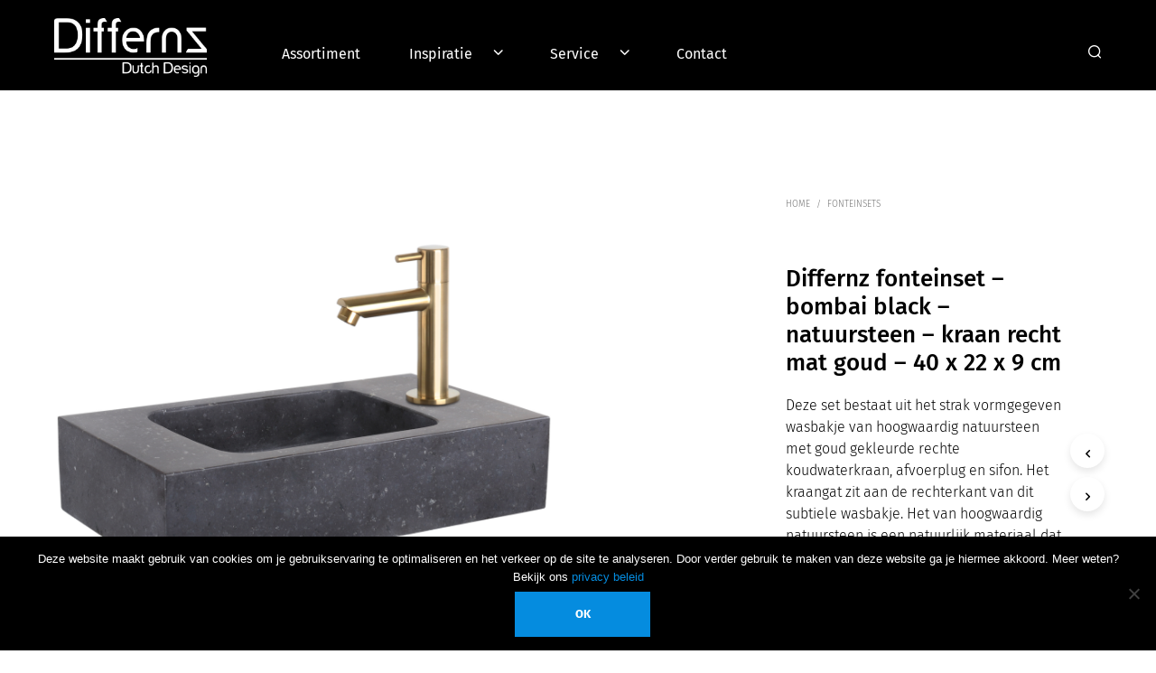

--- FILE ---
content_type: text/html; charset=UTF-8
request_url: https://www.differnz.eu/product/fonteinset-bombai-black-natuursteen-kraan-recht-mat-goud/
body_size: 30873
content:

<!DOCTYPE html>

<!--[if IE 9]>
<html class="ie ie9" lang="nl-NL">
<![endif]-->

<html lang="nl-NL">

<head>
    <meta charset="UTF-8">
    <meta name="viewport" content="width=device-width, initial-scale=1.0, maximum-scale=1.0, user-scalable=no" />
    
    <link rel="profile" href="https://gmpg.org/xfn/11">
    <link rel="pingback" href="https://www.differnz.eu/xmlrpc.php">    
    
     <!-- Custom Header JS Code -->
        
    
    <title>Differnz fonteinset &#8211; bombai black &#8211; natuursteen &#8211; kraan recht mat goud &#8211; 40 x 22 x 9 cm &#8211; Differnz</title>
<meta name='robots' content='max-image-preview:large' />
	<style>img:is([sizes="auto" i], [sizes^="auto," i]) { contain-intrinsic-size: 3000px 1500px }</style>
	<link rel='dns-prefetch' href='//www.googletagmanager.com' />
<link rel="alternate" type="application/rss+xml" title="Differnz &raquo; feed" href="https://www.differnz.eu/feed/" />
<link rel="alternate" type="application/rss+xml" title="Differnz &raquo; reacties feed" href="https://www.differnz.eu/comments/feed/" />
<link rel="alternate" type="application/rss+xml" title="Differnz &raquo; Differnz fonteinset &#8211; bombai black &#8211; natuursteen &#8211; kraan recht mat goud &#8211; 40 x 22 x 9 cm reacties feed" href="https://www.differnz.eu/product/fonteinset-bombai-black-natuursteen-kraan-recht-mat-goud/feed/" />
<script type="text/javascript">
/* <![CDATA[ */
window._wpemojiSettings = {"baseUrl":"https:\/\/s.w.org\/images\/core\/emoji\/16.0.1\/72x72\/","ext":".png","svgUrl":"https:\/\/s.w.org\/images\/core\/emoji\/16.0.1\/svg\/","svgExt":".svg","source":{"concatemoji":"https:\/\/www.differnz.eu\/wp-includes\/js\/wp-emoji-release.min.js?ver=6.8.3"}};
/*! This file is auto-generated */
!function(s,n){var o,i,e;function c(e){try{var t={supportTests:e,timestamp:(new Date).valueOf()};sessionStorage.setItem(o,JSON.stringify(t))}catch(e){}}function p(e,t,n){e.clearRect(0,0,e.canvas.width,e.canvas.height),e.fillText(t,0,0);var t=new Uint32Array(e.getImageData(0,0,e.canvas.width,e.canvas.height).data),a=(e.clearRect(0,0,e.canvas.width,e.canvas.height),e.fillText(n,0,0),new Uint32Array(e.getImageData(0,0,e.canvas.width,e.canvas.height).data));return t.every(function(e,t){return e===a[t]})}function u(e,t){e.clearRect(0,0,e.canvas.width,e.canvas.height),e.fillText(t,0,0);for(var n=e.getImageData(16,16,1,1),a=0;a<n.data.length;a++)if(0!==n.data[a])return!1;return!0}function f(e,t,n,a){switch(t){case"flag":return n(e,"\ud83c\udff3\ufe0f\u200d\u26a7\ufe0f","\ud83c\udff3\ufe0f\u200b\u26a7\ufe0f")?!1:!n(e,"\ud83c\udde8\ud83c\uddf6","\ud83c\udde8\u200b\ud83c\uddf6")&&!n(e,"\ud83c\udff4\udb40\udc67\udb40\udc62\udb40\udc65\udb40\udc6e\udb40\udc67\udb40\udc7f","\ud83c\udff4\u200b\udb40\udc67\u200b\udb40\udc62\u200b\udb40\udc65\u200b\udb40\udc6e\u200b\udb40\udc67\u200b\udb40\udc7f");case"emoji":return!a(e,"\ud83e\udedf")}return!1}function g(e,t,n,a){var r="undefined"!=typeof WorkerGlobalScope&&self instanceof WorkerGlobalScope?new OffscreenCanvas(300,150):s.createElement("canvas"),o=r.getContext("2d",{willReadFrequently:!0}),i=(o.textBaseline="top",o.font="600 32px Arial",{});return e.forEach(function(e){i[e]=t(o,e,n,a)}),i}function t(e){var t=s.createElement("script");t.src=e,t.defer=!0,s.head.appendChild(t)}"undefined"!=typeof Promise&&(o="wpEmojiSettingsSupports",i=["flag","emoji"],n.supports={everything:!0,everythingExceptFlag:!0},e=new Promise(function(e){s.addEventListener("DOMContentLoaded",e,{once:!0})}),new Promise(function(t){var n=function(){try{var e=JSON.parse(sessionStorage.getItem(o));if("object"==typeof e&&"number"==typeof e.timestamp&&(new Date).valueOf()<e.timestamp+604800&&"object"==typeof e.supportTests)return e.supportTests}catch(e){}return null}();if(!n){if("undefined"!=typeof Worker&&"undefined"!=typeof OffscreenCanvas&&"undefined"!=typeof URL&&URL.createObjectURL&&"undefined"!=typeof Blob)try{var e="postMessage("+g.toString()+"("+[JSON.stringify(i),f.toString(),p.toString(),u.toString()].join(",")+"));",a=new Blob([e],{type:"text/javascript"}),r=new Worker(URL.createObjectURL(a),{name:"wpTestEmojiSupports"});return void(r.onmessage=function(e){c(n=e.data),r.terminate(),t(n)})}catch(e){}c(n=g(i,f,p,u))}t(n)}).then(function(e){for(var t in e)n.supports[t]=e[t],n.supports.everything=n.supports.everything&&n.supports[t],"flag"!==t&&(n.supports.everythingExceptFlag=n.supports.everythingExceptFlag&&n.supports[t]);n.supports.everythingExceptFlag=n.supports.everythingExceptFlag&&!n.supports.flag,n.DOMReady=!1,n.readyCallback=function(){n.DOMReady=!0}}).then(function(){return e}).then(function(){var e;n.supports.everything||(n.readyCallback(),(e=n.source||{}).concatemoji?t(e.concatemoji):e.wpemoji&&e.twemoji&&(t(e.twemoji),t(e.wpemoji)))}))}((window,document),window._wpemojiSettings);
/* ]]> */
</script>
<style id='wp-emoji-styles-inline-css' type='text/css'>

	img.wp-smiley, img.emoji {
		display: inline !important;
		border: none !important;
		box-shadow: none !important;
		height: 1em !important;
		width: 1em !important;
		margin: 0 0.07em !important;
		vertical-align: -0.1em !important;
		background: none !important;
		padding: 0 !important;
	}
</style>
<link rel='stylesheet' id='wp-block-library-css' href='https://www.differnz.eu/wp-includes/css/dist/block-library/style.min.css?ver=6.8.3' type='text/css' media='all' />
<style id='wp-block-library-theme-inline-css' type='text/css'>
.wp-block-audio :where(figcaption){color:#555;font-size:13px;text-align:center}.is-dark-theme .wp-block-audio :where(figcaption){color:#ffffffa6}.wp-block-audio{margin:0 0 1em}.wp-block-code{border:1px solid #ccc;border-radius:4px;font-family:Menlo,Consolas,monaco,monospace;padding:.8em 1em}.wp-block-embed :where(figcaption){color:#555;font-size:13px;text-align:center}.is-dark-theme .wp-block-embed :where(figcaption){color:#ffffffa6}.wp-block-embed{margin:0 0 1em}.blocks-gallery-caption{color:#555;font-size:13px;text-align:center}.is-dark-theme .blocks-gallery-caption{color:#ffffffa6}:root :where(.wp-block-image figcaption){color:#555;font-size:13px;text-align:center}.is-dark-theme :root :where(.wp-block-image figcaption){color:#ffffffa6}.wp-block-image{margin:0 0 1em}.wp-block-pullquote{border-bottom:4px solid;border-top:4px solid;color:currentColor;margin-bottom:1.75em}.wp-block-pullquote cite,.wp-block-pullquote footer,.wp-block-pullquote__citation{color:currentColor;font-size:.8125em;font-style:normal;text-transform:uppercase}.wp-block-quote{border-left:.25em solid;margin:0 0 1.75em;padding-left:1em}.wp-block-quote cite,.wp-block-quote footer{color:currentColor;font-size:.8125em;font-style:normal;position:relative}.wp-block-quote:where(.has-text-align-right){border-left:none;border-right:.25em solid;padding-left:0;padding-right:1em}.wp-block-quote:where(.has-text-align-center){border:none;padding-left:0}.wp-block-quote.is-large,.wp-block-quote.is-style-large,.wp-block-quote:where(.is-style-plain){border:none}.wp-block-search .wp-block-search__label{font-weight:700}.wp-block-search__button{border:1px solid #ccc;padding:.375em .625em}:where(.wp-block-group.has-background){padding:1.25em 2.375em}.wp-block-separator.has-css-opacity{opacity:.4}.wp-block-separator{border:none;border-bottom:2px solid;margin-left:auto;margin-right:auto}.wp-block-separator.has-alpha-channel-opacity{opacity:1}.wp-block-separator:not(.is-style-wide):not(.is-style-dots){width:100px}.wp-block-separator.has-background:not(.is-style-dots){border-bottom:none;height:1px}.wp-block-separator.has-background:not(.is-style-wide):not(.is-style-dots){height:2px}.wp-block-table{margin:0 0 1em}.wp-block-table td,.wp-block-table th{word-break:normal}.wp-block-table :where(figcaption){color:#555;font-size:13px;text-align:center}.is-dark-theme .wp-block-table :where(figcaption){color:#ffffffa6}.wp-block-video :where(figcaption){color:#555;font-size:13px;text-align:center}.is-dark-theme .wp-block-video :where(figcaption){color:#ffffffa6}.wp-block-video{margin:0 0 1em}:root :where(.wp-block-template-part.has-background){margin-bottom:0;margin-top:0;padding:1.25em 2.375em}
</style>
<style id='classic-theme-styles-inline-css' type='text/css'>
/*! This file is auto-generated */
.wp-block-button__link{color:#fff;background-color:#32373c;border-radius:9999px;box-shadow:none;text-decoration:none;padding:calc(.667em + 2px) calc(1.333em + 2px);font-size:1.125em}.wp-block-file__button{background:#32373c;color:#fff;text-decoration:none}
</style>
<style id='global-styles-inline-css' type='text/css'>
:root{--wp--preset--aspect-ratio--square: 1;--wp--preset--aspect-ratio--4-3: 4/3;--wp--preset--aspect-ratio--3-4: 3/4;--wp--preset--aspect-ratio--3-2: 3/2;--wp--preset--aspect-ratio--2-3: 2/3;--wp--preset--aspect-ratio--16-9: 16/9;--wp--preset--aspect-ratio--9-16: 9/16;--wp--preset--color--black: #000000;--wp--preset--color--cyan-bluish-gray: #abb8c3;--wp--preset--color--white: #ffffff;--wp--preset--color--pale-pink: #f78da7;--wp--preset--color--vivid-red: #cf2e2e;--wp--preset--color--luminous-vivid-orange: #ff6900;--wp--preset--color--luminous-vivid-amber: #fcb900;--wp--preset--color--light-green-cyan: #7bdcb5;--wp--preset--color--vivid-green-cyan: #00d084;--wp--preset--color--pale-cyan-blue: #8ed1fc;--wp--preset--color--vivid-cyan-blue: #0693e3;--wp--preset--color--vivid-purple: #9b51e0;--wp--preset--gradient--vivid-cyan-blue-to-vivid-purple: linear-gradient(135deg,rgba(6,147,227,1) 0%,rgb(155,81,224) 100%);--wp--preset--gradient--light-green-cyan-to-vivid-green-cyan: linear-gradient(135deg,rgb(122,220,180) 0%,rgb(0,208,130) 100%);--wp--preset--gradient--luminous-vivid-amber-to-luminous-vivid-orange: linear-gradient(135deg,rgba(252,185,0,1) 0%,rgba(255,105,0,1) 100%);--wp--preset--gradient--luminous-vivid-orange-to-vivid-red: linear-gradient(135deg,rgba(255,105,0,1) 0%,rgb(207,46,46) 100%);--wp--preset--gradient--very-light-gray-to-cyan-bluish-gray: linear-gradient(135deg,rgb(238,238,238) 0%,rgb(169,184,195) 100%);--wp--preset--gradient--cool-to-warm-spectrum: linear-gradient(135deg,rgb(74,234,220) 0%,rgb(151,120,209) 20%,rgb(207,42,186) 40%,rgb(238,44,130) 60%,rgb(251,105,98) 80%,rgb(254,248,76) 100%);--wp--preset--gradient--blush-light-purple: linear-gradient(135deg,rgb(255,206,236) 0%,rgb(152,150,240) 100%);--wp--preset--gradient--blush-bordeaux: linear-gradient(135deg,rgb(254,205,165) 0%,rgb(254,45,45) 50%,rgb(107,0,62) 100%);--wp--preset--gradient--luminous-dusk: linear-gradient(135deg,rgb(255,203,112) 0%,rgb(199,81,192) 50%,rgb(65,88,208) 100%);--wp--preset--gradient--pale-ocean: linear-gradient(135deg,rgb(255,245,203) 0%,rgb(182,227,212) 50%,rgb(51,167,181) 100%);--wp--preset--gradient--electric-grass: linear-gradient(135deg,rgb(202,248,128) 0%,rgb(113,206,126) 100%);--wp--preset--gradient--midnight: linear-gradient(135deg,rgb(2,3,129) 0%,rgb(40,116,252) 100%);--wp--preset--font-size--small: 13px;--wp--preset--font-size--medium: 20px;--wp--preset--font-size--large: 36px;--wp--preset--font-size--x-large: 42px;--wp--preset--spacing--20: 0.44rem;--wp--preset--spacing--30: 0.67rem;--wp--preset--spacing--40: 1rem;--wp--preset--spacing--50: 1.5rem;--wp--preset--spacing--60: 2.25rem;--wp--preset--spacing--70: 3.38rem;--wp--preset--spacing--80: 5.06rem;--wp--preset--shadow--natural: 6px 6px 9px rgba(0, 0, 0, 0.2);--wp--preset--shadow--deep: 12px 12px 50px rgba(0, 0, 0, 0.4);--wp--preset--shadow--sharp: 6px 6px 0px rgba(0, 0, 0, 0.2);--wp--preset--shadow--outlined: 6px 6px 0px -3px rgba(255, 255, 255, 1), 6px 6px rgba(0, 0, 0, 1);--wp--preset--shadow--crisp: 6px 6px 0px rgba(0, 0, 0, 1);}:where(.is-layout-flex){gap: 0.5em;}:where(.is-layout-grid){gap: 0.5em;}body .is-layout-flex{display: flex;}.is-layout-flex{flex-wrap: wrap;align-items: center;}.is-layout-flex > :is(*, div){margin: 0;}body .is-layout-grid{display: grid;}.is-layout-grid > :is(*, div){margin: 0;}:where(.wp-block-columns.is-layout-flex){gap: 2em;}:where(.wp-block-columns.is-layout-grid){gap: 2em;}:where(.wp-block-post-template.is-layout-flex){gap: 1.25em;}:where(.wp-block-post-template.is-layout-grid){gap: 1.25em;}.has-black-color{color: var(--wp--preset--color--black) !important;}.has-cyan-bluish-gray-color{color: var(--wp--preset--color--cyan-bluish-gray) !important;}.has-white-color{color: var(--wp--preset--color--white) !important;}.has-pale-pink-color{color: var(--wp--preset--color--pale-pink) !important;}.has-vivid-red-color{color: var(--wp--preset--color--vivid-red) !important;}.has-luminous-vivid-orange-color{color: var(--wp--preset--color--luminous-vivid-orange) !important;}.has-luminous-vivid-amber-color{color: var(--wp--preset--color--luminous-vivid-amber) !important;}.has-light-green-cyan-color{color: var(--wp--preset--color--light-green-cyan) !important;}.has-vivid-green-cyan-color{color: var(--wp--preset--color--vivid-green-cyan) !important;}.has-pale-cyan-blue-color{color: var(--wp--preset--color--pale-cyan-blue) !important;}.has-vivid-cyan-blue-color{color: var(--wp--preset--color--vivid-cyan-blue) !important;}.has-vivid-purple-color{color: var(--wp--preset--color--vivid-purple) !important;}.has-black-background-color{background-color: var(--wp--preset--color--black) !important;}.has-cyan-bluish-gray-background-color{background-color: var(--wp--preset--color--cyan-bluish-gray) !important;}.has-white-background-color{background-color: var(--wp--preset--color--white) !important;}.has-pale-pink-background-color{background-color: var(--wp--preset--color--pale-pink) !important;}.has-vivid-red-background-color{background-color: var(--wp--preset--color--vivid-red) !important;}.has-luminous-vivid-orange-background-color{background-color: var(--wp--preset--color--luminous-vivid-orange) !important;}.has-luminous-vivid-amber-background-color{background-color: var(--wp--preset--color--luminous-vivid-amber) !important;}.has-light-green-cyan-background-color{background-color: var(--wp--preset--color--light-green-cyan) !important;}.has-vivid-green-cyan-background-color{background-color: var(--wp--preset--color--vivid-green-cyan) !important;}.has-pale-cyan-blue-background-color{background-color: var(--wp--preset--color--pale-cyan-blue) !important;}.has-vivid-cyan-blue-background-color{background-color: var(--wp--preset--color--vivid-cyan-blue) !important;}.has-vivid-purple-background-color{background-color: var(--wp--preset--color--vivid-purple) !important;}.has-black-border-color{border-color: var(--wp--preset--color--black) !important;}.has-cyan-bluish-gray-border-color{border-color: var(--wp--preset--color--cyan-bluish-gray) !important;}.has-white-border-color{border-color: var(--wp--preset--color--white) !important;}.has-pale-pink-border-color{border-color: var(--wp--preset--color--pale-pink) !important;}.has-vivid-red-border-color{border-color: var(--wp--preset--color--vivid-red) !important;}.has-luminous-vivid-orange-border-color{border-color: var(--wp--preset--color--luminous-vivid-orange) !important;}.has-luminous-vivid-amber-border-color{border-color: var(--wp--preset--color--luminous-vivid-amber) !important;}.has-light-green-cyan-border-color{border-color: var(--wp--preset--color--light-green-cyan) !important;}.has-vivid-green-cyan-border-color{border-color: var(--wp--preset--color--vivid-green-cyan) !important;}.has-pale-cyan-blue-border-color{border-color: var(--wp--preset--color--pale-cyan-blue) !important;}.has-vivid-cyan-blue-border-color{border-color: var(--wp--preset--color--vivid-cyan-blue) !important;}.has-vivid-purple-border-color{border-color: var(--wp--preset--color--vivid-purple) !important;}.has-vivid-cyan-blue-to-vivid-purple-gradient-background{background: var(--wp--preset--gradient--vivid-cyan-blue-to-vivid-purple) !important;}.has-light-green-cyan-to-vivid-green-cyan-gradient-background{background: var(--wp--preset--gradient--light-green-cyan-to-vivid-green-cyan) !important;}.has-luminous-vivid-amber-to-luminous-vivid-orange-gradient-background{background: var(--wp--preset--gradient--luminous-vivid-amber-to-luminous-vivid-orange) !important;}.has-luminous-vivid-orange-to-vivid-red-gradient-background{background: var(--wp--preset--gradient--luminous-vivid-orange-to-vivid-red) !important;}.has-very-light-gray-to-cyan-bluish-gray-gradient-background{background: var(--wp--preset--gradient--very-light-gray-to-cyan-bluish-gray) !important;}.has-cool-to-warm-spectrum-gradient-background{background: var(--wp--preset--gradient--cool-to-warm-spectrum) !important;}.has-blush-light-purple-gradient-background{background: var(--wp--preset--gradient--blush-light-purple) !important;}.has-blush-bordeaux-gradient-background{background: var(--wp--preset--gradient--blush-bordeaux) !important;}.has-luminous-dusk-gradient-background{background: var(--wp--preset--gradient--luminous-dusk) !important;}.has-pale-ocean-gradient-background{background: var(--wp--preset--gradient--pale-ocean) !important;}.has-electric-grass-gradient-background{background: var(--wp--preset--gradient--electric-grass) !important;}.has-midnight-gradient-background{background: var(--wp--preset--gradient--midnight) !important;}.has-small-font-size{font-size: var(--wp--preset--font-size--small) !important;}.has-medium-font-size{font-size: var(--wp--preset--font-size--medium) !important;}.has-large-font-size{font-size: var(--wp--preset--font-size--large) !important;}.has-x-large-font-size{font-size: var(--wp--preset--font-size--x-large) !important;}
:where(.wp-block-post-template.is-layout-flex){gap: 1.25em;}:where(.wp-block-post-template.is-layout-grid){gap: 1.25em;}
:where(.wp-block-columns.is-layout-flex){gap: 2em;}:where(.wp-block-columns.is-layout-grid){gap: 2em;}
:root :where(.wp-block-pullquote){font-size: 1.5em;line-height: 1.6;}
</style>
<link rel='stylesheet' id='contact-form-7-css' href='https://www.differnz.eu/wp-content/plugins/contact-form-7/includes/css/styles.css?ver=6.1.4' type='text/css' media='all' />
<style id='contact-form-7-inline-css' type='text/css'>
.wpcf7 .wpcf7-recaptcha iframe {margin-bottom: 0;}.wpcf7 .wpcf7-recaptcha[data-align="center"] > div {margin: 0 auto;}.wpcf7 .wpcf7-recaptcha[data-align="right"] > div {margin: 0 0 0 auto;}
</style>
<link rel='stylesheet' id='cookie-notice-front-css' href='https://www.differnz.eu/wp-content/plugins/cookie-notice/css/front.min.css?ver=2.5.11' type='text/css' media='all' />
<link rel='stylesheet' id='hookmeup-css' href='https://www.differnz.eu/wp-content/plugins/hookmeup/public/assets/css/hmu-public.css?ver=1.2.1' type='text/css' media='all' />
<link rel='stylesheet' id='woocommerce-layout-css' href='https://www.differnz.eu/wp-content/plugins/woocommerce/assets/css/woocommerce-layout.css?ver=10.4.3' type='text/css' media='all' />
<link rel='stylesheet' id='woocommerce-smallscreen-css' href='https://www.differnz.eu/wp-content/plugins/woocommerce/assets/css/woocommerce-smallscreen.css?ver=10.4.3' type='text/css' media='only screen and (max-width: 768px)' />
<link rel='stylesheet' id='woocommerce-general-css' href='https://www.differnz.eu/wp-content/plugins/woocommerce/assets/css/woocommerce.css?ver=10.4.3' type='text/css' media='all' />
<style id='woocommerce-inline-inline-css' type='text/css'>
.woocommerce form .form-row .required { visibility: visible; }
</style>
<link rel='stylesheet' id='getbowtied-custom-notifications-styles-css' href='https://www.differnz.eu/wp-content/themes/shopkeeper/inc/notifications/custom/assets/css/style.min.css?ver=2.8' type='text/css' media='all' />
<link rel='stylesheet' id='mollie-applepaydirect-css' href='https://www.differnz.eu/wp-content/plugins/mollie-payments-for-woocommerce/public/css/mollie-applepaydirect.min.css?ver=1767707280' type='text/css' media='screen' />
<link rel='stylesheet' id='wc-custom-add-to-cart-css' href='https://www.differnz.eu/wp-content/plugins/woo-custom-add-to-cart-button/assets/css/wc-custom-add-to-cart.min.css?ver=1.2.6' type='text/css' media='all' />
<link rel='stylesheet' id='shopkeeper-styles-css' href='https://www.differnz.eu/wp-content/themes/shopkeeper/css/styles.css?ver=2.8' type='text/css' media='all' />
<link rel='stylesheet' id='shopkeeper-icon-font-css' href='https://www.differnz.eu/wp-content/themes/shopkeeper/inc/fonts/shopkeeper-icon-font/style.css?ver=2.8' type='text/css' media='all' />
<link rel='stylesheet' id='shopkeeper-fresco-css' href='https://www.differnz.eu/wp-content/themes/shopkeeper/css/fresco/fresco.css?ver=1.3.0' type='text/css' media='all' />
<link rel='stylesheet' id='shopkeeper-default-style-css' href='https://www.differnz.eu/wp-content/themes/shopkeeper/style.css?ver=6.8.3' type='text/css' media='all' />
<link rel='stylesheet' id='um_modal-css' href='https://www.differnz.eu/wp-content/plugins/ultimate-member/assets/css/um-modal.min.css?ver=2.11.1' type='text/css' media='all' />
<link rel='stylesheet' id='um_ui-css' href='https://www.differnz.eu/wp-content/plugins/ultimate-member/assets/libs/jquery-ui/jquery-ui.min.css?ver=1.13.2' type='text/css' media='all' />
<link rel='stylesheet' id='um_tipsy-css' href='https://www.differnz.eu/wp-content/plugins/ultimate-member/assets/libs/tipsy/tipsy.min.css?ver=1.0.0a' type='text/css' media='all' />
<link rel='stylesheet' id='um_raty-css' href='https://www.differnz.eu/wp-content/plugins/ultimate-member/assets/libs/raty/um-raty.min.css?ver=2.6.0' type='text/css' media='all' />
<link rel='stylesheet' id='select2-css' href='https://www.differnz.eu/wp-content/plugins/ultimate-member/assets/libs/select2/select2.min.css?ver=4.0.13' type='text/css' media='all' />
<link rel='stylesheet' id='um_fileupload-css' href='https://www.differnz.eu/wp-content/plugins/ultimate-member/assets/css/um-fileupload.min.css?ver=2.11.1' type='text/css' media='all' />
<link rel='stylesheet' id='um_confirm-css' href='https://www.differnz.eu/wp-content/plugins/ultimate-member/assets/libs/um-confirm/um-confirm.min.css?ver=1.0' type='text/css' media='all' />
<link rel='stylesheet' id='um_datetime-css' href='https://www.differnz.eu/wp-content/plugins/ultimate-member/assets/libs/pickadate/default.min.css?ver=3.6.2' type='text/css' media='all' />
<link rel='stylesheet' id='um_datetime_date-css' href='https://www.differnz.eu/wp-content/plugins/ultimate-member/assets/libs/pickadate/default.date.min.css?ver=3.6.2' type='text/css' media='all' />
<link rel='stylesheet' id='um_datetime_time-css' href='https://www.differnz.eu/wp-content/plugins/ultimate-member/assets/libs/pickadate/default.time.min.css?ver=3.6.2' type='text/css' media='all' />
<link rel='stylesheet' id='um_fonticons_ii-css' href='https://www.differnz.eu/wp-content/plugins/ultimate-member/assets/libs/legacy/fonticons/fonticons-ii.min.css?ver=2.11.1' type='text/css' media='all' />
<link rel='stylesheet' id='um_fonticons_fa-css' href='https://www.differnz.eu/wp-content/plugins/ultimate-member/assets/libs/legacy/fonticons/fonticons-fa.min.css?ver=2.11.1' type='text/css' media='all' />
<link rel='stylesheet' id='um_fontawesome-css' href='https://www.differnz.eu/wp-content/plugins/ultimate-member/assets/css/um-fontawesome.min.css?ver=6.5.2' type='text/css' media='all' />
<link rel='stylesheet' id='um_common-css' href='https://www.differnz.eu/wp-content/plugins/ultimate-member/assets/css/common.min.css?ver=2.11.1' type='text/css' media='all' />
<link rel='stylesheet' id='um_responsive-css' href='https://www.differnz.eu/wp-content/plugins/ultimate-member/assets/css/um-responsive.min.css?ver=2.11.1' type='text/css' media='all' />
<link rel='stylesheet' id='um_styles-css' href='https://www.differnz.eu/wp-content/plugins/ultimate-member/assets/css/um-styles.min.css?ver=2.11.1' type='text/css' media='all' />
<link rel='stylesheet' id='um_crop-css' href='https://www.differnz.eu/wp-content/plugins/ultimate-member/assets/libs/cropper/cropper.min.css?ver=1.6.1' type='text/css' media='all' />
<link rel='stylesheet' id='um_profile-css' href='https://www.differnz.eu/wp-content/plugins/ultimate-member/assets/css/um-profile.min.css?ver=2.11.1' type='text/css' media='all' />
<link rel='stylesheet' id='um_account-css' href='https://www.differnz.eu/wp-content/plugins/ultimate-member/assets/css/um-account.min.css?ver=2.11.1' type='text/css' media='all' />
<link rel='stylesheet' id='um_misc-css' href='https://www.differnz.eu/wp-content/plugins/ultimate-member/assets/css/um-misc.min.css?ver=2.11.1' type='text/css' media='all' />
<link rel='stylesheet' id='um_default_css-css' href='https://www.differnz.eu/wp-content/plugins/ultimate-member/assets/css/um-old-default.min.css?ver=2.11.1' type='text/css' media='all' />
<script type="text/template" id="tmpl-variation-template">
	<div class="woocommerce-variation-description">{{{ data.variation.variation_description }}}</div>
	<div class="woocommerce-variation-price">{{{ data.variation.price_html }}}</div>
	<div class="woocommerce-variation-availability">{{{ data.variation.availability_html }}}</div>
</script>
<script type="text/template" id="tmpl-unavailable-variation-template">
	<p role="alert">Dit product is niet beschikbaar. Kies een andere combinatie.</p>
</script>
<script type="text/javascript" id="cookie-notice-front-js-before">
/* <![CDATA[ */
var cnArgs = {"ajaxUrl":"https:\/\/www.differnz.eu\/wp-admin\/admin-ajax.php","nonce":"c50aa184dd","hideEffect":"fade","position":"bottom","onScroll":false,"onScrollOffset":100,"onClick":false,"cookieName":"cookie_notice_accepted","cookieTime":2592000,"cookieTimeRejected":2592000,"globalCookie":false,"redirection":false,"cache":true,"revokeCookies":false,"revokeCookiesOpt":"automatic"};
/* ]]> */
</script>
<script type="text/javascript" src="https://www.differnz.eu/wp-content/plugins/cookie-notice/js/front.min.js?ver=2.5.11" id="cookie-notice-front-js"></script>
<script type="text/javascript" src="https://www.differnz.eu/wp-includes/js/jquery/jquery.min.js?ver=3.7.1" id="jquery-core-js"></script>
<script type="text/javascript" src="https://www.differnz.eu/wp-includes/js/jquery/jquery-migrate.min.js?ver=3.4.1" id="jquery-migrate-js"></script>
<script type="text/javascript" src="https://www.differnz.eu/wp-content/plugins/woocommerce/assets/js/jquery-blockui/jquery.blockUI.min.js?ver=2.7.0-wc.10.4.3" id="wc-jquery-blockui-js" data-wp-strategy="defer"></script>
<script type="text/javascript" id="wc-add-to-cart-js-extra">
/* <![CDATA[ */
var wc_add_to_cart_params = {"ajax_url":"\/wp-admin\/admin-ajax.php","wc_ajax_url":"\/?wc-ajax=%%endpoint%%","i18n_view_cart":"Bekijk winkelwagen","cart_url":"https:\/\/www.differnz.eu\/cart\/","is_cart":"","cart_redirect_after_add":"no"};
/* ]]> */
</script>
<script type="text/javascript" src="https://www.differnz.eu/wp-content/plugins/woocommerce/assets/js/frontend/add-to-cart.min.js?ver=10.4.3" id="wc-add-to-cart-js" data-wp-strategy="defer"></script>
<script type="text/javascript" src="https://www.differnz.eu/wp-content/plugins/woocommerce/assets/js/flexslider/jquery.flexslider.min.js?ver=2.7.2-wc.10.4.3" id="wc-flexslider-js" defer="defer" data-wp-strategy="defer"></script>
<script type="text/javascript" id="wc-single-product-js-extra">
/* <![CDATA[ */
var wc_single_product_params = {"i18n_required_rating_text":"Selecteer een waardering","i18n_rating_options":["1 van de 5 sterren","2 van de 5 sterren","3 van de 5 sterren","4 van de 5 sterren","5 van de 5 sterren"],"i18n_product_gallery_trigger_text":"Afbeeldinggalerij in volledig scherm bekijken","review_rating_required":"no","flexslider":{"rtl":false,"animation":"slide","smoothHeight":true,"directionNav":false,"controlNav":"thumbnails","slideshow":false,"animationSpeed":500,"animationLoop":false,"allowOneSlide":false},"zoom_enabled":"","zoom_options":[],"photoswipe_enabled":"","photoswipe_options":{"shareEl":false,"closeOnScroll":false,"history":false,"hideAnimationDuration":0,"showAnimationDuration":0},"flexslider_enabled":"1"};
/* ]]> */
</script>
<script type="text/javascript" src="https://www.differnz.eu/wp-content/plugins/woocommerce/assets/js/frontend/single-product.min.js?ver=10.4.3" id="wc-single-product-js" defer="defer" data-wp-strategy="defer"></script>
<script type="text/javascript" src="https://www.differnz.eu/wp-content/plugins/woocommerce/assets/js/js-cookie/js.cookie.min.js?ver=2.1.4-wc.10.4.3" id="wc-js-cookie-js" data-wp-strategy="defer"></script>
<script type="text/javascript" src="https://www.differnz.eu/wp-content/plugins/js_composer/assets/js/vendors/woocommerce-add-to-cart.js?ver=5.7" id="vc_woocommerce-add-to-cart-js-js"></script>
<script type="text/javascript" src="https://www.differnz.eu/wp-includes/js/underscore.min.js?ver=1.13.7" id="underscore-js"></script>
<script type="text/javascript" id="wp-util-js-extra">
/* <![CDATA[ */
var _wpUtilSettings = {"ajax":{"url":"\/wp-admin\/admin-ajax.php"}};
/* ]]> */
</script>
<script type="text/javascript" src="https://www.differnz.eu/wp-includes/js/wp-util.min.js?ver=6.8.3" id="wp-util-js"></script>
<script type="text/javascript" id="wc-add-to-cart-variation-js-extra">
/* <![CDATA[ */
var wc_add_to_cart_variation_params = {"wc_ajax_url":"\/?wc-ajax=%%endpoint%%","i18n_no_matching_variations_text":"Geen producten gevonden. Kies een andere combinatie.","i18n_make_a_selection_text":"Selecteer enkele productopties voordat je dit product aan je winkelwagen toevoegt.","i18n_unavailable_text":"Dit product is niet beschikbaar. Kies een andere combinatie.","i18n_reset_alert_text":"Je selectie is opnieuw ingesteld. Selecteer eerst product-opties alvorens dit product in de winkelmand te plaatsen."};
/* ]]> */
</script>
<script type="text/javascript" src="https://www.differnz.eu/wp-content/plugins/woocommerce/assets/js/frontend/add-to-cart-variation.min.js?ver=10.4.3" id="wc-add-to-cart-variation-js" defer="defer" data-wp-strategy="defer"></script>

<!-- Google tag (gtag.js) snippet toegevoegd door Site Kit -->
<!-- Google Analytics snippet toegevoegd door Site Kit -->
<script type="text/javascript" src="https://www.googletagmanager.com/gtag/js?id=GT-MQBVXM2S" id="google_gtagjs-js" async></script>
<script type="text/javascript" id="google_gtagjs-js-after">
/* <![CDATA[ */
window.dataLayer = window.dataLayer || [];function gtag(){dataLayer.push(arguments);}
gtag("set","linker",{"domains":["www.differnz.eu"]});
gtag("js", new Date());
gtag("set", "developer_id.dZTNiMT", true);
gtag("config", "GT-MQBVXM2S");
 window._googlesitekit = window._googlesitekit || {}; window._googlesitekit.throttledEvents = []; window._googlesitekit.gtagEvent = (name, data) => { var key = JSON.stringify( { name, data } ); if ( !! window._googlesitekit.throttledEvents[ key ] ) { return; } window._googlesitekit.throttledEvents[ key ] = true; setTimeout( () => { delete window._googlesitekit.throttledEvents[ key ]; }, 5 ); gtag( "event", name, { ...data, event_source: "site-kit" } ); }; 
/* ]]> */
</script>
<script type="text/javascript" src="https://www.differnz.eu/wp-content/plugins/ultimate-member/assets/js/um-gdpr.min.js?ver=2.11.1" id="um-gdpr-js"></script>
<link rel="https://api.w.org/" href="https://www.differnz.eu/wp-json/" /><link rel="alternate" title="JSON" type="application/json" href="https://www.differnz.eu/wp-json/wp/v2/product/8152" /><link rel="EditURI" type="application/rsd+xml" title="RSD" href="https://www.differnz.eu/xmlrpc.php?rsd" />
<meta name="generator" content="WordPress 6.8.3" />
<meta name="generator" content="WooCommerce 10.4.3" />
<link rel="canonical" href="https://www.differnz.eu/product/fonteinset-bombai-black-natuursteen-kraan-recht-mat-goud/" />
<link rel='shortlink' href='https://www.differnz.eu/?p=8152' />
<link rel="alternate" title="oEmbed (JSON)" type="application/json+oembed" href="https://www.differnz.eu/wp-json/oembed/1.0/embed?url=https%3A%2F%2Fwww.differnz.eu%2Fproduct%2Ffonteinset-bombai-black-natuursteen-kraan-recht-mat-goud%2F" />
<link rel="alternate" title="oEmbed (XML)" type="text/xml+oembed" href="https://www.differnz.eu/wp-json/oembed/1.0/embed?url=https%3A%2F%2Fwww.differnz.eu%2Fproduct%2Ffonteinset-bombai-black-natuursteen-kraan-recht-mat-goud%2F&#038;format=xml" />
<!-- start Simple Custom CSS and JS -->
<script src="//widget.thuiswinkel.org/script.js?id=NDU3NC00"></script><!-- end Simple Custom CSS and JS -->
<!-- start Simple Custom CSS and JS -->
<link rel="preconnect" href="https://fonts.gstatic.com">
<link href="https://fonts.googleapis.com/css2?family=Fira+Sans:ital,wght@0,100;0,200;0,300;0,400;0,500;0,600;0,700;0,800;0,900;1,100;1,200;1,300;1,400;1,500;1,600;1,700;1,800;1,900&display=swap" rel="stylesheet"> <!-- end Simple Custom CSS and JS -->
<!-- start Simple Custom CSS and JS -->
<script type="text/javascript">
function myFunction() {
  // Declare variables
  var input, filter, table, tr, td, i, txtValue;
  input = document.getElementById("myInput");
  filter = input.value.toUpperCase();
  table = document.getElementById("myTable");
  tr = table.getElementsByTagName("tr");

  // Loop through all table rows, and hide those who don't match the search query
  for (i = 0; i < tr.length; i++) {
    td = tr[i].getElementsByTagName("td")[0];
    if (td) {
      txtValue = td.textContent || td.innerText;
      if (txtValue.toUpperCase().indexOf(filter) > -1) {
        tr[i].style.display = "";
      } else {
        tr[i].style.display = "none";
      }
    }
  }
}</script>
<!-- end Simple Custom CSS and JS -->
<meta name="generator" content="Site Kit by Google 1.170.0" /><!-- start Woody ad snippets CSS and JS -->
<script type="text/javascript">

</script>
<!-- end Woody ad snippets CSS and JS -->
    <script type="text/javascript">
        var shopkeeper_ajaxurl = '/wp-admin/admin-ajax.php';
    </script>
		<script type="text/javascript">
			var cartButton = "<a class=\"button wc-forward\" href=\"https://www.differnz.eu/cart/\">Bekijk winkelwagen</a>";
			var addedToCartMessage = " is toegevoegd aan je winkelwagen.";
		</script>
		<noscript><style>.woocommerce-product-gallery{ opacity: 1 !important; }</style></noscript>
	<style type="text/css">.recentcomments a{display:inline !important;padding:0 !important;margin:0 !important;}</style><meta name="generator" content="Powered by WPBakery Page Builder - drag and drop page builder for WordPress."/>
<!--[if lte IE 9]><link rel="stylesheet" type="text/css" href="https://www.differnz.eu/wp-content/plugins/js_composer/assets/css/vc_lte_ie9.min.css" media="screen"><![endif]--><link rel="icon" href="https://www.differnz.eu/wp-content/uploads/2019/04/cropped-favicon-2-32x32.png" sizes="32x32" />
<link rel="icon" href="https://www.differnz.eu/wp-content/uploads/2019/04/cropped-favicon-2-192x192.png" sizes="192x192" />
<link rel="apple-touch-icon" href="https://www.differnz.eu/wp-content/uploads/2019/04/cropped-favicon-2-180x180.png" />
<meta name="msapplication-TileImage" content="https://www.differnz.eu/wp-content/uploads/2019/04/cropped-favicon-2-270x270.png" />
<!-- ******************************************************************** --><!-- * Theme Options Styles ********************************************* --><!-- ******************************************************************** --><style>/***************************************************************//* Body ********************************************************//***************************************************************/.st-content {background-color:#FFFFFF;}/***************************************************************//* Fonts *******************************************************//***************************************************************/h1, h2, h3, h4, h5, h6,.comments-title,.comment-author,#reply-title,#site-footer .widget-title,.accordion_title,.ui-tabs-anchor,.products .button,.site-title a,.post_meta_archive a,.post_meta a,.post_tags a,#nav-below a,.list_categories a,.list_shop_categories a,.main-navigation > ul > li > a,.main-navigation .mega-menu > ul > li > a,.more-link,.top-page-excerpt,.select2-search input,.product_after_shop_loop_buttons a,.woocommerce .products-grid a.button,.page-numbers,input.qty,.button,button,.button_text,input[type="button"],input[type="reset"],input[type="submit"],button[type="submit"],.woocommerce a.button,.woocommerce-page a.button,.woocommerce button.button,.woocommerce-page button.button,.woocommerce input.button,.woocommerce-page input.button,.woocommerce #respond input#submit,.woocommerce-page #respond input#submit,.woocommerce #content input.button,.woocommerce-page #content input.button,.woocommerce a.button.alt,.woocommerce button.button.alt,.woocommerce input.button.alt,.woocommerce #respond input#submit.alt,.woocommerce #content input.button.alt,.woocommerce-page a.button.alt,.woocommerce-page button.button.alt,.woocommerce-page input.button.alt,.woocommerce-page #respond input#submit.alt,.woocommerce-page #content input.button.alt,.yith-wcwl-wishlistexistsbrowse.show a,.share-product-text,.tabs > li > a,label,.comment-respond label,.product_meta_title,.woocommerce table.shop_table th,.woocommerce-page table.shop_table th,#map_button,.coupon_code_text,.woocommerce .cart-collaterals .cart_totals tr.order-total td strong,.woocommerce-page .cart-collaterals .cart_totals tr.order-total td strong,.cart-wishlist-empty,.wishlist-empty,.cart-empty,.return-to-shop .wc-backward,.order-number a,.account_view_link,.post-edit-link,.from_the_blog_title,.icon_box_read_more,.vc_pie_chart_value,.shortcode_banner_simple_bullet,.shortcode_banner_simple_height_bullet,.category_name,.woocommerce span.onsale,.woocommerce-page span.onsale,.out_of_stock_badge_single,.out_of_stock_badge_loop,.page-numbers,.page-links,.add_to_wishlist,.yith-wcwl-wishlistaddedbrowse,.yith-wcwl-wishlistexistsbrowse,.filters-group,.product-name,.woocommerce-page .my_account_container table.shop_table.order_details_footer tr:last-child td:last-child .amount,.customer_details dt,.widget h3,.widget ul a,.widget a,.widget .total .amount,.wishlist-in-stock,.wishlist-out-of-stock,.comment-reply-link,.comment-edit-link,.widget_calendar table thead tr th,.page-type,.mobile-navigation a,table thead tr th,.portfolio_single_list_cat,.portfolio-categories,.shipping-calculator-button,.vc_btn,.vc_btn2,.vc_btn3,.account-tab-item .account-tab-link,.account-tab-list .sep,ul.order_details li,ul.order_details.bacs_details li,.widget_calendar caption,.widget_recent_comments li a,.edit-account legend,.widget_shopping_cart li.empty,.cart-collaterals .cart_totals .shop_table .order-total .woocommerce-Price-amount,.woocommerce table.cart .cart_item td a,.woocommerce #content table.cart .cart_item td a,.woocommerce-page table.cart .cart_item td a,.woocommerce-page #content table.cart .cart_item td a,.woocommerce table.cart .cart_item td span,.woocommerce #content table.cart .cart_item td span,.woocommerce-page table.cart .cart_item td span,.woocommerce-page #content table.cart .cart_item td span,.woocommerce-MyAccount-navigation ul li,.cd-quick-view .cd-item-info .product_infos .quickview-badges .onsale,.woocommerce-info.wc_points_rewards_earn_points,.woocommerce-info, .woocommerce-error, .woocommerce-message,.woocommerce .cart-collaterals .cart_totals .cart-subtotal th,.woocommerce-page .cart-collaterals .cart_totals .cart-subtotal th,.woocommerce .cart-collaterals .cart_totals tr.shipping th,.woocommerce-page .cart-collaterals .cart_totals tr.shipping th,.woocommerce .cart-collaterals .cart_totals tr.order-total th,.woocommerce-page .cart-collaterals .cart_totals tr.order-total th,.woocommerce .cart-collaterals .cart_totals h2,.woocommerce .cart-collaterals .cross-sells h2,.woocommerce-cart #content table.cart td.actions .coupon #coupon_code,form.checkout_coupon #coupon_code,.woocommerce-checkout .woocommerce-info,.shopkeeper_checkout_coupon,.shopkeeper_checkout_login,.minicart-message,.woocommerce .woocommerce-checkout-review-order table.shop_table tfoot td,.woocommerce .woocommerce-checkout-review-order table.shop_table tfoot th,.woocommerce-page .woocommerce-checkout-review-order table.shop_table tfoot td,.woocommerce-page .woocommerce-checkout-review-order table.shop_table tfoot th,.no-products-info p,.getbowtied_blog_ajax_load_button a,.getbowtied_ajax_load_button a,.index-layout-2 ul.blog-posts .blog-post article .post-categories li a,.index-layout-3 .blog-posts_container ul.blog-posts .blog-post article .post-categories li a,.index-layout-2 ul.blog-posts .blog-post .post_content_wrapper .post_content .read_more,.index-layout-3 .blog-posts_container ul.blog-posts .blog-post article .post_content_wrapper .post_content .read_more,.woocommerce .woocommerce-breadcrumb,.woocommerce-page .woocommerce-breadcrumb,.woocommerce .woocommerce-breadcrumb a,.woocommerce-page .woocommerce-breadcrumb a,.product_meta,.product_meta span,.product_meta a,.product_layout_classic div.product span.price,.product_layout_classic div.product p.price,.product_layout_2 div.product span.price,.product_layout_2 div.product p.price,.product_layout_3 div.product span.price,.product_layout_3 div.product p.price,.product_layout_4 div.product span.price,.product_layout_4 div.product p.price,.related-products-title,.product_socials_wrapper .share-product-text,#button_offcanvas_sidebar_left .filters-text,.woocommerce-ordering select.orderby,.fr-position-text,.woocommerce-checkout-review-order .woocommerce-checkout-review-order-table tr td,.catalog-ordering .select2-container.orderby a,.catalog-ordering .select2-container span,.widget_product_categories ul li .count,.widget_layered_nav ul li .count,.woocommerce-ordering select.orderby,.woocommerce .cart-collaterals .cart_totals table.shop_table_responsive tr td::before,.woocommerce-page .cart-collaterals .cart_totals table.shop_table_responsive tr td::before,.login-register-container .lost-pass-link,.woocommerce-cart .cart-collaterals .cart_totals table td .amount,.wpb_wrapper .add_to_cart_inline .woocommerce-Price-amount.amount,.woocommerce-page .cart-collaterals .cart_totals tr.shipping td,.woocommerce-page .cart-collaterals .cart_totals tr.shipping td,.woocommerce .cart-collaterals .cart_totals tr.cart-discount th,.woocommerce-page .cart-collaterals .cart_totals tr.cart-discount th,.woocommerce-thankyou-order-received,.woocommerce-order-received .woocommerce table.shop_table tfoot th,.woocommerce-order-received .woocommerce-page table.shop_table tfoot th,.woocommerce-view-order .woocommerce table.shop_table tfoot th,.woocommerce-view-order .woocommerce-page table.shop_table tfoot th,.woocommerce-order-received .woocommerce table.shop_table tfoot td,.woocommerce-order-received .woocommerce-page table.shop_table tfoot td,.woocommerce-view-order .woocommerce table.shop_table tfoot td,.woocommerce-view-order .woocommerce-page table.shop_table tfoot td,.language-and-currency #top_bar_language_list > ul > li,.language-and-currency .wcml_currency_switcher > ul > li.wcml-cs-active-currency,.language-and-currency-offcanvas #top_bar_language_list > ul > li,.language-and-currency-offcanvas .wcml_currency_switcher > ul > li.wcml-cs-active-currency,.woocommerce-order-pay .woocommerce .woocommerce-form-login p.lost_password a,.woocommerce-MyAccount-content .woocommerce-orders-table__cell-order-number a,.woocommerce form.login .lost_password,.comment-reply-title,.product_content_wrapper .product_infos .out_of_stock_wrapper .out_of_stock_badge_single,.product_content_wrapper .product_infos .woocommerce-variation-availability p.stock.out-of-stock,.site-search .widget_product_search .search-field,.site-search .widget_search .search-field,.site-search .search-form .search-field,.site-search .search-text,.site-search .search-no-suggestions,.latest_posts_grid_wrapper .latest_posts_grid_title,p.has-drop-cap:not(:focus):first-letter,.paypal-button-tagline .paypal-button-text,.tinvwl_add_to_wishlist_button,.product-addon-totals,body.gbt_custom_notif .page-notifications .gbt-custom-notification-message,body.gbt_custom_notif .page-notifications .gbt-custom-notification-message *,body.gbt_custom_notif .page-notifications .product_notification_text,body.gbt_custom_notif .page-notifications .product_notification_text *,body.gbt_classic_notif .woocommerce-error a,body.gbt_classic_notif .woocommerce-info a,body.gbt_classic_notif .woocommerce-message a,body.gbt_classic_notif .woocommerce-notice a,.shop_table.cart .product-price .amount{font-family:'Fira Sans',sans-serif;}body,p,#site-navigation-top-bar,.site-title,.widget_product_search #searchsubmit,.widget_search #searchsubmit,.widget_product_search .search-submit,.widget_search .search-submit,#site-menu,.copyright_text,blockquote cite,table thead th,.recently_viewed_in_single h2,.woocommerce .cart-collaterals .cart_totals table th,.woocommerce-page .cart-collaterals .cart_totals table th,.woocommerce .cart-collaterals .shipping_calculator h2,.woocommerce-page .cart-collaterals .shipping_calculator h2,.woocommerce table.woocommerce-checkout-review-order-table tfoot th,.woocommerce-page table.woocommerce-checkout-review-order-table tfoot th,.qty,.shortcode_banner_simple_inside h4,.shortcode_banner_simple_height h4,.fr-caption,.post_meta_archive,.post_meta,.page-links-title,.yith-wcwl-wishlistaddedbrowse .feedback,.yith-wcwl-wishlistexistsbrowse .feedback,.product-name span,.widget_calendar table tbody a,.fr-touch-caption-wrapper,.woocommerce .login-register-container p.form-row.remember-me-row label,.woocommerce .checkout_login p.form-row label[for="rememberme"],.form-row.remember-me-row a,.wpb_widgetised_column aside ul li span.count,.woocommerce td.product-name dl.variation dt,.woocommerce td.product-name dl.variation dd,.woocommerce td.product-name dl.variation dt p,.woocommerce td.product-name dl.variation dd p,.woocommerce-page td.product-name dl.variation dt,.woocommerce-page td.product-name dl.variation dd p,.woocommerce-page td.product-name dl.variation dt p,.woocommerce .select2-container,.check_label,.woocommerce-page #payment .terms label,ul.order_details li strong,.widget_recent_comments li,.widget_shopping_cart p.total,.widget_shopping_cart p.total .amount,.mobile-navigation li ul li a,.woocommerce #payment div.payment_box p,.woocommerce-page #payment div.payment_box p,.woocommerce table.cart .cart_item td:before,.woocommerce #content table.cart .cart_item td:before,.woocommerce-page table.cart .cart_item td:before,.woocommerce-page #content table.cart .cart_item td:before,.language-and-currency #top_bar_language_list > ul > li > ul > li > a,.language-and-currency .wcml_currency_switcher > ul > li.wcml-cs-active-currency > ul.wcml-cs-submenu li a,.language-and-currency #top_bar_language_list > ul > li.menu-item-first > ul.sub-menu li.sub-menu-item span.icl_lang_sel_current,.language-and-currency-offcanvas  #top_bar_language_list > ul > li > ul > li > a,.language-and-currency-offcanvas  .wcml_currency_switcher > ul > li.wcml-cs-active-currency > ul.wcml-cs-submenu li a,.language-and-currency-offcanvas  #top_bar_language_list > ul > li.menu-item-first > ul.sub-menu li.sub-menu-item span.icl_lang_sel_current,.woocommerce-order-pay .woocommerce .woocommerce-info,.select2-results__option,body.gbt_classic_notif .woocommerce-error,body.gbt_classic_notif .woocommerce-info,body.gbt_classic_notif .woocommerce-message,body.gbt_classic_notif .woocommerce-notice{font-family:'Fira Sans',sans-serif;}/***************************************************************//* Custom Font sizes *******************************************//***************************************************************/h1, .woocommerce h1, .woocommerce-page h1 { font-size: 30.797px; }h2, .woocommerce h2, .woocommerce-page h2 { font-size: 23.101px; }h3, .woocommerce h3, .woocommerce-page h3 { font-size: 17.329px; }h4, .woocommerce h4, .woocommerce-page h4 { font-size: 13px; }h5, .woocommerce h5, .woocommerce-page h5 { font-size: 9.75px; }.page-title.blog-listing,.woocommerce .page-title,.page-title,.single .entry-title,.woocommerce-cart .page-title,.woocommerce-checkout .page-title,.woocommerce-account .page-title{font-size: 41.041px;}p.has-drop-cap:first-letter{font-size: 41.041px !important;}.entry-title-archive{font-size: 30.659px;}.woocommerce #content div.product .product_title,.woocommerce div.product .product_title,.woocommerce-page #content div.product .product_title,.woocommerce-page div.product .product_title{font-size: 23.101px;}.woocommerce-checkout .content-area h3,.woocommerce-view-order h2,.woocommerce-edit-address h3,.woocommerce-edit-account legend{font-size: 13px;}@media only screen and (max-width: 768px){.shortcode_getbowtied_slider .swiper-slide h2{font-size: 30.797px !important;}}@media only screen and (min-width: 768px) {h1, .woocommerce h1, .woocommerce-page h1 { font-size: 54.487px; }h2, .woocommerce h2, .woocommerce-page h2 { font-size: 40.871px; }h3, .woocommerce h3, .woocommerce-page h3 { font-size: 30.659px; }h4, .woocommerce h4, .woocommerce-page h4 { font-size: 23px; }h5, .woocommerce h5, .woocommerce-page h5 { font-size: 17.25px; }.page-title.blog-listing,.woocommerce .page-title,.page-title,.single .entry-title,.woocommerce-cart .page-title,.woocommerce-checkout .page-title,.woocommerce-account .page-title{font-size: 72.611px;}p.has-drop-cap:first-letter{font-size: 72.611px !important;}.entry-title-archive{font-size: 30.659px;}.woocommerce-checkout .content-area h3,.woocommerce-view-order h2,.woocommerce-edit-address h3,.woocommerce-edit-account legend,.woocommerce-order-received h2,.fr-position-text{font-size: 23px;}}@media only screen and (min-width: 1025px) {.woocommerce #content div.product .product_title,.woocommerce div.product .product_title,.woocommerce-page #content div.product .product_title,.woocommerce-page div.product .product_title{font-size: 40.871px;}}@media only screen and (max-width: 1024px) {.woocommerce #content div.product .product_title,.woocommerce div.product .product_title,.woocommerce-page #content div.product .product_title,.woocommerce-page div.product .product_title{font-size: 23.101px;}}@media only screen and (min-width: 1025px) {p,.woocommerce table.shop_attributes th,.woocommerce-page table.shop_attributes th,.woocommerce table.shop_attributes td,.woocommerce-page table.shop_attributes td,.woocommerce-review-link,.blog-isotope .entry-content-archive,.blog-isotope .entry-content-archive *,body.gbt_classic_notif .woocommerce-message,body.gbt_classic_notif .woocommerce-error,body.gbt_classic_notif .woocommerce-info,body.gbt_classic_notif .woocommerce-notice,.woocommerce-store-notice, p.demo_store,ul li ul,ul li ol,ul, ol, dl{ font-size: 16px; }}.woocommerce ul.order_details li strong,.fr-caption,.woocommerce-order-pay .woocommerce .woocommerce-info{ font-size: 16px !important; }@media only screen and (min-width: 768px) {.woocommerce .product-title-link {font-size: 18px !important;}}/***************************************************************//* Body Text Colors  *******************************************//***************************************************************/body,table tr th,table tr td,table thead tr th,blockquote p,pre,label,.select2-dropdown-open.select2-drop-above .select2-choice,.select2-dropdown-open.select2-drop-above .select2-choices,.select2-container,.big-select,.select.big-select,.post_meta_archive a,.post_meta a,.nav-next a,.nav-previous a,.blog-single h6,.page-description,.woocommerce #content nav.woocommerce-pagination ul li a:focus,.woocommerce #content nav.woocommerce-pagination ul li a:hover,.woocommerce #content nav.woocommerce-pagination ul li span.current,.woocommerce nav.woocommerce-pagination ul li a:focus,.woocommerce nav.woocommerce-pagination ul li a:hover,.woocommerce nav.woocommerce-pagination ul li span.current,.woocommerce-page #content nav.woocommerce-pagination ul li a:focus,.woocommerce-page #content nav.woocommerce-pagination ul li a:hover,.woocommerce-page #content nav.woocommerce-pagination ul li span.current,.woocommerce-page nav.woocommerce-pagination ul li a:focus,.woocommerce-page nav.woocommerce-pagination ul li a:hover,.woocommerce-page nav.woocommerce-pagination ul li span.current,.posts-navigation .page-numbers a:hover,.woocommerce table.shop_table th,.woocommerce-page table.shop_table th,.woocommerce-checkout .woocommerce-info,.customer_details dt,.wpb_widgetised_column .widget a,.wpb_widgetised_column .widget.widget_product_categories a:hover,.wpb_widgetised_column .widget.widget_layered_nav a:hover,.wpb_widgetised_column .widget.widget_layered_nav li,.portfolio_single_list_cat a,.gallery-caption-trigger,.woocommerce .widget_layered_nav ul li.chosen a,.woocommerce-page .widget_layered_nav ul li.chosen a,.widget_layered_nav ul li.chosen a,.woocommerce .widget_product_categories ul li.current-cat > a,.woocommerce-page .widget_product_categories ul li.current-cat > a,.widget_product_categories ul li.current-cat > a,.wpb_widgetised_column .widget.widget_layered_nav_filters a,.widget_shopping_cart p.total,.widget_shopping_cart p.total .amount,.wpb_widgetised_column .widget_shopping_cart li.empty,.index-layout-2 ul.blog-posts .blog-post article .post-date,.cd-quick-view .cd-close:after,form.checkout_coupon #coupon_code,.woocommerce .product_infos .quantity input.qty, .woocommerce #content .product_infos .quantity input.qty,.woocommerce-page .product_infos .quantity input.qty, .woocommerce-page #content .product_infos .quantity input.qty,#button_offcanvas_sidebar_left,.fr-position-text,.quantity.custom input.custom-qty,.add_to_wishlist,.product_infos .add_to_wishlist:before,.product_infos .yith-wcwl-wishlistaddedbrowse:before,.product_infos .yith-wcwl-wishlistexistsbrowse:before,#add_payment_method #payment .payment_method_paypal .about_paypal,.woocommerce-cart #payment .payment_method_paypal .about_paypal,.woocommerce-checkout #payment .payment_method_paypal .about_paypal,#stripe-payment-data > p > a,.product-name .product-quantity,.woocommerce #payment div.payment_box,.woocommerce-order-pay #order_review .shop_table tr.order_item td.product-quantity strong,.tinvwl_add_to_wishlist_button:before,body.gbt_classic_notif .woocommerce-info,.select2-search--dropdown:after,body.gbt_classic_notif .woocommerce-notice,.woocommerce-cart #content table.cart td.actions .coupon #coupon_code{color: #020202;}a.woocommerce-remove-coupon:after,.shopkeeper-continue-shopping .button,.fr-caption,.woocommerce-order-pay .woocommerce .woocommerce-info,body.gbt_classic_notif .woocommerce-info::before{color: #020202 !important;}.nav-previous-title,.nav-next-title,.post_tags a,.wpb_widgetised_column .tagcloud a,.products .add_to_wishlist:before{color: rgba(2,2,2,0.4);}.required{color: rgba(2,2,2,0.4) !important;}.yith-wcwl-add-button,.yith-wcwl-wishlistaddedbrowse,.yith-wcwl-wishlistexistsbrowse,.share-product-text,.product_meta,.product_meta a,.product_meta_separator,.woocommerce table.shop_attributes td,.woocommerce-page table.shop_attributes td,.tob_bar_shop,.post_meta_archive,.post_meta,del,.wpb_widgetised_column .widget li,.wpb_widgetised_column .widget_calendar table thead tr th,.wpb_widgetised_column .widget_calendar table thead tr td,.wpb_widgetised_column .widget .post-date,.wpb_widgetised_column .recentcomments,.wpb_widgetised_column .amount,.wpb_widgetised_column .quantity,.products li:hover .add_to_wishlist:before,.product_after_shop_loop .price,.product_after_shop_loop .price ins,.wpb_widgetised_column .widget_price_filter .price_slider_amount,.product .product_after_shop_loop .product_after_shop_loop_price span.price .woocommerce-Price-amount.amount,.woocommerce .woocommerce-breadcrumb,.woocommerce-page .woocommerce-breadcrumb,.woocommerce .woocommerce-breadcrumb a,.woocommerce-page .woocommerce-breadcrumb a,.archive .products-grid li .product_thumbnail_wrapper > .price .woocommerce-Price-amount,.site-search .search-text,.site-search .site-search-close .close-button:hover,.menu-close .close-button:hover,.site-search .woocommerce-product-search:after,.site-search .widget_search .search-form:after{color: rgba(2,2,2,0.55);}.products a.button.add_to_cart_button.loading,.wpb_wrapper .add_to_cart_inline del .woocommerce-Price-amount.amount{color: rgba(2,2,2,0.55) !important;}.yith-wcwl-add-to-wishlist:after,.bg-image-wrapper.no-image,.site-search .spin:before,.site-search .spin:after{background-color: rgba(2,2,2,0.55);}.woocommerce-thankyou-order-details{background-color: rgba(2,2,2,0.25);}.product_layout_2 .product_content_wrapper .product-images-wrapper .product-images-style-2 .product_images .product-image .caption:before,.product_layout_3 .product_content_wrapper .product-images-wrapper .product-images-style-3 .product_images .product-image .caption:before,.fr-caption:before,.product_content_wrapper .product-images-wrapper .product_images .product-images-controller .dot.current{background-color: #020202;}.product_content_wrapper .product-images-wrapper .product_images .product-images-controller .dot{background-color: rgba(2,2,2,0.55);}#add_payment_method #payment div.payment_box .wc-credit-card-form,.woocommerce-account.woocommerce-add-payment-method #add_payment_method #payment div.payment_box .wc-payment-form,.woocommerce-cart #payment div.payment_box .wc-credit-card-form,.woocommerce-checkout #payment div.payment_box .wc-credit-card-form,.cd-quick-view .cd-item-info .product_infos .out_of_stock_wrapper .out_of_stock_badge_single,.product_content_wrapper .product_infos .woocommerce-variation-availability p.stock.out-of-stock,.product_layout_classic .product_infos .out_of_stock_wrapper .out_of_stock_badge_single,.product_layout_2 .product_content_wrapper .product_infos .out_of_stock_wrapper .out_of_stock_badge_single,.product_layout_3 .product_content_wrapper .product_infos .out_of_stock_wrapper .out_of_stock_badge_single,.product_layout_4 .product_content_wrapper .product_infos .out_of_stock_wrapper .out_of_stock_badge_single{border-color: rgba(2,2,2,0.55);}.add_to_cart_inline .amount,.wpb_widgetised_column .widget,.wpb_widgetised_column .widget a:hover,.wpb_widgetised_column .widget.widget_product_categories a,.wpb_widgetised_column .widget.widget_layered_nav a,.widget_layered_nav ul li a,.widget_layered_nav,.wpb_widgetised_column aside ul li span.count,.shop_table.cart .product-price .amount,.quantity.custom .minus-btn,.quantity.custom .plus-btn,.woocommerce td.product-name dl.variation dt,.woocommerce td.product-name dl.variation dd,.woocommerce td.product-name dl.variation dt p,.woocommerce td.product-name dl.variation dd p,.woocommerce-page td.product-name dl.variation dt,.woocommerce-page td.product-name dl.variation dd p,.woocommerce-page td.product-name dl.variation dt p,.woocommerce-page td.product-name dl.variation dd p,.woocommerce a.remove,.woocommerce a.remove:after{color: rgba(2,2,2,0.8);}#coupon_code::-webkit-input-placeholder {color: rgba(2,2,2,0.8);}#coupon_code::-moz-placeholder {  /* Firefox 19+ */color: rgba(2,2,2,0.8);}#coupon_code:-ms-input-placeholder {color: rgba(2,2,2,0.8);}.woocommerce #content table.wishlist_table.cart a.remove,.woocommerce.widget_shopping_cart .cart_list li a.remove{color: rgba(2,2,2,0.8) !important;}input[type="text"],input[type="password"],input[type="date"],input[type="datetime"],input[type="datetime-local"],input[type="month"], input[type="week"],input[type="email"], input[type="number"],input[type="search"], input[type="tel"],input[type="time"], input[type="url"],textarea,select,.woocommerce-checkout .select2-container--default .select2-selection--single,.chosen-container-single .chosen-single,.country_select.select2-container,#billing_country_field .select2-container,#billing_state_field .select2-container,#calc_shipping_country_field .select2-container,#calc_shipping_state_field .select2-container,.woocommerce-widget-layered-nav-dropdown .select2-container .select2-selection--single,.woocommerce-widget-layered-nav-dropdown .select2-container .select2-selection--multiple,#shipping_country_field .select2-container,#shipping_state_field .select2-container,.woocommerce-address-fields .select2-container--default .select2-selection--single,.woocommerce-shipping-calculator .select2-container--default .select2-selection--single,.select2-container--default .select2-search--dropdown .select2-search__field,.woocommerce form .form-row.woocommerce-validated .select2-container .select2-selection,.woocommerce form .form-row.woocommerce-validated .select2-container,.woocommerce form .form-row.woocommerce-validated input.input-text,.woocommerce form .form-row.woocommerce-validated select,.woocommerce form .form-row.woocommerce-invalid .select2-container,.woocommerce form .form-row.woocommerce-invalid input.input-text,.woocommerce form .form-row.woocommerce-invalid select,.country_select.select2-container,.state_select.select2-container{border-color: rgba(2,2,2,0.1) !important;}input[type="radio"]:after,.input-radio:after,input[type="checkbox"]:after,.input-checkbox:after{border-color: rgba(2,2,2,0.8);}input[type="text"]:focus, input[type="password"]:focus,input[type="date"]:focus, input[type="datetime"]:focus,input[type="datetime-local"]:focus, input[type="month"]:focus,input[type="week"]:focus, input[type="email"]:focus,input[type="number"]:focus, input[type="search"]:focus,input[type="tel"]:focus, input[type="time"]:focus,input[type="url"]:focus, textarea:focus,select:focus,#coupon_code,.chosen-container-single .chosen-single:focus,.select2-dropdown,.woocommerce .product_infos .quantity input.qty,.woocommerce #content .product_infos .quantity input.qty,.woocommerce-page .product_infos .quantity input.qty,.woocommerce-page #content .product_infos .quantity input.qty,.post_tags a,.wpb_widgetised_column .tagcloud a,.coupon_code_wrapper,.woocommerce ul.digital-downloads:before,.woocommerce-page ul.digital-downloads:before,.woocommerce ul.digital-downloads li:after,.woocommerce-page ul.digital-downloads li:after,.widget_search .search-form,.woocommerce .widget_layered_nav ul li a:before,.woocommerce-page .widget_layered_nav ul li a:before,.widget_layered_nav ul li a:before,.woocommerce .widget_product_categories ul li a:before,.woocommerce-page .widget_product_categories ul li a:before,.widget_product_categories ul li a:before,.woocommerce-cart.woocommerce-page #content .quantity input.qty,.cd-quick-view .cd-item-info .product_infos .cart .quantity input.qty,.cd-quick-view .cd-item-info .product_infos .cart .woocommerce .quantity .qty,.woocommerce .order_review_wrapper table.shop_table tfoot tr:first-child td,.woocommerce-page .order_review_wrapper table.shop_table tfoot tr:first-child td,.woocommerce .order_review_wrapper table.shop_table tfoot tr:first-child th,.woocommerce-page .order_review_wrapper table.shop_table tfoot tr:first-child th,.select2-container .select2-dropdown--below{border-color: rgba(2,2,2,0.15) !important;}.site-search .spin{border-color: rgba(2,2,2,0.55);}.list-centered li a,.my_address_title,.woocommerce .shop_table.order_details tbody tr:last-child td,.woocommerce-page .shop_table.order_details tbody tr:last-child td,.woocommerce #payment ul.payment_methods li,.woocommerce-page #payment ul.payment_methods li,.comment-separator,.comment-list .pingback,.wpb_widgetised_column .widget,.search_result_item,.woocommerce div.product .woocommerce-tabs ul.tabs li:after,.woocommerce #content div.product .woocommerce-tabs ul.tabs li:after,.woocommerce-page div.product .woocommerce-tabs ul.tabs li:after,.woocommerce-page #content div.product .woocommerce-tabs ul.tabs li:after,.woocommerce-checkout .woocommerce-customer-details h2,.off-canvas .menu-close{border-bottom-color: rgba(2,2,2,0.15);}table tr td,.woocommerce table.shop_table td,.woocommerce-page table.shop_table td,.product_socials_wrapper,.woocommerce-tabs,.comments_section,.portfolio_content_nav #nav-below,.product_meta,.woocommerce .shop_table.woocommerce-checkout-review-order-table tr.cart-subtotal th,.woocommerce .shop_table.woocommerce-checkout-review-order-table tr.cart-subtotal td{border-top-color: rgba(2,2,2,0.15);}.product_socials_wrapper,.product_meta{border-bottom-color: rgba(2,2,2,0.15);}.woocommerce .cart-collaterals .cart_totals .order-total td,.woocommerce .cart-collaterals .cart_totals .order-total th,.woocommerce-page .cart-collaterals .cart_totals .order-total td,.woocommerce-page .cart-collaterals .cart_totals .order-total th,.woocommerce .cart-collaterals .cart_totals h2,.woocommerce .cart-collaterals .cross-sells h2,.woocommerce-page .cart-collaterals .cart_totals h2,.woocommerce-cart .woocommerce table.shop_table.cart tr:not(:nth-last-child(-n+2)),.woocommerce-page table.cart tr,.woocommerce-page #content table.cart tr,.widget_shopping_cart ul.cart_list li,.woocommerce .widget_shopping_cart ul.cart_list li{border-bottom-color: rgba(2,2,2,0.05);}.woocommerce .cart-collaterals .cart_totals tr.shipping th,.woocommerce-page .cart-collaterals .cart_totals tr.shipping th,.woocommerce .cart-collaterals .cart_totals tr.order-total th,.woocommerce-page .cart-collaterals .cart_totals h2,.woocommerce .cart-collaterals .cart_totals table tr.order-total td:last-child,.woocommerce-page .cart-collaterals .cart_totals table tr.order-total td:last-child{border-top-color: rgba(2,2,2,0.05);}table.shop_attributes tr td,.wishlist_table tr td,.shop_table.cart tr td{border-bottom-color: rgba(2,2,2,0.1);}.woocommerce .cart-collaterals,.woocommerce-page .cart-collaterals,.checkout_right_wrapper,.woocommerce-form-track-order,.order-info{background: rgba(2,2,2,0.05);}.woocommerce-cart .cart-collaterals:before,.woocommerce-cart .cart-collaterals:after,.custom_border:before,.custom_border:after,.woocommerce-order-pay #order_review:before,.woocommerce-order-pay #order_review:after{background-image: radial-gradient(closest-side, transparent 9px, rgba(2,2,2,0.05) 100%);}.wpb_widgetised_column aside ul li span.count,.product-video-icon{background: rgba(2,2,2,0.05);}.comments_section{background-color: rgba(2,2,2,0.01) !important;}h1, h2, h3, h4, h5, h6,.entry-title-archive a,.woocommerce #content div.product .woocommerce-tabs ul.tabs li.active a,.woocommerce div.product .woocommerce-tabs ul.tabs li.active a,.woocommerce-page #content div.product .woocommerce-tabs ul.tabs li.active a,.woocommerce-page div.product .woocommerce-tabs ul.tabs li.active a,.woocommerce #content div.product .woocommerce-tabs ul.tabs li.active a:hover,.woocommerce div.product .woocommerce-tabs ul.tabs li.active a:hover,.woocommerce-page #content div.product .woocommerce-tabs ul.tabs li.active a:hover,.woocommerce-page div.product .woocommerce-tabs ul.tabs li.active a:hover,.woocommerce table.cart .product-name a,.product-title-link,.wpb_widgetised_column .widget .product_list_widget a,.woocommerce .cart-collaterals .cart_totals .cart-subtotal th,.woocommerce-page .cart-collaterals .cart_totals .cart-subtotal th,.woocommerce .cart-collaterals .cart_totals tr.shipping th,.woocommerce-page .cart-collaterals .cart_totals tr.shipping th,.woocommerce-page .cart-collaterals .cart_totals tr.shipping th,.woocommerce-page .cart-collaterals .cart_totals tr.shipping td,.woocommerce-page .cart-collaterals .cart_totals tr.shipping td,.woocommerce .cart-collaterals .cart_totals tr.cart-discount th,.woocommerce-page .cart-collaterals .cart_totals tr.cart-discount th,.woocommerce .cart-collaterals .cart_totals tr.order-total th,.woocommerce-page .cart-collaterals .cart_totals tr.order-total th,.woocommerce .cart-collaterals .cart_totals h2,.woocommerce .cart-collaterals .cross-sells h2,.woocommerce .order_review_wrapper table.shop_table tfoot th,.woocommerce .order_review_wrapper table.shop_table thead th,.woocommerce-page .order_review_wrapper table.shop_table tfoot th,.woocommerce-page .order_review_wrapper table.shop_table thead th,.index-layout-2 ul.blog-posts .blog-post .post_content_wrapper .post_content .read_more,.index-layout-2 .with-sidebar ul.blog-posts .blog-post .post_content_wrapper .post_content .read_more,.index-layout-2 ul.blog-posts .blog-post .post_content_wrapper .post_content .read_more,.index-layout-3 .blog-posts_container ul.blog-posts .blog-post article .post_content_wrapper .post_content .read_more,.fr-window-skin-fresco.fr-svg .fr-side-next .fr-side-button-icon:before,.fr-window-skin-fresco.fr-svg .fr-side-previous .fr-side-button-icon:before,.fr-window-skin-fresco.fr-svg .fr-close .fr-close-icon:before,#button_offcanvas_sidebar_left .filters-icon,#button_offcanvas_sidebar_left .filters-text,.select2-container .select2-choice,.shop_header .list_shop_categories li.category_item > a,.shortcode_getbowtied_slider .swiper-button-prev,.shortcode_getbowtied_slider .swiper-button-next,.shortcode_getbowtied_slider .shortcode-slider-pagination,.yith-wcwl-wishlistexistsbrowse.show a,.product_socials_wrapper .product_socials_wrapper_inner a,.product_navigation #nav-below .product-nav-previous a,.product_navigation #nav-below .product-nav-next a,.cd-top,.fr-position-outside .fr-position-text,.fr-position-inside .fr-position-text,a.add_to_wishlist,.yith-wcwl-add-to-wishlist a,order_review_wrapper .woocommerce-checkout-review-order-table tr td,.order_review_wrapper .woocommerce-checkout-review-order-table ul li label,.order_review_wrapper .woocommerce-checkout-payment ul li label,.cart-collaterals .cart_totals .shop_table tr.cart-subtotal td,.cart-collaterals .cart_totals .shop_table tr.shipping td label,.cart-collaterals .cart_totals .shop_table tr.order-total td,.catalog-ordering select.orderby,.woocommerce .cart-collaterals .cart_totals table.shop_table_responsive tr td::before,.woocommerce .cart-collaterals .cart_totals table.shop_table_responsive tr td.woocommerce-page .cart-collaterals .cart_totals table.shop_table_responsive tr td::before,.shopkeeper_checkout_coupon, .shopkeeper_checkout_login,.wpb_wrapper .add_to_cart_inline .woocommerce-Price-amount.amount,.list-centered li a,tr.cart-discount td,section.woocommerce-customer-details table.woocommerce-table--customer-details th,.woocommerce-order-pay #order_review .shop_table tr td,.woocommerce-order-pay #order_review .shop_table tr th,.woocommerce-order-pay #order_review #payment ul li label,.woocommerce .shop_table.woocommerce-checkout-review-order-table tfoot tr td,.woocommerce-page .shop_table.woocommerce-checkout-review-order-table tfoot tr td,.woocommerce .shop_table.woocommerce-checkout-review-order-table tr td,.woocommerce-page .shop_table.woocommerce-checkout-review-order-table tr td,.woocommerce .shop_table.woocommerce-checkout-review-order-table tfoot th,.woocommerce-page .shop_table.woocommerce-checkout-review-order-table tfoot th,ul.wc_payment_methods.payment_methods.methods li.wc_payment_method > label,form.checkout .shop_table.woocommerce-checkout-review-order-table tr:last-child th,#reply-title,.product_infos .out_of_stock_wrapper .out_of_stock_badge_single,.product_content_wrapper .product_infos .woocommerce-variation-availability p.stock.out-of-stock,.tinvwl_add_to_wishlist_button,.woocommerce-cart table.shop_table td.product-subtotal *,.woocommerce-cart.woocommerce-page #content .quantity input.qty,.woocommerce-cart .entry-content .woocommerce .actions>.button,.woocommerce-cart #content table.cart td.actions .coupon:before,form .coupon.focus:after,.checkout_coupon_inner.focus:after,.checkout_coupon_inner:before,.widget_product_categories ul li .count,.widget_layered_nav ul li .count,.error-banner:before,.cart-empty,.cart-empty:before,.wishlist-empty,.wishlist-empty:before,.from_the_blog_title{color: #000000;}ul.sk_social_icons_list li svg:not(.has-color){fill: #000000;}.index-layout-2 ul.blog-posts .blog-post .post_content_wrapper .post_content h3.entry-title a,.index-layout-3 .blog-posts_container ul.blog-posts .blog-post article .post_content_wrapper .post_content .entry-title > a,#masonry_grid a.more-link,.account-tab-link:hover,.account-tab-link:active,.account-tab-link:focus,.catalog-ordering span.select2-container span,.catalog-ordering .select2-container .selection .select2-selection__arrow:before,.latest_posts_grid_wrapper .latest_posts_grid_title{color: #000000!important;}.index-layout-2 ul.blog-posts .blog-post .post_content_wrapper .post_content .read_more:before,.index-layout-3 .blog-posts_container ul.blog-posts .blog-post article .post_content_wrapper .post_content .read_more:before,#masonry_grid a.more-link:before{background-color: #000000;}.woocommerce div.product .woocommerce-tabs ul.tabs li a,.woocommerce #content div.product .woocommerce-tabs ul.tabs li a,.woocommerce-page div.product .woocommerce-tabs ul.tabs li a,.woocommerce-page #content div.product .woocommerce-tabs ul.tabs li a{color: rgba(0,0,0,0.35);}.woocommerce #content div.product .woocommerce-tabs ul.tabs li a:hover,.woocommerce div.product .woocommerce-tabs ul.tabs li a:hover,.woocommerce-page #content div.product .woocommerce-tabs ul.tabs li a:hover,.woocommerce-page div.product .woocommerce-tabs ul.tabs li a:hover{color: rgba(0,0,0,0.45);}.fr-thumbnail-loading-background,.fr-loading-background,.blockUI.blockOverlay:before,.yith-wcwl-add-button.show_overlay.show:after,.fr-spinner:after,.fr-overlay-background:after,.search-preloader-wrapp:after,.product_thumbnail .overlay:after,.easyzoom.is-loading:after{border-color: rgba(0,0,0,0.35) !important;border-right-color: #000000 !important;}.index-layout-2 ul.blog-posts .blog-post:first-child .post_content_wrapper,.index-layout-2 ul.blog-posts .blog-post:nth-child(5n+5) .post_content_wrapper,.cd-quick-view.animate-width,.woocommerce .button.getbowtied_product_quick_view_button,.fr-ui-outside .fr-info-background,.fr-info-background,.fr-overlay-background{background-color:#FFFFFF !important;}.product_content_wrapper .product-images-wrapper .product_images .product-images-controller .dot:not(.current),.product_content_wrapper .product-images-wrapper .product_images .product-images-controller li.video-icon .dot:not(.current){border-color: #FFFFFF !important;}.blockUI.blockOverlay{background: rgba(255,255,255,0.5) !important;;}/***************************************************************//* Main Color  *************************************************//***************************************************************/a,a:hover, a:focus,.woocommerce #respond input#submit:hover,.woocommerce a.button:hover,.woocommerce input.button:hover,.comments-area a,.edit-link,.post_meta_archive a:hover,.post_meta a:hover,.entry-title-archive a:hover,.no-results-text:before,.list-centered a:hover,.comment-edit-link,.filters-group li:hover,#map_button,.widget_shopkeeper_social_media a,.account-tab-link-mobile,.lost-reset-pass-text:before,.list_shop_categories a:hover,.add_to_wishlist:hover,.woocommerce div.product span.price,.woocommerce-page div.product span.price,.woocommerce #content div.product span.price,.woocommerce-page #content div.product span.price,.woocommerce div.product p.price,.woocommerce-page div.product p.price,.product_infos p.price,.woocommerce #content div.product p.price,.woocommerce-page #content div.product p.price,.comment-metadata time,.woocommerce p.stars a.star-1.active:after,.woocommerce p.stars a.star-1:hover:after,.woocommerce-page p.stars a.star-1.active:after,.woocommerce-page p.stars a.star-1:hover:after,.woocommerce p.stars a.star-2.active:after,.woocommerce p.stars a.star-2:hover:after,.woocommerce-page p.stars a.star-2.active:after,.woocommerce-page p.stars a.star-2:hover:after,.woocommerce p.stars a.star-3.active:after,.woocommerce p.stars a.star-3:hover:after,.woocommerce-page p.stars a.star-3.active:after,.woocommerce-page p.stars a.star-3:hover:after,.woocommerce p.stars a.star-4.active:after,.woocommerce p.stars a.star-4:hover:after,.woocommerce-page p.stars a.star-4.active:after,.woocommerce-page p.stars a.star-4:hover:after,.woocommerce p.stars a.star-5.active:after,.woocommerce p.stars a.star-5:hover:after,.woocommerce-page p.stars a.star-5.active:after,.woocommerce-page p.stars a.star-5:hover:after,.yith-wcwl-add-button:before,.yith-wcwl-wishlistaddedbrowse .feedback:before,.yith-wcwl-wishlistexistsbrowse .feedback:before,.woocommerce .star-rating span:before,.woocommerce-page .star-rating span:before,.product_meta a:hover,.woocommerce .shop-has-sidebar .no-products-info .woocommerce-info:before,.woocommerce-page .shop-has-sidebar .no-products-info .woocommerce-info:before,.woocommerce .woocommerce-breadcrumb a:hover,.woocommerce-page .woocommerce-breadcrumb a:hover,.intro-effect-fadeout.modify .post_meta a:hover,.from_the_blog_link:hover .from_the_blog_title,.portfolio_single_list_cat a:hover,.widget .recentcomments:before,.widget.widget_recent_entries ul li:before,#placeholder_product_quick_view .product_title:hover,.wpb_widgetised_column aside ul li.current-cat > span.count,.shopkeeper-mini-cart .widget.woocommerce.widget_shopping_cart .widget_shopping_cart_content p.buttons a.button.checkout.wc-forward,.getbowtied_blog_ajax_load_button:before, .getbowtied_blog_ajax_load_more_loader:before,.getbowtied_ajax_load_button:before, .getbowtied_ajax_load_more_loader:before,.list-centered li.current-cat > a:hover,#button_offcanvas_sidebar_left:hover,.shop_header .list_shop_categories li.category_item > a:hover,#button_offcanvas_sidebar_left .filters-text:hover,.products .yith-wcwl-wishlistaddedbrowse a:before, .products .yith-wcwl-wishlistexistsbrowse a:before,.product_infos .yith-wcwl-wishlistaddedbrowse:before, .product_infos .yith-wcwl-wishlistexistsbrowse:before,.shopkeeper_checkout_coupon a.showcoupon,.woocommerce-checkout .showcoupon, .woocommerce-checkout .showlogin,.shop_sidebar .woocommerce.widget_shopping_cart p.buttons .button.wc-forward:not(.checkout),.woocommerce table.my_account_orders .woocommerce-orders-table__cell-order-actions .button,.woocommerce-MyAccount-content .woocommerce-pagination .woocommerce-button,body.gbt_classic_notif .woocommerce-message,body.gbt_classic_notif .woocommerce-error,body.gbt_classic_notif .wc-forward,body.gbt_classic_notif .woocommerce-error::before,body.gbt_classic_notif .woocommerce-message::before,body.gbt_classic_notif .woocommerce-info::before,.tinvwl_add_to_wishlist_button:hover,.tinvwl_add_to_wishlist_button.tinvwl-product-in-list:before{color: #058cdf;}@media only screen and (min-width: 40.063em) {.nav-next a:hover,.nav-previous a:hover{color: #058cdf;}}.widget_shopping_cart .buttons a.view_cart,.widget.widget_price_filter .price_slider_amount .button,.products a.button,.woocommerce .products .added_to_cart.wc-forward,.woocommerce-page .products .added_to_cart.wc-forward,body.gbt_classic_notif .woocommerce-info .button,.url:hover,.product_infos .yith-wcwl-wishlistexistsbrowse a:hover{color: #058cdf !important;}.order-info mark,.login_footer,.post_tags a:hover,.with_thumb_icon,.wpb_wrapper .wpb_toggle:before,#content .wpb_wrapper h4.wpb_toggle:before,.wpb_wrapper .wpb_accordion .wpb_accordion_wrapper .ui-state-default .ui-icon,.wpb_wrapper .wpb_accordion .wpb_accordion_wrapper .ui-state-active .ui-icon,.widget .tagcloud a:hover,section.related h2:after,.single_product_summary_upsell h2:after,.page-title.portfolio_item_title:after,.thumbnail_archive_container:before,.from_the_blog_overlay,.select2-results .select2-highlighted,.wpb_widgetised_column aside ul li.chosen span.count,.woocommerce .widget_product_categories ul li.current-cat > a:before,.woocommerce-page .widget_product_categories ul li.current-cat > a:before,.widget_product_categories ul li.current-cat > a:before,#header-loader .bar,.index-layout-2 ul.blog_posts .blog_post .post_content_wrapper .post_content .read_more:before,.index-layout-3 .blog_posts_container ul.blog_posts .blog_post article .post_content_wrapper .post_content .read_more:before,.page-notifications .gbt-custom-notification-notice,input[type="radio"]:before,.input-radio:before{background: #058cdf;}.select2-container--default .select2-results__option--highlighted[aria-selected],.select2-container--default .select2-results__option--highlighted[data-selected]{background-color: #058cdf !important;}@media only screen and (max-width: 40.063em) {.nav-next a:hover,.nav-previous a:hover{background: #058cdf;}}.woocommerce .widget_layered_nav ul li.chosen a:before,.woocommerce-page .widget_layered_nav ul li.chosen a:before,.widget_layered_nav ul li.chosen a:before,.woocommerce .widget_layered_nav ul li.chosen:hover a:before,.woocommerce-page .widget_layered_nav ul li.chosen:hover a:before,.widget_layered_nav ul li.chosen:hover a:before,.woocommerce .widget_layered_nav_filters ul li a:before,.woocommerce-page .widget_layered_nav_filters ul li a:before,.widget_layered_nav_filters ul li a:before,.woocommerce .widget_layered_nav_filters ul li a:hover:before,.woocommerce-page .widget_layered_nav_filters ul li a:hover:before,.widget_layered_nav_filters ul li a:hover:before,.woocommerce .widget_rating_filter ul li.chosen a:before,.shopkeeper-mini-cart,.minicart-message,.woocommerce-message,.woocommerce-store-notice, p.demo_store,input[type="checkbox"]:checked:after,.input-checkbox:checked:after{background-color: #058cdf;}.woocommerce .widget_price_filter .ui-slider .ui-slider-range,.woocommerce-page .widget_price_filter .ui-slider .ui-slider-range,.woocommerce .quantity .plus,.woocommerce .quantity .minus,.woocommerce #content .quantity .plus,.woocommerce #content .quantity .minus,.woocommerce-page .quantity .plus,.woocommerce-page .quantity .minus,.woocommerce-page #content .quantity .plus,.woocommerce-page #content .quantity .minus,.widget_shopping_cart .buttons .button.wc-forward.checkout{background: #058cdf !important;}.button,input[type="button"],input[type="reset"],input[type="submit"],.woocommerce-widget-layered-nav-dropdown__submit,.wc-stripe-checkout-button{background-color: #058cdf !important;}.product_infos .yith-wcwl-wishlistaddedbrowse a:hover,.shipping-calculator-button:hover,.products a.button:hover,.woocommerce .products .added_to_cart.wc-forward:hover,.woocommerce-page .products .added_to_cart.wc-forward:hover,.products .yith-wcwl-wishlistexistsbrowse:hover a,.products .yith-wcwl-wishlistaddedbrowse:hover a,.order-number a:hover,.account_view_link:hover,.post-edit-link:hover,.getbowtied_ajax_load_button a:not(.disabled):hover,.getbowtied_blog_ajax_load_button a:not(.disabled):hover{color:  rgba(5,140,223,0.8) !important;}.product-title-link:hover{color:  rgba(0,0,0,0.8);}.button:hover,input[type="button"]:hover,input[type="reset"]:hover,input[type="submit"]:hover,.woocommerce .product_infos .quantity .minus:hover,.woocommerce #content .product_infos .quantity .minus:hover,.woocommerce-page .product_infos .quantity .minus:hover,.woocommerce-page #content .product_infos .quantity .minus:hover,.woocommerce .quantity .plus:hover,.woocommerce #content .quantity .plus:hover,.woocommerce-page .quantity .plus:hover,.woocommerce-page #content .quantity .plus:hover,.wpb_wrapper .add_to_cart_inline .add_to_cart_button:hover,.woocommerce-widget-layered-nav-dropdown__submit:hover,.woocommerce-checkout a.button.wc-backward:hover{background: rgba(5,140,223,0.8) !important;}.post_tags a:hover,.widget .tagcloud a:hover,.widget_shopping_cart .buttons a.view_cart,.account-tab-link-mobile,.woocommerce .widget_price_filter .ui-slider .ui-slider-handle,.woocommerce-page .widget_price_filter .ui-slider .ui-slider-handle,.woocommerce .widget_product_categories ul li.current-cat > a:before,.woocommerce-page .widget_product_categories ul li.current-cat > a:before,.widget_product_categories ul li.current-cat > a:before,.widget_product_categories ul li a:hover:before,.widget_layered_nav ul li a:hover:before,input[type="radio"]:checked:after,.input-radio:checked:after,input[type="checkbox"]:checked:after,.input-checkbox:checked:after{border-color: #058cdf;}.wpb_tour.wpb_content_element .wpb_tabs_nav  li.ui-tabs-active a,.wpb_tabs.wpb_content_element .wpb_tabs_nav li.ui-tabs-active a,.woocommerce div.product .woocommerce-tabs ul.tabs li.active a,.woocommerce #content div.product .woocommerce-tabs ul.tabs li.active a,.woocommerce-page div.product .woocommerce-tabs ul.tabs li.active a,.woocommerce-page #content div.product .woocommerce-tabs ul.tabs li.active a,.main-navigation ul ul li a:hover,.language-and-currency #top_bar_language_list > ul > li.menu-item-first > ul.sub-menu li a:hover,.language-and-currency .wcml_currency_switcher > ul > li.wcml-cs-active-currency ul.wcml-cs-submenu li a:hover{border-bottom-color: #058cdf;}.woocommerce div.product .woocommerce-tabs ul.tabs li.active,.woocommerce #content div.product .woocommerce-tabs ul.tabs li.active,.woocommerce-page div.product .woocommerce-tabs ul.tabs li.active,.woocommerce-page #content div.product .woocommerce-tabs ul.tabs li.active{border-top-color: #058cdf !important;}/***************************************************************//* Off-Canvas Colors *******************************************//***************************************************************/.off-canvas,.offcanvas_content_left,.offcanvas_content_right{background-color: #ffffff;color: #020202;}.off-canvas table tr th,.off-canvas table tr td,.off-canvas table thead tr th,.off-canvas blockquote p,.off-canvas label,.off-canvas .widget_search .search-form:after,.off-canvas .woocommerce-product-search:after,.off-canvas .submit_icon,.off-canvas .widget_search #searchsubmit,.off-canvas .widget_product_search .search-submit,.off-canvas .widget_search .search-submit,.off-canvas .woocommerce-product-search button[type="submit"],.off-canvas .wpb_widgetised_column .widget a:not(.button),.off-canvas .wpb_widgetised_column .widget a:not(.button),.off-canvas .wpb_widgetised_column .widget_calendar table thead tr th,.off-canvas .add_to_cart_inline .amount,.off-canvas .wpb_widgetised_column .widget,.off-canvas .wpb_widgetised_column .widget a:not(.button):hover,.off-canvas .wpb_widgetised_column .widget.widget_product_categories a,.off-canvas .wpb_widgetised_column .widget.widget_layered_nav a,.off-canvas .widget_layered_nav ul li a, .widget_layered_nav,.off-canvas .shop_table.cart .product-price .amount,.off-canvas .menu-close .close-button,.off-canvas .site-search-close .close-button{color: #020202 !important;}.off-canvas .widget-title,.off-canvas .mobile-navigation a,.off-canvas .mobile-navigation ul li .spk-icon-down-small:before,.off-canvas .mobile-navigation ul li .spk-icon-up-small:before,.off-canvas.site-search .widget_product_search .search-field,.off-canvas.site-search .widget_search .search-field,.off-canvas.site-search input[type="search"],.off-canvas .widget_product_search input[type="submit"],.off-canvas.site-search .search-form .search-field,.off-canvas .woocommerce .product-title-link{color: #000000 !important;}.off-canvas ul.sk_social_icons_list li svg{fill: #000000;}.off-canvas .woocommerce .price,.off-canvas .site-search-close .close-button:hover,.off-canvas .search-text,.off-canvas .widget_search .search-form:after,.off-canvas .woocommerce-product-search:after,.off-canvas .submit_icon,.off-canvas .widget_search #searchsubmit,.off-canvas .widget_product_search .search-submit,.off-canvas .widget_search .search-submit,.off-canvas .woocommerce-product-search button[type="submit"],.off-canvas .wpb_widgetised_column .widget_price_filter .price_slider_amount{color: rgba(2,2,2,0.55) !important;}.off-canvas.site-search input[type="search"],.off-canvas .menu-close,.off-canvas .mobile-navigation,.off-canvas .wpb_widgetised_column .widget{border-color: rgba(2,2,2,0.1) !important;}.off-canvas.site-search input[type="search"]::-webkit-input-placeholder { color: rgba(2,2,2,0.55) !important; }.off-canvas.site-search input[type="search"]::-moz-placeholder { color: rgba(2,2,2,0.55) !important; }.off-canvas.site-search input[type="search"]:-ms-input-placeholder { color: rgba(2,2,2,0.55) !important; }.off-canvas.site-search input[type="search"]:-moz-placeholder { color: rgba(2,2,2,0.55) !important; }/***************************************************************//* Top Bar *****************************************************//***************************************************************/#site-top-bar {height:0px;}#site-top-bar,#site-navigation-top-bar .sf-menu ul{background: #777777;}#site-top-bar,#site-top-bar a,.language-and-currency .wcml_currency_switcher > ul > li.wcml-cs-active-currency > a{color:#fff;}#site-top-bar ul.sk_social_icons_list li svg{fill: #fff;}/***************************************************************//* 	Header *****************************************************//***************************************************************/.site-header{background: #020202;}@media only screen and (min-width: 63.9375em) {.site-header {background-color:#000000;background-repeat:;background-position:;background-size:;background-attachment:;}}@media only screen and (min-width: 1024px) {.site-branding img {height:74px;width:auto;}.site-header .main-navigation,.site-header .site-tools{height:74px;line-height:74px;}}@media only screen and (min-width: 63.9375em) {.site-header.sticky .main-navigation,.site-header.sticky .site-tools,.site-header.sticky .site-branding img{height:33px;line-height:33px;width:auto;}}@media only screen and (min-width: 1024px) {.site-header {padding-top:20px;}}@media only screen and (min-width: 1024px) {.site-header {padding-bottom:20px;}}@media only screen and (min-width: 63.9375em) {#page_wrapper.transparent_header .page-title-hidden .content-area,#page_wrapper.transparent_header .page-title-hidden > .row{padding-top: 0px;}#page_wrapper.transparent_header .content-area,#page_wrapper.sticky_header .content-area{padding-top: calc(114px + 85px);}body.gbt_custom_notif .page-notifications{top: 114px;}.transparent_header .single-post-header .title,#page_wrapper.transparent_header .shop_header .page-title,#page_wrapper.sticky_header:not(.transparent_header) .page-title-hidden .content-area{padding-top: 114px;}.transparent_header .single-post-header.with-thumb .title{padding-top: 314px;}.transparent_header.sticky_header .page-title-shown .entry-header.with_featured_img,{margin-top: -199px;}.sticky_header .page-title-shown .entry-header.with_featured_img{margin-top: -114px;}.page-template-default .transparent_header .entry-header.with_featured_img,.page-template-page-full-width .transparent_header .entry-header.with_featured_img{margin-top: -199px;}}.site-header,.default-navigation,.main-navigation .mega-menu > ul > li > a{font-size: 16px;}.site-header,.main-navigation a,.site-tools ul li a,.shopping_bag_items_number,.wishlist_items_number,.site-title a,.widget_product_search .search-but-added,.widget_search .search-but-added{color:#ffffff;}.site-branding{border-color: #ffffff;}@media only screen and (min-width: 63.9375em) {.site-header,.main-navigation a,.site-tools ul li a,.shopping_bag_items_number,.wishlist_items_number,.site-title a,.widget_product_search .search-but-added,.widget_search .search-but-added{color:#ffffff;}.site-branding{border-color: #ffffff;}}@media only screen and (min-width: 1024px) {#page_wrapper.transparent_header.transparency_light .site-header,#page_wrapper.transparent_header.transparency_light .site-header .main-navigation a,#page_wrapper.transparent_header.transparency_light .site-header .site-tools ul li a,#page_wrapper.transparent_header.transparency_light .site-header .shopping_bag_items_number,#page_wrapper.transparent_header.transparency_light .site-header .wishlist_items_number,#page_wrapper.transparent_header.transparency_light .site-header .site-title a,#page_wrapper.transparent_header.transparency_light .site-header .widget_product_search .search-but-added,#page_wrapper.transparent_header.transparency_light .site-header .widget_search .search-but-added{color:#ffffff;}}@media only screen and (min-width: 1024px) {#page_wrapper.transparent_header.transparency_dark .site-header,#page_wrapper.transparent_header.transparency_dark .site-header .main-navigation a,#page_wrapper.transparent_header.transparency_dark .site-header .site-tools ul li a,#page_wrapper.transparent_header.transparency_dark .site-header .shopping_bag_items_number,#page_wrapper.transparent_header.transparency_dark .site-header .wishlist_items_number,#page_wrapper.transparent_header.transparency_dark .site-header .site-title a,#page_wrapper.transparent_header.transparency_dark .site-header .widget_product_search .search-but-added,#page_wrapper.transparent_header.transparency_dark .site-header .widget_search .search-but-added{color:#fff;}}/* sticky */@media only screen and (min-width: 63.9375em) {.site-header.sticky,#page_wrapper.transparent_header .site-header.sticky{background: #020202;}}@media only screen and (min-width: 63.9375em) {.site-header.sticky,.site-header.sticky .main-navigation a,.site-header.sticky .site-tools ul li a,.site-header.sticky .shopping_bag_items_number,.site-header.sticky .wishlist_items_number,.site-header.sticky .site-title a,.site-header.sticky .widget_product_search .search-but-added,.site-header.sticky .widget_search .search-but-added,#page_wrapper.transparent_header .site-header.sticky,#page_wrapper.transparent_header .site-header.sticky .main-navigation a,#page_wrapper.transparent_header .site-header.sticky .site-tools ul li a,#page_wrapper.transparent_header .site-header.sticky .shopping_bag_items_number,#page_wrapper.transparent_header .site-header.sticky .wishlist_items_number,#page_wrapper.transparent_header .site-header.sticky .site-title a,#page_wrapper.transparent_header .site-header.sticky .widget_product_search .search-but-added,#page_wrapper.transparent_header .site-header.sticky .widget_search .search-but-added{color:#ffffff;}.site-header.sticky .site-branding{border-color: #ffffff;}}@media only screen and (max-width: 63.95em) {.site-logo {display:none;}.sticky-logo {display:block;}}/* header-centered-2menus *//* header-centered-menu-under */.transparent_header .with-featured-img{margin-top: -171px;}/***************************************************************//* Footer ******************************************************//***************************************************************/#site-footer{background: #000000;}#site-footer,#site-footer .copyright_text a{color:#ffffff;}#site-footer a,#site-footer .widget-title,.footer-navigation-wrapper ul li:after{color:#ffffff;}.footer_socials_wrapper ul.sk_social_icons_list li svg,.site-footer-widget-area ul.sk_social_icons_list li svg{fill: #ffffff;}.trigger-footer-widget-area {display: none;}.site-footer-widget-area {display: block;}/***************************************************************//* Breadcrumbs *************************************************//***************************************************************//***************************************************************//* Product Quantity Style/***************************************************************//* quantity mobile */@media only screen and (max-width: 767px) {body.single-product .product_content_wrapper .product_infos form.cart .button:hover{background: #058cdf !important;}}.cd-quick-view .cd-item-info .product_infos:after{background: linear-gradient(to bottom, rgba(205,255,255,0) 0%, 				#FFFFFF  				 70%);}/***************************************************************//* Notifications/***************************************************************//***************************************************************//* Product Page Full Screen Description ************************//***************************************************************//********************************************************************//* Predictive Search Disabled Mobile Off-Canvas *********************//********************************************************************//********************************************************************//* Catalog Mode *****************************************************//********************************************************************/form.cart div.quantity,form.cart button.single_add_to_cart_button {display: none !important;}/********************************************************************//* Custom CSS *******************************************************//********************************************************************/#cookie-notice .cn-button {width: 150px !important;min-width: 150px !important;}ul.list_shop_categories li a {font-weight: 300 !important;}ul.menu-main-navigation {margin-left: 2%;}.product .product_infos p.price, .product_layout_4 .product_content_wrapper .product_infos .price {font-weight: 500 !important;font-size: 22px !important;}.shop-page .shop_sidebar .widget_product_categories {padding-bottom: 20px !important;}.shop-page .shop_sidebar .woocommerce-widget-layered-nav {padding-top: 20px !important;padding-bottom: 20px !important;}.product .product_infos .woocommerce-product-details__short-description p, .woocommerce-breadcrumb, .opsomming-materialen ul li, .content-paginas ol li {font-weight: 300 !important;}.ajax_add_to_cart.progress-btn .btn, .product .product_content_wrapper .quantity a.minus-btn, .product .product_content_wrapper .quantity a.plus-btn, .product .product_content_wrapper .quantity .custom-qty, .wpcf7-form label, .wpcf7-form-control.wpcf7-submit, .mobile-navigation > ul > li > a {font-weight: 400 !important;}.product_layout_4 .woocommerce-tabs ul.tabs li.additional_information_tab a {font-weight: 500 !important;font-size: 16px !important;}.product_layout_4 .product_content_wrapper .woocommerce-tabs ul.tabs {margin-bottom: 30px !important;}.shop_sidebar .widget .cat-item, .shop_sidebar .woocommerce .widget_layered_nav ul li, .shop_sidebar .widget ul li {margin-bottom: 8px !important;}.site-branding a:hover, .site-branding a:focus {opacity: 1;}.woocommerce .products a {font-weight: 400;}.products li.column {padding: 2%;}img.site-logo {height: 65px !important;}.vc_btn, .vc_btn2, .vc_btn3 {font-weight: 400 !important;}.site-header-wrapper, .top-headers-wrapper .columns {height: 65px !important;}.product_layout_4 .product_content_wrapper {margin: 0 !important;}.woocommerce-product-attributes-item__label {color: rgb(0, 0, 0, 1) !important;font-weight: 600 !important;}.woocommerce-product-attributes-item__value {color: rgb(0, 0, 0, 1) !important;font-weight: 300 !important;}#site-footer  {margin: 0 !important;padding: 0 !important;}#site-footer .copyright_text {padding: 10px 0 20px 0 !important;margin: 0 !important;font-weight: 300 !important;}ul.sk_social_icons_list li.sk_social_icon {margin: 10px 10px 10px 0 !important;}p.in-stock {font-weight: 600;}.product_layout_4 .woocommerce-tabs {margin-top: 20px !important;}.product_layout_4 .product_content_wrapper .woocommerce-tabs .panel#tab-additional_information table.shop_attributes th {width: 190px !important;}.site-header .main-navigation, .site-header .site-tools {height: 74px !important;line-height: 74px !important;}.main-navigation ul li a, .widget h3 {text-transform: capitalize !important;font-weight: 400;}.widget_product_categories ul li a::before {border-radius: 2px !important;}#page_wrapper.transparent_header .site-header {background: #020202 !important;}@media screen and (min-width: 20em) and (max-width: 40em) {.site-header .site-tools {line-height: 33px !important;height: 33px !important;}}.product_after_shop_loop .price, .product_after_shop_loop .price ins {font-weight: 400;font-size: 15px;}.products .out_of_stock_badge_loop {font-weight: 400 !important;padding: 2px 5px !important;}.products li.display_buttons .product_after_shop_loop_price {margin: 10px 0;}.woocommerce .product-title-link {font-size: 16px !important;}.woocommerce .woocommerce-ordering {display: none;}.products .add_to_wishlist::before {color: #058cdf;}.main-navigation ul.sub-menu a {color: #fff !important;background-color: #000;padding: 15px 0 15px 40px !important;width: 100%;margin: 0;}.main-navigation ul.sub-menu a:hover, .main-navigation > ul.sub-menu a:active {background-color: #058cdf;}.main-navigation ul.sub-menu {padding: 0;}.main-navigation ul li a {padding: 35px 18px 34px;}.quantity .default-qty {border: 1px solid #000 !important;padding-right: 12px !important;}.product_layout_4 .product_content_wrapper .cart .single_add_to_cart_button {padding: 6px !important;}@media all and (max-width: 767px) {.product_layout_4 .product_content_wrapper .product_infos form.cart .button {padding: 6px 20px !important;}}.product_layout_4 .product_content_wrapper .product_meta {display: none;}.sticky .main-navigation ul li a, .site-header .main-navigation ul li a {padding: 32px 25px;font-weight: 400;}.main-navigation ul.sub-menu a {font-size: 16px !important;font-weight: 400 !important;}.product_layout_4 .product_content_wrapper .product-images-wrapper .product-images-style-4 .product_images > .product-image {margin-bottom: 0 !important;width: 18% !important;padding: 0 !important;margin: 0 2% 2% 0 !important;border: 1px solid #bcbcbc;}.product_layout_4 .product_content_wrapper .product-images-wrapper .product-images-style-4 .product_images > .product-image:nth-child(4n+4), .product_layout_4 .product_content_wrapper .product-images-wrapper .product-images-style-4 .product_images > .product-image:nth-child(4n+3) {padding: 0 !important;width: 18% !important;margin: 0 2% 2% 0 !important;border: 1px solid #bcbcbc;}.woocommerce div.product form.cart div.quantity:not(.hidden).custom input.custom-qty, .quantity:not(.hidden).custom input.custom-qty, .woocommerce div.product form.cart div.quantity:not(.hidden).custom .plus-btn, .woocommerce div.product form.cart div.quantity:not(.hidden).custom .minus-btn, .quantity:not(.hidden).custom .plus-btn, .quantity:not(.hidden).custom .minus-btn {font-size: 20px;}h1.on-shop {font-family: 'Fira Sans', sans-serif !important;}h1.product_title {font-family: 'Fira Sans', sans-serif !important;font-size: 2.5em !important;line-height: 1.2em !important;}.product_layout_4 .product_content_wrapper .product-images-wrapper .product-images-style-4 .product_images > .product-image:first-child, .mobile_gallery .flex-viewport {margin-bottom: 30px !important;}.product_layout_4 .product .product_content_wrapper .product_infos .product_summary_top {padding: 20px 0 0 !important;}.woocommerce-thankyou-order-details {margin: 0 -900px 110px !important;background-color: #058cdf !important;color: #ffffff !important;}.shopkeeper-mini-cart .widget.woocommerce.widget_shopping_cart .widget_shopping_cart_content p.buttons a.button.checkout.wc-forward {background-color: #000000 !important;color: #ffffff !important;}.shopkeeper-mini-cart .widget.woocommerce.widget_shopping_cart .widget_shopping_cart_content .cart_list.product_list_widget li.mini_cart_item .quantity {font-weight: bold !important;color: #000000 !important;}.featured {border: none !important;}#tab-downloads ul {list-style-type: square;margin: 0 0 0 20px !important;}ul.opsomming {list-style-type: square;font-weight: 300 !important;}p.downloads {height: auto;}a.installation {background-image: url("https://www.differnz.eu/wp-content/uploads/2019/07/installatie-icon.png") !important;background-repeat: no-repeat;background-position: 0px 0px;padding: 0 0 0 40px;display: block !important;text-decoration: underline;color: #000000;margin: 0;height: 29px;}a.manual {background-image: url("https://www.differnz.eu/wp-content/uploads/2019/07/manual-icon.png") !important;background-repeat: no-repeat;background-position: 0px 0px;padding: 0 0 0 60px;display: block !important;text-decoration: underline;color: #000000;margin: 0;height: 29px;}.main-navigation .mega-menu > ul > li {display: block !important;}.tekstblok {background: rgba(0, 0, 0, 0.7);color: #ffffff;}.tekstblok h1 {color: #ffffff;margin-bottom: 20px}.block-link a {display: block !important;}@media screen and (max-width: 20em) {.product .product_infos .product_summary_middle h1.product_title {font-weight: 500 !important;font-size: 22px !important;margin-bottom: 10px !important;}.content-paginas h1, h1.on-shop, .woocommerce-checkout h1.page-title {font-family: 'Fira Sans', sans-serif !important;font-size: 32px !important;line-height: 32px !important;font-weight: 400 !important;letter-spacing: -0.7px;}.content-paginas h2 {font-family: 'Fira Sans', sans-serif !important;font-size: 26px !important;line-height: 26px !important;font-weight: 400 !important;letter-spacing: -0.7px;}.content-paginas h3 {font-family: 'Fira Sans', sans-serif !important;font-size: 20px !important;line-height: 20px !important;font-weight: 300 !important;letter-spacing: -0.7px;}.content-paginas h3.materialen {font-family: 'Fira Sans', sans-serif !important;font-size: 20px !important;line-height: 20px !important;font-weight: 300 !important;letter-spacing: -0.7px;}.content-paginas p {font-weight: 300 !important;}p {font-size: 15px !important;}.product_layout_4 .product_content_wrapper .woocommerce-tabs .panel#tab-additional_information table.shop_attributes p {font-size: 14px !important;}.content-paginas p, .content-paginas ol, .content-paginas ul {font-size: 14px !important;}.product_layout_4 .product_content_wrapper .woocommerce-tabs .panel#tab-additional_information table.shop_attributes tr.woocommerce-product-attributes-item th.woocommerce-product-attributes-item__label {font-size: 14px !important;font-weight: 400 !important;padding: 8px 0 !important;}.product_layout_4 .product_content_wrapper .woocommerce-tabs .panel#tab-additional_information table.shop_attributes tr.woocommerce-product-attributes-item th.woocommerce-product-attributes-item__value, .product_layout_4 .product_content_wrapper .woocommerce-tabs .panel#tab-additional_information table.shop_attributes td {font-size: 14px !important;font-weight: 300 !important;padding: 8px 0 !important;}.product_layout_4 .woocommerce-tabs {margin-bottom: 20px !important;}.woocommerce-cart.woocommerce-page .cart-collaterals .cart-subtotal td {text-align: left !important;}.cart-collaterals .cart_totals .shop_table .order-total .woocommerce-Price-amount {float: left !important;margin-left: 20% !important;}}@media screen and (min-width: 20em) and (max-width: 40em) {.product .product_infos .product_summary_middle h1.product_title {font-weight: 500 !important;font-size: 24px !important;margin-bottom: 10px !important;}.content-paginas h1, h1.on-shop, .woocommerce-checkout h1.page-title {font-family: 'Fira Sans', sans-serif !important;font-size: 32px !important;line-height: 32px !important;font-weight: 400 !important;letter-spacing: -0.7px;}.content-paginas h2 {font-family: 'Fira Sans', sans-serif !important;font-size: 26px !important;line-height: 26px !important;font-weight: 400 !important;letter-spacing: -0.7px;}.content-paginas h3 {font-family: 'Fira Sans', sans-serif !important;font-size: 20px !important;line-height: 20px !important;font-weight: 300 !important;letter-spacing: -0.7px;}.content-paginas h3.materialen {font-family: 'Fira Sans', sans-serif !important;font-size: 25px !important;line-height: 25px !important;font-weight: 300 !important;letter-spacing: -0.7px;}.content-paginas p {font-weight: 300 !important;}.product_layout_4 .product_content_wrapper .woocommerce-tabs .panel#tab-additional_information table.shop_attributes p {font-size: 14px !important;}.content-paginas p, .content-paginas ol, .content-paginas ul {font-size: 14px !important;}.product_layout_4 .product_content_wrapper .woocommerce-tabs .panel#tab-additional_information table.shop_attributes tr.woocommerce-product-attributes-item th.woocommerce-product-attributes-item__label {font-size: 14px !important;font-weight: 400 !important;padding: 8px 0 !important;}.product_layout_4 .product_content_wrapper .woocommerce-tabs .panel#tab-additional_information table.shop_attributes tr.woocommerce-product-attributes-item th.woocommerce-product-attributes-item__value, .product_layout_4 .product_content_wrapper .woocommerce-tabs .panel#tab-additional_information table.shop_attributes td {font-size: 14px !important;font-weight: 300 !important;padding: 8px 0 !important;}.product_layout_4 .woocommerce-tabs {margin-bottom: 20px !important;}.woocommerce-cart.woocommerce-page .cart-collaterals .cart-subtotal td {text-align: left !important;}.cart-collaterals .cart_totals .shop_table .order-total .woocommerce-Price-amount {float: left !important;margin-left: 30% !important;}}@media screen and (min-width: 40em) and (max-width: 75em) {.product .product_infos .product_summary_middle h1.product_title {font-weight: 500 !important;font-size: 26px !important;margin-bottom: 10px !important;}.content-paginas h1, h1.on-shop, .woocommerce-checkout h1.page-title {font-family: 'Fira Sans', sans-serif !important;font-size: 30px !important;line-height: 30px !important;font-weight: 400 !important;letter-spacing: -0.7px;}.content-paginas h2 {font-family: 'Fira Sans', sans-serif !important;font-size: 26px !important;line-height: 26px !important;font-weight: 400 !important;letter-spacing: -0.7px;}.content-paginas h3 {font-family: 'Fira Sans', sans-serif !important;font-size: 24px !important;line-height: 24px !important;font-weight: 300 !important;letter-spacing: -0.7px;}.content-paginas h3.materialen {font-family: 'Fira Sans', sans-serif !important;font-size: 20px !important;line-height: 20px !important;font-weight: 300 !important;letter-spacing: -0.7px;}.content-paginas p {font-weight: 300 !important;}.content-paginas p, .content-paginas ol, .content-paginas ul {font-size: 15px !important;}.product_layout_4 .product_content_wrapper .woocommerce-tabs .panel#tab-additional_information table.shop_attributes p {font-size: 15px !important;}.product_layout_4 .product_content_wrapper .woocommerce-tabs .panel#tab-additional_information table.shop_attributes tr.woocommerce-product-attributes-item th.woocommerce-product-attributes-item__label {font-size: 15px !important;font-weight: 400 !important;padding: 8px 0 !important;}.product_layout_4 .product_content_wrapper .woocommerce-tabs .panel#tab-additional_information table.shop_attributes tr.woocommerce-product-attributes-item th.woocommerce-product-attributes-item__value, .product_layout_4 .product_content_wrapper .woocommerce-tabs .panel#tab-additional_information table.shop_attributes td {font-size: 15px !important;font-weight: 300 !important;padding: 8px 0 !important;}.woocommerce-cart.woocommerce-page .cart-collaterals .cart-subtotal td {text-align: left !important;}ul.menu-main-navigation {margin-left: 0 !important;}}@media screen and (min-width: 75em) and (max-width: 90em) {.product .product_infos .product_summary_middle h1.product_title {font-weight: 500 !important;font-size: 26px !important;margin-bottom: 10px !important;}.content-paginas h1, h1.on-shop, .woocommerce-checkout h1.page-title {font-family: 'Fira Sans', sans-serif !important;font-size: 32px !important;line-height: 32px !important;font-weight: 400 !important;letter-spacing: -0.7px;}.content-paginas h2 {font-family: 'Fira Sans', sans-serif !important;font-size: 24px !important;line-height: 24px !important;font-weight: 400 !important;letter-spacing: -0.7px;}.content-paginas h3 {font-family: 'Fira Sans', sans-serif !important;font-size: 24px !important;line-height: 24px !important;font-weight: 300 !important;letter-spacing: -0.7px;}.content-paginas p {font-weight: 300 !important;}.content-paginas p, .content-paginas ol {font-size: 15px !important;}.product_layout_4 .product_content_wrapper .woocommerce-tabs .panel#tab-additional_information table.shop_attributes p {font-size: 15px !important;}.product_layout_4 .product_content_wrapper .woocommerce-tabs .panel#tab-additional_information table.shop_attributes tr.woocommerce-product-attributes-item th.woocommerce-product-attributes-item__label {font-size: 15px !important;font-weight: 400 !important;padding: 8px 0 !important;}.product_layout_4 .product_content_wrapper .woocommerce-tabs .panel#tab-additional_information table.shop_attributes tr.woocommerce-product-attributes-item th.woocommerce-product-attributes-item__value, .product_layout_4 .product_content_wrapper .woocommerce-tabs .panel#tab-additional_information table.shop_attributes td {font-size: 15px !important;font-weight: 300 !important;padding: 8px 0 !important;}.woocommerce-cart.woocommerce-page .cart-collaterals .cart-subtotal td {text-align: left !important;}}@media screen and (min-width: 90em) and (max-width: 110em) {.product .product_infos .product_summary_middle h1.product_title {font-weight: 500 !important;font-size: 28px !important;margin-bottom: 10px !important;}.content-paginas h1, h1.on-shop, .woocommerce-checkout h1.page-title {font-family: 'Fira Sans', sans-serif !important;font-size: 32px !important;line-height: 32px !important;font-weight: 400 !important;letter-spacing: -0.7px;}.content-paginas h2 {font-family: 'Fira Sans', sans-serif !important;font-size: 26px !important;line-height: 26px !important;font-weight: 400 !important;letter-spacing: -0.7px;}.content-paginas h3 {font-family: 'Fira Sans', sans-serif !important;font-size: 24px !important;line-height: 24px !important;font-weight: 300 !important;letter-spacing: -0.7px;}.content-paginas p {font-weight: 300 !important;}.content-paginas p, .content-paginas ol, .content-paginas ul {font-size: 15px !important;}.product_layout_4 .product_content_wrapper .woocommerce-tabs .panel#tab-additional_information table.shop_attributes p {font-size: 15px !important;}.product_layout_4 .product_content_wrapper .woocommerce-tabs .panel#tab-additional_information table.shop_attributes tr.woocommerce-product-attributes-item th.woocommerce-product-attributes-item__label {font-size: 15px !important;font-weight: 400 !important;padding: 8px 0 !important;}.product_layout_4 .product_content_wrapper .woocommerce-tabs .panel#tab-additional_information table.shop_attributes tr.woocommerce-product-attributes-item th.woocommerce-product-attributes-item__value, .product_layout_4 .product_content_wrapper .woocommerce-tabs .panel#tab-additional_information table.shop_attributes td {font-size: 15px !important;font-weight: 300 !important;padding: 8px 0 !important;}.woocommerce-cart.woocommerce-page .cart-collaterals .cart-subtotal td {text-align: left !important;}}@media screen and (min-width: 110em) and (max-width: 130em) {.product .product_infos .product_summary_middle h1.product_title {font-weight: 500 !important;font-size: 30px !important;margin-bottom: 10px !important;}.content-paginas h1, h1.on-shop, .woocommerce-checkout h1.page-title {font-family: 'Fira Sans', sans-serif !important;font-size: 32px !important;line-height: 32px !important;font-weight: 400 !important;letter-spacing: -0.7px;}.content-paginas h2 {font-family: 'Fira Sans', sans-serif !important;font-size: 26px !important;line-height: 26px !important;font-weight: 400 !important;letter-spacing: -0.7px;}.content-paginas h3 {font-family: 'Fira Sans', sans-serif !important;font-size: 24px !important;line-height: 24px !important;font-weight: 300 !important;letter-spacing: -0.7px;}.content-paginas p {font-weight: 300 !important;}.content-paginas p, .content-paginas ol, .content-paginas ul {font-size: 16px !important;}.product_layout_4 .product_content_wrapper .woocommerce-tabs .panel#tab-additional_information table.shop_attributes p {font-size: 16px !important;}.product_layout_4 .product_content_wrapper .woocommerce-tabs .panel#tab-additional_information table.shop_attributes tr.woocommerce-product-attributes-item th.woocommerce-product-attributes-item__label {font-size: 16px !important;font-weight: 400 !important;padding: 8px 0 !important;}.product_layout_4 .product_content_wrapper .woocommerce-tabs .panel#tab-additional_information table.shop_attributes tr.woocommerce-product-attributes-item th.woocommerce-product-attributes-item__value, .product_layout_4 .product_content_wrapper .woocommerce-tabs .panel#tab-additional_information table.shop_attributes td {font-size: 16px !important;font-weight: 300 !important;padding: 8px 0 !important;}.woocommerce-cart.woocommerce-page .cart-collaterals .cart-subtotal td {text-align: left !important;}}@media screen and (min-width: 130em) {.product .product_infos .product_summary_middle h1.product_title {font-weight: 500 !important;font-size: 30px !important;margin-bottom: 10px !important;}.content-paginas h1, h1.on-shop, .woocommerce-checkout h1.page-title {font-family: 'Fira Sans', sans-serif !important;font-size: 32px !important;line-height: 32px !important;font-weight: 400 !important;letter-spacing: -0.7px;}.content-paginas h2 {font-family: 'Fira Sans', sans-serif !important;font-size: 26px !important;line-height: 26px !important;font-weight: 400 !important;letter-spacing: -0.7px;}.content-paginas h3 {font-family: 'Fira Sans', sans-serif !important;font-size: 24px !important;line-height: 24px !important;font-weight: 300 !important;letter-spacing: -0.7px;}.content-paginas p {font-weight: 300 !important;}.product_layout_4 .product_content_wrapper .woocommerce-tabs .panel#tab-additional_information table.shop_attributes p {font-size: 16px !important;}.product_layout_4 .product_content_wrapper .woocommerce-tabs .panel#tab-additional_information table.shop_attributes tr.woocommerce-product-attributes-item th.woocommerce-product-attributes-item__label {font-size: 16px !important;font-weight: 400 !important;padding: 8px 0 !important;}.product_layout_4 .product_content_wrapper .woocommerce-tabs .panel#tab-additional_information table.shop_attributes tr.woocommerce-product-attributes-item th.woocommerce-product-attributes-item__value, .product_layout_4 .product_content_wrapper .woocommerce-tabs .panel#tab-additional_information table.shop_attributes td {font-size: 16px !important;font-weight: 300 !important;padding: 8px 0 !important;}.woocommerce-cart.woocommerce-page .cart-collaterals .cart-subtotal td {text-align: left !important;}}.order-total th {vertical-align: middle !important;}p.search-text {display: none;}.out_of_stock_badge_loop {left: 0 !important;margin-right: 0 !important;text-transform: inherit !important;padding: 2px 3px !important;}.main-navigation > ul > li.menu-item-has-children > a::after, .main-navigation > ul > li.menu-item-has-children > a:after {right: -5px !important;top: 50% !important;}.footer_socials_wrapper {margin-bottom: 0 !important;}ul.sk_social_icons_list {margin: 15px 0 0 0 !important;}.woocommerce .widget_product_categories ul li a::before, .woocommerce-page .widget_product_categories ul li a::before, .widget_product_categories ul li a::before {margin-top: 4px !important;}.woocommerce .widget_layered_nav ul li a::before, .woocommerce-page .widget_layered_nav ul li a::before, .widget_layered_nav ul li a::before {margin-top: 4px !important;}.shipping .tax_label {margin-left: 30px !important;}ul.contact {list-style-type:none;margin: 0;font-weight: 300 !important;}ul.contact b {font-weight: 400 !important;}@media screen and (max-width: 10em) {.cart-collaterals .cart_totals .shop_table .order-total .woocommerce-Price-amount {float: left !important;margin-left: 20% !important;}tr.order-total .includes_tax {float: right !important;}.cart_totals .subtotaal_blok {margin-left: 40% !important;}}@media screen and (max-width: 20em) {.cart-collaterals .cart_totals .shop_table .order-total .woocommerce-Price-amount {float: left !important;}tr.order-total .includes_tax {float: right !important;}.cart_totals .subtotaal_blok {margin-left: 40% !important;}}@media screen and (min-width: 20em) and (max-width: 25em) {.cart-collaterals .cart_totals .shop_table .order-total .woocommerce-Price-amount {float: left !important;margin-left: 23% !important;}tr.order-total .includes_tax {float: right !important;}.cart_totals .subtotaal_blok {margin-left: 40% !important;}}@media screen and (min-width: 25em) and (max-width: 30em) {.cart-collaterals .cart_totals .shop_table .order-total .woocommerce-Price-amount {float: left !important;margin-left: 25% !important;}tr.order-total .includes_tax {float: right !important;}.cart_totals .subtotaal_blok {margin-left: 40% !important;}}@media screen and (min-width: 30em) and (max-width: 40em) {.cart-collaterals .cart_totals .shop_table .order-total .woocommerce-Price-amount {float: left !important;margin-left: 30% !important;}tr.order-total .includes_tax {float: right !important;}.cart_totals .subtotaal_blok {margin-left: 40% !important;}}@media screen and (min-width: 40em) and (max-width: 48em) {.cart-collaterals .cart_totals .shop_table .order-total .woocommerce-Price-amount {float: left !important;margin-left: 30% !important;}tr.order-total .includes_tax {float: right !important;}.cart_totals .subtotaal_blok {margin-left: 40% !important;}}.cart-collaterals .cart_totals .shop_table .order-total .includes_tax .woocommerce-Price-amount, .woocommerce-checkout-review-order-table .order-total .includes_tax .woocommerce-Price-amount {display: none !important;}small.tax_label {display: none !important;}.shopkeeper-mini-cart .subtotaal_blok {color: #fff !important;}.shopkeeper-mini-cart .widget.woocommerce.widget_shopping_cart .widget_shopping_cart_content p.total {float: left !important;height: 20px !important;font-weight: bold !important;color: #ffffff !important;padding: 0px 25px 15px;margin: 20px 0 !important;}.shopkeeper-mini-cart .subtotaal_blok {float: left !important;height: 20px !important;font-weight: bold !important;margin: 20px 0 !important;}.shopkeeper-mini-cart .widget.woocommerce.widget_shopping_cart .widget_shopping_cart_content p.total strong, .subtotaal_blok {font-weight: bold !important;}.mobile-navigation a {padding-top: 8px !important;}.main-navigation > ul > li.menu-item-has-children {margin-right: 30px !important;}p.betaalmethoden {background-color: #058cdf !important;color: #ffffff !important;padding: 30px !important;}.site-header {padding-bottom: 15px !important;}a.interne-link {text-decoration: underline !important;color: #000 !important;}.woocommerce .products span.onsale, .woocommerce-page .products span.onsale, .woocommerce span.onsale, .woocommerce-page span.onsale, .quickview-badges span.onsale {background-color: #000000 !important;background: #000000 !important;}.woo_discount_rules_table {display: none;}.woo-discount-rules-cart-strikeout-con .wdr_cart_strikeout  ins {background-color: #000000 !important;}.woo-discount-rules-cart-strikeout-con .wdr_cart_strikeout  ins .amount {color: #ffffff !important;}p.footer-prijzen {font-size: 11px !important;}.shop_sidebar ul.product-categories li a, .shop_sidebar ul.woocommerce-widget-layered-nav-list li a, ul li span.count, .woocommerce .woocommerce-result-count, .woocommerce-page .woocommerce-result-count p {color: #000000 !important;font-weight: 300 !important;}.zoeken {max-width: 700px;}.handleidingen img {box-shadow: 2px 2px 4px #B0B0B0;}h3.handleidingen {font-size: 16px !important;font-weight: 400 !important;letter-spacing: 0px !important;}/********************************************************************//* Menu Off-Canvas **************************************************//********************************************************************/</style><style>.wp-block-media-text .wp-block-media-text__content p,p.has-drop-cap:first-letter,.wp-block-latest-posts a,.wp-block-button,.wp-block-cover .wp-block-cover-text,.wp-block-subhead,.wp-block-image	figcaption,.wp-block-quote p,.wp-block-quote cite,.wp-block-quote .editor-rich-text,.wp-block-pullquote p,.wp-block-pullquote cite,.wp-block-pullquote .editor-rich-text,.gbt_18_sk_latest_posts_title,.gbt_18_sk_editor_banner_title,.gbt_18_sk_editor_slide_title_input,.gbt_18_sk_editor_slide_button_input,.gbt_18_sk_categories_grid .gbt_18_sk_category_name,.gbt_18_sk_categories_grid .gbt_18_sk_category_count,.gbt_18_sk_slider_wrapper .gbt_18_sk_slide_button,.gbt_18_sk_posts_grid .gbt_18_sk_posts_grid_title,.gbt_18_sk_editor_portfolio_item_title,.editor-post-title .editor-post-title__input,.wc-products-block-preview .product-title,.wc-products-block-preview .product-add-to-cart,.wc-block-products-category .wc-product-preview__title,.wc-block-products-category .wc-product-preview__add-to-cart{font-family:'Fira Sans',sans-serif;}.gbt_18_sk_editor_banner_subtitle,.gbt_18_sk_editor_slide_description_input{font-family:'Fira Sans',sans-serif;}.gbt_18_sk_latest_posts_title,.wp-block-quote p,.wp-block-pullquote p,.wp-block-quote cite,.wp-block-pullquote cite,.wp-block-media-text p{color: #000000;}.gbt_18_sk_latest_posts_title:hover,.gbt_18_sk_posts_grid_title{color: #058cdf;}.wp-block-latest-posts__post-date,.wp-block-gallery .blocks-gallery-item figcaption,.wp-block-audio figcaption,.wp-block-image figcaption,.wp-block-video figcaption{color: #020202;}.wp-block-quote:not(.is-large):not(.is-style-large),.wp-block-quote{border-left-color: #000000;}.wp-block-pullquote{border-top-color: #000000;border-bottom-color: #000000;}.gbt_18_sk_latest_posts_item_link:hover .gbt_18_sk_latest_posts_img_overlay{background: #058cdf;}p.has-drop-cap:first-letter{font-size: 41.041px !important;}@media only screen and (min-width: 768px) {p.has-drop-cap:first-letter{font-size: 72.611px !important;}}</style><noscript><style type="text/css"> .wpb_animate_when_almost_visible { opacity: 1; }</style></noscript></head>

<body data-rsssl=1 class="wp-singular product-template-default single single-product postid-8152 wp-embed-responsive wp-theme-shopkeeper theme-shopkeeper cookies-not-set woocommerce woocommerce-page woocommerce-no-js gbt_custom_notif wpb-js-composer js-comp-ver-5.7 vc_responsive wc-add-to-cart-icon">

	
	<div id="st-container" class="st-container">

        <div class="st-content">
            
                        
            <div id="page_wrapper" class="sticky_header  transparency_dark">
            
                                     
                
                                
                <div class="top-headers-wrapper">
				
                                        
                    						
													

<header id="masthead" class="site-header default" role="banner">

        <div class="row">		
        <div class="large-12 columns">
        
        
            <div class="site-header-wrapper" style="max-width:1680px">
                
                <div class="site-branding">
                        
                        
                        <a href="https://www.differnz.eu/" rel="home">
                        	<img class="site-logo" src="https://www.differnz.eu/wp-content/uploads/2019/04/differnz-logo.png" title="Mix &amp; Match" alt="Differnz" />
                                                        	<img class="sticky-logo" src="https://www.differnz.eu/wp-content/uploads/2019/04/differnz-logo.png" title="Mix &amp; Match" alt="Differnz" />
                                                    </a>
                    
                                        
                </div><!-- .site-branding --> 
                
                                    
                <div class="site-tools offset align_left">
                    <ul>
                        
                                                
                        
                                                                                                                
                                                        
                        
                        
                                                <li class="offcanvas-menu-button search-button">
                            <a class="tools_button" data-toggle="offCanvasTop1">
                                <span class="tools_button_icon">
                                	                                    <i class="spk-icon spk-icon-search"></i>
									                                </span>
                            </a>
                        </li>
                        
                        <li class="offcanvas-menu-button hide-for-large">
                            <a class="tools_button" data-toggle="offCanvasRight1">
                                <span class="tools_button_icon">
                                	                                    <i class="spk-icon spk-icon-menu"></i>
									                                </span>
                            </a>
                        </li>
                        
                    </ul>
                </div>
                
                <nav class="show-for-large main-navigation default-navigation align_left" role="navigation">                    
                    <ul class="menu-main-navigation"><li id="shopkeeper-menu-item-17" class="mega-menu menu-item menu-item-type-post_type menu-item-object-page current_page_parent"><a href="https://www.differnz.eu/assortiment/">Assortiment</a></li>
<li id="shopkeeper-menu-item-30689" class="menu-item menu-item-type-post_type menu-item-object-page menu-item-has-children"><a href="https://www.differnz.eu/inspiratie/">Inspiratie</a>
<ul class="sub-menu  level-0" >
	<li id="shopkeeper-menu-item-30647" class="menu-item menu-item-type-post_type menu-item-object-page"><a href="https://www.differnz.eu/inspiratie/chroom/">Chroom</a></li>
	<li id="shopkeeper-menu-item-30654" class="menu-item menu-item-type-post_type menu-item-object-page"><a href="https://www.differnz.eu/inspiratie/mat-chroom/">Mat Chroom</a></li>
	<li id="shopkeeper-menu-item-30638" class="menu-item menu-item-type-post_type menu-item-object-page"><a href="https://www.differnz.eu/inspiratie/gun-metal/">Gun metal</a></li>
	<li id="shopkeeper-menu-item-30675" class="menu-item menu-item-type-post_type menu-item-object-page"><a href="https://www.differnz.eu/inspiratie/goud/">Goud</a></li>
	<li id="shopkeeper-menu-item-30637" class="menu-item menu-item-type-post_type menu-item-object-page"><a href="https://www.differnz.eu/inspiratie/brons/">Brons</a></li>
	<li id="shopkeeper-menu-item-30663" class="menu-item menu-item-type-post_type menu-item-object-page"><a href="https://www.differnz.eu/inspiratie/mat-zwart/">Mat Zwart</a></li>
</ul>
</li>
<li id="shopkeeper-menu-item-3768" class="menu-item menu-item-type-post_type menu-item-object-page menu-item-has-children"><a href="https://www.differnz.eu/service/">Service</a>
<ul class="sub-menu  level-0" >
	<li id="shopkeeper-menu-item-8484" class="menu-item menu-item-type-post_type menu-item-object-page"><a href="https://www.differnz.eu/service/garantie/">Garantie</a></li>
	<li id="shopkeeper-menu-item-9691" class="menu-item menu-item-type-post_type menu-item-object-page"><a href="https://www.differnz.eu/service/algemene-voorwaarden/">Algemene Voorwaarden</a></li>
	<li id="shopkeeper-menu-item-8766" class="menu-item menu-item-type-post_type menu-item-object-page"><a href="https://www.differnz.eu/service/download/">Download</a></li>
	<li id="shopkeeper-menu-item-3776" class="menu-item menu-item-type-post_type menu-item-object-page"><a href="https://www.differnz.eu/service/retourneren/">Retourneren</a></li>
	<li id="shopkeeper-menu-item-9314" class="menu-item menu-item-type-post_type menu-item-object-page menu-item-privacy-policy"><a href="https://www.differnz.eu/privacy-en-cookieverklaring/">Privacy- en cookieverklaring</a></li>
	<li id="shopkeeper-menu-item-28092" class="menu-item menu-item-type-post_type menu-item-object-page"><a href="https://www.differnz.eu/service/levering/">Levering</a></li>
	<li id="shopkeeper-menu-item-27493" class="menu-item menu-item-type-post_type menu-item-object-page"><a href="https://www.differnz.eu/service/bestellen-en-betalen/">Bestellen en betalen</a></li>
</ul>
</li>
<li id="shopkeeper-menu-item-8223" class="menu-item menu-item-type-post_type menu-item-object-page"><a href="https://www.differnz.eu/contact/">Contact</a></li>
</ul>           
                </nav><!-- .main-navigation -->
                
                <div style="clear:both"></div>
                             
            </div><!--.site-header-wrapper-->
        
            </div><!-- .columns -->
    </div><!-- .row -->
    
</header><!-- #masthead -->



<script>

	jQuery(document).ready(function($) {

    "use strict";

    var original_logo = $('.site-logo').attr('src');
	
		$(window).scroll(function() {
			
			if ($(window).scrollTop() > 0) {
				
									$('#site-top-bar').addClass("hidden");
					$('.site-header').addClass("sticky");
											$('.site-logo').attr('src', 'https://www.differnz.eu/wp-content/uploads/2019/04/differnz-logo.png');
													
			} else {
				
									$('#site-top-bar').removeClass("hidden");
					$('.site-header').removeClass("sticky");
											$('.site-logo').attr('src', original_logo);
													
			}	
			
		});
	
	});
	
</script>


                                                
                                    
                </div>
				
				

<div id="primary" class="content-area">
        
    <div id="content" class="site-content" role="main">

		
            
<div class="product_layout_4 custom-layout">

	
		<div  id="product-8152" class="product type-product post-8152 status-publish first instock product_cat-totaal product_cat-fonteinsets has-post-thumbnail taxable shipping-taxable purchasable product-type-simple">

			<div class="row">

					<div class="product_content_wrapper">
						
						<div class="woocommerce-notices-wrapper"></div>					
						<div class="row">

							<div class="medium-12 large-8 xxlarge-8 columns">
								
								<div class="product-images-wrapper">
								
									<!-- Mobile Gallery -->
									
<div class="mobile_gallery">
	
    <div class="woocommerce-product-gallery woocommerce-product-gallery--with-images woocommerce-product-gallery--columns-4 images" data-columns="4" style="opacity: 0; transition: opacity .25s ease-in-out;">
		<figure class="woocommerce-product-gallery__wrapper mobile-gallery">
			<div data-thumb="https://www.differnz.eu/wp-content/uploads/2025/04/differnz-fonteinset-bombai-black-natuursteen-kraan-recht-mat-goud-40-x-22-x-9-cm-1.jpg" data-thumb-alt="Differnz fonteinset - bombai black - natuursteen - kraan recht mat goud - 40 x 22 x 9 cm" data-thumb-srcset=""  data-thumb-sizes="(max-width: 150px) 100vw, 150px" class="woocommerce-product-gallery__image"><a href="https://www.differnz.eu/wp-content/uploads/2025/04/differnz-fonteinset-bombai-black-natuursteen-kraan-recht-mat-goud-40-x-22-x-9-cm-1.jpg"><img width="900" height="900" src="https://www.differnz.eu/wp-content/uploads/2025/04/differnz-fonteinset-bombai-black-natuursteen-kraan-recht-mat-goud-40-x-22-x-9-cm-1.jpg" class="wp-post-image" alt="Differnz fonteinset - bombai black - natuursteen - kraan recht mat goud - 40 x 22 x 9 cm" data-caption="" data-src="https://www.differnz.eu/wp-content/uploads/2025/04/differnz-fonteinset-bombai-black-natuursteen-kraan-recht-mat-goud-40-x-22-x-9-cm-1.jpg" data-large_image="https://www.differnz.eu/wp-content/uploads/2025/04/differnz-fonteinset-bombai-black-natuursteen-kraan-recht-mat-goud-40-x-22-x-9-cm-1.jpg" data-large_image_width="2500" data-large_image_height="2500" decoding="async" fetchpriority="high" /></a></div><div data-thumb="https://www.differnz.eu/wp-content/uploads/2025/04/differnz-fonteinset-bombai-black-natuursteen-kraan-recht-mat-goud-40-x-22-x-9-cm_00-1.jpg" data-thumb-alt="Differnz fonteinset - bombai black - natuursteen - kraan recht mat goud - 40 x 22 x 9 cm" data-thumb-srcset=""  data-thumb-sizes="(max-width: 150px) 100vw, 150px" class="woocommerce-product-gallery__image"><a href="https://www.differnz.eu/wp-content/uploads/2025/04/differnz-fonteinset-bombai-black-natuursteen-kraan-recht-mat-goud-40-x-22-x-9-cm_00-1.jpg"><img width="900" height="900" src="https://www.differnz.eu/wp-content/uploads/2025/04/differnz-fonteinset-bombai-black-natuursteen-kraan-recht-mat-goud-40-x-22-x-9-cm_00-1.jpg" class="wp-post-image" alt="Differnz fonteinset - bombai black - natuursteen - kraan recht mat goud - 40 x 22 x 9 cm" data-caption="" data-src="https://www.differnz.eu/wp-content/uploads/2025/04/differnz-fonteinset-bombai-black-natuursteen-kraan-recht-mat-goud-40-x-22-x-9-cm_00-1.jpg" data-large_image="https://www.differnz.eu/wp-content/uploads/2025/04/differnz-fonteinset-bombai-black-natuursteen-kraan-recht-mat-goud-40-x-22-x-9-cm_00-1.jpg" data-large_image_width="2500" data-large_image_height="2500" decoding="async" /></a></div><div data-thumb="https://www.differnz.eu/wp-content/uploads/2025/04/differnz-fonteinset-bombai-black-natuursteen-kraan-recht-mat-goud-40-x-22-x-9-cm_01-1.jpg" data-thumb-alt="Differnz fonteinset - bombai black - natuursteen - kraan recht mat goud - 40 x 22 x 9 cm" data-thumb-srcset=""  data-thumb-sizes="(max-width: 150px) 100vw, 150px" class="woocommerce-product-gallery__image"><a href="https://www.differnz.eu/wp-content/uploads/2025/04/differnz-fonteinset-bombai-black-natuursteen-kraan-recht-mat-goud-40-x-22-x-9-cm_01-1.jpg"><img width="900" height="900" src="https://www.differnz.eu/wp-content/uploads/2025/04/differnz-fonteinset-bombai-black-natuursteen-kraan-recht-mat-goud-40-x-22-x-9-cm_01-1.jpg" class="wp-post-image" alt="Differnz fonteinset - bombai black - natuursteen - kraan recht mat goud - 40 x 22 x 9 cm" data-caption="" data-src="https://www.differnz.eu/wp-content/uploads/2025/04/differnz-fonteinset-bombai-black-natuursteen-kraan-recht-mat-goud-40-x-22-x-9-cm_01-1.jpg" data-large_image="https://www.differnz.eu/wp-content/uploads/2025/04/differnz-fonteinset-bombai-black-natuursteen-kraan-recht-mat-goud-40-x-22-x-9-cm_01-1.jpg" data-large_image_width="2500" data-large_image_height="2500" decoding="async" /></a></div><div data-thumb="https://www.differnz.eu/wp-content/uploads/2025/04/differnz-fonteinset-bombai-black-natuursteen-kraan-recht-mat-goud-40-x-22-x-9-cm_02-1.jpg" data-thumb-alt="Differnz fonteinset - bombai black - natuursteen - kraan recht mat goud - 40 x 22 x 9 cm" data-thumb-srcset=""  data-thumb-sizes="(max-width: 150px) 100vw, 150px" class="woocommerce-product-gallery__image"><a href="https://www.differnz.eu/wp-content/uploads/2025/04/differnz-fonteinset-bombai-black-natuursteen-kraan-recht-mat-goud-40-x-22-x-9-cm_02-1.jpg"><img width="900" height="900" src="https://www.differnz.eu/wp-content/uploads/2025/04/differnz-fonteinset-bombai-black-natuursteen-kraan-recht-mat-goud-40-x-22-x-9-cm_02-1.jpg" class="wp-post-image" alt="Differnz fonteinset - bombai black - natuursteen - kraan recht mat goud - 40 x 22 x 9 cm" data-caption="" data-src="https://www.differnz.eu/wp-content/uploads/2025/04/differnz-fonteinset-bombai-black-natuursteen-kraan-recht-mat-goud-40-x-22-x-9-cm_02-1.jpg" data-large_image="https://www.differnz.eu/wp-content/uploads/2025/04/differnz-fonteinset-bombai-black-natuursteen-kraan-recht-mat-goud-40-x-22-x-9-cm_02-1.jpg" data-large_image_width="2500" data-large_image_height="2500" decoding="async" loading="lazy" /></a></div><div data-thumb="https://www.differnz.eu/wp-content/uploads/2025/04/differnz-fonteinset-bombai-black-natuursteen-kraan-recht-mat-goud-40-x-22-x-9-cm_03-1.jpg" data-thumb-alt="Differnz fonteinset - bombai black - natuursteen - kraan recht mat goud - 40 x 22 x 9 cm" data-thumb-srcset=""  data-thumb-sizes="(max-width: 150px) 100vw, 150px" class="woocommerce-product-gallery__image"><a href="https://www.differnz.eu/wp-content/uploads/2025/04/differnz-fonteinset-bombai-black-natuursteen-kraan-recht-mat-goud-40-x-22-x-9-cm_03-1.jpg"><img width="900" height="900" src="https://www.differnz.eu/wp-content/uploads/2025/04/differnz-fonteinset-bombai-black-natuursteen-kraan-recht-mat-goud-40-x-22-x-9-cm_03-1.jpg" class="wp-post-image" alt="Differnz fonteinset - bombai black - natuursteen - kraan recht mat goud - 40 x 22 x 9 cm" data-caption="" data-src="https://www.differnz.eu/wp-content/uploads/2025/04/differnz-fonteinset-bombai-black-natuursteen-kraan-recht-mat-goud-40-x-22-x-9-cm_03-1.jpg" data-large_image="https://www.differnz.eu/wp-content/uploads/2025/04/differnz-fonteinset-bombai-black-natuursteen-kraan-recht-mat-goud-40-x-22-x-9-cm_03-1.jpg" data-large_image_width="2500" data-large_image_height="2500" decoding="async" loading="lazy" /></a></div><div data-thumb="https://www.differnz.eu/wp-content/uploads/2025/04/differnz-fonteinset-bombai-black-natuursteen-kraan-recht-mat-goud-40-x-22-x-9-cm_04-1.jpg" data-thumb-alt="Differnz fonteinset - bombai black - natuursteen - kraan recht mat goud - 40 x 22 x 9 cm" data-thumb-srcset=""  data-thumb-sizes="(max-width: 150px) 100vw, 150px" class="woocommerce-product-gallery__image"><a href="https://www.differnz.eu/wp-content/uploads/2025/04/differnz-fonteinset-bombai-black-natuursteen-kraan-recht-mat-goud-40-x-22-x-9-cm_04-1.jpg"><img width="900" height="900" src="https://www.differnz.eu/wp-content/uploads/2025/04/differnz-fonteinset-bombai-black-natuursteen-kraan-recht-mat-goud-40-x-22-x-9-cm_04-1.jpg" class="wp-post-image" alt="Differnz fonteinset - bombai black - natuursteen - kraan recht mat goud - 40 x 22 x 9 cm" data-caption="" data-src="https://www.differnz.eu/wp-content/uploads/2025/04/differnz-fonteinset-bombai-black-natuursteen-kraan-recht-mat-goud-40-x-22-x-9-cm_04-1.jpg" data-large_image="https://www.differnz.eu/wp-content/uploads/2025/04/differnz-fonteinset-bombai-black-natuursteen-kraan-recht-mat-goud-40-x-22-x-9-cm_04-1.jpg" data-large_image_width="2500" data-large_image_height="2500" decoding="async" loading="lazy" /></a></div><div data-thumb="https://www.differnz.eu/wp-content/uploads/2025/04/differnz-fonteinset-bombai-black-natuursteen-kraan-recht-mat-goud-40-x-22-x-9-cm_05-1.jpg" data-thumb-alt="Differnz fonteinset - bombai black - natuursteen - kraan recht mat goud - 40 x 22 x 9 cm" data-thumb-srcset=""  data-thumb-sizes="(max-width: 150px) 100vw, 150px" class="woocommerce-product-gallery__image"><a href="https://www.differnz.eu/wp-content/uploads/2025/04/differnz-fonteinset-bombai-black-natuursteen-kraan-recht-mat-goud-40-x-22-x-9-cm_05-1.jpg"><img width="900" height="900" src="https://www.differnz.eu/wp-content/uploads/2025/04/differnz-fonteinset-bombai-black-natuursteen-kraan-recht-mat-goud-40-x-22-x-9-cm_05-1.jpg" class="wp-post-image" alt="Differnz fonteinset - bombai black - natuursteen - kraan recht mat goud - 40 x 22 x 9 cm" data-caption="" data-src="https://www.differnz.eu/wp-content/uploads/2025/04/differnz-fonteinset-bombai-black-natuursteen-kraan-recht-mat-goud-40-x-22-x-9-cm_05-1.jpg" data-large_image="https://www.differnz.eu/wp-content/uploads/2025/04/differnz-fonteinset-bombai-black-natuursteen-kraan-recht-mat-goud-40-x-22-x-9-cm_05-1.jpg" data-large_image_width="2500" data-large_image_height="2500" decoding="async" loading="lazy" /></a></div><div data-thumb="https://www.differnz.eu/wp-content/uploads/2025/04/differnz-fonteinset-bombai-black-natuursteen-kraan-recht-mat-goud-40-x-22-x-9-cm_06-1.jpg" data-thumb-alt="Differnz fonteinset - bombai black - natuursteen - kraan recht mat goud - 40 x 22 x 9 cm" data-thumb-srcset=""  data-thumb-sizes="(max-width: 150px) 100vw, 150px" class="woocommerce-product-gallery__image"><a href="https://www.differnz.eu/wp-content/uploads/2025/04/differnz-fonteinset-bombai-black-natuursteen-kraan-recht-mat-goud-40-x-22-x-9-cm_06-1.jpg"><img width="900" height="900" src="https://www.differnz.eu/wp-content/uploads/2025/04/differnz-fonteinset-bombai-black-natuursteen-kraan-recht-mat-goud-40-x-22-x-9-cm_06-1.jpg" class="wp-post-image" alt="Differnz fonteinset - bombai black - natuursteen - kraan recht mat goud - 40 x 22 x 9 cm" data-caption="" data-src="https://www.differnz.eu/wp-content/uploads/2025/04/differnz-fonteinset-bombai-black-natuursteen-kraan-recht-mat-goud-40-x-22-x-9-cm_06-1.jpg" data-large_image="https://www.differnz.eu/wp-content/uploads/2025/04/differnz-fonteinset-bombai-black-natuursteen-kraan-recht-mat-goud-40-x-22-x-9-cm_06-1.jpg" data-large_image_width="2500" data-large_image_height="2500" decoding="async" loading="lazy" /></a></div><div data-thumb="https://www.differnz.eu/wp-content/uploads/2025/04/differnz-fonteinset-bombai-black-natuursteen-kraan-recht-mat-goud-40-x-22-x-9-cm_07-1.jpg" data-thumb-alt="Differnz fonteinset - bombai black - natuursteen - kraan recht mat goud - 40 x 22 x 9 cm" data-thumb-srcset=""  data-thumb-sizes="(max-width: 150px) 100vw, 150px" class="woocommerce-product-gallery__image"><a href="https://www.differnz.eu/wp-content/uploads/2025/04/differnz-fonteinset-bombai-black-natuursteen-kraan-recht-mat-goud-40-x-22-x-9-cm_07-1.jpg"><img width="900" height="900" src="https://www.differnz.eu/wp-content/uploads/2025/04/differnz-fonteinset-bombai-black-natuursteen-kraan-recht-mat-goud-40-x-22-x-9-cm_07-1.jpg" class="wp-post-image" alt="Differnz fonteinset - bombai black - natuursteen - kraan recht mat goud - 40 x 22 x 9 cm" data-caption="" data-src="https://www.differnz.eu/wp-content/uploads/2025/04/differnz-fonteinset-bombai-black-natuursteen-kraan-recht-mat-goud-40-x-22-x-9-cm_07-1.jpg" data-large_image="https://www.differnz.eu/wp-content/uploads/2025/04/differnz-fonteinset-bombai-black-natuursteen-kraan-recht-mat-goud-40-x-22-x-9-cm_07-1.jpg" data-large_image_width="2500" data-large_image_height="2500" decoding="async" loading="lazy" /></a></div><div data-thumb="https://www.differnz.eu/wp-content/uploads/2025/04/differnz-fonteinset-bombai-black-natuursteen-kraan-recht-mat-goud-40-x-22-x-9-cm_08-1.jpg" data-thumb-alt="Differnz fonteinset - bombai black - natuursteen - kraan recht mat goud - 40 x 22 x 9 cm" data-thumb-srcset=""  data-thumb-sizes="(max-width: 150px) 100vw, 150px" class="woocommerce-product-gallery__image"><a href="https://www.differnz.eu/wp-content/uploads/2025/04/differnz-fonteinset-bombai-black-natuursteen-kraan-recht-mat-goud-40-x-22-x-9-cm_08-1.jpg"><img width="900" height="900" src="https://www.differnz.eu/wp-content/uploads/2025/04/differnz-fonteinset-bombai-black-natuursteen-kraan-recht-mat-goud-40-x-22-x-9-cm_08-1.jpg" class="wp-post-image" alt="Differnz fonteinset - bombai black - natuursteen - kraan recht mat goud - 40 x 22 x 9 cm" data-caption="" data-src="https://www.differnz.eu/wp-content/uploads/2025/04/differnz-fonteinset-bombai-black-natuursteen-kraan-recht-mat-goud-40-x-22-x-9-cm_08-1.jpg" data-large_image="https://www.differnz.eu/wp-content/uploads/2025/04/differnz-fonteinset-bombai-black-natuursteen-kraan-recht-mat-goud-40-x-22-x-9-cm_08-1.jpg" data-large_image_width="2500" data-large_image_height="2500" decoding="async" loading="lazy" /></a></div>		</figure>
	</div>

</div> <!-- end mobile_gallery -->

									<div class="product-badges">
										<!-- sale -->
										<div class="product-sale">
																						</div>
									</div>


									

									

<div class="product-images-style-4 woocommerce-product-gallery__wrapper images">
    
    <div class="product_images">
    
		
			<div class="product-image featured woocommerce-product-gallery__image">
            	<div class="">
	            	
	            	<a 

	            	data-fresco-group="product-gallery" 
	            	data-fresco-options="ui: 'outside', thumbnail: 'https://www.differnz.eu/wp-content/uploads/2025/04/differnz-fonteinset-bombai-black-natuursteen-kraan-recht-mat-goud-40-x-22-x-9-cm-1.jpg'" 
	            	data-fresco-group-options="overflow: true, thumbnails: 'vertical', onClick: 'close'" 
	            	data-fresco-caption="" 

	            	class="fresco zoom" 

	            	href="https://www.differnz.eu/wp-content/uploads/2025/04/differnz-fonteinset-bombai-black-natuursteen-kraan-recht-mat-goud-40-x-22-x-9-cm-1.jpg"

	            	>
	                
													<img src="https://www.differnz.eu/wp-content/uploads/2025/04/differnz-fonteinset-bombai-black-natuursteen-kraan-recht-mat-goud-40-x-22-x-9-cm-1.jpg" data-src="https://www.differnz.eu/wp-content/uploads/2025/04/differnz-fonteinset-bombai-black-natuursteen-kraan-recht-mat-goud-40-x-22-x-9-cm-1.jpg" alt="differnz-fonteinset-bombai-black-natuursteen-kraan-recht-mat-goud-40-x-22-x-9-cm-1.jpg" class="wp-post-image">
		                
	            	</a>

            	</div>
       
        	</div> <!-- / product-image featured -->
        
		

                 
						
				<div class="product-image">
                    <div class="">
	                    
	                    <a 

	                    data-fresco-group="product-gallery" 
	                    data-fresco-options="thumbnail: 'https://www.differnz.eu/wp-content/uploads/2025/04/differnz-fonteinset-bombai-black-natuursteen-kraan-recht-mat-goud-40-x-22-x-9-cm_00-1.jpg'" 
	                    data-fresco-caption="" 

	                    class="fresco zoom" 

	                    href="https://www.differnz.eu/wp-content/uploads/2025/04/differnz-fonteinset-bombai-black-natuursteen-kraan-recht-mat-goud-40-x-22-x-9-cm_00-1.jpg"

	                    >
	                
	                        <img class="desktop-image" src="https://www.differnz.eu/wp-content/uploads/2025/04/differnz-fonteinset-bombai-black-natuursteen-kraan-recht-mat-goud-40-x-22-x-9-cm_00-1.jpg" alt="differnz-fonteinset-bombai-black-natuursteen-kraan-recht-mat-goud-40-x-22-x-9-cm_00-1.jpg">

	                    </a>
					</div>
                </div>
                
            	     
						
				<div class="product-image">
                    <div class="">
	                    
	                    <a 

	                    data-fresco-group="product-gallery" 
	                    data-fresco-options="thumbnail: 'https://www.differnz.eu/wp-content/uploads/2025/04/differnz-fonteinset-bombai-black-natuursteen-kraan-recht-mat-goud-40-x-22-x-9-cm_01-1.jpg'" 
	                    data-fresco-caption="" 

	                    class="fresco zoom" 

	                    href="https://www.differnz.eu/wp-content/uploads/2025/04/differnz-fonteinset-bombai-black-natuursteen-kraan-recht-mat-goud-40-x-22-x-9-cm_01-1.jpg"

	                    >
	                
	                        <img class="desktop-image" src="https://www.differnz.eu/wp-content/uploads/2025/04/differnz-fonteinset-bombai-black-natuursteen-kraan-recht-mat-goud-40-x-22-x-9-cm_01-1.jpg" alt="differnz-fonteinset-bombai-black-natuursteen-kraan-recht-mat-goud-40-x-22-x-9-cm_01-1.jpg">

	                    </a>
					</div>
                </div>
                
            	     
						
				<div class="product-image">
                    <div class="">
	                    
	                    <a 

	                    data-fresco-group="product-gallery" 
	                    data-fresco-options="thumbnail: 'https://www.differnz.eu/wp-content/uploads/2025/04/differnz-fonteinset-bombai-black-natuursteen-kraan-recht-mat-goud-40-x-22-x-9-cm_02-1.jpg'" 
	                    data-fresco-caption="" 

	                    class="fresco zoom" 

	                    href="https://www.differnz.eu/wp-content/uploads/2025/04/differnz-fonteinset-bombai-black-natuursteen-kraan-recht-mat-goud-40-x-22-x-9-cm_02-1.jpg"

	                    >
	                
	                        <img class="desktop-image" src="https://www.differnz.eu/wp-content/uploads/2025/04/differnz-fonteinset-bombai-black-natuursteen-kraan-recht-mat-goud-40-x-22-x-9-cm_02-1.jpg" alt="differnz-fonteinset-bombai-black-natuursteen-kraan-recht-mat-goud-40-x-22-x-9-cm_02-1.jpg">

	                    </a>
					</div>
                </div>
                
            	     
						
				<div class="product-image">
                    <div class="">
	                    
	                    <a 

	                    data-fresco-group="product-gallery" 
	                    data-fresco-options="thumbnail: 'https://www.differnz.eu/wp-content/uploads/2025/04/differnz-fonteinset-bombai-black-natuursteen-kraan-recht-mat-goud-40-x-22-x-9-cm_03-1.jpg'" 
	                    data-fresco-caption="" 

	                    class="fresco zoom" 

	                    href="https://www.differnz.eu/wp-content/uploads/2025/04/differnz-fonteinset-bombai-black-natuursteen-kraan-recht-mat-goud-40-x-22-x-9-cm_03-1.jpg"

	                    >
	                
	                        <img class="desktop-image" src="https://www.differnz.eu/wp-content/uploads/2025/04/differnz-fonteinset-bombai-black-natuursteen-kraan-recht-mat-goud-40-x-22-x-9-cm_03-1.jpg" alt="differnz-fonteinset-bombai-black-natuursteen-kraan-recht-mat-goud-40-x-22-x-9-cm_03-1.jpg">

	                    </a>
					</div>
                </div>
                
            	     
						
				<div class="product-image">
                    <div class="">
	                    
	                    <a 

	                    data-fresco-group="product-gallery" 
	                    data-fresco-options="thumbnail: 'https://www.differnz.eu/wp-content/uploads/2025/04/differnz-fonteinset-bombai-black-natuursteen-kraan-recht-mat-goud-40-x-22-x-9-cm_04-1.jpg'" 
	                    data-fresco-caption="" 

	                    class="fresco zoom" 

	                    href="https://www.differnz.eu/wp-content/uploads/2025/04/differnz-fonteinset-bombai-black-natuursteen-kraan-recht-mat-goud-40-x-22-x-9-cm_04-1.jpg"

	                    >
	                
	                        <img class="desktop-image" src="https://www.differnz.eu/wp-content/uploads/2025/04/differnz-fonteinset-bombai-black-natuursteen-kraan-recht-mat-goud-40-x-22-x-9-cm_04-1.jpg" alt="differnz-fonteinset-bombai-black-natuursteen-kraan-recht-mat-goud-40-x-22-x-9-cm_04-1.jpg">

	                    </a>
					</div>
                </div>
                
            	     
						
				<div class="product-image">
                    <div class="">
	                    
	                    <a 

	                    data-fresco-group="product-gallery" 
	                    data-fresco-options="thumbnail: 'https://www.differnz.eu/wp-content/uploads/2025/04/differnz-fonteinset-bombai-black-natuursteen-kraan-recht-mat-goud-40-x-22-x-9-cm_05-1.jpg'" 
	                    data-fresco-caption="" 

	                    class="fresco zoom" 

	                    href="https://www.differnz.eu/wp-content/uploads/2025/04/differnz-fonteinset-bombai-black-natuursteen-kraan-recht-mat-goud-40-x-22-x-9-cm_05-1.jpg"

	                    >
	                
	                        <img class="desktop-image" src="https://www.differnz.eu/wp-content/uploads/2025/04/differnz-fonteinset-bombai-black-natuursteen-kraan-recht-mat-goud-40-x-22-x-9-cm_05-1.jpg" alt="differnz-fonteinset-bombai-black-natuursteen-kraan-recht-mat-goud-40-x-22-x-9-cm_05-1.jpg">

	                    </a>
					</div>
                </div>
                
            	     
						
				<div class="product-image">
                    <div class="">
	                    
	                    <a 

	                    data-fresco-group="product-gallery" 
	                    data-fresco-options="thumbnail: 'https://www.differnz.eu/wp-content/uploads/2025/04/differnz-fonteinset-bombai-black-natuursteen-kraan-recht-mat-goud-40-x-22-x-9-cm_06-1.jpg'" 
	                    data-fresco-caption="" 

	                    class="fresco zoom" 

	                    href="https://www.differnz.eu/wp-content/uploads/2025/04/differnz-fonteinset-bombai-black-natuursteen-kraan-recht-mat-goud-40-x-22-x-9-cm_06-1.jpg"

	                    >
	                
	                        <img class="desktop-image" src="https://www.differnz.eu/wp-content/uploads/2025/04/differnz-fonteinset-bombai-black-natuursteen-kraan-recht-mat-goud-40-x-22-x-9-cm_06-1.jpg" alt="differnz-fonteinset-bombai-black-natuursteen-kraan-recht-mat-goud-40-x-22-x-9-cm_06-1.jpg">

	                    </a>
					</div>
                </div>
                
            	     
						
				<div class="product-image">
                    <div class="">
	                    
	                    <a 

	                    data-fresco-group="product-gallery" 
	                    data-fresco-options="thumbnail: 'https://www.differnz.eu/wp-content/uploads/2025/04/differnz-fonteinset-bombai-black-natuursteen-kraan-recht-mat-goud-40-x-22-x-9-cm_07-1.jpg'" 
	                    data-fresco-caption="" 

	                    class="fresco zoom" 

	                    href="https://www.differnz.eu/wp-content/uploads/2025/04/differnz-fonteinset-bombai-black-natuursteen-kraan-recht-mat-goud-40-x-22-x-9-cm_07-1.jpg"

	                    >
	                
	                        <img class="desktop-image" src="https://www.differnz.eu/wp-content/uploads/2025/04/differnz-fonteinset-bombai-black-natuursteen-kraan-recht-mat-goud-40-x-22-x-9-cm_07-1.jpg" alt="differnz-fonteinset-bombai-black-natuursteen-kraan-recht-mat-goud-40-x-22-x-9-cm_07-1.jpg">

	                    </a>
					</div>
                </div>
                
            	     
						
				<div class="product-image">
                    <div class="">
	                    
	                    <a 

	                    data-fresco-group="product-gallery" 
	                    data-fresco-options="thumbnail: 'https://www.differnz.eu/wp-content/uploads/2025/04/differnz-fonteinset-bombai-black-natuursteen-kraan-recht-mat-goud-40-x-22-x-9-cm_08-1.jpg'" 
	                    data-fresco-caption="" 

	                    class="fresco zoom" 

	                    href="https://www.differnz.eu/wp-content/uploads/2025/04/differnz-fonteinset-bombai-black-natuursteen-kraan-recht-mat-goud-40-x-22-x-9-cm_08-1.jpg"

	                    >
	                
	                        <img class="desktop-image" src="https://www.differnz.eu/wp-content/uploads/2025/04/differnz-fonteinset-bombai-black-natuursteen-kraan-recht-mat-goud-40-x-22-x-9-cm_08-1.jpg" alt="differnz-fonteinset-bombai-black-natuursteen-kraan-recht-mat-goud-40-x-22-x-9-cm_08-1.jpg">

	                    </a>
					</div>
                </div>
                
            			
			 

	   	<!--  Video -->

	                   
        
    </div><!-- /.product_images -->

</div> <!-- / product-images-style-4 -->								</div>


								<div class="product_infos fixed">
									
									<div class="product_summary_top">

									 	<nav class="woocommerce-breadcrumb" aria-label="Breadcrumb"><a href="https://www.differnz.eu">Home</a> <span class="breadcrump_sep">/</span> <a href="https://www.differnz.eu/product-category/fonteinsets/">Fonteinsets</a> <span class="breadcrump_sep">/</span> Differnz fonteinset &#8211; bombai black &#8211; natuursteen &#8211; kraan recht mat goud &#8211; 40 x 22 x 9 cm</nav>
									 </div>

									<div class="product_summary_middle">
										<h1 class="product_title entry-title">Differnz fonteinset &#8211; bombai black &#8211; natuursteen &#8211; kraan recht mat goud &#8211; 40 x 22 x 9 cm</h1>									</div><!--.product_summary_top-->
									
									<p class="price"></p>

									
									<div class="woocommerce-product-details__short-description">
	<p>Deze set bestaat uit het strak vormgegeven wasbakje van hoogwaardig natuursteen met goud gekleurde rechte koudwaterkraan, afvoerplug en sifon. Het kraangat zit aan de rechterkant van dit subtiele wasbakje. Het van hoogwaardig natuursteen is een natuurlijk materiaal dat een zeer luxe uitstraling aan uw toiletruimte geeft.</p>
</div>
										<!-- out of stock --> 
	                                    

										<p class="stock in-stock">Op voorraad</p>

	
	<form class="cart" action="https://www.differnz.eu/product/fonteinset-bombai-black-natuursteen-kraan-recht-mat-goud/" method="post" enctype='multipart/form-data'>
		
				<div class="quantity custom">
			<label class="screen-reader-text" for="quantity_697760e8b2ee3">Aantal</label>
			<a href="#" class="minus-btn">
				<i class="spk-icon spk-icon-minus"></i>
			</a>
			<input
				type="number"
				id="quantity_697760e8b2ee3"
				class="input-text custom-qty qty text"
				onkeyup="this.value=this.value.replace(/[^\d]/,'')"
				step="1"
				min="1"
				max="186"
				name="quantity"
				value="1"
				title="Qty"
				size="4"
				inputmode="numeric"
								aria-labelledby="Differnz fonteinset - bombai black - natuursteen - kraan recht mat goud - 40 x 22 x 9 cm aantal" />
							<a href="#" class="plus-btn">
				<i class="spk-icon spk-icon-plus"></i>
			</a>
		</div>
 	
		<button type="submit" name="add-to-cart" value="8152" data-quantity="1" data-product_id="8152" class="single_add_to_cart_button button alt ajax_add_to_cart progress-btn add_to_cart_button">
			<div class="btn">Toevoegen aan winkelwagen</div>
			<div class="progress"></div>
			<div class="checked"></div>
		</button>

			</form>

	
<div class="product_meta">

	
	
		<span class="sku_wrapper">Artikelnummer: <span class="sku">38.400.47</span></span>

	
	<span class="posted_in">Categorieën: <a href="https://www.differnz.eu/product-category/totaal/" rel="tag">Totaal</a>, <a href="https://www.differnz.eu/product-category/fonteinsets/" rel="tag">Fonteinsets</a></span>
	
	
</div>
								
								</div>
				
									
	
		<div class="woocommerce-tabs">
			
			<ul class="tabs">
				
									<li class="additional_information_tab">
				<a href="#tab-additional_information">Aanvullende informatie</a>
					</li>
							</ul>
			
			
				<div class="panel entry-content" id="tab-additional_information">
                    
	<h2>Aanvullende informatie</h2>

<table class="woocommerce-product-attributes shop_attributes" aria-label="Productgegevens">
			<tr class="woocommerce-product-attributes-item woocommerce-product-attributes-item--weight">
			<th class="woocommerce-product-attributes-item__label" scope="row">Gewicht</th>
			<td class="woocommerce-product-attributes-item__value">15,8 kg</td>
		</tr>
			<tr class="woocommerce-product-attributes-item woocommerce-product-attributes-item--dimensions">
			<th class="woocommerce-product-attributes-item__label" scope="row">Afmetingen</th>
			<td class="woocommerce-product-attributes-item__value">22 &times; 40 &times; 9 cm</td>
		</tr>
			<tr class="woocommerce-product-attributes-item woocommerce-product-attributes-item--attribute_artikelnummer">
			<th class="woocommerce-product-attributes-item__label" scope="row">Artikelnummer</th>
			<td class="woocommerce-product-attributes-item__value"><p>38.400.47</p>
</td>
		</tr>
			<tr class="woocommerce-product-attributes-item woocommerce-product-attributes-item--attribute_pa_kraan">
			<th class="woocommerce-product-attributes-item__label" scope="row">Kraan</th>
			<td class="woocommerce-product-attributes-item__value"><p>Recht</p>
</td>
		</tr>
			<tr class="woocommerce-product-attributes-item woocommerce-product-attributes-item--attribute_ean">
			<th class="woocommerce-product-attributes-item__label" scope="row">EAN</th>
			<td class="woocommerce-product-attributes-item__value"><p>8712793557266</p>
</td>
		</tr>
			<tr class="woocommerce-product-attributes-item woocommerce-product-attributes-item--attribute_pa_kleur">
			<th class="woocommerce-product-attributes-item__label" scope="row">Kleur</th>
			<td class="woocommerce-product-attributes-item__value"><p>Antraciet</p>
</td>
		</tr>
			<tr class="woocommerce-product-attributes-item woocommerce-product-attributes-item--attribute_pa_materiaal">
			<th class="woocommerce-product-attributes-item__label" scope="row">Materiaal</th>
			<td class="woocommerce-product-attributes-item__value"><p>Natuursteen</p>
</td>
		</tr>
			<tr class="woocommerce-product-attributes-item woocommerce-product-attributes-item--attribute_pa_handdoekrek">
			<th class="woocommerce-product-attributes-item__label" scope="row">Handdoekrek</th>
			<td class="woocommerce-product-attributes-item__value"><p>Zonder handdoekrek</p>
</td>
		</tr>
	</table>
	            </div>

					</div>


	
									
									
									<div class="single_product_summary_related">
																			</div><!-- .single_product_summary_related -->

							</div><!-- .columns -->
							
																				   
						</div><!-- .row -->
						
					</div><!--.product_content_wrapper-->

			
		    </div><!-- .row -->

    <div class="row">
        <div class="large-9 large-centered columns">
                        
        </div><!-- .columns -->
    </div><!-- .row -->
    
    <meta itemprop="url" content="https://www.differnz.eu/product/fonteinset-bombai-black-natuursteen-kraan-recht-mat-goud/" />

	</div><!-- #product-8152 -->

	<div class="row">
	    <div class="xlarge-9 xlarge-centered columns">
				    </div><!-- .columns -->
	</div><!-- .row -->		

	<!-- product navigation -->
	<div class="product_navigation">
	   	<nav role="navigation" id="nav-below" class="post-navigation">      
                    
        <div class="product-nav-previous"><a href="https://www.differnz.eu/product/cleo-hoekfontein-beton-donkergrijs/" rel="prev"><i class="spk-icon spk-icon-left-small"></i></a></div>
        <div class="product-nav-next"><a href="https://www.differnz.eu/product/vloerbuis-diameter-32-mm-75cmx22cm-chroom/" rel="next"><i class="spk-icon spk-icon-right-small"></i></a></div>

	</nav><!-- #nav-below -->
	   </div>


	
</div>

            
    </div><!-- #content -->           

</div><!-- #primary -->



					                    
                    					
					                    
                    <footer id="site-footer" role="contentinfo">
                        
                    	                         
                        <div class="site-footer-copyright-area">
                            <div class="row">
								<div class="large-12 columns">
				
									                                
									<nav class="footer-navigation-wrapper" role="navigation">                    
										           
									</nav><!-- #site-navigation -->   
								
                                    <div class="copyright_text">
                                                                                    <p class="footer-prijzen"> Alle genoemde prijzen zijn inclusief BTW</p>

<div class="tww_popup_wrapper_NDU3NC00"></div>                                                                            </div><!-- .copyright_text -->  
                            
								</div><!--.large-12-->
							</div><!-- .row --> 
                        </div><!-- .site-footer-copyright-area -->
                               
                    </footer>
                    
                                        
                </div><!-- #page_wrapper -->
                        
             </div><!--</st-content -->     
        
                
		<div class="off-canvas-wrapper">
			<div class="off-canvas position-right " id="offCanvasRight1" data-off-canvas>

				<div class="menu-close hide-for-medium">
					<button class="close-button" aria-label="Close menu" type="button" data-close>
						<span aria-hidden="true">&times;</span>
					</button>
				</div>

	           	<div class="nano">
	                <div class="content">
	                    <div class="offcanvas_content_right">

	                        <div id="mobiles-menu-offcanvas">
	                                
		                            
		                            				                                <nav class="mobile-navigation primary-navigation hide-for-large" role="navigation">
			                                <ul id="menu-main-navigation-1"><li id="menu-item-17" class="mega-menu menu-item menu-item-type-post_type menu-item-object-page current_page_parent menu-item-17"><a href="https://www.differnz.eu/assortiment/">Assortiment</a></li>
<li id="menu-item-30689" class="menu-item menu-item-type-post_type menu-item-object-page menu-item-has-children menu-item-30689"><a href="https://www.differnz.eu/inspiratie/">Inspiratie</a>
<ul class="sub-menu">
	<li id="menu-item-30647" class="menu-item menu-item-type-post_type menu-item-object-page menu-item-30647"><a href="https://www.differnz.eu/inspiratie/chroom/">Chroom</a></li>
	<li id="menu-item-30654" class="menu-item menu-item-type-post_type menu-item-object-page menu-item-30654"><a href="https://www.differnz.eu/inspiratie/mat-chroom/">Mat Chroom</a></li>
	<li id="menu-item-30638" class="menu-item menu-item-type-post_type menu-item-object-page menu-item-30638"><a href="https://www.differnz.eu/inspiratie/gun-metal/">Gun metal</a></li>
	<li id="menu-item-30675" class="menu-item menu-item-type-post_type menu-item-object-page menu-item-30675"><a href="https://www.differnz.eu/inspiratie/goud/">Goud</a></li>
	<li id="menu-item-30637" class="menu-item menu-item-type-post_type menu-item-object-page menu-item-30637"><a href="https://www.differnz.eu/inspiratie/brons/">Brons</a></li>
	<li id="menu-item-30663" class="menu-item menu-item-type-post_type menu-item-object-page menu-item-30663"><a href="https://www.differnz.eu/inspiratie/mat-zwart/">Mat Zwart</a></li>
</ul>
</li>
<li id="menu-item-3768" class="menu-item menu-item-type-post_type menu-item-object-page menu-item-has-children menu-item-3768"><a href="https://www.differnz.eu/service/">Service</a>
<ul class="sub-menu">
	<li id="menu-item-8484" class="menu-item menu-item-type-post_type menu-item-object-page menu-item-8484"><a href="https://www.differnz.eu/service/garantie/">Garantie</a></li>
	<li id="menu-item-9691" class="menu-item menu-item-type-post_type menu-item-object-page menu-item-9691"><a href="https://www.differnz.eu/service/algemene-voorwaarden/">Algemene Voorwaarden</a></li>
	<li id="menu-item-8766" class="menu-item menu-item-type-post_type menu-item-object-page menu-item-8766"><a href="https://www.differnz.eu/service/download/">Download</a></li>
	<li id="menu-item-3776" class="menu-item menu-item-type-post_type menu-item-object-page menu-item-3776"><a href="https://www.differnz.eu/service/retourneren/">Retourneren</a></li>
	<li id="menu-item-9314" class="menu-item menu-item-type-post_type menu-item-object-page menu-item-privacy-policy menu-item-9314"><a rel="privacy-policy" href="https://www.differnz.eu/privacy-en-cookieverklaring/">Privacy- en cookieverklaring</a></li>
	<li id="menu-item-28092" class="menu-item menu-item-type-post_type menu-item-object-page menu-item-28092"><a href="https://www.differnz.eu/service/levering/">Levering</a></li>
	<li id="menu-item-27493" class="menu-item menu-item-type-post_type menu-item-object-page menu-item-27493"><a href="https://www.differnz.eu/service/bestellen-en-betalen/">Bestellen en betalen</a></li>
</ul>
</li>
<li id="menu-item-8223" class="menu-item menu-item-type-post_type menu-item-object-page menu-item-8223"><a href="https://www.differnz.eu/contact/">Contact</a></li>
</ul>			                                </nav>
			                            		                                
		                            		                            
		                            									
											                            
		                            
	                        </div>
	                        
						</div> <!-- offcanvas_content_right -->
					</div> <!-- content -->
				</div> <!-- nano -->
			</div> <!-- offcanvas -->
		</div> <!-- offcanvas wrapper -->


    <!-- Mini Cart -->
    	    		    <div class="shopkeeper-mini-cart">
		    	<div class="widget woocommerce widget_shopping_cart"><h2 class="widgettitle">Winkelwagen</h2><div class="widget_shopping_cart_content"></div></div>
		    			    </div>
			
	 <!-- Site Search -->
    <div class="off-canvas-wrapper">
		<div class="site-search off-canvas position-top is-transition-overlap" id="offCanvasTop1" data-off-canvas>
			<div class="row has-scrollbar">
				<div class="site-search-close">
					<button class="close-button" aria-label="Close menu" type="button" data-close>
						<span aria-hidden="true">&times;</span>
					</button>
				</div>
				<p class="search-text">
					What are you looking for?				</p>
				
	<div class="widget_product_search">
		<div class="search-wrapp">
		    <form class="woocommerce-product-search search-form" role="search" method="get" action="https://www.differnz.eu/">
		        <div>
		            <input type="search"
		                   value=""
		                   name="s"
		                   id="search-input"
		                   class="search-field search-input"
		                   placeholder="Zoek producten&hellip;"
		                   data-min-chars="3" 
		                   autocomplete="off" />
		            <div class="search-preloader"></div>

		            <input type="submit" value="Search" />
		            <input type="hidden" name="post_type" value="product" />

		            		        </div>
		    </form>
		</div>
	</div>

				</div>
		</div>
	</div><!-- .site-search -->

	 <!-- Back To Top Button -->
    	
	 <!-- Product Quick View -->
	<div class="cd-quick-view woocommerce"></div>

     <!-- Custom Footer JS Code -->
    	
	
	
<div id="um_upload_single" style="display:none;"></div>

<div id="um_view_photo" style="display:none;">
	<a href="javascript:void(0);" data-action="um_remove_modal" class="um-modal-close" aria-label="Foto modal bekijken sluiten">
		<i class="um-faicon-times"></i>
	</a>

	<div class="um-modal-body photo">
		<div class="um-modal-photo"></div>
	</div>
</div>
<script type="speculationrules">
{"prefetch":[{"source":"document","where":{"and":[{"href_matches":"\/*"},{"not":{"href_matches":["\/wp-*.php","\/wp-admin\/*","\/wp-content\/uploads\/*","\/wp-content\/*","\/wp-content\/plugins\/*","\/wp-content\/themes\/shopkeeper\/*","\/*\\?(.+)"]}},{"not":{"selector_matches":"a[rel~=\"nofollow\"]"}},{"not":{"selector_matches":".no-prefetch, .no-prefetch a"}}]},"eagerness":"conservative"}]}
</script>
<div class="page-notifications slide-out" id="gbt-custom-notification-notice">
			<div class="gbt-custom-notification-content"></div>
		</div><script type="application/ld+json">{"@context":"https://schema.org/","@graph":[{"@context":"https://schema.org/","@type":"BreadcrumbList","itemListElement":[{"@type":"ListItem","position":1,"item":{"name":"Home","@id":"https://www.differnz.eu"}},{"@type":"ListItem","position":2,"item":{"name":"Fonteinsets","@id":"https://www.differnz.eu/product-category/fonteinsets/"}},{"@type":"ListItem","position":3,"item":{"name":"Differnz fonteinset &amp;#8211; bombai black &amp;#8211; natuursteen &amp;#8211; kraan recht mat goud &amp;#8211; 40 x 22 x 9 cm","@id":"https://www.differnz.eu/product/fonteinset-bombai-black-natuursteen-kraan-recht-mat-goud/"}}]},{"@context":"https://schema.org/","@type":"Product","@id":"https://www.differnz.eu/product/fonteinset-bombai-black-natuursteen-kraan-recht-mat-goud/#product","name":"Differnz fonteinset - bombai black - natuursteen - kraan recht mat goud - 40 x 22 x 9 cm","url":"https://www.differnz.eu/product/fonteinset-bombai-black-natuursteen-kraan-recht-mat-goud/","description":"Deze set bestaat uit het strak vormgegeven wasbakje van hoogwaardig natuursteen met goud gekleurde rechte koudwaterkraan, afvoerplug en sifon. Het kraangat zit aan de rechterkant van dit subtiele wasbakje. Het van hoogwaardig natuursteen is een natuurlijk materiaal dat een zeer luxe uitstraling aan uw toiletruimte geeft.","image":"https://www.differnz.eu/wp-content/uploads/2025/04/differnz-fonteinset-bombai-black-natuursteen-kraan-recht-mat-goud-40-x-22-x-9-cm-1.jpg","sku":"38.400.47","offers":[{"@type":"Offer","priceSpecification":[{"@type":"UnitPriceSpecification","price":"216.49","priceCurrency":"EUR","valueAddedTaxIncluded":false,"validThrough":"2027-12-31"}],"priceValidUntil":"2027-12-31","availability":"https://schema.org/InStock","url":"https://www.differnz.eu/product/fonteinset-bombai-black-natuursteen-kraan-recht-mat-goud/","seller":{"@type":"Organization","name":"Differnz","url":"https://www.differnz.eu"}}]}]}</script><style id="kirki-local-webfonts-">@font-face{font-family:'Fira Sans';font-style:normal;font-weight:100;src:local('Fira Sans Thin'),local('FiraSans-Thin'),url(//www.differnz.eu/wp-content/uploads/webfonts/firasans/va9C4kDNxMZdWfMOD5Vn9IjO.ttf) format('truetype');}@font-face{font-family:'Fira Sans';font-style:normal;font-weight:200;src:local('Fira Sans Extra-Light'),local('FiraSans-ExtraLight'),url(//www.differnz.eu/wp-content/uploads/webfonts/firasans/va9B4kDNxMZdWfMOD5VnWKnuQQ.ttf) format('truetype');}@font-face{font-family:'Fira Sans';font-style:normal;font-weight:300;src:local('Fira Sans Light'),local('FiraSans-Light'),url(//www.differnz.eu/wp-content/uploads/webfonts/firasans/va9B4kDNxMZdWfMOD5VnPKruQQ.ttf) format('truetype');}@font-face{font-family:'Fira Sans';font-style:normal;font-weight:500;src:local('Fira Sans Medium'),local('FiraSans-Medium'),url(//www.differnz.eu/wp-content/uploads/webfonts/firasans/va9B4kDNxMZdWfMOD5VnZKvuQQ.ttf) format('truetype');}@font-face{font-family:'Fira Sans';font-style:normal;font-weight:600;src:local('Fira Sans Semi-Bold'),local('FiraSans-SemiBold'),url(//www.differnz.eu/wp-content/uploads/webfonts/firasans/va9B4kDNxMZdWfMOD5VnSKzuQQ.ttf) format('truetype');}@font-face{font-family:'Fira Sans';font-style:normal;font-weight:700;src:local('Fira Sans Bold'),local('FiraSans-Bold'),url(//www.differnz.eu/wp-content/uploads/webfonts/firasans/va9B4kDNxMZdWfMOD5VnLK3uQQ.ttf) format('truetype');}@font-face{font-family:'Fira Sans';font-style:normal;font-weight:800;src:local('Fira Sans Extra-Bold'),local('FiraSans-ExtraBold'),url(//www.differnz.eu/wp-content/uploads/webfonts/firasans/va9B4kDNxMZdWfMOD5VnMK7uQQ.ttf) format('truetype');}@font-face{font-family:'Fira Sans';font-style:normal;font-weight:900;src:local('Fira Sans Black'),local('FiraSans-Black'),url(//www.differnz.eu/wp-content/uploads/webfonts/firasans/va9B4kDNxMZdWfMOD5VnFK_uQQ.ttf) format('truetype');}@font-face{font-family:'Fira Sans';font-style:italic;font-weight:100;src:local('Fira Sans Thin Italic'),local('FiraSans-ThinItalic'),url(//www.differnz.eu/wp-content/uploads/webfonts/firasans/va9A4kDNxMZdWfMOD5VvkrCqYTc.ttf) format('truetype');}@font-face{font-family:'Fira Sans';font-style:italic;font-weight:200;src:local('Fira Sans Extra-Light Italic'),local('FiraSans-ExtraLightItalic'),url(//www.differnz.eu/wp-content/uploads/webfonts/firasans/va9f4kDNxMZdWfMOD5VvkrAGQBf_.ttf) format('truetype');}@font-face{font-family:'Fira Sans';font-style:italic;font-weight:300;src:local('Fira Sans Light Italic'),local('FiraSans-LightItalic'),url(//www.differnz.eu/wp-content/uploads/webfonts/firasans/va9f4kDNxMZdWfMOD5VvkrBiQxf_.ttf) format('truetype');}@font-face{font-family:'Fira Sans';font-style:normal;font-weight:400;src:local('Fira Sans Regular'),local('FiraSans-Regular'),url(//www.differnz.eu/wp-content/uploads/webfonts/firasans/va9E4kDNxMZdWfMOD5VfkA.ttf) format('truetype');}@font-face{font-family:'Fira Sans';font-style:italic;font-weight:400;src:local('Fira Sans Italic'),local('FiraSans-Italic'),url(//www.differnz.eu/wp-content/uploads/webfonts/firasans/va9C4kDNxMZdWfMOD5VvkojO.ttf) format('truetype');}@font-face{font-family:'Fira Sans';font-style:italic;font-weight:500;src:local('Fira Sans Medium Italic'),local('FiraSans-MediumItalic'),url(//www.differnz.eu/wp-content/uploads/webfonts/firasans/va9f4kDNxMZdWfMOD5VvkrA6Qhf_.ttf) format('truetype');}@font-face{font-family:'Fira Sans';font-style:italic;font-weight:600;src:local('Fira Sans Semi-Bold Italic'),local('FiraSans-SemiBoldItalic'),url(//www.differnz.eu/wp-content/uploads/webfonts/firasans/va9f4kDNxMZdWfMOD5VvkrAWRRf_.ttf) format('truetype');}@font-face{font-family:'Fira Sans';font-style:italic;font-weight:700;src:local('Fira Sans Bold Italic'),local('FiraSans-BoldItalic'),url(//www.differnz.eu/wp-content/uploads/webfonts/firasans/va9f4kDNxMZdWfMOD5VvkrByRBf_.ttf) format('truetype');}@font-face{font-family:'Fira Sans';font-style:italic;font-weight:800;src:local('Fira Sans Extra-Bold Italic'),local('FiraSans-ExtraBoldItalic'),url(//www.differnz.eu/wp-content/uploads/webfonts/firasans/va9f4kDNxMZdWfMOD5VvkrBuRxf_.ttf) format('truetype');}@font-face{font-family:'Fira Sans';font-style:italic;font-weight:900;src:local('Fira Sans Black Italic'),local('FiraSans-BlackItalic'),url(//www.differnz.eu/wp-content/uploads/webfonts/firasans/va9f4kDNxMZdWfMOD5VvkrBKRhf_.ttf) format('truetype');}</style>	<script type='text/javascript'>
		(function () {
			var c = document.body.className;
			c = c.replace(/woocommerce-no-js/, 'woocommerce-js');
			document.body.className = c;
		})();
	</script>
	<link rel='stylesheet' id='wc-blocks-style-css' href='https://www.differnz.eu/wp-content/plugins/woocommerce/assets/client/blocks/wc-blocks.css?ver=wc-10.4.3' type='text/css' media='all' />
<script type="text/javascript" src="https://www.differnz.eu/wp-includes/js/dist/hooks.min.js?ver=4d63a3d491d11ffd8ac6" id="wp-hooks-js"></script>
<script type="text/javascript" src="https://www.differnz.eu/wp-includes/js/dist/i18n.min.js?ver=5e580eb46a90c2b997e6" id="wp-i18n-js"></script>
<script type="text/javascript" id="wp-i18n-js-after">
/* <![CDATA[ */
wp.i18n.setLocaleData( { 'text direction\u0004ltr': [ 'ltr' ] } );
/* ]]> */
</script>
<script type="text/javascript" src="https://www.differnz.eu/wp-content/plugins/contact-form-7/includes/swv/js/index.js?ver=6.1.4" id="swv-js"></script>
<script type="text/javascript" id="contact-form-7-js-translations">
/* <![CDATA[ */
( function( domain, translations ) {
	var localeData = translations.locale_data[ domain ] || translations.locale_data.messages;
	localeData[""].domain = domain;
	wp.i18n.setLocaleData( localeData, domain );
} )( "contact-form-7", {"translation-revision-date":"2025-11-30 09:13:36+0000","generator":"GlotPress\/4.0.3","domain":"messages","locale_data":{"messages":{"":{"domain":"messages","plural-forms":"nplurals=2; plural=n != 1;","lang":"nl"},"This contact form is placed in the wrong place.":["Dit contactformulier staat op de verkeerde plek."],"Error:":["Fout:"]}},"comment":{"reference":"includes\/js\/index.js"}} );
/* ]]> */
</script>
<script type="text/javascript" id="contact-form-7-js-before">
/* <![CDATA[ */
var wpcf7 = {
    "api": {
        "root": "https:\/\/www.differnz.eu\/wp-json\/",
        "namespace": "contact-form-7\/v1"
    },
    "cached": 1
};
/* ]]> */
</script>
<script type="text/javascript" src="https://www.differnz.eu/wp-content/plugins/contact-form-7/includes/js/index.js?ver=6.1.4" id="contact-form-7-js"></script>
<script type="text/javascript" id="woocommerce-js-extra">
/* <![CDATA[ */
var woocommerce_params = {"ajax_url":"\/wp-admin\/admin-ajax.php","wc_ajax_url":"\/?wc-ajax=%%endpoint%%","i18n_password_show":"Wachtwoord weergeven","i18n_password_hide":"Wachtwoord verbergen"};
/* ]]> */
</script>
<script type="text/javascript" src="https://www.differnz.eu/wp-content/plugins/woocommerce/assets/js/frontend/woocommerce.min.js?ver=10.4.3" id="woocommerce-js" data-wp-strategy="defer"></script>
<script type="text/javascript" id="jquery-search-js-extra">
/* <![CDATA[ */
var search = {"ajax_search_endpoint":"\/?wc-ajax=search_ajax_search","action_search":"search_ajax_search","min_chars":"3","show_preloader":"1"};
/* ]]> */
</script>
<script type="text/javascript" src="https://www.differnz.eu/wp-content/themes/shopkeeper/js/components/ajax-search.js?ver=2.8" id="jquery-search-js"></script>
<script type="text/javascript" id="getbowtied-custom-notifications-scripts-js-extra">
/* <![CDATA[ */
var gbt_cn_info = {"icon_default_class":"spk-icon spk-icon-icon-message","error_icon_class":"spk-icon-spk_error","info_icon_class":"spk-icon spk-icon-icon-message","success_icon_class":"spk-icon spk-icon-success","slide_out":"1"};
/* ]]> */
</script>
<script type="text/javascript" src="https://www.differnz.eu/wp-content/themes/shopkeeper/inc/notifications/custom/assets/js/custom-notifications.min.js?ver=2.8" id="getbowtied-custom-notifications-scripts-js"></script>
<script type="text/javascript" src="https://www.differnz.eu/wp-content/plugins/woocommerce/assets/js/sourcebuster/sourcebuster.min.js?ver=10.4.3" id="sourcebuster-js-js"></script>
<script type="text/javascript" id="wc-order-attribution-js-extra">
/* <![CDATA[ */
var wc_order_attribution = {"params":{"lifetime":1.0e-5,"session":30,"base64":false,"ajaxurl":"https:\/\/www.differnz.eu\/wp-admin\/admin-ajax.php","prefix":"wc_order_attribution_","allowTracking":true},"fields":{"source_type":"current.typ","referrer":"current_add.rf","utm_campaign":"current.cmp","utm_source":"current.src","utm_medium":"current.mdm","utm_content":"current.cnt","utm_id":"current.id","utm_term":"current.trm","utm_source_platform":"current.plt","utm_creative_format":"current.fmt","utm_marketing_tactic":"current.tct","session_entry":"current_add.ep","session_start_time":"current_add.fd","session_pages":"session.pgs","session_count":"udata.vst","user_agent":"udata.uag"}};
/* ]]> */
</script>
<script type="text/javascript" src="https://www.differnz.eu/wp-content/plugins/woocommerce/assets/js/frontend/order-attribution.min.js?ver=10.4.3" id="wc-order-attribution-js"></script>
<script type="text/javascript" src="https://www.differnz.eu/wp-content/plugins/google-site-kit/dist/assets/js/googlesitekit-events-provider-contact-form-7-40476021fb6e59177033.js" id="googlesitekit-events-provider-contact-form-7-js" defer></script>
<script type="text/javascript" id="googlesitekit-events-provider-woocommerce-js-before">
/* <![CDATA[ */
window._googlesitekit.wcdata = window._googlesitekit.wcdata || {};
window._googlesitekit.wcdata.products = [];
window._googlesitekit.wcdata.add_to_cart = null;
window._googlesitekit.wcdata.currency = "EUR";
window._googlesitekit.wcdata.eventsToTrack = ["add_to_cart","purchase"];
/* ]]> */
</script>
<script type="text/javascript" src="https://www.differnz.eu/wp-content/plugins/google-site-kit/dist/assets/js/googlesitekit-events-provider-woocommerce-9717a4b16d0ac7e06633.js" id="googlesitekit-events-provider-woocommerce-js" defer></script>
<script type="text/javascript" src="https://www.differnz.eu/wp-content/plugins/js_composer/assets/js/dist/js_composer_front.min.js?ver=5.7" id="wpb_composer_front_js-js"></script>
<script type="text/javascript" id="shopkeeper-scripts-dist-js-extra">
/* <![CDATA[ */
var getbowtied_scripts_vars = {"ajax_load_more_locale":"Load More Items","ajax_loading_locale":"Loading","ajax_no_more_items_locale":"No more items available.","pagination_blog":"infinite_scroll","layout_blog":"layout-3","shop_pagination_type":"infinite_scroll","option_minicart":"1","option_minicart_open":"2","catalog_mode":"1","product_lightbox":"1","product_gallery_zoom":"0"};
/* ]]> */
</script>
<script type="text/javascript" src="https://www.differnz.eu/wp-content/themes/shopkeeper/js/scripts-dist.js?ver=2.8" id="shopkeeper-scripts-dist-js"></script>
<script type="text/javascript" src="https://www.differnz.eu/wp-content/plugins/ultimate-member/assets/libs/tipsy/tipsy.min.js?ver=1.0.0a" id="um_tipsy-js"></script>
<script type="text/javascript" src="https://www.differnz.eu/wp-content/plugins/ultimate-member/assets/libs/um-confirm/um-confirm.min.js?ver=1.0" id="um_confirm-js"></script>
<script type="text/javascript" src="https://www.differnz.eu/wp-content/plugins/ultimate-member/assets/libs/pickadate/picker.min.js?ver=3.6.2" id="um_datetime-js"></script>
<script type="text/javascript" src="https://www.differnz.eu/wp-content/plugins/ultimate-member/assets/libs/pickadate/picker.date.min.js?ver=3.6.2" id="um_datetime_date-js"></script>
<script type="text/javascript" src="https://www.differnz.eu/wp-content/plugins/ultimate-member/assets/libs/pickadate/picker.time.min.js?ver=3.6.2" id="um_datetime_time-js"></script>
<script type="text/javascript" src="https://www.differnz.eu/wp-content/plugins/ultimate-member/assets/libs/pickadate/translations/nl_NL.min.js?ver=3.6.2" id="um_datetime_locale-js"></script>
<script type="text/javascript" id="um_common-js-extra">
/* <![CDATA[ */
var um_common_variables = {"locale":"nl_NL"};
var um_common_variables = {"locale":"nl_NL"};
/* ]]> */
</script>
<script type="text/javascript" src="https://www.differnz.eu/wp-content/plugins/ultimate-member/assets/js/common.min.js?ver=2.11.1" id="um_common-js"></script>
<script type="text/javascript" src="https://www.differnz.eu/wp-content/plugins/ultimate-member/assets/libs/cropper/cropper.min.js?ver=1.6.1" id="um_crop-js"></script>
<script type="text/javascript" id="um_frontend_common-js-extra">
/* <![CDATA[ */
var um_frontend_common_variables = [];
/* ]]> */
</script>
<script type="text/javascript" src="https://www.differnz.eu/wp-content/plugins/ultimate-member/assets/js/common-frontend.min.js?ver=2.11.1" id="um_frontend_common-js"></script>
<script type="text/javascript" src="https://www.differnz.eu/wp-content/plugins/ultimate-member/assets/js/um-modal.min.js?ver=2.11.1" id="um_modal-js"></script>
<script type="text/javascript" src="https://www.differnz.eu/wp-content/plugins/ultimate-member/assets/libs/jquery-form/jquery-form.min.js?ver=2.11.1" id="um_jquery_form-js"></script>
<script type="text/javascript" src="https://www.differnz.eu/wp-content/plugins/ultimate-member/assets/libs/fileupload/fileupload.js?ver=2.11.1" id="um_fileupload-js"></script>
<script type="text/javascript" src="https://www.differnz.eu/wp-content/plugins/ultimate-member/assets/js/um-functions.min.js?ver=2.11.1" id="um_functions-js"></script>
<script type="text/javascript" src="https://www.differnz.eu/wp-content/plugins/ultimate-member/assets/js/um-responsive.min.js?ver=2.11.1" id="um_responsive-js"></script>
<script type="text/javascript" src="https://www.differnz.eu/wp-content/plugins/ultimate-member/assets/js/um-conditional.min.js?ver=2.11.1" id="um_conditional-js"></script>
<script type="text/javascript" src="https://www.differnz.eu/wp-content/plugins/ultimate-member/assets/libs/select2/select2.full.min.js?ver=4.0.13" id="select2-js"></script>
<script type="text/javascript" src="https://www.differnz.eu/wp-content/plugins/ultimate-member/assets/libs/select2/i18n/nl.js?ver=4.0.13" id="um_select2_locale-js"></script>
<script type="text/javascript" id="um_raty-js-translations">
/* <![CDATA[ */
( function( domain, translations ) {
	var localeData = translations.locale_data[ domain ] || translations.locale_data.messages;
	localeData[""].domain = domain;
	wp.i18n.setLocaleData( localeData, domain );
} )( "ultimate-member", {"translation-revision-date":"2025-12-30 09:24:32+0000","generator":"GlotPress\/4.0.3","domain":"messages","locale_data":{"messages":{"":{"domain":"messages","plural-forms":"nplurals=2; plural=n != 1;","lang":"nl"},"Not rated yet!":["Nog niet gewaardeerd!"],"Cancel this rating!":["Annuleer deze waardering!"]}},"comment":{"reference":"assets\/libs\/raty\/um-raty.js"}} );
/* ]]> */
</script>
<script type="text/javascript" src="https://www.differnz.eu/wp-content/plugins/ultimate-member/assets/libs/raty/um-raty.min.js?ver=2.6.0" id="um_raty-js"></script>
<script type="text/javascript" id="um_scripts-js-extra">
/* <![CDATA[ */
var um_scripts = {"max_upload_size":"33554432","nonce":"13932ca82c"};
/* ]]> */
</script>
<script type="text/javascript" src="https://www.differnz.eu/wp-content/plugins/ultimate-member/assets/js/um-scripts.min.js?ver=2.11.1" id="um_scripts-js"></script>
<script type="text/javascript" id="um_profile-js-translations">
/* <![CDATA[ */
( function( domain, translations ) {
	var localeData = translations.locale_data[ domain ] || translations.locale_data.messages;
	localeData[""].domain = domain;
	wp.i18n.setLocaleData( localeData, domain );
} )( "ultimate-member", {"translation-revision-date":"2025-12-30 09:24:32+0000","generator":"GlotPress\/4.0.3","domain":"messages","locale_data":{"messages":{"":{"domain":"messages","plural-forms":"nplurals=2; plural=n != 1;","lang":"nl"},"Are you sure that you want to delete this user?":["Weet je zeker dat je deze gebruiker wil verwijderen?"],"Upload a cover photo":["Upload een omslagfoto"]}},"comment":{"reference":"assets\/js\/um-profile.js"}} );
/* ]]> */
</script>
<script type="text/javascript" src="https://www.differnz.eu/wp-content/plugins/ultimate-member/assets/js/um-profile.min.js?ver=2.11.1" id="um_profile-js"></script>
<script type="text/javascript" src="https://www.differnz.eu/wp-content/plugins/ultimate-member/assets/js/um-account.min.js?ver=2.11.1" id="um_account-js"></script>
<script type="text/javascript" id="wc-cart-fragments-js-extra">
/* <![CDATA[ */
var wc_cart_fragments_params = {"ajax_url":"\/wp-admin\/admin-ajax.php","wc_ajax_url":"\/?wc-ajax=%%endpoint%%","cart_hash_key":"wc_cart_hash_470d57a48e3359333c82bbf3bac8cba8","fragment_name":"wc_fragments_470d57a48e3359333c82bbf3bac8cba8","request_timeout":"5000"};
/* ]]> */
</script>
<script type="text/javascript" src="https://www.differnz.eu/wp-content/plugins/woocommerce/assets/js/frontend/cart-fragments.min.js?ver=10.4.3" id="wc-cart-fragments-js" defer="defer" data-wp-strategy="defer"></script>

		<!-- Cookie Notice plugin v2.5.11 by Hu-manity.co https://hu-manity.co/ -->
		<div id="cookie-notice" role="dialog" class="cookie-notice-hidden cookie-revoke-hidden cn-position-bottom" aria-label="Cookie Notice" style="background-color: rgba(0,0,0,1);"><div class="cookie-notice-container" style="color: #fff"><span id="cn-notice-text" class="cn-text-container">Deze website maakt gebruik van cookies om je gebruikservaring te optimaliseren en het verkeer op de site te analyseren. Door verder gebruik te maken van deze website ga je hiermee akkoord. Meer weten? Bekijk ons <a href="https://www.differnz.eu/privacy-beleid">privacy beleid</a></span><span id="cn-notice-buttons" class="cn-buttons-container"><button id="cn-accept-cookie" data-cookie-set="accept" class="cn-set-cookie cn-button cn-button-custom button" aria-label="Ok">Ok</button></span><button type="button" id="cn-close-notice" data-cookie-set="accept" class="cn-close-icon" aria-label="Nee"></button></div>
			
		</div>
		<!-- / Cookie Notice plugin -->    
</body>

</html>
<!-- Cache served by breeze CACHE - Last modified: Mon, 26 Jan 2026 12:41:12 GMT -->


--- FILE ---
content_type: text/css
request_url: https://www.differnz.eu/wp-content/themes/shopkeeper/inc/fonts/shopkeeper-icon-font/style.css?ver=2.8
body_size: 2788
content:
@font-face {
  font-family: 'Shopkeeper-Icon-Font';
  src:
    url('fonts/Shopkeeper-Icon-Font.woff2?5gi64l') format('woff2'),
    url('fonts/Shopkeeper-Icon-Font.ttf?5gi64l') format('truetype'),
    url('fonts/Shopkeeper-Icon-Font.woff?5gi64l') format('woff'),
    url('fonts/Shopkeeper-Icon-Font.svg?5gi64l#Shopkeeper-Icon-Font') format('svg');
  font-weight: normal;
  font-style: normal;
}

[class^="spk-icon-"], [class*=" spk-icon-"] {
  /* use !important to prevent issues with browser extensions that change fonts */
  font-family: 'Shopkeeper-Icon-Font' !important;
  speak: none;
  font-style: normal;
  font-weight: normal;
  font-variant: normal;
  text-transform: none;
  line-height: 1;

  /* Better Font Rendering =========== */
  -webkit-font-smoothing: antialiased;
  -moz-osx-font-smoothing: grayscale;
}

.spk-icon-checked:before {
  content: "\e910";
}
.spk-icon-sync:before {
  content: "\e90f";
}
.spk-icon-Document_3:before {
  content: "\e926";
}
.spk-icon-Add_2:before {
  content: "\e912";
}
.spk-icon-Remove_2:before {
  content: "\e913";
}
.spk-icon-icon-arrow-right:before {
  content: "\e920";
}
.spk-icon-icon-message:before {
  content: "\e921";
}
.spk-icon-icon-like-it:before {
  content: "\e923";
}
.spk-icon-close-thin-large:before {
  content: "\e91a";
}
.spk-icon-down-arrow-thin-large:before {
  content: "\e91b";
}
.spk-icon-left-arrow-thin-large:before {
  content: "\e91c";
}
.spk-icon-right-arrow-thin-large:before {
  content: "\e91d";
}
.spk-icon-up-arrow-thin-large:before {
  content: "\e91e";
}
.spk-icon-menu-filters:before {
  content: "\e919";
}
.spk-icon-down-small:before {
  content: "\e914";
}
.spk-icon-left-small:before {
  content: "\e915";
}
.spk-icon-right-small:before {
  content: "\e916";
}
.spk-icon-up-small:before {
  content: "\e917";
}
.spk-icon-video-player:before {
  content: "\e911";
}
.spk-icon-load-more:before {
  content: "\e90e";
}
.spk-icon-diamond:before {
  content: "\e90d";
}
.spk-icon-spk_error:before {
  content: "\e90b";
}
.spk-icon-spk_check:before {
  content: "\e90c";
}
.spk-icon-warning:before {
  content: "\e900";
}
.spk-icon-close:before {
  content: "\e918";
}
.spk-icon-arrow-left:before {
  content: "\e901";
}
.spk-icon-arrow-right:before {
  content: "\e902";
}
.spk-icon-view:before {
  content: "\e903";
}
.spk-icon-heart-full:before {
  content: "\e904";
}
.spk-icon-heart:before {
  content: "\e905";
}
.spk-icon-cart-shopkeeper:before {
  content: "\e908";
}
.spk-icon-menu:before {
  content: "\e906";
}
.spk-icon-search:before {
  content: "\e907";
}
.spk-icon-user-account:before {
  content: "\e90a";
}
.spk-icon-quote-left:before {
  content: "\e925";
}
.spk-icon-used-product:before {
  content: "\e92d";
}
.spk-icon-coupon:before {
  content: "\e909";
}
.spk-icon-twitter:before {
  content: "\e979";
}
.spk-icon-facebook-f:before {
  content: "\e970";
}
.spk-icon-pinterest:before {
  content: "\e986";
}


--- FILE ---
content_type: application/javascript
request_url: https://www.differnz.eu/wp-content/themes/shopkeeper/js/scripts-dist.js?ver=2.8
body_size: 561586
content:
!function(i){function n(e){if(s[e])return s[e].exports;var t=s[e]={i:e,l:!1,exports:{}};return i[e].call(t.exports,t,t.exports,n),t.l=!0,t.exports}var s={};n.m=i,n.c=s,n.i=function(e){return e},n.d=function(e,t,i){n.o(e,t)||Object.defineProperty(e,t,{configurable:!1,enumerable:!0,get:i})},n.n=function(e){var t=e&&e.__esModule?function(){return e.default}:function(){return e};return n.d(t,"a",t),t},n.o=function(e,t){return Object.prototype.hasOwnProperty.call(e,t)},n.p="",n(n.s=36)}([function(e,t){e.exports=jQuery},function(e,t,i){"use strict";function n(){return"rtl"===r()("html").attr("dir")}function s(e,t){return e=e||6,Math.round(Math.pow(36,e+1)-Math.random()*Math.pow(36,e)).toString(36).slice(1)+(t?"-"+t:"")}function o(e){var t,i={transition:"transitionend",WebkitTransition:"webkitTransitionEnd",MozTransition:"transitionend",OTransition:"otransitionend"},n=document.createElement("div");for(var s in i)void 0!==n.style[s]&&(t=i[s]);return t||(t=setTimeout(function(){e.triggerHandler("transitionend",[e])},1),"transitionend")}i.d(t,"a",function(){return n}),i.d(t,"b",function(){return s}),i.d(t,"c",function(){return o});var a=i(0),r=i.n(a)},function(e,t,s){"use strict";function i(e){return e.replace(/([a-z])([A-Z])/g,"$1-$2").toLowerCase()}function o(e){return void 0!==e.constructor.name?i(e.constructor.name):i(e.className)}s.d(t,"a",function(){return l});var n=s(0),a=(s.n(n),s(1)),r=function(){function n(e,t){for(var i=0;i<t.length;i++){var n=t[i];n.enumerable=n.enumerable||!1,n.configurable=!0,"value"in n&&(n.writable=!0),Object.defineProperty(e,n.key,n)}}return function(e,t,i){return t&&n(e.prototype,t),i&&n(e,i),e}}(),l=function(){function n(e,t){!function(e,t){if(!(e instanceof t))throw new TypeError("Cannot call a class as a function")}(this,n),this._setup(e,t);var i=o(this);this.uuid=s.i(a.b)(6,i),this.$element.attr("data-"+i)||this.$element.attr("data-"+i,this.uuid),this.$element.data("zfPlugin")||this.$element.data("zfPlugin",this),this.$element.trigger("init.zf."+i)}return r(n,[{key:"destroy",value:function(){this._destroy();var e=o(this);for(var t in this.$element.removeAttr("data-"+e).removeData("zfPlugin").trigger("destroyed.zf."+e),this)this[t]=null}}]),n}()},function(e,t,r){"use strict";function s(e){return!!e&&e.find("a[href], area[href], input:not([disabled]), select:not([disabled]), textarea:not([disabled]), button:not([disabled]), iframe, object, embed, *[tabindex], *[contenteditable]").filter(function(){return!(!l()(this).is(":visible")||l()(this).attr("tabindex")<0)})}function o(e){var t=n[e.which||e.keyCode]||String.fromCharCode(e.which).toUpperCase();return t=t.replace(/\W+/,""),e.shiftKey&&(t="SHIFT_"+t),e.ctrlKey&&(t="CTRL_"+t),e.altKey&&(t="ALT_"+t),t=t.replace(/_$/,"")}r.d(t,"a",function(){return a});var i=r(0),l=r.n(i),d=r(1),n={9:"TAB",13:"ENTER",27:"ESCAPE",32:"SPACE",35:"END",36:"HOME",37:"ARROW_LEFT",38:"ARROW_UP",39:"ARROW_RIGHT",40:"ARROW_DOWN"},c={},a={keys:function(e){var t={};for(var i in e)t[e[i]]=e[i];return t}(n),parseKey:o,handleKey:function(e,t,i){var n,s=c[t],o=this.parseKey(e);if(!s)return console.warn("Component not defined!");if((n=i[(void 0===s.ltr?s:r.i(d.a)()?l.a.extend({},s.ltr,s.rtl):l.a.extend({},s.rtl,s.ltr))[o]])&&"function"==typeof n){var a=n.apply();(i.handled||"function"==typeof i.handled)&&i.handled(a)}else(i.unhandled||"function"==typeof i.unhandled)&&i.unhandled()},findFocusable:s,register:function(e,t){c[e]=t},trapFocus:function(e){var t=s(e),i=t.eq(0),n=t.eq(-1);e.on("keydown.zf.trapfocus",function(e){e.target===n[0]&&"TAB"===o(e)?(e.preventDefault(),i.focus()):e.target===i[0]&&"SHIFT_TAB"===o(e)&&(e.preventDefault(),n.focus())})},releaseFocus:function(e){e.off("keydown.zf.trapfocus")}}},function(e,t,i){"use strict";i.d(t,"a",function(){return a});var n=i(0),o=i.n(n),s=window.matchMedia||function(){var t=window.styleMedia||window.media;if(!t){var i,n=document.createElement("style"),e=document.getElementsByTagName("script")[0];n.type="text/css",n.id="matchmediajs-test",e&&e.parentNode&&e.parentNode.insertBefore(n,e),i="getComputedStyle"in window&&window.getComputedStyle(n,null)||n.currentStyle,t={matchMedium:function(e){var t="@media "+e+"{ #matchmediajs-test { width: 1px; } }";return n.styleSheet?n.styleSheet.cssText=t:n.textContent=t,"1px"===i.width}}}return function(e){return{matches:t.matchMedium(e||"all"),media:e||"all"}}}(),a={queries:[],current:"",_init:function(){o()("meta.foundation-mq").length||o()('<meta class="foundation-mq">').appendTo(document.head);var e,t,i,n=o()(".foundation-mq").css("font-family");for(var s in i={},e="string"!=typeof(t=n)?i:(t=t.trim().slice(1,-1))?i=t.split("&").reduce(function(e,t){var i=t.replace(/\+/g," ").split("="),n=i[0],s=i[1];return n=decodeURIComponent(n),s=void 0===s?null:decodeURIComponent(s),e.hasOwnProperty(n)?Array.isArray(e[n])?e[n].push(s):e[n]=[e[n],s]:e[n]=s,e},{}):i)e.hasOwnProperty(s)&&this.queries.push({name:s,value:"only screen and (min-width: "+e[s]+")"});this.current=this._getCurrentSize(),this._watcher()},atLeast:function(e){var t=this.get(e);return!!t&&s(t).matches},is:function(e){return 1<(e=e.trim().split(" ")).length&&"only"===e[1]?e[0]===this._getCurrentSize():this.atLeast(e[0])},get:function(e){for(var t in this.queries)if(this.queries.hasOwnProperty(t)){var i=this.queries[t];if(e===i.name)return i.value}return null},_getCurrentSize:function(){for(var e,t=0;t<this.queries.length;t++){var i=this.queries[t];s(i.value).matches&&(e=i)}return"object"==typeof e?e.name:e},_watcher:function(){var i=this;o()(window).off("resize.zf.mediaquery").on("resize.zf.mediaquery",function(){var e=i._getCurrentSize(),t=i.current;e!==t&&(i.current=e,o()(window).trigger("changed.zf.mediaquery",[e,t]))})}}},function(e,t,i){"use strict";function n(t,e,i){var n=void 0,s=Array.prototype.slice.call(arguments,3);o()(window).off(e).on(e,function(e){n&&clearTimeout(n),n=setTimeout(function(){i.apply(null,s)},t||10)})}i.d(t,"a",function(){return d});var s=i(0),o=i.n(s),a=i(6),r=function(){for(var e=["WebKit","Moz","O","Ms",""],t=0;t<e.length;t++)if(e[t]+"MutationObserver"in window)return window[e[t]+"MutationObserver"];return!1}(),l=function(t,i){t.data(i).split(" ").forEach(function(e){o()("#"+e)["close"===i?"trigger":"triggerHandler"](i+".zf.trigger",[t])})},d={Listeners:{Basic:{},Global:{}},Initializers:{}};d.Listeners.Basic={openListener:function(){l(o()(this),"open")},closeListener:function(){o()(this).data("close")?l(o()(this),"close"):o()(this).trigger("close.zf.trigger")},toggleListener:function(){o()(this).data("toggle")?l(o()(this),"toggle"):o()(this).trigger("toggle.zf.trigger")},closeableListener:function(e){e.stopPropagation();var t=o()(this).data("closable");""!==t?a.a.animateOut(o()(this),t,function(){o()(this).trigger("closed.zf")}):o()(this).fadeOut().trigger("closed.zf")},toggleFocusListener:function(){var e=o()(this).data("toggle-focus");o()("#"+e).triggerHandler("toggle.zf.trigger",[o()(this)])}},d.Initializers.addOpenListener=function(e){e.off("click.zf.trigger",d.Listeners.Basic.openListener),e.on("click.zf.trigger","[data-open]",d.Listeners.Basic.openListener)},d.Initializers.addCloseListener=function(e){e.off("click.zf.trigger",d.Listeners.Basic.closeListener),e.on("click.zf.trigger","[data-close]",d.Listeners.Basic.closeListener)},d.Initializers.addToggleListener=function(e){e.off("click.zf.trigger",d.Listeners.Basic.toggleListener),e.on("click.zf.trigger","[data-toggle]",d.Listeners.Basic.toggleListener)},d.Initializers.addCloseableListener=function(e){e.off("close.zf.trigger",d.Listeners.Basic.closeableListener),e.on("close.zf.trigger","[data-closeable], [data-closable]",d.Listeners.Basic.closeableListener)},d.Initializers.addToggleFocusListener=function(e){e.off("focus.zf.trigger blur.zf.trigger",d.Listeners.Basic.toggleFocusListener),e.on("focus.zf.trigger blur.zf.trigger","[data-toggle-focus]",d.Listeners.Basic.toggleFocusListener)},d.Listeners.Global={resizeListener:function(e){r||e.each(function(){o()(this).triggerHandler("resizeme.zf.trigger")}),e.attr("data-events","resize")},scrollListener:function(e){r||e.each(function(){o()(this).triggerHandler("scrollme.zf.trigger")}),e.attr("data-events","scroll")},closeMeListener:function(e,t){var i=e.namespace.split(".")[0];o()("[data-"+i+"]").not('[data-yeti-box="'+t+'"]').each(function(){var e=o()(this);e.triggerHandler("close.zf.trigger",[e])})}},d.Initializers.addClosemeListener=function(e){var t=o()("[data-yeti-box]"),i=["dropdown","tooltip","reveal"];if(e&&("string"==typeof e?i.push(e):"object"==typeof e&&"string"==typeof e[0]?i.concat(e):console.error("Plugin names must be strings")),t.length){var n=i.map(function(e){return"closeme.zf."+e}).join(" ");o()(window).off(n).on(n,d.Listeners.Global.closeMeListener)}},d.Initializers.addResizeListener=function(e){var t=o()("[data-resize]");t.length&&n(e,"resize.zf.trigger",d.Listeners.Global.resizeListener,t)},d.Initializers.addScrollListener=function(e){var t=o()("[data-scroll]");t.length&&n(e,"scroll.zf.trigger",d.Listeners.Global.scrollListener,t)},d.Initializers.addMutationEventsListener=function(e){if(!r)return!1;var t=e.find("[data-resize], [data-scroll], [data-mutate]"),i=function(e){var t=o()(e[0].target);switch(e[0].type){case"attributes":"scroll"===t.attr("data-events")&&"data-events"===e[0].attributeName&&t.triggerHandler("scrollme.zf.trigger",[t,window.pageYOffset]),"resize"===t.attr("data-events")&&"data-events"===e[0].attributeName&&t.triggerHandler("resizeme.zf.trigger",[t]),"style"===e[0].attributeName&&(t.closest("[data-mutate]").attr("data-events","mutate"),t.closest("[data-mutate]").triggerHandler("mutateme.zf.trigger",[t.closest("[data-mutate]")]));break;case"childList":t.closest("[data-mutate]").attr("data-events","mutate"),t.closest("[data-mutate]").triggerHandler("mutateme.zf.trigger",[t.closest("[data-mutate]")]);break;default:return!1}};if(t.length)for(var n=0;n<=t.length-1;n++){new r(i).observe(t[n],{attributes:!0,childList:!0,characterData:!1,subtree:!0,attributeFilter:["data-events","style"]})}},d.Initializers.addSimpleListeners=function(){var e=o()(document);d.Initializers.addOpenListener(e),d.Initializers.addCloseListener(e),d.Initializers.addToggleListener(e),d.Initializers.addCloseableListener(e),d.Initializers.addToggleFocusListener(e)},d.Initializers.addGlobalListeners=function(){var e=o()(document);d.Initializers.addMutationEventsListener(e),d.Initializers.addResizeListener(),d.Initializers.addScrollListener(),d.Initializers.addClosemeListener()},d.init=function(e,t){if(void 0===e.triggersInitialized){e(document);"complete"===document.readyState?(d.Initializers.addSimpleListeners(),d.Initializers.addGlobalListeners()):e(window).on("load",function(){d.Initializers.addSimpleListeners(),d.Initializers.addGlobalListeners()}),e.triggersInitialized=!0}t&&(t.Triggers=d,t.IHearYou=d.Initializers.addGlobalListeners)}},function(e,t,r){"use strict";function i(i,n,s){var o,a,r=null;if(0===i)return s.apply(n),void n.trigger("finished.zf.animate",[n]).triggerHandler("finished.zf.animate",[n]);o=window.requestAnimationFrame(function e(t){r||(r=t),a=t-r,s.apply(n),a<i?o=window.requestAnimationFrame(e,n):(window.cancelAnimationFrame(o),n.trigger("finished.zf.animate",[n]).triggerHandler("finished.zf.animate",[n]))})}function n(e,t,i,n){function s(){t[0].style.transitionDuration=0,t.removeClass(o+" "+a+" "+i)}if((t=l()(t).eq(0)).length){var o=e?c[0]:c[1],a=e?h[0]:h[1];s(),t.addClass(i).css("transition","none"),requestAnimationFrame(function(){t.addClass(o),e&&t.show()}),requestAnimationFrame(function(){t[0].offsetWidth,t.css("transition","").addClass(a)}),t.one(r.i(d.c)(t),function(){e||t.hide(),s(),n&&n.apply(t)})}}r.d(t,"b",function(){return i}),r.d(t,"a",function(){return o});var s=r(0),l=r.n(s),d=r(1),c=["mui-enter","mui-leave"],h=["mui-enter-active","mui-leave-active"],o={animateIn:function(e,t,i){n(!0,e,t,i)},animateOut:function(e,t,i){n(!1,e,t,i)}}},function(e,t,a){"use strict";function o(e,t,i,n,s){var o,a,r,l,d=h(e);if(t){var c=h(t);a=c.height+c.offset.top-(d.offset.top+d.height),o=d.offset.top-c.offset.top,r=d.offset.left-c.offset.left,l=c.width+c.offset.left-(d.offset.left+d.width)}else a=d.windowDims.height+d.windowDims.offset.top-(d.offset.top+d.height),o=d.offset.top-d.windowDims.offset.top,r=d.offset.left-d.windowDims.offset.left,l=d.windowDims.width-(d.offset.left+d.width);return a=s?0:Math.min(a,0),o=Math.min(o,0),r=Math.min(r,0),l=Math.min(l,0),i?r+l:n?o+a:Math.sqrt(o*o+a*a+r*r+l*l)}function h(e){if((e=e.length?e[0]:e)===window||e===document)throw new Error("I'm sorry, Dave. I'm afraid I can't do that.");var t=e.getBoundingClientRect(),i=e.parentNode.getBoundingClientRect(),n=document.body.getBoundingClientRect(),s=window.pageYOffset,o=window.pageXOffset;return{width:t.width,height:t.height,offset:{top:t.top+s,left:t.left+o},parentDims:{width:i.width,height:i.height,offset:{top:i.top+s,left:i.left+o}},windowDims:{width:n.width,height:n.height,offset:{top:s,left:o}}}}function r(e,t,i,n,s,o,a){var r,l,d=h(e),c=t?h(t):null;switch(i){case"top":r=c.offset.top-(d.height+s);break;case"bottom":r=c.offset.top+c.height+s;break;case"left":l=c.offset.left-(d.width+o);break;case"right":l=c.offset.left+c.width+o}switch(i){case"top":case"bottom":switch(n){case"left":l=c.offset.left+o;break;case"right":l=c.offset.left-d.width+c.width-o;break;case"center":l=a?o:c.offset.left+c.width/2-d.width/2+o}break;case"right":case"left":switch(n){case"bottom":r=c.offset.top-s+c.height-d.height;break;case"top":r=c.offset.top+s;break;case"center":r=c.offset.top+s+c.height/2-d.height/2}}return{top:r,left:l}}a.d(t,"a",function(){return i});var l=a(1),i={ImNotTouchingYou:function(e,t,i,n,s){return 0===o(e,t,i,n,s)},OverlapArea:o,GetDimensions:h,GetOffsets:function(e,t,i,n,s,o){switch(console.log("NOTE: GetOffsets is deprecated in favor of GetExplicitOffsets and will be removed in 6.5"),i){case"top":return a.i(l.a)()?r(e,t,"top","left",n,s,o):r(e,t,"top","right",n,s,o);case"bottom":return a.i(l.a)()?r(e,t,"bottom","left",n,s,o):r(e,t,"bottom","right",n,s,o);case"center top":return r(e,t,"top","center",n,s,o);case"center bottom":return r(e,t,"bottom","center",n,s,o);case"center left":return r(e,t,"left","center",n,s,o);case"center right":return r(e,t,"right","center",n,s,o);case"left bottom":return r(e,t,"bottom","left",n,s,o);case"right bottom":return r(e,t,"bottom","right",n,s,o);case"center":return{left:$eleDims.windowDims.offset.left+$eleDims.windowDims.width/2-$eleDims.width/2+s,top:$eleDims.windowDims.offset.top+$eleDims.windowDims.height/2-($eleDims.height/2+n)};case"reveal":return{left:($eleDims.windowDims.width-$eleDims.width)/2+s,top:$eleDims.windowDims.offset.top+n};case"reveal full":return{left:$eleDims.windowDims.offset.left,top:$eleDims.windowDims.offset.top};default:return{left:a.i(l.a)()?$anchorDims.offset.left-$eleDims.width+$anchorDims.width-s:$anchorDims.offset.left+s,top:$anchorDims.offset.top+$anchorDims.height+n}}},GetExplicitOffsets:r}},function(e,t,i){"use strict";function n(e,t){function n(){0===--i&&t()}var i=e.length;0===i&&t(),e.each(function(){if(this.complete&&void 0!==this.naturalWidth)n();else{var e=new Image,i="load.zf.images error.zf.images";o()(e).one(i,function e(t){o()(this).off(i,e),n()}),e.src=o()(this).attr("src")}})}i.d(t,"a",function(){return n});var s=i(0),o=i.n(s)},function(e,t,i){"use strict";i.d(t,"a",function(){return s});var n=i(0),r=i.n(n),s={Feather:function(e){var i=1<arguments.length&&void 0!==arguments[1]?arguments[1]:"zf";e.attr("role","menubar");var t=e.find("li").attr({role:"menuitem"}),n="is-"+i+"-submenu",s=n+"-item",o="is-"+i+"-submenu-parent",a="accordion"!==i;t.each(function(){var e=r()(this),t=e.children("ul");t.length&&(e.addClass(o),t.addClass("submenu "+n).attr({"data-submenu":""}),a&&(e.attr({"aria-haspopup":!0,"aria-label":e.children("a:first").text()}),"drilldown"===i&&e.attr({"aria-expanded":!1})),t.addClass("submenu "+n).attr({"data-submenu":"",role:"menu"}),"drilldown"===i&&t.attr({"aria-hidden":!0})),e.parent("[data-submenu]").length&&e.addClass("is-submenu-item "+s)})},Burn:function(e,t){var i="is-"+t+"-submenu",n=i+"-item",s="is-"+t+"-submenu-parent";e.find(">li, .menu, .menu > li").removeClass(i+" "+n+" "+s+" is-submenu-item submenu is-active").removeAttr("data-submenu").css("display","")}}},function(e,t,i){"use strict";function s(){this.removeEventListener("touchmove",n),this.removeEventListener("touchend",s),f=!1}function n(e){if(h.a.spotSwipe.preventDefault&&e.preventDefault(),f){var t,i=e.touches[0].pageX,n=(e.touches[0].pageY,r-i);d=(new Date).getTime()-l,Math.abs(n)>=h.a.spotSwipe.moveThreshold&&d<=h.a.spotSwipe.timeThreshold&&(t=0<n?"left":"right"),t&&(e.preventDefault(),s.call(this),h()(this).trigger("swipe",t).trigger("swipe"+t))}}function o(e){1==e.touches.length&&(r=e.touches[0].pageX,e.touches[0].pageY,f=!0,l=(new Date).getTime(),this.addEventListener("touchmove",n,!1),this.addEventListener("touchend",s,!1))}function a(){this.addEventListener&&this.addEventListener("touchstart",o,!1)}i.d(t,"a",function(){return p});var r,l,d,c=i(0),h=i.n(c),u=function(){function n(e,t){for(var i=0;i<t.length;i++){var n=t[i];n.enumerable=n.enumerable||!1,n.configurable=!0,"value"in n&&(n.writable=!0),Object.defineProperty(e,n.key,n)}}return function(e,t,i){return t&&n(e.prototype,t),i&&n(e,i),e}}(),p={},f=!1,m=function(){function t(e){!function(e,t){if(!(e instanceof t))throw new TypeError("Cannot call a class as a function")}(this,t),this.version="1.0.0",this.enabled="ontouchstart"in document.documentElement,this.preventDefault=!1,this.moveThreshold=75,this.timeThreshold=200,this.$=e,this._init()}return u(t,[{key:"_init",value:function(){var e=this.$;e.event.special.swipe={setup:a},e.each(["left","up","down","right"],function(){e.event.special["swipe"+this]={setup:function(){e(this).on("swipe",e.noop)}}})}}]),t}();p.setupSpotSwipe=function(e){e.spotSwipe=new m(e)},p.setupTouchHandler=function(n){n.fn.addTouch=function(){this.each(function(e,t){n(t).bind("touchstart touchmove touchend touchcancel",function(){i(event)})});var i=function(e){var t,i=e.changedTouches[0],n={touchstart:"mousedown",touchmove:"mousemove",touchend:"mouseup"}[e.type];"MouseEvent"in window&&"function"==typeof window.MouseEvent?t=new window.MouseEvent(n,{bubbles:!0,cancelable:!0,screenX:i.screenX,screenY:i.screenY,clientX:i.clientX,clientY:i.clientY}):(t=document.createEvent("MouseEvent")).initMouseEvent(n,!0,!0,window,1,i.screenX,i.screenY,i.clientX,i.clientY,!1,!1,!1,!1,0,null),i.target.dispatchEvent(t)}}},p.init=function(e){void 0===e.spotSwipe&&(p.setupSpotSwipe(e),p.setupTouchHandler(e))}},function(e,t,a){"use strict";a.d(t,"a",function(){return d});var i=a(0),r=a.n(i),s=a(3),l=a(1),n=a(2),o=function(){function n(e,t){for(var i=0;i<t.length;i++){var n=t[i];n.enumerable=n.enumerable||!1,n.configurable=!0,"value"in n&&(n.writable=!0),Object.defineProperty(e,n.key,n)}}return function(e,t,i){return t&&n(e.prototype,t),i&&n(e,i),e}}(),d=function(e){function i(){return function(e,t){if(!(e instanceof t))throw new TypeError("Cannot call a class as a function")}(this,i),function(e,t){if(!e)throw new ReferenceError("this hasn't been initialised - super() hasn't been called");return!t||"object"!=typeof t&&"function"!=typeof t?e:t}(this,(i.__proto__||Object.getPrototypeOf(i)).apply(this,arguments))}return function(e,t){if("function"!=typeof t&&null!==t)throw new TypeError("Super expression must either be null or a function, not "+typeof t);e.prototype=Object.create(t&&t.prototype,{constructor:{value:e,enumerable:!1,writable:!0,configurable:!0}}),t&&(Object.setPrototypeOf?Object.setPrototypeOf(e,t):e.__proto__=t)}(i,n["a"]),o(i,[{key:"_setup",value:function(e,t){this.$element=e,this.options=r.a.extend({},i.defaults,this.$element.data(),t),this.className="Accordion",this._init(),s.a.register("Accordion",{ENTER:"toggle",SPACE:"toggle",ARROW_DOWN:"next",ARROW_UP:"previous"})}},{key:"_init",value:function(){var s=this;this.$element.attr("role","tablist"),this.$tabs=this.$element.children("[data-accordion-item]"),this.$tabs.each(function(e,t){var i=r()(t),n=i.children("[data-tab-content]"),s=n[0].id||a.i(l.b)(6,"accordion"),o=t.id||s+"-label";i.find("a:first").attr({"aria-controls":s,role:"tab",id:o,"aria-expanded":!1,"aria-selected":!1}),n.attr({role:"tabpanel","aria-labelledby":o,"aria-hidden":!0,id:s})});var e=this.$element.find(".is-active").children("[data-tab-content]");this.firstTimeInit=!0,e.length&&(this.down(e,this.firstTimeInit),this.firstTimeInit=!1),this._checkDeepLink=function(){var e=window.location.hash;if(e.length){var t=s.$element.find('[href$="'+e+'"]'),i=r()(e);if(t.length&&i){if(t.parent("[data-accordion-item]").hasClass("is-active")||(s.down(i,s.firstTimeInit),s.firstTimeInit=!1),s.options.deepLinkSmudge){var n=s;r()(window).load(function(){var e=n.$element.offset();r()("html, body").animate({scrollTop:e.top},n.options.deepLinkSmudgeDelay)})}s.$element.trigger("deeplink.zf.accordion",[t,i])}}},this.options.deepLink&&this._checkDeepLink(),this._events()}},{key:"_events",value:function(){var n=this;this.$tabs.each(function(){var t=r()(this),i=t.children("[data-tab-content]");i.length&&t.children("a").off("click.zf.accordion keydown.zf.accordion").on("click.zf.accordion",function(e){e.preventDefault(),n.toggle(i)}).on("keydown.zf.accordion",function(e){s.a.handleKey(e,"Accordion",{toggle:function(){n.toggle(i)},next:function(){var e=t.next().find("a").focus();n.options.multiExpand||e.trigger("click.zf.accordion")},previous:function(){var e=t.prev().find("a").focus();n.options.multiExpand||e.trigger("click.zf.accordion")},handled:function(){e.preventDefault(),e.stopPropagation()}})})}),this.options.deepLink&&r()(window).on("popstate",this._checkDeepLink)}},{key:"toggle",value:function(e){if(e.closest("[data-accordion]").is("[disabled]"))console.info("Cannot toggle an accordion that is disabled.");else if(e.parent().hasClass("is-active")?this.up(e):this.down(e),this.options.deepLink){var t=e.prev("a").attr("href");this.options.updateHistory?history.pushState({},"",t):history.replaceState({},"",t)}}},{key:"down",value:function(e,t){var i=this;if(!e.closest("[data-accordion]").is("[disabled]")||t){if(e.attr("aria-hidden",!1).parent("[data-tab-content]").addBack().parent().addClass("is-active"),!this.options.multiExpand&&!t){var n=this.$element.children(".is-active").children("[data-tab-content]");n.length&&this.up(n.not(e))}e.slideDown(this.options.slideSpeed,function(){i.$element.trigger("down.zf.accordion",[e])}),r()("#"+e.attr("aria-labelledby")).attr({"aria-expanded":!0,"aria-selected":!0})}else console.info("Cannot call down on an accordion that is disabled.")}},{key:"up",value:function(e){if(e.closest("[data-accordion]").is("[disabled]"))console.info("Cannot call up on an accordion that is disabled.");else{var t=e.parent().siblings(),i=this;(this.options.allowAllClosed||t.hasClass("is-active"))&&e.parent().hasClass("is-active")&&(e.slideUp(i.options.slideSpeed,function(){i.$element.trigger("up.zf.accordion",[e])}),e.attr("aria-hidden",!0).parent().removeClass("is-active"),r()("#"+e.attr("aria-labelledby")).attr({"aria-expanded":!1,"aria-selected":!1}))}}},{key:"_destroy",value:function(){this.$element.find("[data-tab-content]").stop(!0).slideUp(0).css("display",""),this.$element.find("a").off(".zf.accordion"),this.options.deepLink&&r()(window).off("popstate",this._checkDeepLink)}}]),i}();d.defaults={slideSpeed:250,multiExpand:!1,allowAllClosed:!1,deepLink:!1,deepLinkSmudge:!1,deepLinkSmudgeDelay:300,updateHistory:!1}},function(e,t,a){"use strict";a.d(t,"a",function(){return c});var i=a(0),r=a.n(i),l=a(3),n=a(9),d=a(1),s=a(2),o=function(){function n(e,t){for(var i=0;i<t.length;i++){var n=t[i];n.enumerable=n.enumerable||!1,n.configurable=!0,"value"in n&&(n.writable=!0),Object.defineProperty(e,n.key,n)}}return function(e,t,i){return t&&n(e.prototype,t),i&&n(e,i),e}}(),c=function(e){function i(){return function(e,t){if(!(e instanceof t))throw new TypeError("Cannot call a class as a function")}(this,i),function(e,t){if(!e)throw new ReferenceError("this hasn't been initialised - super() hasn't been called");return!t||"object"!=typeof t&&"function"!=typeof t?e:t}(this,(i.__proto__||Object.getPrototypeOf(i)).apply(this,arguments))}return function(e,t){if("function"!=typeof t&&null!==t)throw new TypeError("Super expression must either be null or a function, not "+typeof t);e.prototype=Object.create(t&&t.prototype,{constructor:{value:e,enumerable:!1,writable:!0,configurable:!0}}),t&&(Object.setPrototypeOf?Object.setPrototypeOf(e,t):e.__proto__=t)}(i,s["a"]),o(i,[{key:"_setup",value:function(e,t){this.$element=e,this.options=r.a.extend({},i.defaults,this.$element.data(),t),this.className="AccordionMenu",this._init(),l.a.register("AccordionMenu",{ENTER:"toggle",SPACE:"toggle",ARROW_RIGHT:"open",ARROW_UP:"up",ARROW_DOWN:"down",ARROW_LEFT:"close",ESCAPE:"closeAll"})}},{key:"_init",value:function(){n.a.Feather(this.$element,"accordion");var o=this;this.$element.find("[data-submenu]").not(".is-active").slideUp(0),this.$element.attr({role:"tree","aria-multiselectable":this.options.multiOpen}),this.$menuLinks=this.$element.find(".is-accordion-submenu-parent"),this.$menuLinks.each(function(){var e=this.id||a.i(d.b)(6,"acc-menu-link"),t=r()(this),i=t.children("[data-submenu]"),n=i[0].id||a.i(d.b)(6,"acc-menu"),s=i.hasClass("is-active");o.options.submenuToggle?(t.addClass("has-submenu-toggle"),t.children("a").after('<button id="'+e+'" class="submenu-toggle" aria-controls="'+n+'" aria-expanded="'+s+'" title="'+o.options.submenuToggleText+'"><span class="submenu-toggle-text">'+o.options.submenuToggleText+"</span></button>")):t.attr({"aria-controls":n,"aria-expanded":s,id:e}),i.attr({"aria-labelledby":e,"aria-hidden":!s,role:"group",id:n})}),this.$element.find("li").attr({role:"treeitem"});var e=this.$element.find(".is-active");if(e.length){o=this;e.each(function(){o.down(r()(this))})}this._events()}},{key:"_events",value:function(){var a=this;this.$element.find("li").each(function(){var t=r()(this).children("[data-submenu]");t.length&&(a.options.submenuToggle?r()(this).children(".submenu-toggle").off("click.zf.accordionMenu").on("click.zf.accordionMenu",function(e){a.toggle(t)}):r()(this).children("a").off("click.zf.accordionMenu").on("click.zf.accordionMenu",function(e){e.preventDefault(),a.toggle(t)}))}).on("keydown.zf.accordionmenu",function(t){var i,n,s=r()(this),o=s.parent("ul").children("li"),e=s.children("[data-submenu]");o.each(function(e){if(r()(this).is(s))return i=o.eq(Math.max(0,e-1)).find("a").first(),n=o.eq(Math.min(e+1,o.length-1)).find("a").first(),r()(this).children("[data-submenu]:visible").length&&(n=s.find("li:first-child").find("a").first()),r()(this).is(":first-child")?i=s.parents("li").first().find("a").first():i.parents("li").first().children("[data-submenu]:visible").length&&(i=i.parents("li").find("li:last-child").find("a").first()),void(r()(this).is(":last-child")&&(n=s.parents("li").first().next("li").find("a").first()))}),l.a.handleKey(t,"AccordionMenu",{open:function(){e.is(":hidden")&&(a.down(e),e.find("li").first().find("a").first().focus())},close:function(){e.length&&!e.is(":hidden")?a.up(e):s.parent("[data-submenu]").length&&(a.up(s.parent("[data-submenu]")),s.parents("li").first().find("a").first().focus())},up:function(){return i.focus(),!0},down:function(){return n.focus(),!0},toggle:function(){return!a.options.submenuToggle&&(s.children("[data-submenu]").length?(a.toggle(s.children("[data-submenu]")),!0):void 0)},closeAll:function(){a.hideAll()},handled:function(e){e&&t.preventDefault(),t.stopImmediatePropagation()}})})}},{key:"hideAll",value:function(){this.up(this.$element.find("[data-submenu]"))}},{key:"showAll",value:function(){this.down(this.$element.find("[data-submenu]"))}},{key:"toggle",value:function(e){e.is(":animated")||(e.is(":hidden")?this.down(e):this.up(e))}},{key:"down",value:function(e){var t=this;this.options.multiOpen||this.up(this.$element.find(".is-active").not(e.parentsUntil(this.$element).add(e))),e.addClass("is-active").attr({"aria-hidden":!1}),this.options.submenuToggle?e.prev(".submenu-toggle").attr({"aria-expanded":!0}):e.parent(".is-accordion-submenu-parent").attr({"aria-expanded":!0}),e.slideDown(t.options.slideSpeed,function(){t.$element.trigger("down.zf.accordionMenu",[e])})}},{key:"up",value:function(e){var t=this;e.slideUp(t.options.slideSpeed,function(){t.$element.trigger("up.zf.accordionMenu",[e])});var i=e.find("[data-submenu]").slideUp(0).addBack().attr("aria-hidden",!0);this.options.submenuToggle?i.prev(".submenu-toggle").attr("aria-expanded",!1):i.parent(".is-accordion-submenu-parent").attr("aria-expanded",!1)}},{key:"_destroy",value:function(){this.$element.find("[data-submenu]").slideDown(0).css("display",""),this.$element.find("a").off("click.zf.accordionMenu"),this.options.submenuToggle&&(this.$element.find(".has-submenu-toggle").removeClass("has-submenu-toggle"),this.$element.find(".submenu-toggle").remove()),n.a.Burn(this.$element,"accordion")}}]),i}();c.defaults={slideSpeed:250,submenuToggle:!1,submenuToggleText:"Toggle menu",multiOpen:!0}},function(e,t,a){"use strict";a.d(t,"a",function(){return h});var i=a(0),r=a.n(i),l=a(3),n=a(9),d=a(1),s=a(7),o=a(2),c=function(){function n(e,t){for(var i=0;i<t.length;i++){var n=t[i];n.enumerable=n.enumerable||!1,n.configurable=!0,"value"in n&&(n.writable=!0),Object.defineProperty(e,n.key,n)}}return function(e,t,i){return t&&n(e.prototype,t),i&&n(e,i),e}}(),h=function(e){function i(){return function(e,t){if(!(e instanceof t))throw new TypeError("Cannot call a class as a function")}(this,i),function(e,t){if(!e)throw new ReferenceError("this hasn't been initialised - super() hasn't been called");return!t||"object"!=typeof t&&"function"!=typeof t?e:t}(this,(i.__proto__||Object.getPrototypeOf(i)).apply(this,arguments))}return function(e,t){if("function"!=typeof t&&null!==t)throw new TypeError("Super expression must either be null or a function, not "+typeof t);e.prototype=Object.create(t&&t.prototype,{constructor:{value:e,enumerable:!1,writable:!0,configurable:!0}}),t&&(Object.setPrototypeOf?Object.setPrototypeOf(e,t):e.__proto__=t)}(i,o["a"]),c(i,[{key:"_setup",value:function(e,t){this.$element=e,this.options=r.a.extend({},i.defaults,this.$element.data(),t),this.className="Drilldown",this._init(),l.a.register("Drilldown",{ENTER:"open",SPACE:"open",ARROW_RIGHT:"next",ARROW_UP:"up",ARROW_DOWN:"down",ARROW_LEFT:"previous",ESCAPE:"close",TAB:"down",SHIFT_TAB:"up"})}},{key:"_init",value:function(){n.a.Feather(this.$element,"drilldown"),this.options.autoApplyClass&&this.$element.addClass("drilldown"),this.$element.attr({role:"tree","aria-multiselectable":!1}),this.$submenuAnchors=this.$element.find("li.is-drilldown-submenu-parent").children("a"),this.$submenus=this.$submenuAnchors.parent("li").children("[data-submenu]").attr("role","group"),this.$menuItems=this.$element.find("li").not(".js-drilldown-back").attr("role","treeitem").find("a"),this.$element.attr("data-mutate",this.$element.attr("data-drilldown")||a.i(d.b)(6,"drilldown")),this._prepareMenu(),this._registerEvents(),this._keyboardEvents()}},{key:"_prepareMenu",value:function(){var i=this;this.$submenuAnchors.each(function(){var e=r()(this),t=e.parent();i.options.parentLink&&e.clone().prependTo(t.children("[data-submenu]")).wrap('<li class="is-submenu-parent-item is-submenu-item is-drilldown-submenu-item" role="menuitem"></li>'),e.data("savedHref",e.attr("href")).removeAttr("href").attr("tabindex",0),e.children("[data-submenu]").attr({"aria-hidden":!0,tabindex:0,role:"group"}),i._events(e)}),this.$submenus.each(function(){var e=r()(this);if(!e.find(".js-drilldown-back").length)switch(i.options.backButtonPosition){case"bottom":e.append(i.options.backButton);break;case"top":e.prepend(i.options.backButton);break;default:console.error("Unsupported backButtonPosition value '"+i.options.backButtonPosition+"'")}i._back(e)}),this.$submenus.addClass("invisible"),this.options.autoHeight||this.$submenus.addClass("drilldown-submenu-cover-previous"),this.$element.parent().hasClass("is-drilldown")||(this.$wrapper=r()(this.options.wrapper).addClass("is-drilldown"),this.options.animateHeight&&this.$wrapper.addClass("animate-height"),this.$element.wrap(this.$wrapper)),this.$wrapper=this.$element.parent(),this.$wrapper.css(this._getMaxDims())}},{key:"_resize",value:function(){this.$wrapper.css({"max-width":"none","min-height":"none"}),this.$wrapper.css(this._getMaxDims())}},{key:"_events",value:function(i){var n=this;i.off("click.zf.drilldown").on("click.zf.drilldown",function(e){if(r()(e.target).parentsUntil("ul","li").hasClass("is-drilldown-submenu-parent")&&(e.stopImmediatePropagation(),e.preventDefault()),n._show(i.parent("li")),n.options.closeOnClick){var t=r()("body");t.off(".zf.drilldown").on("click.zf.drilldown",function(e){e.target===n.$element[0]||r.a.contains(n.$element[0],e.target)||(e.preventDefault(),n._hideAll(),t.off(".zf.drilldown"))})}})}},{key:"_registerEvents",value:function(){this.options.scrollTop&&(this._bindHandler=this._scrollTop.bind(this),this.$element.on("open.zf.drilldown hide.zf.drilldown closed.zf.drilldown",this._bindHandler)),this.$element.on("mutateme.zf.trigger",this._resize.bind(this))}},{key:"_scrollTop",value:function(){var e=this,t=""!=e.options.scrollTopElement?r()(e.options.scrollTopElement):e.$element,i=parseInt(t.offset().top+e.options.scrollTopOffset,10);r()("html, body").stop(!0).animate({scrollTop:i},e.options.animationDuration,e.options.animationEasing,function(){this===r()("html")[0]&&e.$element.trigger("scrollme.zf.drilldown")})}},{key:"_keyboardEvents",value:function(){var e=this;this.$menuItems.add(this.$element.find(".js-drilldown-back > a, .is-submenu-parent-item > a")).on("keydown.zf.drilldown",function(t){var i,n,s=r()(this),o=s.parent("li").parent("ul").children("li").children("a");o.each(function(e){if(r()(this).is(s))return i=o.eq(Math.max(0,e-1)),void(n=o.eq(Math.min(e+1,o.length-1)))}),l.a.handleKey(t,"Drilldown",{next:function(){if(s.is(e.$submenuAnchors))return e._show(s.parent("li")),s.parent("li").one(a.i(d.c)(s),function(){s.parent("li").find("ul li a").filter(e.$menuItems).first().focus()}),!0},previous:function(){return e._hide(s.parent("li").parent("ul")),s.parent("li").parent("ul").one(a.i(d.c)(s),function(){setTimeout(function(){s.parent("li").parent("ul").parent("li").children("a").first().focus()},1)}),!0},up:function(){return i.focus(),!s.is(e.$element.find("> li:first-child > a"))},down:function(){return n.focus(),!s.is(e.$element.find("> li:last-child > a"))},close:function(){s.is(e.$element.find("> li > a"))||(e._hide(s.parent().parent()),s.parent().parent().siblings("a").focus())},open:function(){return s.is(e.$menuItems)?s.is(e.$submenuAnchors)?(e._show(s.parent("li")),s.parent("li").one(a.i(d.c)(s),function(){s.parent("li").find("ul li a").filter(e.$menuItems).first().focus()}),!0):void 0:(e._hide(s.parent("li").parent("ul")),s.parent("li").parent("ul").one(a.i(d.c)(s),function(){setTimeout(function(){s.parent("li").parent("ul").parent("li").children("a").first().focus()},1)}),!0)},handled:function(e){e&&t.preventDefault(),t.stopImmediatePropagation()}})})}},{key:"_hideAll",value:function(){var t=this.$element.find(".is-drilldown-submenu.is-active").addClass("is-closing");this.options.autoHeight&&this.$wrapper.css({height:t.parent().closest("ul").data("calcHeight")}),t.one(a.i(d.c)(t),function(e){t.removeClass("is-active is-closing")}),this.$element.trigger("closed.zf.drilldown")}},{key:"_back",value:function(i){var n=this;i.off("click.zf.drilldown"),i.children(".js-drilldown-back").on("click.zf.drilldown",function(e){e.stopImmediatePropagation(),n._hide(i);var t=i.parent("li").parent("ul").parent("li");t.length&&n._show(t)})}},{key:"_menuLinkEvents",value:function(){var t=this;this.$menuItems.not(".is-drilldown-submenu-parent").off("click.zf.drilldown").on("click.zf.drilldown",function(e){setTimeout(function(){t._hideAll()},0)})}},{key:"_show",value:function(e){this.options.autoHeight&&this.$wrapper.css({height:e.children("[data-submenu]").data("calcHeight")}),e.attr("aria-expanded",!0),e.children("[data-submenu]").addClass("is-active").removeClass("invisible").attr("aria-hidden",!1),this.$element.trigger("open.zf.drilldown",[e])}},{key:"_hide",value:function(e){this.options.autoHeight&&this.$wrapper.css({height:e.parent().closest("ul").data("calcHeight")});e.parent("li").attr("aria-expanded",!1),e.attr("aria-hidden",!0).addClass("is-closing"),e.addClass("is-closing").one(a.i(d.c)(e),function(){e.removeClass("is-active is-closing"),e.blur().addClass("invisible")}),e.trigger("hide.zf.drilldown",[e])}},{key:"_getMaxDims",value:function(){var t=0,i={},n=this;return this.$submenus.add(this.$element).each(function(){r()(this).children("li").length;var e=s.a.GetDimensions(this).height;t=t<e?e:t,n.options.autoHeight&&(r()(this).data("calcHeight",e),r()(this).hasClass("is-drilldown-submenu")||(i.height=e))}),this.options.autoHeight||(i["min-height"]=t+"px"),i["max-width"]=this.$element[0].getBoundingClientRect().width+"px",i}},{key:"_destroy",value:function(){this.options.scrollTop&&this.$element.off(".zf.drilldown",this._bindHandler),this._hideAll(),this.$element.off("mutateme.zf.trigger"),n.a.Burn(this.$element,"drilldown"),this.$element.unwrap().find(".js-drilldown-back, .is-submenu-parent-item").remove().end().find(".is-active, .is-closing, .is-drilldown-submenu").removeClass("is-active is-closing is-drilldown-submenu").end().find("[data-submenu]").removeAttr("aria-hidden tabindex role"),this.$submenuAnchors.each(function(){r()(this).off(".zf.drilldown")}),this.$submenus.removeClass("drilldown-submenu-cover-previous invisible"),this.$element.find("a").each(function(){var e=r()(this);e.removeAttr("tabindex"),e.data("savedHref")&&e.attr("href",e.data("savedHref")).removeData("savedHref")})}}]),i}();h.defaults={autoApplyClass:!0,backButton:'<li class="js-drilldown-back"><a tabindex="0">Back</a></li>',backButtonPosition:"top",wrapper:"<div></div>",parentLink:!1,closeOnClick:!1,autoHeight:!1,animateHeight:!1,scrollTop:!1,scrollTopElement:"",scrollTopOffset:0,animationDuration:500,animationEasing:"swing"}},function(e,t,n){"use strict";n.d(t,"a",function(){return d});var i=n(0),u=n.n(i),p=n(3),s=n(9),a=n(7),o=n(1),r=n(2),l=function(){function n(e,t){for(var i=0;i<t.length;i++){var n=t[i];n.enumerable=n.enumerable||!1,n.configurable=!0,"value"in n&&(n.writable=!0),Object.defineProperty(e,n.key,n)}}return function(e,t,i){return t&&n(e.prototype,t),i&&n(e,i),e}}(),d=function(e){function i(){return function(e,t){if(!(e instanceof t))throw new TypeError("Cannot call a class as a function")}(this,i),function(e,t){if(!e)throw new ReferenceError("this hasn't been initialised - super() hasn't been called");return!t||"object"!=typeof t&&"function"!=typeof t?e:t}(this,(i.__proto__||Object.getPrototypeOf(i)).apply(this,arguments))}return function(e,t){if("function"!=typeof t&&null!==t)throw new TypeError("Super expression must either be null or a function, not "+typeof t);e.prototype=Object.create(t&&t.prototype,{constructor:{value:e,enumerable:!1,writable:!0,configurable:!0}}),t&&(Object.setPrototypeOf?Object.setPrototypeOf(e,t):e.__proto__=t)}(i,r["a"]),l(i,[{key:"_setup",value:function(e,t){this.$element=e,this.options=u.a.extend({},i.defaults,this.$element.data(),t),this.className="DropdownMenu",this._init(),p.a.register("DropdownMenu",{ENTER:"open",SPACE:"open",ARROW_RIGHT:"next",ARROW_UP:"up",ARROW_DOWN:"down",ARROW_LEFT:"previous",ESCAPE:"close"})}},{key:"_init",value:function(){s.a.Feather(this.$element,"dropdown");var e=this.$element.find("li.is-dropdown-submenu-parent");this.$element.children(".is-dropdown-submenu-parent").children(".is-dropdown-submenu").addClass("first-sub"),this.$menuItems=this.$element.find('[role="menuitem"]'),this.$tabs=this.$element.children('[role="menuitem"]'),this.$tabs.find("ul.is-dropdown-submenu").addClass(this.options.verticalClass),"auto"===this.options.alignment?this.$element.hasClass(this.options.rightClass)||n.i(o.a)()||this.$element.parents(".top-bar-right").is("*")?(this.options.alignment="right",e.addClass("opens-left")):(this.options.alignment="left",e.addClass("opens-right")):"right"===this.options.alignment?e.addClass("opens-left"):e.addClass("opens-right"),this.changed=!1,this._events()}},{key:"_isVertical",value:function(){return"block"===this.$tabs.css("display")||"column"===this.$element.css("flex-direction")}},{key:"_isRtl",value:function(){return this.$element.hasClass("align-right")||n.i(o.a)()&&!this.$element.hasClass("align-left")}},{key:"_events",value:function(){var h=this,o="ontouchstart"in window||void 0!==window.ontouchstart,a="is-dropdown-submenu-parent";(this.options.clickOpen||o)&&this.$menuItems.on("click.zf.dropdownmenu touchstart.zf.dropdownmenu",function(e){var t=u()(e.target).parentsUntil("ul","."+a),i=t.hasClass(a),n="true"===t.attr("data-is-click"),s=t.children(".is-dropdown-submenu");if(i)if(n){if(!h.options.closeOnClick||!h.options.clickOpen&&!o||h.options.forceFollow&&o)return;e.stopImmediatePropagation(),e.preventDefault(),h._hide(t)}else e.preventDefault(),e.stopImmediatePropagation(),h._show(s),t.add(t.parentsUntil(h.$element,"."+a)).attr("data-is-click",!0)}),h.options.closeOnClickInside&&this.$menuItems.on("click.zf.dropdownmenu",function(e){u()(this).hasClass(a)||h._hide()}),this.options.disableHover||this.$menuItems.on("mouseenter.zf.dropdownmenu",function(e){var t=u()(this);t.hasClass(a)&&(clearTimeout(t.data("_delay")),t.data("_delay",setTimeout(function(){h._show(t.children(".is-dropdown-submenu"))},h.options.hoverDelay)))}).on("mouseleave.zf.dropdownmenu",function(e){var t=u()(this);if(t.hasClass(a)&&h.options.autoclose){if("true"===t.attr("data-is-click")&&h.options.clickOpen)return!1;clearTimeout(t.data("_delay")),t.data("_delay",setTimeout(function(){h._hide(t)},h.options.closingTime))}}),this.$menuItems.on("keydown.zf.dropdownmenu",function(t){var i,n,s=u()(t.target).parentsUntil("ul",'[role="menuitem"]'),e=-1<h.$tabs.index(s),o=e?h.$tabs:s.siblings("li").add(s);o.each(function(e){if(u()(this).is(s))return i=o.eq(e-1),void(n=o.eq(e+1))});var a=function(){n.children("a:first").focus(),t.preventDefault()},r=function(){i.children("a:first").focus(),t.preventDefault()},l=function(){var e=s.children("ul.is-dropdown-submenu");e.length&&(h._show(e),s.find("li > a:first").focus(),t.preventDefault())},d=function(){var e=s.parent("ul").parent("li");e.children("a:first").focus(),h._hide(e),t.preventDefault()},c={open:l,close:function(){h._hide(h.$element),h.$menuItems.eq(0).children("a").focus(),t.preventDefault()},handled:function(){t.stopImmediatePropagation()}};e?h._isVertical()?h._isRtl()?u.a.extend(c,{down:a,up:r,next:d,previous:l}):u.a.extend(c,{down:a,up:r,next:l,previous:d}):h._isRtl()?u.a.extend(c,{next:r,previous:a,down:l,up:d}):u.a.extend(c,{next:a,previous:r,down:l,up:d}):h._isRtl()?u.a.extend(c,{next:d,previous:l,down:a,up:r}):u.a.extend(c,{next:l,previous:d,down:a,up:r}),p.a.handleKey(t,"DropdownMenu",c)})}},{key:"_addBodyHandler",value:function(){var t=u()(document.body),i=this;t.off("mouseup.zf.dropdownmenu touchend.zf.dropdownmenu").on("mouseup.zf.dropdownmenu touchend.zf.dropdownmenu",function(e){i.$element.find(e.target).length||(i._hide(),t.off("mouseup.zf.dropdownmenu touchend.zf.dropdownmenu"))})}},{key:"_show",value:function(i){var e=this.$tabs.index(this.$tabs.filter(function(e,t){return 0<u()(t).find(i).length})),t=i.parent("li.is-dropdown-submenu-parent").siblings("li.is-dropdown-submenu-parent");this._hide(t,e),i.css("visibility","hidden").addClass("js-dropdown-active").parent("li.is-dropdown-submenu-parent").addClass("is-active");var n=a.a.ImNotTouchingYou(i,null,!0);if(!n){var s="left"===this.options.alignment?"-right":"-left",o=i.parent(".is-dropdown-submenu-parent");o.removeClass("opens"+s).addClass("opens-"+this.options.alignment),(n=a.a.ImNotTouchingYou(i,null,!0))||o.removeClass("opens-"+this.options.alignment).addClass("opens-inner"),this.changed=!0}i.css("visibility",""),this.options.closeOnClick&&this._addBodyHandler(),this.$element.trigger("show.zf.dropdownmenu",[i])}},{key:"_hide",value:function(e,i){var t;if((t=e&&e.length?e:void 0!==i?this.$tabs.not(function(e,t){return e===i}):this.$element).hasClass("is-active")||0<t.find(".is-active").length){if(t.find("li.is-active").add(t).attr({"data-is-click":!1}).removeClass("is-active"),t.find("ul.js-dropdown-active").removeClass("js-dropdown-active"),this.changed||t.find("opens-inner").length){var n="left"===this.options.alignment?"right":"left";t.find("li.is-dropdown-submenu-parent").add(t).removeClass("opens-inner opens-"+this.options.alignment).addClass("opens-"+n),this.changed=!1}this.$element.trigger("hide.zf.dropdownmenu",[t])}}},{key:"_destroy",value:function(){this.$menuItems.off(".zf.dropdownmenu").removeAttr("data-is-click").removeClass("is-right-arrow is-left-arrow is-down-arrow opens-right opens-left opens-inner"),u()(document.body).off(".zf.dropdownmenu"),s.a.Burn(this.$element,"dropdown")}}]),i}();d.defaults={disableHover:!1,autoclose:!0,hoverDelay:50,clickOpen:!1,closingTime:500,alignment:"auto",closeOnClick:!0,closeOnClickInside:!0,verticalClass:"vertical",rightClass:"align-right",forceFollow:!0}},function(e,t,i){"use strict";function n(e,t){var i=t.indexOf(e);return i===t.length-1?t[0]:t[i+1]}i.d(t,"a",function(){return u});var a=i(7),s=i(2),o=i(1),r=function(){function n(e,t){for(var i=0;i<t.length;i++){var n=t[i];n.enumerable=n.enumerable||!1,n.configurable=!0,"value"in n&&(n.writable=!0),Object.defineProperty(e,n.key,n)}}return function(e,t,i){return t&&n(e.prototype,t),i&&n(e,i),e}}(),l=["left","right","top","bottom"],d=["top","bottom","center"],c=["left","right","center"],h={left:d,right:d,top:c,bottom:c},u=function(e){function t(){return function(e,t){if(!(e instanceof t))throw new TypeError("Cannot call a class as a function")}(this,t),function(e,t){if(!e)throw new ReferenceError("this hasn't been initialised - super() hasn't been called");return!t||"object"!=typeof t&&"function"!=typeof t?e:t}(this,(t.__proto__||Object.getPrototypeOf(t)).apply(this,arguments))}return function(e,t){if("function"!=typeof t&&null!==t)throw new TypeError("Super expression must either be null or a function, not "+typeof t);e.prototype=Object.create(t&&t.prototype,{constructor:{value:e,enumerable:!1,writable:!0,configurable:!0}}),t&&(Object.setPrototypeOf?Object.setPrototypeOf(e,t):e.__proto__=t)}(t,s["a"]),r(t,[{key:"_init",value:function(){this.triedPositions={},this.position="auto"===this.options.position?this._getDefaultPosition():this.options.position,this.alignment="auto"===this.options.alignment?this._getDefaultAlignment():this.options.alignment}},{key:"_getDefaultPosition",value:function(){return"bottom"}},{key:"_getDefaultAlignment",value:function(){switch(this.position){case"bottom":case"top":return i.i(o.a)()?"right":"left";case"left":case"right":return"bottom"}}},{key:"_reposition",value:function(){this._alignmentsExhausted(this.position)?(this.position=n(this.position,l),this.alignment=h[this.position][0]):this._realign()}},{key:"_realign",value:function(){this._addTriedPosition(this.position,this.alignment),this.alignment=n(this.alignment,h[this.position])}},{key:"_addTriedPosition",value:function(e,t){this.triedPositions[e]=this.triedPositions[e]||[],this.triedPositions[e].push(t)}},{key:"_positionsExhausted",value:function(){for(var e=!0,t=0;t<l.length;t++)e=e&&this._alignmentsExhausted(l[t]);return e}},{key:"_alignmentsExhausted",value:function(e){return this.triedPositions[e]&&this.triedPositions[e].length==h[e].length}},{key:"_getVOffset",value:function(){return this.options.vOffset}},{key:"_getHOffset",value:function(){return this.options.hOffset}},{key:"_setPosition",value:function(e,t,i){if("false"===e.attr("aria-expanded"))return!1;a.a.GetDimensions(t),a.a.GetDimensions(e);if(t.offset(a.a.GetExplicitOffsets(t,e,this.position,this.alignment,this._getVOffset(),this._getHOffset())),!this.options.allowOverlap){for(var n=1e8,s={position:this.position,alignment:this.alignment};!this._positionsExhausted();){var o=a.a.OverlapArea(t,i,!1,!1,this.options.allowBottomOverlap);if(0===o)return;o<n&&(n=o,s={position:this.position,alignment:this.alignment}),this._reposition(),t.offset(a.a.GetExplicitOffsets(t,e,this.position,this.alignment,this._getVOffset(),this._getHOffset()))}this.position=s.position,this.alignment=s.alignment,t.offset(a.a.GetExplicitOffsets(t,e,this.position,this.alignment,this._getVOffset(),this._getHOffset()))}}}]),t}();u.defaults={position:"auto",alignment:"auto",allowOverlap:!1,allowBottomOverlap:!0,vOffset:0,hOffset:0}},function(e,t,i){"use strict";i.d(t,"a",function(){return s});var n=i(0),o=i.n(n),a=i(1),r=i(2),l=function(){function n(e,t){for(var i=0;i<t.length;i++){var n=t[i];n.enumerable=n.enumerable||!1,n.configurable=!0,"value"in n&&(n.writable=!0),Object.defineProperty(e,n.key,n)}}return function(e,t,i){return t&&n(e.prototype,t),i&&n(e,i),e}}(),s=function(e){function s(){return function(e,t){if(!(e instanceof t))throw new TypeError("Cannot call a class as a function")}(this,s),function(e,t){if(!e)throw new ReferenceError("this hasn't been initialised - super() hasn't been called");return!t||"object"!=typeof t&&"function"!=typeof t?e:t}(this,(s.__proto__||Object.getPrototypeOf(s)).apply(this,arguments))}return function(e,t){if("function"!=typeof t&&null!==t)throw new TypeError("Super expression must either be null or a function, not "+typeof t);e.prototype=Object.create(t&&t.prototype,{constructor:{value:e,enumerable:!1,writable:!0,configurable:!0}}),t&&(Object.setPrototypeOf?Object.setPrototypeOf(e,t):e.__proto__=t)}(s,r["a"]),l(s,[{key:"_setup",value:function(e,t){this.$element=e,this.options=o.a.extend({},s.defaults,this.$element.data(),t),this.className="SmoothScroll",this._init()}},{key:"_init",value:function(){var e=this.$element[0].id||i.i(a.b)(6,"smooth-scroll");this.$element.attr({id:e}),this._events()}},{key:"_events",value:function(){var i=this,e=function(e){if(!o()(this).is('a[href^="#"]'))return!1;var t=this.getAttribute("href");i._inTransition=!0,s.scrollToLoc(t,i.options,function(){i._inTransition=!1}),e.preventDefault()};this.$element.on("click.zf.smoothScroll",e),this.$element.on("click.zf.smoothScroll",'a[href^="#"]',e)}}],[{key:"scrollToLoc",value:function(e){var t=1<arguments.length&&void 0!==arguments[1]?arguments[1]:s.defaults,i=arguments[2];if(!o()(e).length)return!1;var n=Math.round(o()(e).offset().top-t.threshold/2-t.offset);o()("html, body").stop(!0).animate({scrollTop:n},t.animationDuration,t.animationEasing,function(){i&&"function"==typeof i&&i()})}}]),s}();s.defaults={animationDuration:500,animationEasing:"linear",threshold:50,offset:0}},function(e,t,s){"use strict";s.d(t,"a",function(){return d});var i=s(0),r=s.n(i),a=s(3),o=s(8),n=s(2),l=function(){function n(e,t){for(var i=0;i<t.length;i++){var n=t[i];n.enumerable=n.enumerable||!1,n.configurable=!0,"value"in n&&(n.writable=!0),Object.defineProperty(e,n.key,n)}}return function(e,t,i){return t&&n(e.prototype,t),i&&n(e,i),e}}(),d=function(e){function i(){return function(e,t){if(!(e instanceof t))throw new TypeError("Cannot call a class as a function")}(this,i),function(e,t){if(!e)throw new ReferenceError("this hasn't been initialised - super() hasn't been called");return!t||"object"!=typeof t&&"function"!=typeof t?e:t}(this,(i.__proto__||Object.getPrototypeOf(i)).apply(this,arguments))}return function(e,t){if("function"!=typeof t&&null!==t)throw new TypeError("Super expression must either be null or a function, not "+typeof t);e.prototype=Object.create(t&&t.prototype,{constructor:{value:e,enumerable:!1,writable:!0,configurable:!0}}),t&&(Object.setPrototypeOf?Object.setPrototypeOf(e,t):e.__proto__=t)}(i,n["a"]),l(i,[{key:"_setup",value:function(e,t){this.$element=e,this.options=r.a.extend({},i.defaults,this.$element.data(),t),this.className="Tabs",this._init(),a.a.register("Tabs",{ENTER:"open",SPACE:"open",ARROW_RIGHT:"next",ARROW_UP:"previous",ARROW_DOWN:"next",ARROW_LEFT:"previous"})}},{key:"_init",value:function(){var n=this,a=this;if(this.$element.attr({role:"tablist"}),this.$tabTitles=this.$element.find("."+this.options.linkClass),this.$tabContent=r()('[data-tabs-content="'+this.$element[0].id+'"]'),this.$tabTitles.each(function(){var e=r()(this),t=e.find("a"),i=e.hasClass(""+a.options.linkActiveClass),n=t.attr("data-tabs-target")||t[0].hash.slice(1),s=t[0].id?t[0].id:n+"-label",o=r()("#"+n);e.attr({role:"presentation"}),t.attr({role:"tab","aria-controls":n,"aria-selected":i,id:s,tabindex:i?"0":"-1"}),o.attr({role:"tabpanel","aria-labelledby":s}),i||o.attr("aria-hidden","true"),i&&a.options.autoFocus&&r()(window).load(function(){r()("html, body").animate({scrollTop:e.offset().top},a.options.deepLinkSmudgeDelay,function(){t.focus()})})}),this.options.matchHeight){var e=this.$tabContent.find("img");e.length?s.i(o.a)(e,this._setHeight.bind(this)):this._setHeight()}this._checkDeepLink=function(){var e=window.location.hash;if(e.length){var t=n.$element.find('[href$="'+e+'"]');if(t.length){if(n.selectTab(r()(e),!0),n.options.deepLinkSmudge){var i=n.$element.offset();r()("html, body").animate({scrollTop:i.top},n.options.deepLinkSmudgeDelay)}n.$element.trigger("deeplink.zf.tabs",[t,r()(e)])}}},this.options.deepLink&&this._checkDeepLink(),this._events()}},{key:"_events",value:function(){this._addKeyHandler(),this._addClickHandler(),this._setHeightMqHandler=null,this.options.matchHeight&&(this._setHeightMqHandler=this._setHeight.bind(this),r()(window).on("changed.zf.mediaquery",this._setHeightMqHandler)),this.options.deepLink&&r()(window).on("popstate",this._checkDeepLink)}},{key:"_addClickHandler",value:function(){var t=this;this.$element.off("click.zf.tabs").on("click.zf.tabs","."+this.options.linkClass,function(e){e.preventDefault(),e.stopPropagation(),t._handleTabChange(r()(this))})}},{key:"_addKeyHandler",value:function(){var o=this;this.$tabTitles.off("keydown.zf.tabs").on("keydown.zf.tabs",function(e){if(9!==e.which){var t,i,n=r()(this),s=n.parent("ul").children("li");s.each(function(e){r()(this).is(n)&&(o.options.wrapOnKeys?(t=0===e?s.last():s.eq(e-1),i=e===s.length-1?s.first():s.eq(e+1)):(t=s.eq(Math.max(0,e-1)),i=s.eq(Math.min(e+1,s.length-1))))}),a.a.handleKey(e,"Tabs",{open:function(){n.find('[role="tab"]').focus(),o._handleTabChange(n)},previous:function(){t.find('[role="tab"]').focus(),o._handleTabChange(t)},next:function(){i.find('[role="tab"]').focus(),o._handleTabChange(i)},handled:function(){e.stopPropagation(),e.preventDefault()}})}})}},{key:"_handleTabChange",value:function(e,t){if(e.hasClass(""+this.options.linkActiveClass))this.options.activeCollapse&&(this._collapseTab(e),this.$element.trigger("collapse.zf.tabs",[e]));else{var i=this.$element.find("."+this.options.linkClass+"."+this.options.linkActiveClass),n=e.find('[role="tab"]'),s=n.attr("data-tabs-target")||n[0].hash.slice(1),o=this.$tabContent.find("#"+s);if(this._collapseTab(i),this._openTab(e),this.options.deepLink&&!t){var a=e.find("a").attr("href");this.options.updateHistory?history.pushState({},"",a):history.replaceState({},"",a)}this.$element.trigger("change.zf.tabs",[e,o]),o.find("[data-mutate]").trigger("mutateme.zf.trigger")}}},{key:"_openTab",value:function(e){var t=e.find('[role="tab"]'),i=t.attr("data-tabs-target")||t[0].hash.slice(1),n=this.$tabContent.find("#"+i);e.addClass(""+this.options.linkActiveClass),t.attr({"aria-selected":"true",tabindex:"0"}),n.addClass(""+this.options.panelActiveClass).removeAttr("aria-hidden")}},{key:"_collapseTab",value:function(e){var t=e.removeClass(""+this.options.linkActiveClass).find('[role="tab"]').attr({"aria-selected":"false",tabindex:-1});r()("#"+t.attr("aria-controls")).removeClass(""+this.options.panelActiveClass).attr({"aria-hidden":"true"})}},{key:"selectTab",value:function(e,t){var i;(i="object"==typeof e?e[0].id:e).indexOf("#")<0&&(i="#"+i);var n=this.$tabTitles.find('[href$="'+i+'"]').parent("."+this.options.linkClass);this._handleTabChange(n,t)}},{key:"_setHeight",value:function(){var n=0,s=this;this.$tabContent.find("."+this.options.panelClass).css("height","").each(function(){var e=r()(this),t=e.hasClass(""+s.options.panelActiveClass);t||e.css({visibility:"hidden",display:"block"});var i=this.getBoundingClientRect().height;t||e.css({visibility:"",display:""}),n=n<i?i:n}).css("height",n+"px")}},{key:"_destroy",value:function(){this.$element.find("."+this.options.linkClass).off(".zf.tabs").hide().end().find("."+this.options.panelClass).hide(),this.options.matchHeight&&null!=this._setHeightMqHandler&&r()(window).off("changed.zf.mediaquery",this._setHeightMqHandler),this.options.deepLink&&r()(window).off("popstate",this._checkDeepLink)}}]),i}();d.defaults={deepLink:!1,deepLinkSmudge:!1,deepLinkSmudgeDelay:300,updateHistory:!1,autoFocus:!1,wrapOnKeys:!0,matchHeight:!1,activeCollapse:!1,linkClass:"tabs-title",linkActiveClass:"is-active",panelClass:"tabs-panel",panelActiveClass:"is-active"}},function(e,t,i){"use strict";function n(t,e,i){var n,s,o=this,a=e.duration,r=Object.keys(t.data())[0]||"timer",l=-1;this.isPaused=!1,this.restart=function(){l=-1,clearTimeout(s),this.start()},this.start=function(){this.isPaused=!1,clearTimeout(s),l=l<=0?a:l,t.data("paused",!1),n=Date.now(),s=setTimeout(function(){e.infinite&&o.restart(),i&&"function"==typeof i&&i()},l),t.trigger("timerstart.zf."+r)},this.pause=function(){this.isPaused=!0,clearTimeout(s),t.data("paused",!0);var e=Date.now();l-=e-n,t.trigger("timerpaused.zf."+r)}}i.d(t,"a",function(){return n});var s=i(0);i.n(s)},function(e,t,i){"use strict";Object.defineProperty(t,"__esModule",{value:!0});var n=i(0),s=i.n(n),o=i(21),a=i(1),r=i(7),l=i(8),d=i(3),c=i(4),h=i(6),u=i(9),p=i(18),f=i(10),m=i(5),g=i(20),v=i(11),y=i(12),b=i(13),w=i(22),_=i(14),x=i(23),$=i(24),C=i(25),T=i(26),k=i(27),S=i(29),E=i(30),z=i(31),O=i(32),P=i(16),M=i(33),I=i(17),L=i(34),A=i(35),D=i(28);o.a.addToJquery(s.a),o.a.rtl=a.a,o.a.GetYoDigits=a.b,o.a.transitionend=a.c,o.a.Box=r.a,o.a.onImagesLoaded=l.a,o.a.Keyboard=d.a,o.a.MediaQuery=c.a,o.a.Motion=h.a,o.a.Move=h.b,o.a.Nest=u.a,o.a.Timer=p.a,f.a.init(s.a),m.a.init(s.a,o.a),o.a.plugin(g.a,"Abide"),o.a.plugin(v.a,"Accordion"),o.a.plugin(y.a,"AccordionMenu"),o.a.plugin(b.a,"Drilldown"),o.a.plugin(w.a,"Dropdown"),o.a.plugin(_.a,"DropdownMenu"),o.a.plugin(x.a,"Equalizer"),o.a.plugin($.a,"Interchange"),o.a.plugin(C.a,"Magellan"),o.a.plugin(T.a,"OffCanvas"),o.a.plugin(k.a,"Orbit"),o.a.plugin(S.a,"ResponsiveMenu"),o.a.plugin(E.a,"ResponsiveToggle"),o.a.plugin(z.a,"Reveal"),o.a.plugin(O.a,"Slider"),o.a.plugin(P.a,"SmoothScroll"),o.a.plugin(M.a,"Sticky"),o.a.plugin(I.a,"Tabs"),o.a.plugin(L.a,"Toggler"),o.a.plugin(A.a,"Tooltip"),o.a.plugin(D.a,"ResponsiveAccordionTabs")},function(e,t,i){"use strict";i.d(t,"a",function(){return a});var n=i(0),c=i.n(n),s=i(2),o=function(){function n(e,t){for(var i=0;i<t.length;i++){var n=t[i];n.enumerable=n.enumerable||!1,n.configurable=!0,"value"in n&&(n.writable=!0),Object.defineProperty(e,n.key,n)}}return function(e,t,i){return t&&n(e.prototype,t),i&&n(e,i),e}}(),a=function(e){function i(){return function(e,t){if(!(e instanceof t))throw new TypeError("Cannot call a class as a function")}(this,i),function(e,t){if(!e)throw new ReferenceError("this hasn't been initialised - super() hasn't been called");return!t||"object"!=typeof t&&"function"!=typeof t?e:t}(this,(i.__proto__||Object.getPrototypeOf(i)).apply(this,arguments))}return function(e,t){if("function"!=typeof t&&null!==t)throw new TypeError("Super expression must either be null or a function, not "+typeof t);e.prototype=Object.create(t&&t.prototype,{constructor:{value:e,enumerable:!1,writable:!0,configurable:!0}}),t&&(Object.setPrototypeOf?Object.setPrototypeOf(e,t):e.__proto__=t)}(i,s["a"]),o(i,[{key:"_setup",value:function(e){var t=1<arguments.length&&void 0!==arguments[1]?arguments[1]:{};this.$element=e,this.options=c.a.extend(!0,{},i.defaults,this.$element.data(),t),this.className="Abide",this._init()}},{key:"_init",value:function(){this.$inputs=this.$element.find("input, textarea, select"),this._events()}},{key:"_events",value:function(){var t=this;this.$element.off(".abide").on("reset.zf.abide",function(){t.resetForm()}).on("submit.zf.abide",function(){return t.validateForm()}),"fieldChange"===this.options.validateOn&&this.$inputs.off("change.zf.abide").on("change.zf.abide",function(e){t.validateInput(c()(e.target))}),this.options.liveValidate&&this.$inputs.off("input.zf.abide").on("input.zf.abide",function(e){t.validateInput(c()(e.target))}),this.options.validateOnBlur&&this.$inputs.off("blur.zf.abide").on("blur.zf.abide",function(e){t.validateInput(c()(e.target))})}},{key:"_reflow",value:function(){this._init()}},{key:"requiredCheck",value:function(e){if(!e.attr("required"))return!0;var t=!0;switch(e[0].type){case"checkbox":t=e[0].checked;break;case"select":case"select-one":case"select-multiple":var i=e.find("option:selected");i.length&&i.val()||(t=!1);break;default:e.val()&&e.val().length||(t=!1)}return t}},{key:"findFormError",value:function(e){var t=e[0].id,i=e.siblings(this.options.formErrorSelector);return i.length||(i=e.parent().find(this.options.formErrorSelector)),i=i.add(this.$element.find('[data-form-error-for="'+t+'"]'))}},{key:"findLabel",value:function(e){var t=e[0].id,i=this.$element.find('label[for="'+t+'"]');return i.length?i:e.closest("label")}},{key:"findRadioLabels",value:function(e){var s=this,t=e.map(function(e,t){var i=t.id,n=s.$element.find('label[for="'+i+'"]');return n.length||(n=c()(t).closest("label")),n[0]});return c()(t)}},{key:"addErrorClasses",value:function(e){var t=this.findLabel(e),i=this.findFormError(e);t.length&&t.addClass(this.options.labelErrorClass),i.length&&i.addClass(this.options.formErrorClass),e.addClass(this.options.inputErrorClass).attr("data-invalid","")}},{key:"removeRadioErrorClasses",value:function(e){var t=this.$element.find(':radio[name="'+e+'"]'),i=this.findRadioLabels(t),n=this.findFormError(t);i.length&&i.removeClass(this.options.labelErrorClass),n.length&&n.removeClass(this.options.formErrorClass),t.removeClass(this.options.inputErrorClass).removeAttr("data-invalid")}},{key:"removeErrorClasses",value:function(e){if("radio"==e[0].type)return this.removeRadioErrorClasses(e.attr("name"));var t=this.findLabel(e),i=this.findFormError(e);t.length&&t.removeClass(this.options.labelErrorClass),i.length&&i.removeClass(this.options.formErrorClass),e.removeClass(this.options.inputErrorClass).removeAttr("data-invalid")}},{key:"validateInput",value:function(e){var t=this.requiredCheck(e),i=!1,n=!0,s=e.attr("data-validator"),o=!0;if(e.is("[data-abide-ignore]")||e.is('[type="hidden"]')||e.is("[disabled]"))return!0;switch(e[0].type){case"radio":i=this.validateRadio(e.attr("name"));break;case"checkbox":i=t;break;case"select":case"select-one":case"select-multiple":i=t;break;default:i=this.validateText(e)}s&&(n=this.matchValidation(e,s,e.attr("required"))),e.attr("data-equalto")&&(o=this.options.validators.equalTo(e));var a=-1===[t,i,n,o].indexOf(!1),r=(a?"valid":"invalid")+".zf.abide";if(a){var l=this.$element.find('[data-equalto="'+e.attr("id")+'"]');if(l.length){var d=this;l.each(function(){c()(this).val()&&d.validateInput(c()(this))})}}return this[a?"removeErrorClasses":"addErrorClasses"](e),e.trigger(r,[e]),a}},{key:"validateForm",value:function(){var e=[],t=this;this.$inputs.each(function(){e.push(t.validateInput(c()(this)))});var i=-1===e.indexOf(!1);return this.$element.find("[data-abide-error]").css("display",i?"none":"block"),this.$element.trigger((i?"formvalid":"forminvalid")+".zf.abide",[this.$element]),i}},{key:"validateText",value:function(e,t){t=t||e.attr("pattern")||e.attr("type");var i=e.val(),n=!1;return i.length?n=this.options.patterns.hasOwnProperty(t)?this.options.patterns[t].test(i):t===e.attr("type")||new RegExp(t).test(i):e.prop("required")||(n=!0),n}},{key:"validateRadio",value:function(e){var t=this.$element.find(':radio[name="'+e+'"]'),i=!1,n=!1;return t.each(function(e,t){c()(t).attr("required")&&(n=!0)}),n||(i=!0),i||t.each(function(e,t){c()(t).prop("checked")&&(i=!0)}),i}},{key:"matchValidation",value:function(t,e,i){var n=this;return i=!!i,-1===e.split(" ").map(function(e){return n.options.validators[e](t,i,t.parent())}).indexOf(!1)}},{key:"resetForm",value:function(){var e=this.$element,t=this.options;c()("."+t.labelErrorClass,e).not("small").removeClass(t.labelErrorClass),c()("."+t.inputErrorClass,e).not("small").removeClass(t.inputErrorClass),c()(t.formErrorSelector+"."+t.formErrorClass).removeClass(t.formErrorClass),e.find("[data-abide-error]").css("display","none"),c()(":input",e).not(":button, :submit, :reset, :hidden, :radio, :checkbox, [data-abide-ignore]").val("").removeAttr("data-invalid"),c()(":input:radio",e).not("[data-abide-ignore]").prop("checked",!1).removeAttr("data-invalid"),c()(":input:checkbox",e).not("[data-abide-ignore]").prop("checked",!1).removeAttr("data-invalid"),e.trigger("formreset.zf.abide",[e])}},{key:"_destroy",value:function(){var e=this;this.$element.off(".abide").find("[data-abide-error]").css("display","none"),this.$inputs.off(".abide").each(function(){e.removeErrorClasses(c()(this))})}}]),i}();a.defaults={validateOn:"fieldChange",labelErrorClass:"is-invalid-label",inputErrorClass:"is-invalid-input",formErrorSelector:".form-error",formErrorClass:"is-visible",liveValidate:!1,validateOnBlur:!1,patterns:{alpha:/^[a-zA-Z]+$/,alpha_numeric:/^[a-zA-Z0-9]+$/,integer:/^[-+]?\d+$/,number:/^[-+]?\d*(?:[\.\,]\d+)?$/,card:/^(?:4[0-9]{12}(?:[0-9]{3})?|5[1-5][0-9]{14}|(?:222[1-9]|2[3-6][0-9]{2}|27[0-1][0-9]|2720)[0-9]{12}|6(?:011|5[0-9][0-9])[0-9]{12}|3[47][0-9]{13}|3(?:0[0-5]|[68][0-9])[0-9]{11}|(?:2131|1800|35\d{3})\d{11})$/,cvv:/^([0-9]){3,4}$/,email:/^[a-zA-Z0-9.!#$%&'*+\/=?^_`{|}~-]+@[a-zA-Z0-9](?:[a-zA-Z0-9-]{0,61}[a-zA-Z0-9])?(?:\.[a-zA-Z0-9](?:[a-zA-Z0-9-]{0,61}[a-zA-Z0-9])?)+$/,url:/^(https?|ftp|file|ssh):\/\/(((([a-zA-Z]|\d|-|\.|_|~|[\u00A0-\uD7FF\uF900-\uFDCF\uFDF0-\uFFEF])|(%[\da-f]{2})|[!\$&'\(\)\*\+,;=]|:)*@)?(((\d|[1-9]\d|1\d\d|2[0-4]\d|25[0-5])\.(\d|[1-9]\d|1\d\d|2[0-4]\d|25[0-5])\.(\d|[1-9]\d|1\d\d|2[0-4]\d|25[0-5])\.(\d|[1-9]\d|1\d\d|2[0-4]\d|25[0-5]))|((([a-zA-Z]|\d|[\u00A0-\uD7FF\uF900-\uFDCF\uFDF0-\uFFEF])|(([a-zA-Z]|\d|[\u00A0-\uD7FF\uF900-\uFDCF\uFDF0-\uFFEF])([a-zA-Z]|\d|-|\.|_|~|[\u00A0-\uD7FF\uF900-\uFDCF\uFDF0-\uFFEF])*([a-zA-Z]|\d|[\u00A0-\uD7FF\uF900-\uFDCF\uFDF0-\uFFEF])))\.)+(([a-zA-Z]|[\u00A0-\uD7FF\uF900-\uFDCF\uFDF0-\uFFEF])|(([a-zA-Z]|[\u00A0-\uD7FF\uF900-\uFDCF\uFDF0-\uFFEF])([a-zA-Z]|\d|-|\.|_|~|[\u00A0-\uD7FF\uF900-\uFDCF\uFDF0-\uFFEF])*([a-zA-Z]|[\u00A0-\uD7FF\uF900-\uFDCF\uFDF0-\uFFEF])))\.?)(:\d*)?)(\/((([a-zA-Z]|\d|-|\.|_|~|[\u00A0-\uD7FF\uF900-\uFDCF\uFDF0-\uFFEF])|(%[\da-f]{2})|[!\$&'\(\)\*\+,;=]|:|@)+(\/(([a-zA-Z]|\d|-|\.|_|~|[\u00A0-\uD7FF\uF900-\uFDCF\uFDF0-\uFFEF])|(%[\da-f]{2})|[!\$&'\(\)\*\+,;=]|:|@)*)*)?)?(\?((([a-zA-Z]|\d|-|\.|_|~|[\u00A0-\uD7FF\uF900-\uFDCF\uFDF0-\uFFEF])|(%[\da-f]{2})|[!\$&'\(\)\*\+,;=]|:|@)|[\uE000-\uF8FF]|\/|\?)*)?(\#((([a-zA-Z]|\d|-|\.|_|~|[\u00A0-\uD7FF\uF900-\uFDCF\uFDF0-\uFFEF])|(%[\da-f]{2})|[!\$&'\(\)\*\+,;=]|:|@)|\/|\?)*)?$/,domain:/^([a-zA-Z0-9]([a-zA-Z0-9\-]{0,61}[a-zA-Z0-9])?\.)+[a-zA-Z]{2,8}$/,datetime:/^([0-2][0-9]{3})\-([0-1][0-9])\-([0-3][0-9])T([0-5][0-9])\:([0-5][0-9])\:([0-5][0-9])(Z|([\-\+]([0-1][0-9])\:00))$/,date:/(?:19|20)[0-9]{2}-(?:(?:0[1-9]|1[0-2])-(?:0[1-9]|1[0-9]|2[0-9])|(?:(?!02)(?:0[1-9]|1[0-2])-(?:30))|(?:(?:0[13578]|1[02])-31))$/,time:/^(0[0-9]|1[0-9]|2[0-3])(:[0-5][0-9]){2}$/,dateISO:/^\d{4}[\/\-]\d{1,2}[\/\-]\d{1,2}$/,month_day_year:/^(0[1-9]|1[012])[- \/.](0[1-9]|[12][0-9]|3[01])[- \/.]\d{4}$/,day_month_year:/^(0[1-9]|[12][0-9]|3[01])[- \/.](0[1-9]|1[012])[- \/.]\d{4}$/,color:/^#?([a-fA-F0-9]{6}|[a-fA-F0-9]{3})$/,website:{test:function(e){return a.defaults.patterns.domain.test(e)||a.defaults.patterns.url.test(e)}}},validators:{equalTo:function(e,t,i){return c()("#"+e.attr("data-equalto")).val()===e.val()}}}},function(e,t,n){"use strict";function a(e){if(void 0===Function.prototype.name){var t=/function\s([^(]{1,})\(/.exec(e.toString());return t&&1<t.length?t[1].trim():""}return void 0===e.prototype?e.constructor.name:e.prototype.constructor.name}function s(e){return e.replace(/([a-z])([A-Z])/g,"$1-$2").toLowerCase()}n.d(t,"a",function(){return d});var i=n(0),o=n.n(i),r=n(1),l=n(4),d={version:"6.4.3",_plugins:{},_uuids:[],plugin:function(e,t){var i=t||a(e),n=s(i);this._plugins[n]=this[i]=e},registerPlugin:function(e,t){var i=t?s(t):a(e.constructor).toLowerCase();e.uuid=n.i(r.b)(6,i),e.$element.attr("data-"+i)||e.$element.attr("data-"+i,e.uuid),e.$element.data("zfPlugin")||e.$element.data("zfPlugin",e),e.$element.trigger("init.zf."+i),this._uuids.push(e.uuid)},unregisterPlugin:function(e){var t=s(a(e.$element.data("zfPlugin").constructor));for(var i in this._uuids.splice(this._uuids.indexOf(e.uuid),1),e.$element.removeAttr("data-"+t).removeData("zfPlugin").trigger("destroyed.zf."+t),e)e[i]=null},reInit:function(e){var t=e instanceof o.a;try{if(t)e.each(function(){o()(this).data("zfPlugin")._init()});else{var i=this;({object:function(e){e.forEach(function(e){e=s(e),o()("[data-"+e+"]").foundation("_init")})},string:function(){e=s(e),o()("[data-"+e+"]").foundation("_init")},undefined:function(){this.object(Object.keys(i._plugins))}})[typeof e](e)}}catch(e){console.error(e)}finally{return e}},reflow:function(n,e){void 0===e?e=Object.keys(this._plugins):"string"==typeof e&&(e=[e]);var s=this;o.a.each(e,function(e,t){var i=s._plugins[t];o()(n).find("[data-"+t+"]").addBack("[data-"+t+"]").each(function(){var e=o()(this),s={};if(e.data("zfPlugin"))console.warn("Tried to initialize "+t+" on an element that already has a Foundation plugin.");else{if(e.attr("data-options"))e.attr("data-options").split(";").forEach(function(e,t){var i,n=e.split(":").map(function(e){return e.trim()});n[0]&&(s[n[0]]="true"===(i=n[1])||"false"!==i&&(isNaN(1*i)?i:parseFloat(i)))});try{e.data("zfPlugin",new i(o()(this),s))}catch(e){console.error(e)}finally{return}}})})},getFnName:a,addToJquery:function(o){return o.fn.foundation=function(i){var e=typeof i,t=o(".no-js");if(t.length&&t.removeClass("no-js"),"undefined"===e)l.a._init(),d.reflow(this);else{if("string"!==e)throw new TypeError("We're sorry, "+e+" is not a valid parameter. You must use a string representing the method you wish to invoke.");var n=Array.prototype.slice.call(arguments,1),s=this.data("zfPlugin");if(void 0===s||void 0===s[i])throw new ReferenceError("We're sorry, '"+i+"' is not an available method for "+(s?a(s):"this element")+".");1===this.length?s[i].apply(s,n):this.each(function(e,t){s[i].apply(o(t).data("zfPlugin"),n)})}return this},o}};d.util={throttle:function(i,n){var s=null;return function(){var e=this,t=arguments;null===s&&(s=setTimeout(function(){i.apply(e,t),s=null},n))}}},window.Foundation=d,function(){Date.now&&window.Date.now||(window.Date.now=Date.now=function(){return(new Date).getTime()});for(var e=["webkit","moz"],t=0;t<e.length&&!window.requestAnimationFrame;++t){var i=e[t];window.requestAnimationFrame=window[i+"RequestAnimationFrame"],window.cancelAnimationFrame=window[i+"CancelAnimationFrame"]||window[i+"CancelRequestAnimationFrame"]}if(/iP(ad|hone|od).*OS 6/.test(window.navigator.userAgent)||!window.requestAnimationFrame||!window.cancelAnimationFrame){var n=0;window.requestAnimationFrame=function(e){var t=Date.now(),i=Math.max(n+16,t);return setTimeout(function(){e(n=i)},i-t)},window.cancelAnimationFrame=clearTimeout}window.performance&&window.performance.now||(window.performance={start:Date.now(),now:function(){return Date.now()-this.start}})}(),Function.prototype.bind||(Function.prototype.bind=function(e){if("function"!=typeof this)throw new TypeError("Function.prototype.bind - what is trying to be bound is not callable");var t=Array.prototype.slice.call(arguments,1),i=this,n=function(){},s=function(){return i.apply(this instanceof n?this:e,t.concat(Array.prototype.slice.call(arguments)))};return this.prototype&&(n.prototype=this.prototype),s.prototype=new n,s})},function(e,t,n){"use strict";n.d(t,"a",function(){return h});var i=n(0),s=n.n(i),o=n(3),a=n(1),r=n(15),l=n(5),d=function(){function n(e,t){for(var i=0;i<t.length;i++){var n=t[i];n.enumerable=n.enumerable||!1,n.configurable=!0,"value"in n&&(n.writable=!0),Object.defineProperty(e,n.key,n)}}return function(e,t,i){return t&&n(e.prototype,t),i&&n(e,i),e}}(),c=function e(t,i,n){null===t&&(t=Function.prototype);var s=Object.getOwnPropertyDescriptor(t,i);if(void 0===s){var o=Object.getPrototypeOf(t);return null===o?void 0:e(o,i,n)}if("value"in s)return s.value;var a=s.get;return void 0!==a?a.call(n):void 0},h=function(e){function i(){return function(e,t){if(!(e instanceof t))throw new TypeError("Cannot call a class as a function")}(this,i),function(e,t){if(!e)throw new ReferenceError("this hasn't been initialised - super() hasn't been called");return!t||"object"!=typeof t&&"function"!=typeof t?e:t}(this,(i.__proto__||Object.getPrototypeOf(i)).apply(this,arguments))}return function(e,t){if("function"!=typeof t&&null!==t)throw new TypeError("Super expression must either be null or a function, not "+typeof t);e.prototype=Object.create(t&&t.prototype,{constructor:{value:e,enumerable:!1,writable:!0,configurable:!0}}),t&&(Object.setPrototypeOf?Object.setPrototypeOf(e,t):e.__proto__=t)}(i,r["a"]),d(i,[{key:"_setup",value:function(e,t){this.$element=e,this.options=s.a.extend({},i.defaults,this.$element.data(),t),this.className="Dropdown",l.a.init(s.a),this._init(),o.a.register("Dropdown",{ENTER:"open",SPACE:"open",ESCAPE:"close"})}},{key:"_init",value:function(){var e=this.$element.attr("id");this.$anchors=s()('[data-toggle="'+e+'"]').length?s()('[data-toggle="'+e+'"]'):s()('[data-open="'+e+'"]'),this.$anchors.attr({"aria-controls":e,"data-is-focus":!1,"data-yeti-box":e,"aria-haspopup":!0,"aria-expanded":!1}),this._setCurrentAnchor(this.$anchors.first()),this.options.parentClass?this.$parent=this.$element.parents("."+this.options.parentClass):this.$parent=null,this.$element.attr({"aria-hidden":"true","data-yeti-box":e,"data-resize":e,"aria-labelledby":this.$currentAnchor.id||n.i(a.b)(6,"dd-anchor")}),c(i.prototype.__proto__||Object.getPrototypeOf(i.prototype),"_init",this).call(this),this._events()}},{key:"_getDefaultPosition",value:function(){var e=this.$element[0].className.match(/(top|left|right|bottom)/g);return e?e[0]:"bottom"}},{key:"_getDefaultAlignment",value:function(){var e=/float-(\S+)/.exec(this.$currentAnchor.className);return e?e[1]:c(i.prototype.__proto__||Object.getPrototypeOf(i.prototype),"_getDefaultAlignment",this).call(this)}},{key:"_setPosition",value:function(){c(i.prototype.__proto__||Object.getPrototypeOf(i.prototype),"_setPosition",this).call(this,this.$currentAnchor,this.$element,this.$parent)}},{key:"_setCurrentAnchor",value:function(e){this.$currentAnchor=s()(e)}},{key:"_events",value:function(){var i=this;this.$element.on({"open.zf.trigger":this.open.bind(this),"close.zf.trigger":this.close.bind(this),"toggle.zf.trigger":this.toggle.bind(this),"resizeme.zf.trigger":this._setPosition.bind(this)}),this.$anchors.off("click.zf.trigger").on("click.zf.trigger",function(){i._setCurrentAnchor(this)}),this.options.hover&&(this.$anchors.off("mouseenter.zf.dropdown mouseleave.zf.dropdown").on("mouseenter.zf.dropdown",function(){i._setCurrentAnchor(this);var e=s()("body").data();void 0!==e.whatinput&&"mouse"!==e.whatinput||(clearTimeout(i.timeout),i.timeout=setTimeout(function(){i.open(),i.$anchors.data("hover",!0)},i.options.hoverDelay))}).on("mouseleave.zf.dropdown",function(){clearTimeout(i.timeout),i.timeout=setTimeout(function(){i.close(),i.$anchors.data("hover",!1)},i.options.hoverDelay)}),this.options.hoverPane&&this.$element.off("mouseenter.zf.dropdown mouseleave.zf.dropdown").on("mouseenter.zf.dropdown",function(){clearTimeout(i.timeout)}).on("mouseleave.zf.dropdown",function(){clearTimeout(i.timeout),i.timeout=setTimeout(function(){i.close(),i.$anchors.data("hover",!1)},i.options.hoverDelay)})),this.$anchors.add(this.$element).on("keydown.zf.dropdown",function(e){var t=s()(this);o.a.findFocusable(i.$element);o.a.handleKey(e,"Dropdown",{open:function(){t.is(i.$anchors)&&(i.open(),i.$element.attr("tabindex",-1).focus(),e.preventDefault())},close:function(){i.close(),i.$anchors.focus()}})})}},{key:"_addBodyHandler",value:function(){var t=s()(document.body).not(this.$element),i=this;t.off("click.zf.dropdown").on("click.zf.dropdown",function(e){i.$anchors.is(e.target)||i.$anchors.find(e.target).length||i.$element.find(e.target).length||(i.close(),t.off("click.zf.dropdown"))})}},{key:"open",value:function(){if(this.$element.trigger("closeme.zf.dropdown",this.$element.attr("id")),this.$anchors.addClass("hover").attr({"aria-expanded":!0}),this.$element.addClass("is-opening"),this._setPosition(),this.$element.removeClass("is-opening").addClass("is-open").attr({"aria-hidden":!1}),this.options.autoFocus){var e=o.a.findFocusable(this.$element);e.length&&e.eq(0).focus()}this.options.closeOnClick&&this._addBodyHandler(),this.options.trapFocus&&o.a.trapFocus(this.$element),this.$element.trigger("show.zf.dropdown",[this.$element])}},{key:"close",value:function(){if(!this.$element.hasClass("is-open"))return!1;this.$element.removeClass("is-open").attr({"aria-hidden":!0}),this.$anchors.removeClass("hover").attr("aria-expanded",!1),this.$element.trigger("hide.zf.dropdown",[this.$element]),this.options.trapFocus&&o.a.releaseFocus(this.$element)}},{key:"toggle",value:function(){if(this.$element.hasClass("is-open")){if(this.$anchors.data("hover"))return;this.close()}else this.open()}},{key:"_destroy",value:function(){this.$element.off(".zf.trigger").hide(),this.$anchors.off(".zf.dropdown"),s()(document.body).off("click.zf.dropdown")}}]),i}();h.defaults={parentClass:null,hoverDelay:250,hover:!1,hoverPane:!1,vOffset:0,hOffset:0,positionClass:"",position:"auto",alignment:"auto",allowOverlap:!1,allowBottomOverlap:!0,trapFocus:!1,autoFocus:!1,closeOnClick:!1}},function(e,t,s){"use strict";s.d(t,"a",function(){return d});var i=s(0),h=s.n(i),o=s(4),a=s(8),r=s(1),n=s(2),l=function(){function n(e,t){for(var i=0;i<t.length;i++){var n=t[i];n.enumerable=n.enumerable||!1,n.configurable=!0,"value"in n&&(n.writable=!0),Object.defineProperty(e,n.key,n)}}return function(e,t,i){return t&&n(e.prototype,t),i&&n(e,i),e}}(),d=function(e){function i(){return function(e,t){if(!(e instanceof t))throw new TypeError("Cannot call a class as a function")}(this,i),function(e,t){if(!e)throw new ReferenceError("this hasn't been initialised - super() hasn't been called");return!t||"object"!=typeof t&&"function"!=typeof t?e:t}(this,(i.__proto__||Object.getPrototypeOf(i)).apply(this,arguments))}return function(e,t){if("function"!=typeof t&&null!==t)throw new TypeError("Super expression must either be null or a function, not "+typeof t);e.prototype=Object.create(t&&t.prototype,{constructor:{value:e,enumerable:!1,writable:!0,configurable:!0}}),t&&(Object.setPrototypeOf?Object.setPrototypeOf(e,t):e.__proto__=t)}(i,n["a"]),l(i,[{key:"_setup",value:function(e,t){this.$element=e,this.options=h.a.extend({},i.defaults,this.$element.data(),t),this.className="Equalizer",this._init()}},{key:"_init",value:function(){var e=this.$element.attr("data-equalizer")||"",t=this.$element.find('[data-equalizer-watch="'+e+'"]');o.a._init(),this.$watched=t.length?t:this.$element.find("[data-equalizer-watch]"),this.$element.attr("data-resize",e||s.i(r.b)(6,"eq")),this.$element.attr("data-mutate",e||s.i(r.b)(6,"eq")),this.hasNested=0<this.$element.find("[data-equalizer]").length,this.isNested=0<this.$element.parentsUntil(document.body,"[data-equalizer]").length,this.isOn=!1,this._bindHandler={onResizeMeBound:this._onResizeMe.bind(this),onPostEqualizedBound:this._onPostEqualized.bind(this)};var i,n=this.$element.find("img");this.options.equalizeOn?(i=this._checkMQ(),h()(window).on("changed.zf.mediaquery",this._checkMQ.bind(this))):this._events(),(void 0!==i&&!1===i||void 0===i)&&(n.length?s.i(a.a)(n,this._reflow.bind(this)):this._reflow())}},{key:"_pauseEvents",value:function(){this.isOn=!1,this.$element.off({".zf.equalizer":this._bindHandler.onPostEqualizedBound,"resizeme.zf.trigger":this._bindHandler.onResizeMeBound,"mutateme.zf.trigger":this._bindHandler.onResizeMeBound})}},{key:"_onResizeMe",value:function(e){this._reflow()}},{key:"_onPostEqualized",value:function(e){e.target!==this.$element[0]&&this._reflow()}},{key:"_events",value:function(){this._pauseEvents(),this.hasNested?this.$element.on("postequalized.zf.equalizer",this._bindHandler.onPostEqualizedBound):(this.$element.on("resizeme.zf.trigger",this._bindHandler.onResizeMeBound),this.$element.on("mutateme.zf.trigger",this._bindHandler.onResizeMeBound)),this.isOn=!0}},{key:"_checkMQ",value:function(){var e=!o.a.is(this.options.equalizeOn);return e?this.isOn&&(this._pauseEvents(),this.$watched.css("height","auto")):this.isOn||this._events(),e}},{key:"_killswitch",value:function(){}},{key:"_reflow",value:function(){if(!this.options.equalizeOnStack&&this._isStacked())return this.$watched.css("height","auto"),!1;this.options.equalizeByRow?this.getHeightsByRow(this.applyHeightByRow.bind(this)):this.getHeights(this.applyHeight.bind(this))}},{key:"_isStacked",value:function(){return!this.$watched[0]||!this.$watched[1]||this.$watched[0].getBoundingClientRect().top!==this.$watched[1].getBoundingClientRect().top}},{key:"getHeights",value:function(e){for(var t=[],i=0,n=this.$watched.length;i<n;i++)this.$watched[i].style.height="auto",t.push(this.$watched[i].offsetHeight);e(t)}},{key:"getHeightsByRow",value:function(e){var t=this.$watched.length?this.$watched.first().offset().top:0,i=[],n=0;i[n]=[];for(var s=0,o=this.$watched.length;s<o;s++){this.$watched[s].style.height="auto";var a=h()(this.$watched[s]).offset().top;a!=t&&(i[++n]=[],t=a),i[n].push([this.$watched[s],this.$watched[s].offsetHeight])}for(var r=0,l=i.length;r<l;r++){var d=h()(i[r]).map(function(){return this[1]}).get(),c=Math.max.apply(null,d);i[r].push(c)}e(i)}},{key:"applyHeight",value:function(e){var t=Math.max.apply(null,e);this.$element.trigger("preequalized.zf.equalizer"),this.$watched.css("height",t),this.$element.trigger("postequalized.zf.equalizer")}},{key:"applyHeightByRow",value:function(e){this.$element.trigger("preequalized.zf.equalizer");for(var t=0,i=e.length;t<i;t++){var n=e[t].length,s=e[t][n-1];if(n<=2)h()(e[t][0][0]).css({height:"auto"});else{this.$element.trigger("preequalizedrow.zf.equalizer");for(var o=0,a=n-1;o<a;o++)h()(e[t][o][0]).css({height:s});this.$element.trigger("postequalizedrow.zf.equalizer")}}this.$element.trigger("postequalized.zf.equalizer")}},{key:"_destroy",value:function(){this._pauseEvents(),this.$watched.css("height","auto")}}]),i}();d.defaults={equalizeOnStack:!1,equalizeByRow:!1,equalizeOn:""}},function(e,t,i){"use strict";i.d(t,"a",function(){return r});var n=i(0),s=i.n(n),o=i(4),a=i(2),l=i(1),d=function(){function n(e,t){for(var i=0;i<t.length;i++){var n=t[i];n.enumerable=n.enumerable||!1,n.configurable=!0,"value"in n&&(n.writable=!0),Object.defineProperty(e,n.key,n)}}return function(e,t,i){return t&&n(e.prototype,t),i&&n(e,i),e}}(),r=function(e){function r(){return function(e,t){if(!(e instanceof t))throw new TypeError("Cannot call a class as a function")}(this,r),function(e,t){if(!e)throw new ReferenceError("this hasn't been initialised - super() hasn't been called");return!t||"object"!=typeof t&&"function"!=typeof t?e:t}(this,(r.__proto__||Object.getPrototypeOf(r)).apply(this,arguments))}return function(e,t){if("function"!=typeof t&&null!==t)throw new TypeError("Super expression must either be null or a function, not "+typeof t);e.prototype=Object.create(t&&t.prototype,{constructor:{value:e,enumerable:!1,writable:!0,configurable:!0}}),t&&(Object.setPrototypeOf?Object.setPrototypeOf(e,t):e.__proto__=t)}(r,a["a"]),d(r,[{key:"_setup",value:function(e,t){this.$element=e,this.options=s.a.extend({},r.defaults,t),this.rules=[],this.currentPath="",this.className="Interchange",this._init(),this._events()}},{key:"_init",value:function(){o.a._init();var e=this.$element[0].id||i.i(l.b)(6,"interchange");this.$element.attr({"data-resize":e,id:e}),this._addBreakpoints(),this._generateRules(),this._reflow()}},{key:"_events",value:function(){var e=this;this.$element.off("resizeme.zf.trigger").on("resizeme.zf.trigger",function(){return e._reflow()})}},{key:"_reflow",value:function(){var e;for(var t in this.rules)if(this.rules.hasOwnProperty(t)){var i=this.rules[t];window.matchMedia(i.query).matches&&(e=i)}e&&this.replace(e.path)}},{key:"_addBreakpoints",value:function(){for(var e in o.a.queries)if(o.a.queries.hasOwnProperty(e)){var t=o.a.queries[e];r.SPECIAL_QUERIES[t.name]=t.value}}},{key:"_generateRules",value:function(e){var t,i=[];for(var n in t="string"==typeof(t=this.options.rules?this.options.rules:this.$element.data("interchange"))?t.match(/\[.*?\]/g):t)if(t.hasOwnProperty(n)){var s=t[n].slice(1,-1).split(", "),o=s.slice(0,-1).join(""),a=s[s.length-1];r.SPECIAL_QUERIES[a]&&(a=r.SPECIAL_QUERIES[a]),i.push({path:o,query:a})}this.rules=i}},{key:"replace",value:function(t){if(this.currentPath!==t){var i=this,n="replaced.zf.interchange";"IMG"===this.$element[0].nodeName?this.$element.attr("src",t).on("load",function(){i.currentPath=t}).trigger(n):t.match(/\.(gif|jpg|jpeg|png|svg|tiff)([?#].*)?/i)?(t=t.replace(/\(/g,"%28").replace(/\)/g,"%29"),this.$element.css({"background-image":"url("+t+")"}).trigger(n)):s.a.get(t,function(e){i.$element.html(e).trigger(n),s()(e).foundation(),i.currentPath=t})}}},{key:"_destroy",value:function(){this.$element.off("resizeme.zf.trigger")}}]),r}();r.defaults={rules:null},r.SPECIAL_QUERIES={landscape:"screen and (orientation: landscape)",portrait:"screen and (orientation: portrait)",retina:"only screen and (-webkit-min-device-pixel-ratio: 2), only screen and (min--moz-device-pixel-ratio: 2), only screen and (-o-min-device-pixel-ratio: 2/1), only screen and (min-device-pixel-ratio: 2), only screen and (min-resolution: 192dpi), only screen and (min-resolution: 2dppx)"}},function(e,t,n){"use strict";n.d(t,"a",function(){return d});var i=n(0),s=n.n(i),o=n(1),a=n(2),r=n(16),l=function(){function n(e,t){for(var i=0;i<t.length;i++){var n=t[i];n.enumerable=n.enumerable||!1,n.configurable=!0,"value"in n&&(n.writable=!0),Object.defineProperty(e,n.key,n)}}return function(e,t,i){return t&&n(e.prototype,t),i&&n(e,i),e}}(),d=function(e){function i(){return function(e,t){if(!(e instanceof t))throw new TypeError("Cannot call a class as a function")}(this,i),function(e,t){if(!e)throw new ReferenceError("this hasn't been initialised - super() hasn't been called");return!t||"object"!=typeof t&&"function"!=typeof t?e:t}(this,(i.__proto__||Object.getPrototypeOf(i)).apply(this,arguments))}return function(e,t){if("function"!=typeof t&&null!==t)throw new TypeError("Super expression must either be null or a function, not "+typeof t);e.prototype=Object.create(t&&t.prototype,{constructor:{value:e,enumerable:!1,writable:!0,configurable:!0}}),t&&(Object.setPrototypeOf?Object.setPrototypeOf(e,t):e.__proto__=t)}(i,a["a"]),l(i,[{key:"_setup",value:function(e,t){this.$element=e,this.options=s.a.extend({},i.defaults,this.$element.data(),t),this.className="Magellan",this._init(),this.calcPoints()}},{key:"_init",value:function(){var e=this.$element[0].id||n.i(o.b)(6,"magellan");this.$targets=s()("[data-magellan-target]"),this.$links=this.$element.find("a"),this.$element.attr({"data-resize":e,"data-scroll":e,id:e}),this.$active=s()(),this.scrollPos=parseInt(window.pageYOffset,10),this._events()}},{key:"calcPoints",value:function(){var i=this,e=document.body,t=document.documentElement;this.points=[],this.winHeight=Math.round(Math.max(window.innerHeight,t.clientHeight)),this.docHeight=Math.round(Math.max(e.scrollHeight,e.offsetHeight,t.clientHeight,t.scrollHeight,t.offsetHeight)),this.$targets.each(function(){var e=s()(this),t=Math.round(e.offset().top-i.options.threshold);e.targetPoint=t,i.points.push(t)})}},{key:"_events",value:function(){var i=this;s()("html, body"),i.options.animationDuration,i.options.animationEasing;s()(window).one("load",function(){i.options.deepLinking&&location.hash&&i.scrollToLoc(location.hash),i.calcPoints(),i._updateActive()}),this.$element.on({"resizeme.zf.trigger":this.reflow.bind(this),"scrollme.zf.trigger":this._updateActive.bind(this)}).on("click.zf.magellan",'a[href^="#"]',function(e){e.preventDefault();var t=this.getAttribute("href");i.scrollToLoc(t)}),this._deepLinkScroll=function(e){i.options.deepLinking&&i.scrollToLoc(window.location.hash)},s()(window).on("popstate",this._deepLinkScroll)}},{key:"scrollToLoc",value:function(e){this._inTransition=!0;var t=this,i={animationEasing:this.options.animationEasing,animationDuration:this.options.animationDuration,threshold:this.options.threshold,offset:this.options.offset};r.a.scrollToLoc(e,i,function(){t._inTransition=!1,t._updateActive()})}},{key:"reflow",value:function(){this.calcPoints(),this._updateActive()}},{key:"_updateActive",value:function(){if(!this._inTransition){var e,i=parseInt(window.pageYOffset,10);if(i+this.winHeight===this.docHeight)e=this.points.length-1;else if(i<this.points[0])e=void 0;else{var n=this.scrollPos<i,s=this,t=this.points.filter(function(e,t){return n?e-s.options.offset<=i:e-s.options.offset-s.options.threshold<=i});e=t.length?t.length-1:0}if(this.$active.removeClass(this.options.activeClass),this.$active=this.$links.filter('[href="#'+this.$targets.eq(e).data("magellan-target")+'"]').addClass(this.options.activeClass),this.options.deepLinking){var o="";null!=e&&(o=this.$active[0].getAttribute("href")),o!==window.location.hash&&(window.history.pushState?window.history.pushState(null,null,o):window.location.hash=o)}this.scrollPos=i,this.$element.trigger("update.zf.magellan",[this.$active])}}},{key:"_destroy",value:function(){if(this.$element.off(".zf.trigger .zf.magellan").find("."+this.options.activeClass).removeClass(this.options.activeClass),this.options.deepLinking){var e=this.$active[0].getAttribute("href");window.location.hash.replace(e,"")}s()(window).off("popstate",this._deepLinkScroll)}}]),i}();d.defaults={animationDuration:500,animationEasing:"linear",threshold:50,activeClass:"is-active",deepLinking:!1,offset:0}},function(e,t,s){"use strict";s.d(t,"a",function(){return n});var i=s(0),o=s.n(i),a=s(3),r=s(4),l=s(1),d=s(2),c=s(5),h=function(){function n(e,t){for(var i=0;i<t.length;i++){var n=t[i];n.enumerable=n.enumerable||!1,n.configurable=!0,"value"in n&&(n.writable=!0),Object.defineProperty(e,n.key,n)}}return function(e,t,i){return t&&n(e.prototype,t),i&&n(e,i),e}}(),n=function(e){function n(){return function(e,t){if(!(e instanceof t))throw new TypeError("Cannot call a class as a function")}(this,n),function(e,t){if(!e)throw new ReferenceError("this hasn't been initialised - super() hasn't been called");return!t||"object"!=typeof t&&"function"!=typeof t?e:t}(this,(n.__proto__||Object.getPrototypeOf(n)).apply(this,arguments))}return function(e,t){if("function"!=typeof t&&null!==t)throw new TypeError("Super expression must either be null or a function, not "+typeof t);e.prototype=Object.create(t&&t.prototype,{constructor:{value:e,enumerable:!1,writable:!0,configurable:!0}}),t&&(Object.setPrototypeOf?Object.setPrototypeOf(e,t):e.__proto__=t)}(n,d["a"]),h(n,[{key:"_setup",value:function(e,t){var i=this;this.className="OffCanvas",this.$element=e,this.options=o.a.extend({},n.defaults,this.$element.data(),t),this.contentClasses={base:[],reveal:[]},this.$lastTrigger=o()(),this.$triggers=o()(),this.position="left",this.$content=o()(),this.nested=!!this.options.nested,o()(["push","overlap"]).each(function(e,t){i.contentClasses.base.push("has-transition-"+t)}),o()(["left","right","top","bottom"]).each(function(e,t){i.contentClasses.base.push("has-position-"+t),i.contentClasses.reveal.push("has-reveal-"+t)}),c.a.init(o.a),r.a._init(),this._init(),this._events(),a.a.register("OffCanvas",{ESCAPE:"close"})}},{key:"_init",value:function(){var e=this.$element.attr("id");if(this.$element.attr("aria-hidden","true"),this.options.contentId?this.$content=o()("#"+this.options.contentId):this.$element.siblings("[data-off-canvas-content]").length?this.$content=this.$element.siblings("[data-off-canvas-content]").first():this.$content=this.$element.closest("[data-off-canvas-content]").first(),this.options.contentId?this.options.contentId&&null===this.options.nested&&console.warn("Remember to use the nested option if using the content ID option!"):this.nested=0===this.$element.siblings("[data-off-canvas-content]").length,!0===this.nested&&(this.options.transition="overlap",this.$element.removeClass("is-transition-push")),this.$element.addClass("is-transition-"+this.options.transition+" is-closed"),this.$triggers=o()(document).find('[data-open="'+e+'"], [data-close="'+e+'"], [data-toggle="'+e+'"]').attr("aria-expanded","false").attr("aria-controls",e),this.position=this.$element.is(".position-left, .position-top, .position-right, .position-bottom")?this.$element.attr("class").match(/position\-(left|top|right|bottom)/)[1]:this.position,!0===this.options.contentOverlay){var t=document.createElement("div"),i="fixed"===o()(this.$element).css("position")?"is-overlay-fixed":"is-overlay-absolute";t.setAttribute("class","js-off-canvas-overlay "+i),this.$overlay=o()(t),"is-overlay-fixed"===i?o()(this.$overlay).insertAfter(this.$element):this.$content.append(this.$overlay)}this.options.isRevealed=this.options.isRevealed||new RegExp(this.options.revealClass,"g").test(this.$element[0].className),!0===this.options.isRevealed&&(this.options.revealOn=this.options.revealOn||this.$element[0].className.match(/(reveal-for-medium|reveal-for-large)/g)[0].split("-")[2],this._setMQChecker()),this.options.transitionTime&&this.$element.css("transition-duration",this.options.transitionTime),this._removeContentClasses()}},{key:"_events",value:function(){(this.$element.off(".zf.trigger .zf.offcanvas").on({"open.zf.trigger":this.open.bind(this),"close.zf.trigger":this.close.bind(this),"toggle.zf.trigger":this.toggle.bind(this),"keydown.zf.offcanvas":this._handleKeyboard.bind(this)}),!0===this.options.closeOnClick)&&(this.options.contentOverlay?this.$overlay:this.$content).on({"click.zf.offcanvas":this.close.bind(this)})}},{key:"_setMQChecker",value:function(){var e=this;o()(window).on("changed.zf.mediaquery",function(){r.a.atLeast(e.options.revealOn)?e.reveal(!0):e.reveal(!1)}).one("load.zf.offcanvas",function(){r.a.atLeast(e.options.revealOn)&&e.reveal(!0)})}},{key:"_removeContentClasses",value:function(e){"boolean"!=typeof e?this.$content.removeClass(this.contentClasses.base.join(" ")):!1===e&&this.$content.removeClass("has-reveal-"+this.position)}},{key:"_addContentClasses",value:function(e){this._removeContentClasses(e),"boolean"!=typeof e?this.$content.addClass("has-transition-"+this.options.transition+" has-position-"+this.position):!0===e&&this.$content.addClass("has-reveal-"+this.position)}},{key:"reveal",value:function(e){e?(this.close(),this.isRevealed=!0,this.$element.attr("aria-hidden","false"),this.$element.off("open.zf.trigger toggle.zf.trigger"),this.$element.removeClass("is-closed")):(this.isRevealed=!1,this.$element.attr("aria-hidden","true"),this.$element.off("open.zf.trigger toggle.zf.trigger").on({"open.zf.trigger":this.open.bind(this),"toggle.zf.trigger":this.toggle.bind(this)}),this.$element.addClass("is-closed")),this._addContentClasses(e)}},{key:"_stopScrolling",value:function(e){return!1}},{key:"_recordScrollable",value:function(e){var t=this;t.scrollHeight!==t.clientHeight&&(0===t.scrollTop&&(t.scrollTop=1),t.scrollTop===t.scrollHeight-t.clientHeight&&(t.scrollTop=t.scrollHeight-t.clientHeight-1)),t.allowUp=0<t.scrollTop,t.allowDown=t.scrollTop<t.scrollHeight-t.clientHeight,t.lastY=e.originalEvent.pageY}},{key:"_stopScrollPropagation",value:function(e){var t=e.pageY<this.lastY,i=!t;this.lastY=e.pageY,t&&this.allowUp||i&&this.allowDown?e.stopPropagation():e.preventDefault()}},{key:"open",value:function(e,t){if(!this.$element.hasClass("is-open")&&!this.isRevealed){var i=this;t&&(this.$lastTrigger=t),"top"===this.options.forceTo?window.scrollTo(0,0):"bottom"===this.options.forceTo&&window.scrollTo(0,document.body.scrollHeight),this.options.transitionTime&&"overlap"!==this.options.transition?this.$element.siblings("[data-off-canvas-content]").css("transition-duration",this.options.transitionTime):this.$element.siblings("[data-off-canvas-content]").css("transition-duration",""),this.$element.addClass("is-open").removeClass("is-closed"),this.$triggers.attr("aria-expanded","true"),this.$element.attr("aria-hidden","false").trigger("opened.zf.offcanvas"),this.$content.addClass("is-open-"+this.position),!1===this.options.contentScroll&&(o()("body").addClass("is-off-canvas-open").on("touchmove",this._stopScrolling),this.$element.on("touchstart",this._recordScrollable),this.$element.on("touchmove",this._stopScrollPropagation)),!0===this.options.contentOverlay&&this.$overlay.addClass("is-visible"),!0===this.options.closeOnClick&&!0===this.options.contentOverlay&&this.$overlay.addClass("is-closable"),!0===this.options.autoFocus&&this.$element.one(s.i(l.c)(this.$element),function(){if(i.$element.hasClass("is-open")){var e=i.$element.find("[data-autofocus]");e.length?e.eq(0).focus():i.$element.find("a, button").eq(0).focus()}}),!0===this.options.trapFocus&&(this.$content.attr("tabindex","-1"),a.a.trapFocus(this.$element)),this._addContentClasses()}}},{key:"close",value:function(e){if(this.$element.hasClass("is-open")&&!this.isRevealed){var t=this;this.$element.removeClass("is-open"),this.$element.attr("aria-hidden","true").trigger("closed.zf.offcanvas"),this.$content.removeClass("is-open-left is-open-top is-open-right is-open-bottom"),!1===this.options.contentScroll&&(o()("body").removeClass("is-off-canvas-open").off("touchmove",this._stopScrolling),this.$element.off("touchstart",this._recordScrollable),this.$element.off("touchmove",this._stopScrollPropagation)),!0===this.options.contentOverlay&&this.$overlay.removeClass("is-visible"),!0===this.options.closeOnClick&&!0===this.options.contentOverlay&&this.$overlay.removeClass("is-closable"),this.$triggers.attr("aria-expanded","false"),!0===this.options.trapFocus&&(this.$content.removeAttr("tabindex"),a.a.releaseFocus(this.$element)),this.$element.one(s.i(l.c)(this.$element),function(e){t.$element.addClass("is-closed"),t._removeContentClasses()})}}},{key:"toggle",value:function(e,t){this.$element.hasClass("is-open")?this.close(e,t):this.open(e,t)}},{key:"_handleKeyboard",value:function(e){var t=this;a.a.handleKey(e,"OffCanvas",{close:function(){return t.close(),t.$lastTrigger.focus(),!0},handled:function(){e.stopPropagation(),e.preventDefault()}})}},{key:"_destroy",value:function(){this.close(),this.$element.off(".zf.trigger .zf.offcanvas"),this.$overlay.off(".zf.offcanvas")}}]),n}();n.defaults={closeOnClick:!0,contentOverlay:!0,contentId:null,nested:null,contentScroll:!0,transitionTime:null,transition:"push",forceTo:null,isRevealed:!1,revealOn:null,autoFocus:!0,revealClass:"reveal-for-",trapFocus:!1}},function(e,t,n){"use strict";n.d(t,"a",function(){return p});var i=n(0),o=n.n(i),s=n(3),c=n(6),a=n(18),r=n(8),l=n(1),d=n(2),h=n(10),u=function(){function n(e,t){for(var i=0;i<t.length;i++){var n=t[i];n.enumerable=n.enumerable||!1,n.configurable=!0,"value"in n&&(n.writable=!0),Object.defineProperty(e,n.key,n)}}return function(e,t,i){return t&&n(e.prototype,t),i&&n(e,i),e}}(),p=function(e){function i(){return function(e,t){if(!(e instanceof t))throw new TypeError("Cannot call a class as a function")}(this,i),function(e,t){if(!e)throw new ReferenceError("this hasn't been initialised - super() hasn't been called");return!t||"object"!=typeof t&&"function"!=typeof t?e:t}(this,(i.__proto__||Object.getPrototypeOf(i)).apply(this,arguments))}return function(e,t){if("function"!=typeof t&&null!==t)throw new TypeError("Super expression must either be null or a function, not "+typeof t);e.prototype=Object.create(t&&t.prototype,{constructor:{value:e,enumerable:!1,writable:!0,configurable:!0}}),t&&(Object.setPrototypeOf?Object.setPrototypeOf(e,t):e.__proto__=t)}(i,d["a"]),u(i,[{key:"_setup",value:function(e,t){this.$element=e,this.options=o.a.extend({},i.defaults,this.$element.data(),t),this.className="Orbit",h.a.init(o.a),this._init(),s.a.register("Orbit",{ltr:{ARROW_RIGHT:"next",ARROW_LEFT:"previous"},rtl:{ARROW_LEFT:"next",ARROW_RIGHT:"previous"}})}},{key:"_init",value:function(){this._reset(),this.$wrapper=this.$element.find("."+this.options.containerClass),this.$slides=this.$element.find("."+this.options.slideClass);var e=this.$element.find("img"),t=this.$slides.filter(".is-active"),i=this.$element[0].id||n.i(l.b)(6,"orbit");this.$element.attr({"data-resize":i,id:i}),t.length||this.$slides.eq(0).addClass("is-active"),this.options.useMUI||this.$slides.addClass("no-motionui"),e.length?n.i(r.a)(e,this._prepareForOrbit.bind(this)):this._prepareForOrbit(),this.options.bullets&&this._loadBullets(),this._events(),this.options.autoPlay&&1<this.$slides.length&&this.geoSync(),this.options.accessible&&this.$wrapper.attr("tabindex",0)}},{key:"_loadBullets",value:function(){this.$bullets=this.$element.find("."+this.options.boxOfBullets).find("button")}},{key:"geoSync",value:function(){var e=this;this.timer=new a.a(this.$element,{duration:this.options.timerDelay,infinite:!1},function(){e.changeSlide(!0)}),this.timer.start()}},{key:"_prepareForOrbit",value:function(){this._setWrapperHeight()}},{key:"_setWrapperHeight",value:function(e){var t,i=0,n=0,s=this;this.$slides.each(function(){t=this.getBoundingClientRect().height,o()(this).attr("data-slide",n),/mui/g.test(o()(this)[0].className)||s.$slides.filter(".is-active")[0]===s.$slides.eq(n)[0]||o()(this).css({position:"relative",display:"none"}),i=i<t?t:i,n++}),n===this.$slides.length&&(this.$wrapper.css({height:i}),e&&e(i))}},{key:"_setSlideHeight",value:function(e){this.$slides.each(function(){o()(this).css("max-height",e)})}},{key:"_events",value:function(){var n=this;if(this.$element.off(".resizeme.zf.trigger").on({"resizeme.zf.trigger":this._prepareForOrbit.bind(this)}),1<this.$slides.length){if(this.options.swipe&&this.$slides.off("swipeleft.zf.orbit swiperight.zf.orbit").on("swipeleft.zf.orbit",function(e){e.preventDefault(),n.changeSlide(!0)}).on("swiperight.zf.orbit",function(e){e.preventDefault(),n.changeSlide(!1)}),this.options.autoPlay&&(this.$slides.on("click.zf.orbit",function(){n.$element.data("clickedOn",!n.$element.data("clickedOn")),n.timer[n.$element.data("clickedOn")?"pause":"start"]()}),this.options.pauseOnHover&&this.$element.on("mouseenter.zf.orbit",function(){n.timer.pause()}).on("mouseleave.zf.orbit",function(){n.$element.data("clickedOn")||n.timer.start()})),this.options.navButtons)this.$element.find("."+this.options.nextClass+", ."+this.options.prevClass).attr("tabindex",0).on("click.zf.orbit touchend.zf.orbit",function(e){e.preventDefault(),n.changeSlide(o()(this).hasClass(n.options.nextClass))});this.options.bullets&&this.$bullets.on("click.zf.orbit touchend.zf.orbit",function(){if(/is-active/g.test(this.className))return!1;var e=o()(this).data("slide"),t=e>n.$slides.filter(".is-active").data("slide"),i=n.$slides.eq(e);n.changeSlide(t,i,e)}),this.options.accessible&&this.$wrapper.add(this.$bullets).on("keydown.zf.orbit",function(e){s.a.handleKey(e,"Orbit",{next:function(){n.changeSlide(!0)},previous:function(){n.changeSlide(!1)},handled:function(){o()(e.target).is(n.$bullets)&&n.$bullets.filter(".is-active").focus()}})})}}},{key:"_reset",value:function(){void 0!==this.$slides&&1<this.$slides.length&&(this.$element.off(".zf.orbit").find("*").off(".zf.orbit"),this.options.autoPlay&&this.timer.restart(),this.$slides.each(function(e){o()(e).removeClass("is-active is-active is-in").removeAttr("aria-live").hide()}),this.$slides.first().addClass("is-active").show(),this.$element.trigger("slidechange.zf.orbit",[this.$slides.first()]),this.options.bullets&&this._updateBullets(0))}},{key:"changeSlide",value:function(e,t,i){if(this.$slides){var n=this.$slides.filter(".is-active").eq(0);if(/mui/g.test(n[0].className))return!1;var s,o=this.$slides.first(),a=this.$slides.last(),r=e?"Right":"Left",l=e?"Left":"Right",d=this;(s=t||(e?this.options.infiniteWrap?n.next("."+this.options.slideClass).length?n.next("."+this.options.slideClass):o:n.next("."+this.options.slideClass):this.options.infiniteWrap?n.prev("."+this.options.slideClass).length?n.prev("."+this.options.slideClass):a:n.prev("."+this.options.slideClass))).length&&(this.$element.trigger("beforeslidechange.zf.orbit",[n,s]),this.options.bullets&&(i=i||this.$slides.index(s),this._updateBullets(i)),this.options.useMUI&&!this.$element.is(":hidden")?(c.a.animateIn(s.addClass("is-active").css({position:"absolute",top:0}),this.options["animInFrom"+r],function(){s.css({position:"relative",display:"block"}).attr("aria-live","polite")}),c.a.animateOut(n.removeClass("is-active"),this.options["animOutTo"+l],function(){n.removeAttr("aria-live"),d.options.autoPlay&&!d.timer.isPaused&&d.timer.restart()})):(n.removeClass("is-active is-in").removeAttr("aria-live").hide(),s.addClass("is-active is-in").attr("aria-live","polite").show(),this.options.autoPlay&&!this.timer.isPaused&&this.timer.restart()),this.$element.trigger("slidechange.zf.orbit",[s]))}}},{key:"_updateBullets",value:function(e){var t=this.$element.find("."+this.options.boxOfBullets).find(".is-active").removeClass("is-active").blur().find("span:last").detach();this.$bullets.eq(e).addClass("is-active").append(t)}},{key:"_destroy",value:function(){this.$element.off(".zf.orbit").find("*").off(".zf.orbit").end().hide()}}]),i}();p.defaults={bullets:!0,navButtons:!0,animInFromRight:"slide-in-right",animOutToRight:"slide-out-right",animInFromLeft:"slide-in-left",animOutToLeft:"slide-out-left",autoPlay:!0,timerDelay:5e3,infiniteWrap:!0,swipe:!0,pauseOnHover:!0,accessible:!0,containerClass:"orbit-container",slideClass:"orbit-slide",boxOfBullets:"orbit-bullets",nextClass:"orbit-next",prevClass:"orbit-previous",useMUI:!0}},function(e,t,c){"use strict";c.d(t,"a",function(){return d});var i=c(0),h=c.n(i),a=c(4),u=c(1),n=c(2),s=c(11),o=c(17),r=function(){function n(e,t){for(var i=0;i<t.length;i++){var n=t[i];n.enumerable=n.enumerable||!1,n.configurable=!0,"value"in n&&(n.writable=!0),Object.defineProperty(e,n.key,n)}}return function(e,t,i){return t&&n(e.prototype,t),i&&n(e,i),e}}(),l={tabs:{cssClass:"tabs",plugin:o.a},accordion:{cssClass:"accordion",plugin:s.a}},d=function(e){function t(){return function(e,t){if(!(e instanceof t))throw new TypeError("Cannot call a class as a function")}(this,t),function(e,t){if(!e)throw new ReferenceError("this hasn't been initialised - super() hasn't been called");return!t||"object"!=typeof t&&"function"!=typeof t?e:t}(this,(t.__proto__||Object.getPrototypeOf(t)).apply(this,arguments))}return function(e,t){if("function"!=typeof t&&null!==t)throw new TypeError("Super expression must either be null or a function, not "+typeof t);e.prototype=Object.create(t&&t.prototype,{constructor:{value:e,enumerable:!1,writable:!0,configurable:!0}}),t&&(Object.setPrototypeOf?Object.setPrototypeOf(e,t):e.__proto__=t)}(t,n["a"]),r(t,[{key:"_setup",value:function(e,t){this.$element=h()(e),this.options=h.a.extend({},this.$element.data(),t),this.rules=this.$element.data("responsive-accordion-tabs"),this.currentMq=null,this.currentPlugin=null,this.className="ResponsiveAccordionTabs",this.$element.attr("id")||this.$element.attr("id",c.i(u.b)(6,"responsiveaccordiontabs")),this._init(),this._events()}},{key:"_init",value:function(){if(a.a._init(),"string"==typeof this.rules){for(var e={},t=this.rules.split(" "),i=0;i<t.length;i++){var n=t[i].split("-"),s=1<n.length?n[0]:"small",o=1<n.length?n[1]:n[0];null!==l[o]&&(e[s]=l[o])}this.rules=e}this._getAllOptions(),h.a.isEmptyObject(this.rules)||this._checkMediaQueries()}},{key:"_getAllOptions",value:function(){for(var e in this.allOptions={},l)if(l.hasOwnProperty(e)){var t=l[e];try{var i=h()("<ul></ul>"),n=new t.plugin(i,this.options);for(var s in n.options)if(n.options.hasOwnProperty(s)&&"zfPlugin"!==s){var o=n.options[s];this.allOptions[s]=o}n.destroy()}catch(e){}}}},{key:"_events",value:function(){var e=this;h()(window).on("changed.zf.mediaquery",function(){e._checkMediaQueries()})}},{key:"_checkMediaQueries",value:function(){var t,i=this;h.a.each(this.rules,function(e){a.a.atLeast(e)&&(t=e)}),t&&(this.currentPlugin instanceof this.rules[t].plugin||(h.a.each(l,function(e,t){i.$element.removeClass(t.cssClass)}),this.$element.addClass(this.rules[t].cssClass),this.currentPlugin&&(!this.currentPlugin.$element.data("zfPlugin")&&this.storezfData&&this.currentPlugin.$element.data("zfPlugin",this.storezfData),this.currentPlugin.destroy()),this._handleMarkup(this.rules[t].cssClass),this.currentPlugin=new this.rules[t].plugin(this.$element,{}),this.storezfData=this.currentPlugin.$element.data("zfPlugin")))}},{key:"_handleMarkup",value:function(e){var i=this,t="accordion",n=h()("[data-tabs-content="+this.$element.attr("id")+"]");if(n.length&&(t="tabs"),t!==e){var s=i.allOptions.linkClass?i.allOptions.linkClass:"tabs-title",o=i.allOptions.panelClass?i.allOptions.panelClass:"tabs-panel";this.$element.removeAttr("role");var a=this.$element.children("."+s+",[data-accordion-item]").removeClass(s).removeClass("accordion-item").removeAttr("data-accordion-item"),r=a.children("a").removeClass("accordion-title");if("tabs"===t?(n=n.children("."+o).removeClass(o).removeAttr("role").removeAttr("aria-hidden").removeAttr("aria-labelledby")).children("a").removeAttr("role").removeAttr("aria-controls").removeAttr("aria-selected"):n=a.children("[data-tab-content]").removeClass("accordion-content"),n.css({display:"",visibility:""}),a.css({display:"",visibility:""}),"accordion"===e)n.each(function(e,t){h()(t).appendTo(a.get(e)).addClass("accordion-content").attr("data-tab-content","").removeClass("is-active").css({height:""}),h()("[data-tabs-content="+i.$element.attr("id")+"]").after('<div id="tabs-placeholder-'+i.$element.attr("id")+'"></div>').detach(),a.addClass("accordion-item").attr("data-accordion-item",""),r.addClass("accordion-title")});else if("tabs"===e){var l=h()("[data-tabs-content="+i.$element.attr("id")+"]"),d=h()("#tabs-placeholder-"+i.$element.attr("id"));d.length?(l=h()('<div class="tabs-content"></div>').insertAfter(d).attr("data-tabs-content",i.$element.attr("id")),d.remove()):l=h()('<div class="tabs-content"></div>').insertAfter(i.$element).attr("data-tabs-content",i.$element.attr("id")),n.each(function(e,t){var i=h()(t).appendTo(l).addClass(o),n=r.get(e).hash.slice(1),s=h()(t).attr("id")||c.i(u.b)(6,"accordion");n!==s&&(""!==n?h()(t).attr("id",n):(n=s,h()(t).attr("id",n),h()(r.get(e)).attr("href",h()(r.get(e)).attr("href").replace("#","")+"#"+n))),h()(a.get(e)).hasClass("is-active")&&i.addClass("is-active")}),a.addClass(s)}}}},{key:"_destroy",value:function(){this.currentPlugin&&this.currentPlugin.destroy(),h()(window).off(".zf.ResponsiveAccordionTabs")}}]),t}();d.defaults={}},function(e,t,a){"use strict";a.d(t,"a",function(){return p});var i=a(0),r=a.n(i),l=a(4),d=a(1),n=a(2),s=a(14),o=a(13),c=a(12),h=function(){function n(e,t){for(var i=0;i<t.length;i++){var n=t[i];n.enumerable=n.enumerable||!1,n.configurable=!0,"value"in n&&(n.writable=!0),Object.defineProperty(e,n.key,n)}}return function(e,t,i){return t&&n(e.prototype,t),i&&n(e,i),e}}(),u={dropdown:{cssClass:"dropdown",plugin:s.a},drilldown:{cssClass:"drilldown",plugin:o.a},accordion:{cssClass:"accordion-menu",plugin:c.a}},p=function(e){function t(){return function(e,t){if(!(e instanceof t))throw new TypeError("Cannot call a class as a function")}(this,t),function(e,t){if(!e)throw new ReferenceError("this hasn't been initialised - super() hasn't been called");return!t||"object"!=typeof t&&"function"!=typeof t?e:t}(this,(t.__proto__||Object.getPrototypeOf(t)).apply(this,arguments))}return function(e,t){if("function"!=typeof t&&null!==t)throw new TypeError("Super expression must either be null or a function, not "+typeof t);e.prototype=Object.create(t&&t.prototype,{constructor:{value:e,enumerable:!1,writable:!0,configurable:!0}}),t&&(Object.setPrototypeOf?Object.setPrototypeOf(e,t):e.__proto__=t)}(t,n["a"]),h(t,[{key:"_setup",value:function(e,t){this.$element=r()(e),this.rules=this.$element.data("responsive-menu"),this.currentMq=null,this.currentPlugin=null,this.className="ResponsiveMenu",this._init(),this._events()}},{key:"_init",value:function(){if(l.a._init(),"string"==typeof this.rules){for(var e={},t=this.rules.split(" "),i=0;i<t.length;i++){var n=t[i].split("-"),s=1<n.length?n[0]:"small",o=1<n.length?n[1]:n[0];null!==u[o]&&(e[s]=u[o])}this.rules=e}r.a.isEmptyObject(this.rules)||this._checkMediaQueries(),this.$element.attr("data-mutate",this.$element.attr("data-mutate")||a.i(d.b)(6,"responsive-menu"))}},{key:"_events",value:function(){var e=this;r()(window).on("changed.zf.mediaquery",function(){e._checkMediaQueries()})}},{key:"_checkMediaQueries",value:function(){var t,i=this;r.a.each(this.rules,function(e){l.a.atLeast(e)&&(t=e)}),t&&(this.currentPlugin instanceof this.rules[t].plugin||(r.a.each(u,function(e,t){i.$element.removeClass(t.cssClass)}),this.$element.addClass(this.rules[t].cssClass),this.currentPlugin&&this.currentPlugin.destroy(),this.currentPlugin=new this.rules[t].plugin(this.$element,{})))}},{key:"_destroy",value:function(){this.currentPlugin.destroy(),r()(window).off(".zf.ResponsiveMenu")}}]),t}();p.defaults={}},function(e,t,i){"use strict";i.d(t,"a",function(){return d});var n=i(0),s=i.n(n),o=i(4),a=i(6),r=i(2),l=function(){function n(e,t){for(var i=0;i<t.length;i++){var n=t[i];n.enumerable=n.enumerable||!1,n.configurable=!0,"value"in n&&(n.writable=!0),Object.defineProperty(e,n.key,n)}}return function(e,t,i){return t&&n(e.prototype,t),i&&n(e,i),e}}(),d=function(e){function i(){return function(e,t){if(!(e instanceof t))throw new TypeError("Cannot call a class as a function")}(this,i),function(e,t){if(!e)throw new ReferenceError("this hasn't been initialised - super() hasn't been called");return!t||"object"!=typeof t&&"function"!=typeof t?e:t}(this,(i.__proto__||Object.getPrototypeOf(i)).apply(this,arguments))}return function(e,t){if("function"!=typeof t&&null!==t)throw new TypeError("Super expression must either be null or a function, not "+typeof t);e.prototype=Object.create(t&&t.prototype,{constructor:{value:e,enumerable:!1,writable:!0,configurable:!0}}),t&&(Object.setPrototypeOf?Object.setPrototypeOf(e,t):e.__proto__=t)}(i,r["a"]),l(i,[{key:"_setup",value:function(e,t){this.$element=s()(e),this.options=s.a.extend({},i.defaults,this.$element.data(),t),this.className="ResponsiveToggle",this._init(),this._events()}},{key:"_init",value:function(){o.a._init();var t=this.$element.data("responsive-toggle");if(t||console.error("Your tab bar needs an ID of a Menu as the value of data-tab-bar."),this.$targetMenu=s()("#"+t),this.$toggler=this.$element.find("[data-toggle]").filter(function(){var e=s()(this).data("toggle");return e===t||""===e}),this.options=s.a.extend({},this.options,this.$targetMenu.data()),this.options.animate){var e=this.options.animate.split(" ");this.animationIn=e[0],this.animationOut=e[1]||null}this._update()}},{key:"_events",value:function(){this._updateMqHandler=this._update.bind(this),s()(window).on("changed.zf.mediaquery",this._updateMqHandler),this.$toggler.on("click.zf.responsiveToggle",this.toggleMenu.bind(this))}},{key:"_update",value:function(){o.a.atLeast(this.options.hideFor)?(this.$element.hide(),this.$targetMenu.show()):(this.$element.show(),this.$targetMenu.hide())}},{key:"toggleMenu",value:function(){var e=this;o.a.atLeast(this.options.hideFor)||(this.options.animate?this.$targetMenu.is(":hidden")?a.a.animateIn(this.$targetMenu,this.animationIn,function(){e.$element.trigger("toggled.zf.responsiveToggle"),e.$targetMenu.find("[data-mutate]").triggerHandler("mutateme.zf.trigger")}):a.a.animateOut(this.$targetMenu,this.animationOut,function(){e.$element.trigger("toggled.zf.responsiveToggle")}):(this.$targetMenu.toggle(0),this.$targetMenu.find("[data-mutate]").trigger("mutateme.zf.trigger"),this.$element.trigger("toggled.zf.responsiveToggle")))}},{key:"_destroy",value:function(){this.$element.off(".zf.responsiveToggle"),this.$toggler.off(".zf.responsiveToggle"),s()(window).off("changed.zf.mediaquery",this._updateMqHandler)}}]),i}();d.defaults={hideFor:"medium",animate:!1}},function(e,t,i){"use strict";function n(){return/iP(ad|hone|od).*OS/.test(window.navigator.userAgent)||/Android/.test(window.navigator.userAgent)}i.d(t,"a",function(){return u});var s=i(0),a=i.n(s),o=i(3),r=i(4),l=i(6),d=i(2),c=i(5),h=function(){function n(e,t){for(var i=0;i<t.length;i++){var n=t[i];n.enumerable=n.enumerable||!1,n.configurable=!0,"value"in n&&(n.writable=!0),Object.defineProperty(e,n.key,n)}}return function(e,t,i){return t&&n(e.prototype,t),i&&n(e,i),e}}(),u=function(e){function i(){return function(e,t){if(!(e instanceof t))throw new TypeError("Cannot call a class as a function")}(this,i),function(e,t){if(!e)throw new ReferenceError("this hasn't been initialised - super() hasn't been called");return!t||"object"!=typeof t&&"function"!=typeof t?e:t}(this,(i.__proto__||Object.getPrototypeOf(i)).apply(this,arguments))}return function(e,t){if("function"!=typeof t&&null!==t)throw new TypeError("Super expression must either be null or a function, not "+typeof t);e.prototype=Object.create(t&&t.prototype,{constructor:{value:e,enumerable:!1,writable:!0,configurable:!0}}),t&&(Object.setPrototypeOf?Object.setPrototypeOf(e,t):e.__proto__=t)}(i,d["a"]),h(i,[{key:"_setup",value:function(e,t){this.$element=e,this.options=a.a.extend({},i.defaults,this.$element.data(),t),this.className="Reveal",this._init(),c.a.init(a.a),o.a.register("Reveal",{ESCAPE:"close"})}},{key:"_init",value:function(){r.a._init(),this.id=this.$element.attr("id"),this.isActive=!1,this.cached={mq:r.a.current},this.isMobile=n(),this.$anchor=a()('[data-open="'+this.id+'"]').length?a()('[data-open="'+this.id+'"]'):a()('[data-toggle="'+this.id+'"]'),this.$anchor.attr({"aria-controls":this.id,"aria-haspopup":!0,tabindex:0}),(this.options.fullScreen||this.$element.hasClass("full"))&&(this.options.fullScreen=!0,this.options.overlay=!1),this.options.overlay&&!this.$overlay&&(this.$overlay=this._makeOverlay(this.id)),this.$element.attr({role:"dialog","aria-hidden":!0,"data-yeti-box":this.id,"data-resize":this.id}),this.$overlay?this.$element.detach().appendTo(this.$overlay):(this.$element.detach().appendTo(a()(this.options.appendTo)),this.$element.addClass("without-overlay")),this._events(),this.options.deepLink&&window.location.hash==="#"+this.id&&a()(window).one("load.zf.reveal",this.open.bind(this))}},{key:"_makeOverlay",value:function(){var e="";return this.options.additionalOverlayClasses&&(e=" "+this.options.additionalOverlayClasses),a()("<div></div>").addClass("reveal-overlay"+e).appendTo(this.options.appendTo)}},{key:"_updatePosition",value:function(){var e,t,i=this.$element.outerWidth(),n=a()(window).width(),s=this.$element.outerHeight(),o=a()(window).height();e="auto"===this.options.hOffset?parseInt((n-i)/2,10):parseInt(this.options.hOffset,10),t="auto"===this.options.vOffset?o<s?parseInt(Math.min(100,o/10),10):parseInt((o-s)/4,10):parseInt(this.options.vOffset,10),this.$element.css({top:t+"px"}),this.$overlay&&"auto"===this.options.hOffset||(this.$element.css({left:e+"px"}),this.$element.css({margin:"0px"}))}},{key:"_events",value:function(){var i=this,n=this;this.$element.on({"open.zf.trigger":this.open.bind(this),"close.zf.trigger":function(e,t){if(e.target===n.$element[0]||a()(e.target).parents("[data-closable]")[0]===t)return i.close.apply(i)},"toggle.zf.trigger":this.toggle.bind(this),"resizeme.zf.trigger":function(){n._updatePosition()}}),this.options.closeOnClick&&this.options.overlay&&this.$overlay.off(".zf.reveal").on("click.zf.reveal",function(e){e.target!==n.$element[0]&&!a.a.contains(n.$element[0],e.target)&&a.a.contains(document,e.target)&&n.close()}),this.options.deepLink&&a()(window).on("popstate.zf.reveal:"+this.id,this._handleState.bind(this))}},{key:"_handleState",value:function(e){window.location.hash!=="#"+this.id||this.isActive?this.close():this.open()}},{key:"open",value:function(){function e(){n.isMobile?(n.originalScrollPos||(n.originalScrollPos=window.pageYOffset),a()("html, body").addClass("is-reveal-open")):a()("body").addClass("is-reveal-open")}var t=this;if(this.options.deepLink){var i="#"+this.id;window.history.pushState?this.options.updateHistory?window.history.pushState({},"",i):window.history.replaceState({},"",i):window.location.hash=i}this.isActive=!0,this.$element.css({visibility:"hidden"}).show().scrollTop(0),this.options.overlay&&this.$overlay.css({visibility:"hidden"}).show(),this._updatePosition(),this.$element.hide().css({visibility:""}),this.$overlay&&(this.$overlay.css({visibility:""}).hide(),this.$element.hasClass("fast")?this.$overlay.addClass("fast"):this.$element.hasClass("slow")&&this.$overlay.addClass("slow")),this.options.multipleOpened||this.$element.trigger("closeme.zf.reveal",this.id);var n=this;if(this.options.animationIn){this.options.overlay&&l.a.animateIn(this.$overlay,"fade-in"),l.a.animateIn(this.$element,this.options.animationIn,function(){t.$element&&(t.focusableElements=o.a.findFocusable(t.$element),n.$element.attr({"aria-hidden":!1,tabindex:-1}).focus(),e(),o.a.trapFocus(n.$element))})}else this.options.overlay&&this.$overlay.show(0),this.$element.show(this.options.showDelay);this.$element.attr({"aria-hidden":!1,tabindex:-1}).focus(),o.a.trapFocus(this.$element),e(),this._extraHandlers(),this.$element.trigger("open.zf.reveal")}},{key:"_extraHandlers",value:function(){var t=this;this.$element&&(this.focusableElements=o.a.findFocusable(this.$element),this.options.overlay||!this.options.closeOnClick||this.options.fullScreen||a()("body").on("click.zf.reveal",function(e){e.target!==t.$element[0]&&!a.a.contains(t.$element[0],e.target)&&a.a.contains(document,e.target)&&t.close()}),this.options.closeOnEsc&&a()(window).on("keydown.zf.reveal",function(e){o.a.handleKey(e,"Reveal",{close:function(){t.options.closeOnEsc&&t.close()}})}))}},{key:"close",value:function(){function e(){t.isMobile?(0===a()(".reveal:visible").length&&a()("html, body").removeClass("is-reveal-open"),t.originalScrollPos&&(a()("body").scrollTop(t.originalScrollPos),t.originalScrollPos=null)):0===a()(".reveal:visible").length&&a()("body").removeClass("is-reveal-open"),o.a.releaseFocus(t.$element),t.$element.attr("aria-hidden",!0),t.$element.trigger("closed.zf.reveal")}if(!this.isActive||!this.$element.is(":visible"))return!1;var t=this;this.options.animationOut?(this.options.overlay&&l.a.animateOut(this.$overlay,"fade-out"),l.a.animateOut(this.$element,this.options.animationOut,e)):(this.$element.hide(this.options.hideDelay),this.options.overlay?this.$overlay.hide(0,e):e()),this.options.closeOnEsc&&a()(window).off("keydown.zf.reveal"),!this.options.overlay&&this.options.closeOnClick&&a()("body").off("click.zf.reveal"),this.$element.off("keydown.zf.reveal"),this.options.resetOnClose&&this.$element.html(this.$element.html()),this.isActive=!1,t.options.deepLink&&(window.history.replaceState?window.history.replaceState("",document.title,window.location.href.replace("#"+this.id,"")):window.location.hash=""),this.$anchor.focus()}},{key:"toggle",value:function(){this.isActive?this.close():this.open()}},{key:"_destroy",value:function(){this.options.overlay&&(this.$element.appendTo(a()(this.options.appendTo)),this.$overlay.hide().off().remove()),this.$element.hide().off(),this.$anchor.off(".zf"),a()(window).off(".zf.reveal:"+this.id)}}]),i}();u.defaults={animationIn:"",animationOut:"",showDelay:0,hideDelay:0,closeOnClick:!0,closeOnEsc:!0,multipleOpened:!1,vOffset:"auto",hOffset:"auto",fullScreen:!1,btmOffsetPct:10,overlay:!0,resetOnClose:!1,deepLink:!1,updateHistory:!1,appendTo:"body",additionalOverlayClasses:""}},function(e,t,_){"use strict";function x(e,t){return e/t}function m(e,t,i,n){return Math.abs(e.position()[t]+e[n]()/2-i)}_.d(t,"a",function(){return l});var i=_(0),g=_.n(i),a=_(3),$=_(6),v=_(1),n=_(2),s=_(10),o=_(5),r=function(){function n(e,t){for(var i=0;i<t.length;i++){var n=t[i];n.enumerable=n.enumerable||!1,n.configurable=!0,"value"in n&&(n.writable=!0),Object.defineProperty(e,n.key,n)}}return function(e,t,i){return t&&n(e.prototype,t),i&&n(e,i),e}}(),l=function(e){function i(){return function(e,t){if(!(e instanceof t))throw new TypeError("Cannot call a class as a function")}(this,i),function(e,t){if(!e)throw new ReferenceError("this hasn't been initialised - super() hasn't been called");return!t||"object"!=typeof t&&"function"!=typeof t?e:t}(this,(i.__proto__||Object.getPrototypeOf(i)).apply(this,arguments))}return function(e,t){if("function"!=typeof t&&null!==t)throw new TypeError("Super expression must either be null or a function, not "+typeof t);e.prototype=Object.create(t&&t.prototype,{constructor:{value:e,enumerable:!1,writable:!0,configurable:!0}}),t&&(Object.setPrototypeOf?Object.setPrototypeOf(e,t):e.__proto__=t)}(i,n["a"]),r(i,[{key:"_setup",value:function(e,t){this.$element=e,this.options=g.a.extend({},i.defaults,this.$element.data(),t),this.className="Slider",s.a.init(g.a),o.a.init(g.a),this._init(),a.a.register("Slider",{ltr:{ARROW_RIGHT:"increase",ARROW_UP:"increase",ARROW_DOWN:"decrease",ARROW_LEFT:"decrease",SHIFT_ARROW_RIGHT:"increase_fast",SHIFT_ARROW_UP:"increase_fast",SHIFT_ARROW_DOWN:"decrease_fast",SHIFT_ARROW_LEFT:"decrease_fast",HOME:"min",END:"max"},rtl:{ARROW_LEFT:"increase",ARROW_RIGHT:"decrease",SHIFT_ARROW_LEFT:"increase_fast",SHIFT_ARROW_RIGHT:"decrease_fast"}})}},{key:"_init",value:function(){this.inputs=this.$element.find("input"),this.handles=this.$element.find("[data-slider-handle]"),this.$handle=this.handles.eq(0),this.$input=this.inputs.length?this.inputs.eq(0):g()("#"+this.$handle.attr("aria-controls")),this.$fill=this.$element.find("[data-slider-fill]").css(this.options.vertical?"height":"width",0);(this.options.disabled||this.$element.hasClass(this.options.disabledClass))&&(this.options.disabled=!0,this.$element.addClass(this.options.disabledClass)),this.inputs.length||(this.inputs=g()().add(this.$input),this.options.binding=!0),this._setInitAttr(0),this.handles[1]&&(this.options.doubleSided=!0,this.$handle2=this.handles.eq(1),this.$input2=1<this.inputs.length?this.inputs.eq(1):g()("#"+this.$handle2.attr("aria-controls")),this.inputs[1]||(this.inputs=this.inputs.add(this.$input2)),!0,this._setInitAttr(1)),this.setHandles(),this._events()}},{key:"setHandles",value:function(){var e=this;this.handles[1]?this._setHandlePos(this.$handle,this.inputs.eq(0).val(),!0,function(){e._setHandlePos(e.$handle2,e.inputs.eq(1).val(),!0)}):this._setHandlePos(this.$handle,this.inputs.eq(0).val(),!0)}},{key:"_reflow",value:function(){this.setHandles()}},{key:"_pctOfBar",value:function(e){var t=x(e-this.options.start,this.options.end-this.options.start);switch(this.options.positionValueFunction){case"pow":t=this._logTransform(t);break;case"log":t=this._powTransform(t)}return t.toFixed(2)}},{key:"_value",value:function(e){switch(this.options.positionValueFunction){case"pow":e=this._powTransform(e);break;case"log":e=this._logTransform(e)}return(this.options.end-this.options.start)*e+this.options.start}},{key:"_logTransform",value:function(e){return t=this.options.nonLinearBase,i=e*(this.options.nonLinearBase-1)+1,Math.log(i)/Math.log(t);var t,i}},{key:"_powTransform",value:function(e){return(Math.pow(this.options.nonLinearBase,e)-1)/(this.options.nonLinearBase-1)}},{key:"_setHandlePos",value:function(e,t,i,n){if(!this.$element.hasClass(this.options.disabledClass)){(t=parseFloat(t))<this.options.start?t=this.options.start:t>this.options.end&&(t=this.options.end);var s=this.options.doubleSided;if(this.options.vertical&&!i&&(t=this.options.end-t),s)if(0===this.handles.index(e)){var o=parseFloat(this.$handle2.attr("aria-valuenow"));t=o<=t?o-this.options.step:t}else{var a=parseFloat(this.$handle.attr("aria-valuenow"));t=t<=a?a+this.options.step:t}var r=this,l=this.options.vertical,d=l?"height":"width",c=l?"top":"left",h=e[0].getBoundingClientRect()[d],u=this.$element[0].getBoundingClientRect()[d],p=this._pctOfBar(t),f=(100*x((u-h)*p,u)).toFixed(this.options.decimal);t=parseFloat(t.toFixed(this.options.decimal));var m={};if(this._setValues(e,t),s){var g,v=0===this.handles.index(e),y=~~(100*x(h,u));if(v)m[c]=f+"%",g=parseFloat(this.$handle2[0].style[c])-f+y,n&&"function"==typeof n&&n();else{var b=parseFloat(this.$handle[0].style[c]);g=f-(isNaN(b)?(this.options.initialStart-this.options.start)/((this.options.end-this.options.start)/100):b)+y}m["min-"+d]=g+"%"}this.$element.one("finished.zf.animate",function(){r.$element.trigger("moved.zf.slider",[e])});var w=this.$element.data("dragging")?1e3/60:this.options.moveTime;_.i($.b)(w,e,function(){isNaN(f)?e.css(c,100*p+"%"):e.css(c,f+"%"),r.options.doubleSided?r.$fill.css(m):r.$fill.css(d,100*p+"%")}),clearTimeout(r.timeout),r.timeout=setTimeout(function(){r.$element.trigger("changed.zf.slider",[e])},r.options.changedDelay)}}},{key:"_setInitAttr",value:function(e){var t=0===e?this.options.initialStart:this.options.initialEnd,i=this.inputs.eq(e).attr("id")||_.i(v.b)(6,"slider");this.inputs.eq(e).attr({id:i,max:this.options.end,min:this.options.start,step:this.options.step}),this.inputs.eq(e).val(t),this.handles.eq(e).attr({role:"slider","aria-controls":i,"aria-valuemax":this.options.end,"aria-valuemin":this.options.start,"aria-valuenow":t,"aria-orientation":this.options.vertical?"vertical":"horizontal",tabindex:0})}},{key:"_setValues",value:function(e,t){var i=this.options.doubleSided?this.handles.index(e):0;this.inputs.eq(i).val(t),e.attr("aria-valuenow",t)}},{key:"_handleEvent",value:function(e,t,i){var n,s;if(i)n=this._adjustValue(null,i),s=!0;else{e.preventDefault();var o=this.options.vertical,a=o?"height":"width",r=o?"top":"left",l=o?e.pageY:e.pageX,d=(this.$handle[0].getBoundingClientRect()[a],this.$element[0].getBoundingClientRect()[a]),c=o?g()(window).scrollTop():g()(window).scrollLeft(),h=this.$element.offset()[r];e.clientY===e.pageY&&(l+=c);var u,p=l-h,f=x(u=p<0?0:d<p?d:p,d);if(n=this._value(f),_.i(v.a)()&&!this.options.vertical&&(n=this.options.end-n),n=this._adjustValue(null,n),s=!1,!t)t=m(this.$handle,r,u,a)<=m(this.$handle2,r,u,a)?this.$handle:this.$handle2}this._setHandlePos(t,n,s)}},{key:"_adjustValue",value:function(e,t){var i,n,s,o=this.options.step,a=parseFloat(o/2);return 0===(n=(i=e?parseFloat(e.attr("aria-valuenow")):t)%o)?i:i=(s=i-n)+a<=i?s+o:s}},{key:"_events",value:function(){this._eventsForHandle(this.$handle),this.handles[1]&&this._eventsForHandle(this.$handle2)}},{key:"_eventsForHandle",value:function(t){var i,o=this;if(this.inputs.off("change.zf.slider").on("change.zf.slider",function(e){var t=o.inputs.index(g()(this));o._handleEvent(e,o.handles.eq(t),g()(this).val())}),this.options.clickSelect&&this.$element.off("click.zf.slider").on("click.zf.slider",function(e){if(o.$element.data("dragging"))return!1;g()(e.target).is("[data-slider-handle]")||(o.options.doubleSided?o._handleEvent(e):o._handleEvent(e,o.$handle))}),this.options.draggable){this.handles.addTouch();var n=g()("body");t.off("mousedown.zf.slider").on("mousedown.zf.slider",function(e){t.addClass("is-dragging"),o.$fill.addClass("is-dragging"),o.$element.data("dragging",!0),i=g()(e.currentTarget),n.on("mousemove.zf.slider",function(e){e.preventDefault(),o._handleEvent(e,i)}).on("mouseup.zf.slider",function(e){o._handleEvent(e,i),t.removeClass("is-dragging"),o.$fill.removeClass("is-dragging"),o.$element.data("dragging",!1),n.off("mousemove.zf.slider mouseup.zf.slider")})}).on("selectstart.zf.slider touchmove.zf.slider",function(e){e.preventDefault()})}t.off("keydown.zf.slider").on("keydown.zf.slider",function(e){var t,i=g()(this),n=o.options.doubleSided?o.handles.index(i):0,s=parseFloat(o.inputs.eq(n).val());a.a.handleKey(e,"Slider",{decrease:function(){t=s-o.options.step},increase:function(){t=s+o.options.step},decrease_fast:function(){t=s-10*o.options.step},increase_fast:function(){t=s+10*o.options.step},min:function(){t=o.options.start},max:function(){t=o.options.end},handled:function(){e.preventDefault(),o._setHandlePos(i,t,!0)}})})}},{key:"_destroy",value:function(){this.handles.off(".zf.slider"),this.inputs.off(".zf.slider"),this.$element.off(".zf.slider"),clearTimeout(this.timeout)}}]),i}();l.defaults={start:0,end:100,step:1,initialStart:0,initialEnd:100,binding:!1,clickSelect:!0,vertical:!1,draggable:!0,disabled:!1,doubleSided:!1,decimal:2,moveTime:200,disabledClass:"disabled",invertVertical:!1,changedDelay:500,nonLinearBase:5,positionValueFunction:"linear"}},function(e,t,n){"use strict";function r(e){return parseInt(window.getComputedStyle(document.body,null).fontSize,10)*e}n.d(t,"a",function(){return h});var i=n(0),l=n.n(i),s=n(1),d=n(4),o=n(2),a=n(5),c=function(){function n(e,t){for(var i=0;i<t.length;i++){var n=t[i];n.enumerable=n.enumerable||!1,n.configurable=!0,"value"in n&&(n.writable=!0),Object.defineProperty(e,n.key,n)}}return function(e,t,i){return t&&n(e.prototype,t),i&&n(e,i),e}}(),h=function(e){function i(){return function(e,t){if(!(e instanceof t))throw new TypeError("Cannot call a class as a function")}(this,i),function(e,t){if(!e)throw new ReferenceError("this hasn't been initialised - super() hasn't been called");return!t||"object"!=typeof t&&"function"!=typeof t?e:t}(this,(i.__proto__||Object.getPrototypeOf(i)).apply(this,arguments))}return function(e,t){if("function"!=typeof t&&null!==t)throw new TypeError("Super expression must either be null or a function, not "+typeof t);e.prototype=Object.create(t&&t.prototype,{constructor:{value:e,enumerable:!1,writable:!0,configurable:!0}}),t&&(Object.setPrototypeOf?Object.setPrototypeOf(e,t):e.__proto__=t)}(i,o["a"]),c(i,[{key:"_setup",value:function(e,t){this.$element=e,this.options=l.a.extend({},i.defaults,this.$element.data(),t),this.className="Sticky",a.a.init(l.a),this._init()}},{key:"_init",value:function(){d.a._init();var e=this.$element.parent("[data-sticky-container]"),t=this.$element[0].id||n.i(s.b)(6,"sticky"),i=this;e.length?this.$container=e:(this.wasWrapped=!0,this.$element.wrap(this.options.container),this.$container=this.$element.parent()),this.$container.addClass(this.options.containerClass),this.$element.addClass(this.options.stickyClass).attr({"data-resize":t,"data-mutate":t}),""!==this.options.anchor&&l()("#"+i.options.anchor).attr({"data-mutate":t}),this.scrollCount=this.options.checkEvery,this.isStuck=!1,l()(window).one("load.zf.sticky",function(){i.containerHeight="none"==i.$element.css("display")?0:i.$element[0].getBoundingClientRect().height,i.$container.css("height",i.containerHeight),i.elemHeight=i.containerHeight,""!==i.options.anchor?i.$anchor=l()("#"+i.options.anchor):i._parsePoints(),i._setSizes(function(){var e=window.pageYOffset;i._calc(!1,e),i.isStuck||i._removeSticky(!(e>=i.topPoint))}),i._events(t.split("-").reverse().join("-"))})}},{key:"_parsePoints",value:function(){for(var e=[""==this.options.topAnchor?1:this.options.topAnchor,""==this.options.btmAnchor?document.documentElement.scrollHeight:this.options.btmAnchor],t={},i=0,n=e.length;i<n&&e[i];i++){var s;if("number"==typeof e[i])s=e[i];else{var o=e[i].split(":"),a=l()("#"+o[0]);s=a.offset().top,o[1]&&"bottom"===o[1].toLowerCase()&&(s+=a[0].getBoundingClientRect().height)}t[i]=s}this.points=t}},{key:"_events",value:function(i){var n=this,e=this.scrollListener="scroll.zf."+i;this.isOn||(this.canStick&&(this.isOn=!0,l()(window).off(e).on(e,function(e){0===n.scrollCount?(n.scrollCount=n.options.checkEvery,n._setSizes(function(){n._calc(!1,window.pageYOffset)})):(n.scrollCount--,n._calc(!1,window.pageYOffset))})),this.$element.off("resizeme.zf.trigger").on("resizeme.zf.trigger",function(e,t){n._eventsHandler(i)}),this.$element.on("mutateme.zf.trigger",function(e,t){n._eventsHandler(i)}),this.$anchor&&this.$anchor.on("mutateme.zf.trigger",function(e,t){n._eventsHandler(i)}))}},{key:"_eventsHandler",value:function(e){var t=this,i=this.scrollListener="scroll.zf."+e;t._setSizes(function(){t._calc(!1),t.canStick?t.isOn||t._events(e):t.isOn&&t._pauseListeners(i)})}},{key:"_pauseListeners",value:function(e){this.isOn=!1,l()(window).off(e),this.$element.trigger("pause.zf.sticky")}},{key:"_calc",value:function(e,t){if(e&&this._setSizes(),!this.canStick)return this.isStuck&&this._removeSticky(!0),!1;t||(t=window.pageYOffset),t>=this.topPoint?t<=this.bottomPoint?this.isStuck||this._setSticky():this.isStuck&&this._removeSticky(!1):this.isStuck&&this._removeSticky(!0)}},{key:"_setSticky",value:function(){var e=this,t=this.options.stickTo,i="top"===t?"marginTop":"marginBottom",n="top"===t?"bottom":"top",s={};s[i]=this.options[i]+"em",s[t]=0,s[n]="auto",this.isStuck=!0,this.$element.removeClass("is-anchored is-at-"+n).addClass("is-stuck is-at-"+t).css(s).trigger("sticky.zf.stuckto:"+t),this.$element.on("transitionend webkitTransitionEnd oTransitionEnd otransitionend MSTransitionEnd",function(){e._setSizes()})}},{key:"_removeSticky",value:function(e){var t=this.options.stickTo,i="top"===t,n={},s=(this.points?this.points[1]-this.points[0]:this.anchorHeight)-this.elemHeight,o=e?"top":"bottom";n[i?"marginTop":"marginBottom"]=0,n.bottom="auto",n.top=e?0:s,this.isStuck=!1,this.$element.removeClass("is-stuck is-at-"+t).addClass("is-anchored is-at-"+o).css(n).trigger("sticky.zf.unstuckfrom:"+o)}},{key:"_setSizes",value:function(e){this.canStick=d.a.is(this.options.stickyOn),this.canStick||e&&"function"==typeof e&&e();var t=this.$container[0].getBoundingClientRect().width,i=window.getComputedStyle(this.$container[0]),n=parseInt(i["padding-left"],10),s=parseInt(i["padding-right"],10);this.$anchor&&this.$anchor.length?this.anchorHeight=this.$anchor[0].getBoundingClientRect().height:this._parsePoints(),this.$element.css({"max-width":t-n-s+"px"});var o=this.$element[0].getBoundingClientRect().height||this.containerHeight;if("none"==this.$element.css("display")&&(o=0),this.containerHeight=o,this.$container.css({height:o}),this.elemHeight=o,!this.isStuck&&this.$element.hasClass("is-at-bottom")){var a=(this.points?this.points[1]-this.$container.offset().top:this.anchorHeight)-this.elemHeight;this.$element.css("top",a)}this._setBreakPoints(o,function(){e&&"function"==typeof e&&e()})}},{key:"_setBreakPoints",value:function(e,t){if(!this.canStick){if(!t||"function"!=typeof t)return!1;t()}var i=r(this.options.marginTop),n=r(this.options.marginBottom),s=this.points?this.points[0]:this.$anchor.offset().top,o=this.points?this.points[1]:s+this.anchorHeight,a=window.innerHeight;"top"===this.options.stickTo?(s-=i,o-=e+i):"bottom"===this.options.stickTo&&(s-=a-(e+n),o-=a-n),this.topPoint=s,this.bottomPoint=o,t&&"function"==typeof t&&t()}},{key:"_destroy",value:function(){this._removeSticky(!0),this.$element.removeClass(this.options.stickyClass+" is-anchored is-at-top").css({height:"",top:"",bottom:"","max-width":""}).off("resizeme.zf.trigger").off("mutateme.zf.trigger"),this.$anchor&&this.$anchor.length&&this.$anchor.off("change.zf.sticky"),l()(window).off(this.scrollListener),this.wasWrapped?this.$element.unwrap():this.$container.removeClass(this.options.containerClass).css({height:""})}}]),i}();h.defaults={container:"<div data-sticky-container></div>",stickTo:"top",anchor:"",topAnchor:"",btmAnchor:"",marginTop:1,marginBottom:1,stickyOn:"medium",stickyClass:"sticky",containerClass:"sticky-container",checkEvery:-1}},function(e,t,i){"use strict";i.d(t,"a",function(){return d});var n=i(0),s=i.n(n),o=i(6),a=i(2),r=i(5),l=function(){function n(e,t){for(var i=0;i<t.length;i++){var n=t[i];n.enumerable=n.enumerable||!1,n.configurable=!0,"value"in n&&(n.writable=!0),Object.defineProperty(e,n.key,n)}}return function(e,t,i){return t&&n(e.prototype,t),i&&n(e,i),e}}(),d=function(e){function i(){return function(e,t){if(!(e instanceof t))throw new TypeError("Cannot call a class as a function")}(this,i),function(e,t){if(!e)throw new ReferenceError("this hasn't been initialised - super() hasn't been called");return!t||"object"!=typeof t&&"function"!=typeof t?e:t}(this,(i.__proto__||Object.getPrototypeOf(i)).apply(this,arguments))}return function(e,t){if("function"!=typeof t&&null!==t)throw new TypeError("Super expression must either be null or a function, not "+typeof t);e.prototype=Object.create(t&&t.prototype,{constructor:{value:e,enumerable:!1,writable:!0,configurable:!0}}),t&&(Object.setPrototypeOf?Object.setPrototypeOf(e,t):e.__proto__=t)}(i,a["a"]),l(i,[{key:"_setup",value:function(e,t){this.$element=e,this.options=s.a.extend({},i.defaults,e.data(),t),this.className="",this.className="Toggler",r.a.init(s.a),this._init(),this._events()}},{key:"_init",value:function(){var e;this.options.animate?(e=this.options.animate.split(" "),this.animationIn=e[0],this.animationOut=e[1]||null):(e=this.$element.data("toggler"),this.className="."===e[0]?e.slice(1):e);var t=this.$element[0].id;s()('[data-open="'+t+'"], [data-close="'+t+'"], [data-toggle="'+t+'"]').attr("aria-controls",t),this.$element.attr("aria-expanded",!this.$element.is(":hidden"))}},{key:"_events",value:function(){this.$element.off("toggle.zf.trigger").on("toggle.zf.trigger",this.toggle.bind(this))}},{key:"toggle",value:function(){this[this.options.animate?"_toggleAnimate":"_toggleClass"]()}},{key:"_toggleClass",value:function(){this.$element.toggleClass(this.className);var e=this.$element.hasClass(this.className);e?this.$element.trigger("on.zf.toggler"):this.$element.trigger("off.zf.toggler"),this._updateARIA(e),this.$element.find("[data-mutate]").trigger("mutateme.zf.trigger")}},{key:"_toggleAnimate",value:function(){var e=this;this.$element.is(":hidden")?o.a.animateIn(this.$element,this.animationIn,function(){e._updateARIA(!0),this.trigger("on.zf.toggler"),this.find("[data-mutate]").trigger("mutateme.zf.trigger")}):o.a.animateOut(this.$element,this.animationOut,function(){e._updateARIA(!1),this.trigger("off.zf.toggler"),this.find("[data-mutate]").trigger("mutateme.zf.trigger")})}},{key:"_updateARIA",value:function(e){this.$element.attr("aria-expanded",!!e)}},{key:"_destroy",value:function(){this.$element.off(".zf.toggler")}}]),i}();d.defaults={animate:!1}},function(e,t,n){"use strict";n.d(t,"a",function(){return h});var i=n(0),s=n.n(i),o=n(1),a=n(4),r=n(5),l=n(15),d=function(){function n(e,t){for(var i=0;i<t.length;i++){var n=t[i];n.enumerable=n.enumerable||!1,n.configurable=!0,"value"in n&&(n.writable=!0),Object.defineProperty(e,n.key,n)}}return function(e,t,i){return t&&n(e.prototype,t),i&&n(e,i),e}}(),c=function e(t,i,n){null===t&&(t=Function.prototype);var s=Object.getOwnPropertyDescriptor(t,i);if(void 0===s){var o=Object.getPrototypeOf(t);return null===o?void 0:e(o,i,n)}if("value"in s)return s.value;var a=s.get;return void 0!==a?a.call(n):void 0},h=function(e){function i(){return function(e,t){if(!(e instanceof t))throw new TypeError("Cannot call a class as a function")}(this,i),function(e,t){if(!e)throw new ReferenceError("this hasn't been initialised - super() hasn't been called");return!t||"object"!=typeof t&&"function"!=typeof t?e:t}(this,(i.__proto__||Object.getPrototypeOf(i)).apply(this,arguments))}return function(e,t){if("function"!=typeof t&&null!==t)throw new TypeError("Super expression must either be null or a function, not "+typeof t);e.prototype=Object.create(t&&t.prototype,{constructor:{value:e,enumerable:!1,writable:!0,configurable:!0}}),t&&(Object.setPrototypeOf?Object.setPrototypeOf(e,t):e.__proto__=t)}(i,l["a"]),d(i,[{key:"_setup",value:function(e,t){this.$element=e,this.options=s.a.extend({},i.defaults,this.$element.data(),t),this.className="Tooltip",this.isActive=!1,this.isClick=!1,r.a.init(s.a),this._init()}},{key:"_init",value:function(){a.a._init();var e=this.$element.attr("aria-describedby")||n.i(o.b)(6,"tooltip");this.options.tipText=this.options.tipText||this.$element.attr("title"),this.template=this.options.template?s()(this.options.template):this._buildTemplate(e),this.options.allowHtml?this.template.appendTo(document.body).html(this.options.tipText).hide():this.template.appendTo(document.body).text(this.options.tipText).hide(),this.$element.attr({title:"","aria-describedby":e,"data-yeti-box":e,"data-toggle":e,"data-resize":e}).addClass(this.options.triggerClass),c(i.prototype.__proto__||Object.getPrototypeOf(i.prototype),"_init",this).call(this),this._events()}},{key:"_getDefaultPosition",value:function(){var e=this.$element[0].className.match(/\b(top|left|right|bottom)\b/g);return e?e[0]:"top"}},{key:"_getDefaultAlignment",value:function(){return"center"}},{key:"_getHOffset",value:function(){return"left"===this.position||"right"===this.position?this.options.hOffset+this.options.tooltipWidth:this.options.hOffset}},{key:"_getVOffset",value:function(){return"top"===this.position||"bottom"===this.position?this.options.vOffset+this.options.tooltipHeight:this.options.vOffset}},{key:"_buildTemplate",value:function(e){var t=(this.options.tooltipClass+" "+this.options.positionClass+" "+this.options.templateClasses).trim();return s()("<div></div>").addClass(t).attr({role:"tooltip","aria-hidden":!0,"data-is-active":!1,"data-is-focus":!1,id:e})}},{key:"_setPosition",value:function(){c(i.prototype.__proto__||Object.getPrototypeOf(i.prototype),"_setPosition",this).call(this,this.$element,this.template)}},{key:"show",value:function(){if("all"!==this.options.showOn&&!a.a.is(this.options.showOn))return!1;this.template.css("visibility","hidden").show(),this._setPosition(),this.template.removeClass("top bottom left right").addClass(this.position),this.template.removeClass("align-top align-bottom align-left align-right align-center").addClass("align-"+this.alignment),this.$element.trigger("closeme.zf.tooltip",this.template.attr("id")),this.template.attr({"data-is-active":!0,"aria-hidden":!1}),this.isActive=!0,this.template.stop().hide().css("visibility","").fadeIn(this.options.fadeInDuration,function(){}),this.$element.trigger("show.zf.tooltip")}},{key:"hide",value:function(){var e=this;this.template.stop().attr({"aria-hidden":!0,"data-is-active":!1}).fadeOut(this.options.fadeOutDuration,function(){e.isActive=!1,e.isClick=!1}),this.$element.trigger("hide.zf.tooltip")}},{key:"_events",value:function(){var t=this,i=(this.template,!1);this.options.disableHover||this.$element.on("mouseenter.zf.tooltip",function(e){t.isActive||(t.timeout=setTimeout(function(){t.show()},t.options.hoverDelay))}).on("mouseleave.zf.tooltip",function(e){clearTimeout(t.timeout),(!i||t.isClick&&!t.options.clickOpen)&&t.hide()}),this.options.clickOpen?this.$element.on("mousedown.zf.tooltip",function(e){e.stopImmediatePropagation(),t.isClick||(t.isClick=!0,!t.options.disableHover&&t.$element.attr("tabindex")||t.isActive||t.show())}):this.$element.on("mousedown.zf.tooltip",function(e){e.stopImmediatePropagation(),t.isClick=!0}),this.options.disableForTouch||this.$element.on("tap.zf.tooltip touchend.zf.tooltip",function(e){t.isActive?t.hide():t.show()}),this.$element.on({"close.zf.trigger":this.hide.bind(this)}),this.$element.on("focus.zf.tooltip",function(e){if(i=!0,t.isClick)return t.options.clickOpen||(i=!1),!1;t.show()}).on("focusout.zf.tooltip",function(e){i=!1,t.isClick=!1,t.hide()}).on("resizeme.zf.trigger",function(){t.isActive&&t._setPosition()})}},{key:"toggle",value:function(){this.isActive?this.hide():this.show()}},{key:"_destroy",value:function(){this.$element.attr("title",this.template.text()).off(".zf.trigger .zf.tooltip").removeClass("has-tip top right left").removeAttr("aria-describedby aria-haspopup data-disable-hover data-resize data-toggle data-tooltip data-yeti-box"),this.template.remove()}}]),i}();h.defaults={disableForTouch:!1,hoverDelay:200,fadeInDuration:150,fadeOutDuration:150,disableHover:!1,templateClasses:"",tooltipClass:"tooltip",triggerClass:"has-tip",showOn:"small",template:"",tipText:"",touchCloseText:"Tap to close.",clickOpen:!0,positionClass:"",position:"auto",alignment:"auto",allowOverlap:!1,allowBottomOverlap:!1,vOffset:0,hOffset:0,tooltipHeight:14,tooltipWidth:12,allowHtml:!1}},function(e,t,i){e.exports=i(19)}]),function(t,i){"function"==typeof define&&define.amd?define("jquery-bridget/jquery-bridget",["jquery"],function(e){return i(t,e)}):"object"==typeof module&&module.exports?module.exports=i(t,require("jquery")):t.jQueryBridget=i(t,t.jQuery)}(window,function(e,t){"use strict";function i(d,s,c){(c=c||t||e.jQuery)&&(s.prototype.option||(s.prototype.option=function(e){c.isPlainObject(e)&&(this.options=c.extend(!0,this.options,e))}),c.fn[d]=function(e){if("string"==typeof e){var t=h.call(arguments,1);return a=t,l="$()."+d+'("'+(o=e)+'")',(i=this).each(function(e,t){var i=c.data(t,d);if(i){var n=i[o];if(n&&"_"!=o.charAt(0)){var s=n.apply(i,a);r=void 0===r?s:r}else u(l+" is not a valid method")}else u(d+" not initialized. Cannot call methods, i.e. "+l)}),void 0!==r?r:i}var i,o,a,r,l,n;return n=e,this.each(function(e,t){var i=c.data(t,d);i?(i.option(n),i._init()):(i=new s(t,n),c.data(t,d,i))}),this},n(c))}function n(e){!e||e&&e.bridget||(e.bridget=i)}var h=Array.prototype.slice,s=e.console,u=void 0===s?function(){}:function(e){s.error(e)};return n(t||e.jQuery),i}),function(e,t){"function"==typeof define&&define.amd?define("ev-emitter/ev-emitter",t):"object"==typeof module&&module.exports?module.exports=t():e.EvEmitter=t()}("undefined"!=typeof window?window:this,function(){function e(){}var t=e.prototype;return t.on=function(e,t){if(e&&t){var i=this._events=this._events||{},n=i[e]=i[e]||[];return-1==n.indexOf(t)&&n.push(t),this}},t.once=function(e,t){if(e&&t){this.on(e,t);var i=this._onceEvents=this._onceEvents||{};return(i[e]=i[e]||{})[t]=!0,this}},t.off=function(e,t){var i=this._events&&this._events[e];if(i&&i.length){var n=i.indexOf(t);return-1!=n&&i.splice(n,1),this}},t.emitEvent=function(e,t){var i=this._events&&this._events[e];if(i&&i.length){var n=0,s=i[n];t=t||[];for(var o=this._onceEvents&&this._onceEvents[e];s;){var a=o&&o[s];a&&(this.off(e,s),delete o[s]),s.apply(this,t),s=i[n+=a?0:1]}return this}},e}),function(e,t){"use strict";"function"==typeof define&&define.amd?define("get-size/get-size",[],function(){return t()}):"object"==typeof module&&module.exports?module.exports=t():e.getSize=t()}(window,function(){"use strict";function v(e){var t=parseFloat(e);return-1==e.indexOf("%")&&!isNaN(t)&&t}function y(e){var t=getComputedStyle(e);return t||i("Style returned "+t+". Are you running this code in a hidden iframe on Firefox? See http://bit.ly/getsizebug1"),t}function b(e){if(function(){if(!$){$=!0;var e=document.createElement("div");e.style.width="200px",e.style.padding="1px 2px 3px 4px",e.style.borderStyle="solid",e.style.borderWidth="1px 2px 3px 4px",e.style.boxSizing="border-box";var t=document.body||document.documentElement;t.appendChild(e);var i=y(e);b.isBoxSizeOuter=w=200==v(i.width),t.removeChild(e)}}(),"string"==typeof e&&(e=document.querySelector(e)),e&&"object"==typeof e&&e.nodeType){var t=y(e);if("none"==t.display)return function(){for(var e={width:0,height:0,innerWidth:0,innerHeight:0,outerWidth:0,outerHeight:0},t=0;t<x;t++)e[_[t]]=0;return e}();var i={};i.width=e.offsetWidth,i.height=e.offsetHeight;for(var n=i.isBorderBox="border-box"==t.boxSizing,s=0;s<x;s++){var o=_[s],a=t[o],r=parseFloat(a);i[o]=isNaN(r)?0:r}var l=i.paddingLeft+i.paddingRight,d=i.paddingTop+i.paddingBottom,c=i.marginLeft+i.marginRight,h=i.marginTop+i.marginBottom,u=i.borderLeftWidth+i.borderRightWidth,p=i.borderTopWidth+i.borderBottomWidth,f=n&&w,m=v(t.width);!1!==m&&(i.width=m+(f?0:l+u));var g=v(t.height);return!1!==g&&(i.height=g+(f?0:d+p)),i.innerWidth=i.width-(l+u),i.innerHeight=i.height-(d+p),i.outerWidth=i.width+c,i.outerHeight=i.height+h,i}}var w,i="undefined"==typeof console?function(){}:function(e){console.error(e)},_=["paddingLeft","paddingRight","paddingTop","paddingBottom","marginLeft","marginRight","marginTop","marginBottom","borderLeftWidth","borderRightWidth","borderTopWidth","borderBottomWidth"],x=_.length,$=!1;return b}),function(e,t){"use strict";"function"==typeof define&&define.amd?define("desandro-matches-selector/matches-selector",t):"object"==typeof module&&module.exports?module.exports=t():e.matchesSelector=t()}(window,function(){"use strict";var i=function(){var e=window.Element.prototype;if(e.matches)return"matches";if(e.matchesSelector)return"matchesSelector";for(var t=["webkit","moz","ms","o"],i=0;i<t.length;i++){var n=t[i]+"MatchesSelector";if(e[n])return n}}();return function(e,t){return e[i](t)}}),function(t,i){"function"==typeof define&&define.amd?define("fizzy-ui-utils/utils",["desandro-matches-selector/matches-selector"],function(e){return i(t,e)}):"object"==typeof module&&module.exports?module.exports=i(t,require("desandro-matches-selector")):t.fizzyUIUtils=i(t,t.matchesSelector)}(window,function(d,o){var c={extend:function(e,t){for(var i in t)e[i]=t[i];return e},modulo:function(e,t){return(e%t+t)%t},makeArray:function(e){var t=[];if(Array.isArray(e))t=e;else if(e&&"object"==typeof e&&"number"==typeof e.length)for(var i=0;i<e.length;i++)t.push(e[i]);else t.push(e);return t},removeFrom:function(e,t){var i=e.indexOf(t);-1!=i&&e.splice(i,1)},getParent:function(e,t){for(;e.parentNode&&e!=document.body;)if(e=e.parentNode,o(e,t))return e},getQueryElement:function(e){return"string"==typeof e?document.querySelector(e):e},handleEvent:function(e){var t="on"+e.type;this[t]&&this[t](e)},filterFindElements:function(e,n){e=c.makeArray(e);var s=[];return e.forEach(function(e){if(e instanceof HTMLElement)if(n){o(e,n)&&s.push(e);for(var t=e.querySelectorAll(n),i=0;i<t.length;i++)s.push(t[i])}else s.push(e)}),s},debounceMethod:function(e,t,n){var s=e.prototype[t],o=t+"Timeout";e.prototype[t]=function(){var e=this[o];e&&clearTimeout(e);var t=arguments,i=this;this[o]=setTimeout(function(){s.apply(i,t),delete i[o]},n||100)}},docReady:function(e){var t=document.readyState;"complete"==t||"interactive"==t?setTimeout(e):document.addEventListener("DOMContentLoaded",e)},toDashed:function(e){return e.replace(/(.)([A-Z])/g,function(e,t,i){return t+"-"+i}).toLowerCase()}},h=d.console;return c.htmlInit=function(r,l){c.docReady(function(){var e=c.toDashed(l),s="data-"+e,t=document.querySelectorAll("["+s+"]"),i=document.querySelectorAll(".js-"+e),n=c.makeArray(t).concat(c.makeArray(i)),o=s+"-options",a=d.jQuery;n.forEach(function(t){var e,i=t.getAttribute(s)||t.getAttribute(o);try{e=i&&JSON.parse(i)}catch(e){return void(h&&h.error("Error parsing "+s+" on "+t.className+": "+e))}var n=new r(t,e);a&&a.data(t,l,n)})})},c}),function(e,t){"function"==typeof define&&define.amd?define("outlayer/item",["ev-emitter/ev-emitter","get-size/get-size"],t):"object"==typeof module&&module.exports?module.exports=t(require("ev-emitter"),require("get-size")):(e.Outlayer={},e.Outlayer.Item=t(e.EvEmitter,e.getSize))}(window,function(e,t){"use strict";function i(e,t){e&&(this.element=e,this.layout=t,this.position={x:0,y:0},this._create())}var n=document.documentElement.style,s="string"==typeof n.transition?"transition":"WebkitTransition",o="string"==typeof n.transform?"transform":"WebkitTransform",a={WebkitTransition:"webkitTransitionEnd",transition:"transitionend"}[s],r={transform:o,transition:s,transitionDuration:s+"Duration",transitionProperty:s+"Property",transitionDelay:s+"Delay"},l=i.prototype=Object.create(e.prototype);l.constructor=i,l._create=function(){this._transn={ingProperties:{},clean:{},onEnd:{}},this.css({position:"absolute"})},l.handleEvent=function(e){var t="on"+e.type;this[t]&&this[t](e)},l.getSize=function(){this.size=t(this.element)},l.css=function(e){var t=this.element.style;for(var i in e){t[r[i]||i]=e[i]}},l.getPosition=function(){var e=getComputedStyle(this.element),t=this.layout._getOption("originLeft"),i=this.layout._getOption("originTop"),n=e[t?"left":"right"],s=e[i?"top":"bottom"],o=this.layout.size,a=-1!=n.indexOf("%")?parseFloat(n)/100*o.width:parseInt(n,10),r=-1!=s.indexOf("%")?parseFloat(s)/100*o.height:parseInt(s,10);a=isNaN(a)?0:a,r=isNaN(r)?0:r,a-=t?o.paddingLeft:o.paddingRight,r-=i?o.paddingTop:o.paddingBottom,this.position.x=a,this.position.y=r},l.layoutPosition=function(){var e=this.layout.size,t={},i=this.layout._getOption("originLeft"),n=this.layout._getOption("originTop"),s=i?"paddingLeft":"paddingRight",o=i?"left":"right",a=i?"right":"left",r=this.position.x+e[s];t[o]=this.getXValue(r),t[a]="";var l=n?"paddingTop":"paddingBottom",d=n?"top":"bottom",c=n?"bottom":"top",h=this.position.y+e[l];t[d]=this.getYValue(h),t[c]="",this.css(t),this.emitEvent("layout",[this])},l.getXValue=function(e){var t=this.layout._getOption("horizontal");return this.layout.options.percentPosition&&!t?e/this.layout.size.width*100+"%":e+"px"},l.getYValue=function(e){var t=this.layout._getOption("horizontal");return this.layout.options.percentPosition&&t?e/this.layout.size.height*100+"%":e+"px"},l._transitionTo=function(e,t){this.getPosition();var i=this.position.x,n=this.position.y,s=parseInt(e,10),o=parseInt(t,10),a=s===this.position.x&&o===this.position.y;if(this.setPosition(e,t),!a||this.isTransitioning){var r=e-i,l=t-n,d={};d.transform=this.getTranslate(r,l),this.transition({to:d,onTransitionEnd:{transform:this.layoutPosition},isCleaning:!0})}else this.layoutPosition()},l.getTranslate=function(e,t){return"translate3d("+(e=this.layout._getOption("originLeft")?e:-e)+"px, "+(t=this.layout._getOption("originTop")?t:-t)+"px, 0)"},l.goTo=function(e,t){this.setPosition(e,t),this.layoutPosition()},l.moveTo=l._transitionTo,l.setPosition=function(e,t){this.position.x=parseInt(e,10),this.position.y=parseInt(t,10)},l._nonTransition=function(e){for(var t in this.css(e.to),e.isCleaning&&this._removeStyles(e.to),e.onTransitionEnd)e.onTransitionEnd[t].call(this)},l.transition=function(e){if(parseFloat(this.layout.options.transitionDuration)){var t=this._transn;for(var i in e.onTransitionEnd)t.onEnd[i]=e.onTransitionEnd[i];for(i in e.to)t.ingProperties[i]=!0,e.isCleaning&&(t.clean[i]=!0);if(e.from){this.css(e.from);this.element.offsetHeight;null}this.enableTransition(e.to),this.css(e.to),this.isTransitioning=!0}else this._nonTransition(e)};var d="opacity,"+o.replace(/([A-Z])/g,function(e){return"-"+e.toLowerCase()});l.enableTransition=function(){if(!this.isTransitioning){var e=this.layout.options.transitionDuration;e="number"==typeof e?e+"ms":e,this.css({transitionProperty:d,transitionDuration:e,transitionDelay:this.staggerDelay||0}),this.element.addEventListener(a,this,!1)}},l.onwebkitTransitionEnd=function(e){this.ontransitionend(e)},l.onotransitionend=function(e){this.ontransitionend(e)};var c={"-webkit-transform":"transform"};l.ontransitionend=function(e){if(e.target===this.element){var t=this._transn,i=c[e.propertyName]||e.propertyName;if(delete t.ingProperties[i],function(e){for(var t in e)return!1;return!0}(t.ingProperties)&&this.disableTransition(),i in t.clean&&(this.element.style[e.propertyName]="",delete t.clean[i]),i in t.onEnd)t.onEnd[i].call(this),delete t.onEnd[i];this.emitEvent("transitionEnd",[this])}},l.disableTransition=function(){this.removeTransitionStyles(),this.element.removeEventListener(a,this,!1),this.isTransitioning=!1},l._removeStyles=function(e){var t={};for(var i in e)t[i]="";this.css(t)};var h={transitionProperty:"",transitionDuration:"",transitionDelay:""};return l.removeTransitionStyles=function(){this.css(h)},l.stagger=function(e){e=isNaN(e)?0:e,this.staggerDelay=e+"ms"},l.removeElem=function(){this.element.parentNode.removeChild(this.element),this.css({display:""}),this.emitEvent("remove",[this])},l.remove=function(){s&&parseFloat(this.layout.options.transitionDuration)?(this.once("transitionEnd",function(){this.removeElem()}),this.hide()):this.removeElem()},l.reveal=function(){delete this.isHidden,this.css({display:""});var e=this.layout.options,t={};t[this.getHideRevealTransitionEndProperty("visibleStyle")]=this.onRevealTransitionEnd,this.transition({from:e.hiddenStyle,to:e.visibleStyle,isCleaning:!0,onTransitionEnd:t})},l.onRevealTransitionEnd=function(){this.isHidden||this.emitEvent("reveal")},l.getHideRevealTransitionEndProperty=function(e){var t=this.layout.options[e];if(t.opacity)return"opacity";for(var i in t)return i},l.hide=function(){this.isHidden=!0,this.css({display:""});var e=this.layout.options,t={};t[this.getHideRevealTransitionEndProperty("hiddenStyle")]=this.onHideTransitionEnd,this.transition({from:e.visibleStyle,to:e.hiddenStyle,isCleaning:!0,onTransitionEnd:t})},l.onHideTransitionEnd=function(){this.isHidden&&(this.css({display:"none"}),this.emitEvent("hide"))},l.destroy=function(){this.css({position:"",left:"",right:"",top:"",bottom:"",transition:"",transform:""})},i}),function(s,o){"use strict";"function"==typeof define&&define.amd?define("outlayer/outlayer",["ev-emitter/ev-emitter","get-size/get-size","fizzy-ui-utils/utils","./item"],function(e,t,i,n){return o(s,e,t,i,n)}):"object"==typeof module&&module.exports?module.exports=o(s,require("ev-emitter"),require("get-size"),require("fizzy-ui-utils"),require("./item")):s.Outlayer=o(s,s.EvEmitter,s.getSize,s.fizzyUIUtils,s.Outlayer.Item)}(window,function(e,t,s,o,n){"use strict";function a(e,t){var i=o.getQueryElement(e);if(i){this.element=i,d&&(this.$element=d(this.element)),this.options=o.extend({},this.constructor.defaults),this.option(t);var n=++c;this.element.outlayerGUID=n,(h[n]=this)._create(),this._getOption("initLayout")&&this.layout()}else l&&l.error("Bad element for "+this.constructor.namespace+": "+(i||e))}function r(e){function t(){e.apply(this,arguments)}return t.prototype=Object.create(e.prototype),t.prototype.constructor=t}var l=e.console,d=e.jQuery,i=function(){},c=0,h={};a.namespace="outlayer",a.Item=n,a.defaults={containerStyle:{position:"relative"},initLayout:!0,originLeft:!0,originTop:!0,resize:!0,resizeContainer:!0,transitionDuration:"0.4s",hiddenStyle:{opacity:0,transform:"scale(0.001)"},visibleStyle:{opacity:1,transform:"scale(1)"}};var u=a.prototype;o.extend(u,t.prototype),u.option=function(e){o.extend(this.options,e)},u._getOption=function(e){var t=this.constructor.compatOptions[e];return t&&void 0!==this.options[t]?this.options[t]:this.options[e]},a.compatOptions={initLayout:"isInitLayout",horizontal:"isHorizontal",layoutInstant:"isLayoutInstant",originLeft:"isOriginLeft",originTop:"isOriginTop",resize:"isResizeBound",resizeContainer:"isResizingContainer"},u._create=function(){this.reloadItems(),this.stamps=[],this.stamp(this.options.stamp),o.extend(this.element.style,this.options.containerStyle),this._getOption("resize")&&this.bindResize()},u.reloadItems=function(){this.items=this._itemize(this.element.children)},u._itemize=function(e){for(var t=this._filterFindItemElements(e),i=this.constructor.Item,n=[],s=0;s<t.length;s++){var o=new i(t[s],this);n.push(o)}return n},u._filterFindItemElements=function(e){return o.filterFindElements(e,this.options.itemSelector)},u.getItemElements=function(){return this.items.map(function(e){return e.element})},u.layout=function(){this._resetLayout(),this._manageStamps();var e=this._getOption("layoutInstant"),t=void 0!==e?e:!this._isLayoutInited;this.layoutItems(this.items,t),this._isLayoutInited=!0},u._init=u.layout,u._resetLayout=function(){this.getSize()},u.getSize=function(){this.size=s(this.element)},u._getMeasurement=function(e,t){var i,n=this.options[e];n?("string"==typeof n?i=this.element.querySelector(n):n instanceof HTMLElement&&(i=n),this[e]=i?s(i)[t]:n):this[e]=0},u.layoutItems=function(e,t){e=this._getItemsForLayout(e),this._layoutItems(e,t),this._postLayout()},u._getItemsForLayout=function(e){return e.filter(function(e){return!e.isIgnored})},u._layoutItems=function(e,i){if(this._emitCompleteOnItems("layout",e),e&&e.length){var n=[];e.forEach(function(e){var t=this._getItemLayoutPosition(e);t.item=e,t.isInstant=i||e.isLayoutInstant,n.push(t)},this),this._processLayoutQueue(n)}},u._getItemLayoutPosition=function(){return{x:0,y:0}},u._processLayoutQueue=function(e){this.updateStagger(),e.forEach(function(e,t){this._positionItem(e.item,e.x,e.y,e.isInstant,t)},this)},u.updateStagger=function(){var e=this.options.stagger;if(null!=e)return this.stagger=function(e){if("number"==typeof e)return e;var t=e.match(/(^\d*\.?\d*)(\w*)/),i=t&&t[1],n=t&&t[2];return i.length?(i=parseFloat(i))*(p[n]||1):0}(e),this.stagger;this.stagger=0},u._positionItem=function(e,t,i,n,s){n?e.goTo(t,i):(e.stagger(s*this.stagger),e.moveTo(t,i))},u._postLayout=function(){this.resizeContainer()},u.resizeContainer=function(){if(this._getOption("resizeContainer")){var e=this._getContainerSize();e&&(this._setContainerMeasure(e.width,!0),this._setContainerMeasure(e.height,!1))}},u._getContainerSize=i,u._setContainerMeasure=function(e,t){if(void 0!==e){var i=this.size;i.isBorderBox&&(e+=t?i.paddingLeft+i.paddingRight+i.borderLeftWidth+i.borderRightWidth:i.paddingBottom+i.paddingTop+i.borderTopWidth+i.borderBottomWidth),e=Math.max(e,0),this.element.style[t?"width":"height"]=e+"px"}},u._emitCompleteOnItems=function(t,e){function i(){s.dispatchEvent(t+"Complete",null,[e])}function n(){++a==o&&i()}var s=this,o=e.length;if(e&&o){var a=0;e.forEach(function(e){e.once(t,n)})}else i()},u.dispatchEvent=function(e,t,i){var n=t?[t].concat(i):i;if(this.emitEvent(e,n),d)if(this.$element=this.$element||d(this.element),t){var s=d.Event(t);s.type=e,this.$element.trigger(s,i)}else this.$element.trigger(e,i)},u.ignore=function(e){var t=this.getItem(e);t&&(t.isIgnored=!0)},u.unignore=function(e){var t=this.getItem(e);t&&delete t.isIgnored},u.stamp=function(e){(e=this._find(e))&&(this.stamps=this.stamps.concat(e),e.forEach(this.ignore,this))},u.unstamp=function(e){(e=this._find(e))&&e.forEach(function(e){o.removeFrom(this.stamps,e),this.unignore(e)},this)},u._find=function(e){if(e)return"string"==typeof e&&(e=this.element.querySelectorAll(e)),e=o.makeArray(e)},u._manageStamps=function(){this.stamps&&this.stamps.length&&(this._getBoundingRect(),this.stamps.forEach(this._manageStamp,this))},u._getBoundingRect=function(){var e=this.element.getBoundingClientRect(),t=this.size;this._boundingRect={left:e.left+t.paddingLeft+t.borderLeftWidth,top:e.top+t.paddingTop+t.borderTopWidth,right:e.right-(t.paddingRight+t.borderRightWidth),bottom:e.bottom-(t.paddingBottom+t.borderBottomWidth)}},u._manageStamp=i,u._getElementOffset=function(e){var t=e.getBoundingClientRect(),i=this._boundingRect,n=s(e);return{left:t.left-i.left-n.marginLeft,top:t.top-i.top-n.marginTop,right:i.right-t.right-n.marginRight,bottom:i.bottom-t.bottom-n.marginBottom}},u.handleEvent=o.handleEvent,u.bindResize=function(){e.addEventListener("resize",this),this.isResizeBound=!0},u.unbindResize=function(){e.removeEventListener("resize",this),this.isResizeBound=!1},u.onresize=function(){this.resize()},o.debounceMethod(a,"onresize",100),u.resize=function(){this.isResizeBound&&this.needsResizeLayout()&&this.layout()},u.needsResizeLayout=function(){var e=s(this.element);return this.size&&e&&e.innerWidth!==this.size.innerWidth},u.addItems=function(e){var t=this._itemize(e);return t.length&&(this.items=this.items.concat(t)),t},u.appended=function(e){var t=this.addItems(e);t.length&&(this.layoutItems(t,!0),this.reveal(t))},u.prepended=function(e){var t=this._itemize(e);if(t.length){var i=this.items.slice(0);this.items=t.concat(i),this._resetLayout(),this._manageStamps(),this.layoutItems(t,!0),this.reveal(t),this.layoutItems(i)}},u.reveal=function(e){if(this._emitCompleteOnItems("reveal",e),e&&e.length){var i=this.updateStagger();e.forEach(function(e,t){e.stagger(t*i),e.reveal()})}},u.hide=function(e){if(this._emitCompleteOnItems("hide",e),e&&e.length){var i=this.updateStagger();e.forEach(function(e,t){e.stagger(t*i),e.hide()})}},u.revealItemElements=function(e){var t=this.getItems(e);this.reveal(t)},u.hideItemElements=function(e){var t=this.getItems(e);this.hide(t)},u.getItem=function(e){for(var t=0;t<this.items.length;t++){var i=this.items[t];if(i.element==e)return i}},u.getItems=function(e){e=o.makeArray(e);var i=[];return e.forEach(function(e){var t=this.getItem(e);t&&i.push(t)},this),i},u.remove=function(e){var t=this.getItems(e);this._emitCompleteOnItems("remove",t),t&&t.length&&t.forEach(function(e){e.remove(),o.removeFrom(this.items,e)},this)},u.destroy=function(){var e=this.element.style;e.height="",e.position="",e.width="",this.items.forEach(function(e){e.destroy()}),this.unbindResize();var t=this.element.outlayerGUID;delete h[t],delete this.element.outlayerGUID,d&&d.removeData(this.element,this.constructor.namespace)},a.data=function(e){var t=(e=o.getQueryElement(e))&&e.outlayerGUID;return t&&h[t]},a.create=function(e,t){var i=r(a);return i.defaults=o.extend({},a.defaults),o.extend(i.defaults,t),i.compatOptions=o.extend({},a.compatOptions),i.namespace=e,i.data=a.data,i.Item=r(n),o.htmlInit(i,e),d&&d.bridget&&d.bridget(e,i),i};var p={ms:1,s:1e3};return a.Item=n,a}),function(e,t){"function"==typeof define&&define.amd?define("isotope/js/item",["outlayer/outlayer"],t):"object"==typeof module&&module.exports?module.exports=t(require("outlayer")):(e.Isotope=e.Isotope||{},e.Isotope.Item=t(e.Outlayer))}(window,function(e){"use strict";function t(){e.Item.apply(this,arguments)}var i=t.prototype=Object.create(e.Item.prototype),n=i._create;i._create=function(){this.id=this.layout.itemGUID++,n.call(this),this.sortData={}},i.updateSortData=function(){if(!this.isIgnored){this.sortData.id=this.id,this.sortData["original-order"]=this.id,this.sortData.random=Math.random();var e=this.layout.options.getSortData,t=this.layout._sorters;for(var i in e){var n=t[i];this.sortData[i]=n(this.element,this)}}};var s=i.destroy;return i.destroy=function(){s.apply(this,arguments),this.css({display:""})},t}),function(e,t){"function"==typeof define&&define.amd?define("isotope/js/layout-mode",["get-size/get-size","outlayer/outlayer"],t):"object"==typeof module&&module.exports?module.exports=t(require("get-size"),require("outlayer")):(e.Isotope=e.Isotope||{},e.Isotope.LayoutMode=t(e.getSize,e.Outlayer))}(window,function(t,i){"use strict";function n(e){(this.isotope=e)&&(this.options=e.options[this.namespace],this.element=e.element,this.items=e.filteredItems,this.size=e.size)}var s=n.prototype;return["_resetLayout","_getItemLayoutPosition","_manageStamp","_getContainerSize","_getElementOffset","needsResizeLayout","_getOption"].forEach(function(e){s[e]=function(){return i.prototype[e].apply(this.isotope,arguments)}}),s.needsVerticalResizeLayout=function(){var e=t(this.isotope.element);return this.isotope.size&&e&&e.innerHeight!=this.isotope.size.innerHeight},s._getMeasurement=function(){this.isotope._getMeasurement.apply(this,arguments)},s.getColumnWidth=function(){this.getSegmentSize("column","Width")},s.getRowHeight=function(){this.getSegmentSize("row","Height")},s.getSegmentSize=function(e,t){var i=e+t,n="outer"+t;if(this._getMeasurement(i,n),!this[i]){var s=this.getFirstItemSize();this[i]=s&&s[n]||this.isotope.size["inner"+t]}},s.getFirstItemSize=function(){var e=this.isotope.filteredItems[0];return e&&e.element&&t(e.element)},s.layout=function(){this.isotope.layout.apply(this.isotope,arguments)},s.getSize=function(){this.isotope.getSize(),this.size=this.isotope.size},n.modes={},n.create=function(e,t){function i(){n.apply(this,arguments)}return i.prototype=Object.create(s),i.prototype.constructor=i,t&&(i.options=t),i.prototype.namespace=e,n.modes[e]=i},n}),function(e,t){"function"==typeof define&&define.amd?define("masonry/masonry",["outlayer/outlayer","get-size/get-size"],t):"object"==typeof module&&module.exports?module.exports=t(require("outlayer"),require("get-size")):e.Masonry=t(e.Outlayer,e.getSize)}(window,function(e,d){var t=e.create("masonry");t.compatOptions.fitWidth="isFitWidth";var i=t.prototype;return i._resetLayout=function(){this.getSize(),this._getMeasurement("columnWidth","outerWidth"),this._getMeasurement("gutter","outerWidth"),this.measureColumns(),this.colYs=[];for(var e=0;e<this.cols;e++)this.colYs.push(0);this.maxY=0,this.horizontalColIndex=0},i.measureColumns=function(){if(this.getContainerWidth(),!this.columnWidth){var e=this.items[0],t=e&&e.element;this.columnWidth=t&&d(t).outerWidth||this.containerWidth}var i=this.columnWidth+=this.gutter,n=this.containerWidth+this.gutter,s=n/i,o=i-n%i;s=Math[o&&o<1?"round":"floor"](s),this.cols=Math.max(s,1)},i.getContainerWidth=function(){var e=this._getOption("fitWidth")?this.element.parentNode:this.element,t=d(e);this.containerWidth=t&&t.innerWidth},i._getItemLayoutPosition=function(e){e.getSize();var t=e.size.outerWidth%this.columnWidth,i=Math[t&&t<1?"round":"ceil"](e.size.outerWidth/this.columnWidth);i=Math.min(i,this.cols);for(var n=this[this.options.horizontalOrder?"_getHorizontalColPosition":"_getTopColPosition"](i,e),s={x:this.columnWidth*n.col,y:n.y},o=n.y+e.size.outerHeight,a=i+n.col,r=n.col;r<a;r++)this.colYs[r]=o;return s},i._getTopColPosition=function(e){var t=this._getTopColGroup(e),i=Math.min.apply(Math,t);return{col:t.indexOf(i),y:i}},i._getTopColGroup=function(e){if(e<2)return this.colYs;for(var t=[],i=this.cols+1-e,n=0;n<i;n++)t[n]=this._getColGroupY(n,e);return t},i._getColGroupY=function(e,t){if(t<2)return this.colYs[e];var i=this.colYs.slice(e,e+t);return Math.max.apply(Math,i)},i._getHorizontalColPosition=function(e,t){var i=this.horizontalColIndex%this.cols;i=1<e&&i+e>this.cols?0:i;var n=t.size.outerWidth&&t.size.outerHeight;return this.horizontalColIndex=n?i+e:this.horizontalColIndex,{col:i,y:this._getColGroupY(i,e)}},i._manageStamp=function(e){var t=d(e),i=this._getElementOffset(e),n=this._getOption("originLeft")?i.left:i.right,s=n+t.outerWidth,o=Math.floor(n/this.columnWidth);o=Math.max(0,o);var a=Math.floor(s/this.columnWidth);a-=s%this.columnWidth?0:1,a=Math.min(this.cols-1,a);for(var r=(this._getOption("originTop")?i.top:i.bottom)+t.outerHeight,l=o;l<=a;l++)this.colYs[l]=Math.max(r,this.colYs[l])},i._getContainerSize=function(){this.maxY=Math.max.apply(Math,this.colYs);var e={height:this.maxY};return this._getOption("fitWidth")&&(e.width=this._getContainerFitWidth()),e},i._getContainerFitWidth=function(){for(var e=0,t=this.cols;--t&&0===this.colYs[t];)e++;return(this.cols-e)*this.columnWidth-this.gutter},i.needsResizeLayout=function(){var e=this.containerWidth;return this.getContainerWidth(),e!=this.containerWidth},t}),function(e,t){"function"==typeof define&&define.amd?define("isotope/js/layout-modes/masonry",["../layout-mode","masonry/masonry"],t):"object"==typeof module&&module.exports?module.exports=t(require("../layout-mode"),require("masonry-layout")):t(e.Isotope.LayoutMode,e.Masonry)}(window,function(e,t){"use strict";var i=e.create("masonry"),n=i.prototype,s={_getElementOffset:!0,layout:!0,_getMeasurement:!0};for(var o in t.prototype)s[o]||(n[o]=t.prototype[o]);var a=n.measureColumns;n.measureColumns=function(){this.items=this.isotope.filteredItems,a.call(this)};var r=n._getOption;return n._getOption=function(e){return"fitWidth"==e?void 0!==this.options.isFitWidth?this.options.isFitWidth:this.options.fitWidth:r.apply(this.isotope,arguments)},i}),function(e,t){"function"==typeof define&&define.amd?define("isotope/js/layout-modes/fit-rows",["../layout-mode"],t):"object"==typeof exports?module.exports=t(require("../layout-mode")):t(e.Isotope.LayoutMode)}(window,function(e){"use strict";var t=e.create("fitRows"),i=t.prototype;return i._resetLayout=function(){this.x=0,this.y=0,this.maxY=0,this._getMeasurement("gutter","outerWidth")},i._getItemLayoutPosition=function(e){e.getSize();var t=e.size.outerWidth+this.gutter,i=this.isotope.size.innerWidth+this.gutter;0!==this.x&&t+this.x>i&&(this.x=0,this.y=this.maxY);var n={x:this.x,y:this.y};return this.maxY=Math.max(this.maxY,this.y+e.size.outerHeight),this.x+=t,n},i._getContainerSize=function(){return{height:this.maxY}},t}),function(e,t){"function"==typeof define&&define.amd?define("isotope/js/layout-modes/vertical",["../layout-mode"],t):"object"==typeof module&&module.exports?module.exports=t(require("../layout-mode")):t(e.Isotope.LayoutMode)}(window,function(e){"use strict";var t=e.create("vertical",{horizontalAlignment:0}),i=t.prototype;return i._resetLayout=function(){this.y=0},i._getItemLayoutPosition=function(e){e.getSize();var t=(this.isotope.size.innerWidth-e.size.outerWidth)*this.options.horizontalAlignment,i=this.y;return this.y+=e.size.outerHeight,{x:t,y:i}},i._getContainerSize=function(){return{height:this.y}},t}),function(a,r){"function"==typeof define&&define.amd?define(["outlayer/outlayer","get-size/get-size","desandro-matches-selector/matches-selector","fizzy-ui-utils/utils","isotope/js/item","isotope/js/layout-mode","isotope/js/layout-modes/masonry","isotope/js/layout-modes/fit-rows","isotope/js/layout-modes/vertical"],function(e,t,i,n,s,o){return r(a,e,t,i,n,s,o)}):"object"==typeof module&&module.exports?module.exports=r(a,require("outlayer"),require("get-size"),require("desandro-matches-selector"),require("fizzy-ui-utils"),require("isotope/js/item"),require("isotope/js/layout-mode"),require("isotope/js/layout-modes/masonry"),require("isotope/js/layout-modes/fit-rows"),require("isotope/js/layout-modes/vertical")):a.Isotope=r(a,a.Outlayer,a.getSize,a.matchesSelector,a.fizzyUIUtils,a.Isotope.Item,a.Isotope.LayoutMode)}(window,function(e,i,t,n,o,s,a){var r=e.jQuery,l=String.prototype.trim?function(e){return e.trim()}:function(e){return e.replace(/^\s+|\s+$/g,"")},d=i.create("isotope",{layoutMode:"masonry",isJQueryFiltering:!0,sortAscending:!0});d.Item=s,d.LayoutMode=a;var c=d.prototype;c._create=function(){for(var e in this.itemGUID=0,this._sorters={},this._getSorters(),i.prototype._create.call(this),this.modes={},this.filteredItems=this.items,this.sortHistory=["original-order"],a.modes)this._initLayoutMode(e)},c.reloadItems=function(){this.itemGUID=0,i.prototype.reloadItems.call(this)},c._itemize=function(){for(var e=i.prototype._itemize.apply(this,arguments),t=0;t<e.length;t++){e[t].id=this.itemGUID++}return this._updateItemsSortData(e),e},c._initLayoutMode=function(e){var t=a.modes[e],i=this.options[e]||{};this.options[e]=t.options?o.extend(t.options,i):i,this.modes[e]=new t(this)},c.layout=function(){this._isLayoutInited||!this._getOption("initLayout")?this._layout():this.arrange()},c._layout=function(){var e=this._getIsInstant();this._resetLayout(),this._manageStamps(),this.layoutItems(this.filteredItems,e),this._isLayoutInited=!0},c.arrange=function(e){this.option(e),this._getIsInstant();var t=this._filter(this.items);this.filteredItems=t.matches,this._bindArrangeComplete(),this._isInstant?this._noTransition(this._hideReveal,[t]):this._hideReveal(t),this._sort(),this._layout()},c._init=c.arrange,c._hideReveal=function(e){this.reveal(e.needReveal),this.hide(e.needHide)},c._getIsInstant=function(){var e=this._getOption("layoutInstant"),t=void 0!==e?e:!this._isLayoutInited;return this._isInstant=t},c._bindArrangeComplete=function(){function e(){t&&i&&n&&s.dispatchEvent("arrangeComplete",null,[s.filteredItems])}var t,i,n,s=this;this.once("layoutComplete",function(){t=!0,e()}),this.once("hideComplete",function(){i=!0,e()}),this.once("revealComplete",function(){n=!0,e()})},c._filter=function(e){var t=this.options.filter;t=t||"*";for(var i=[],n=[],s=[],o=this._getFilterTest(t),a=0;a<e.length;a++){var r=e[a];if(!r.isIgnored){var l=o(r);l&&i.push(r),l&&r.isHidden?n.push(r):l||r.isHidden||s.push(r)}}return{matches:i,needReveal:n,needHide:s}},c._getFilterTest=function(t){return r&&this.options.isJQueryFiltering?function(e){return r(e.element).is(t)}:"function"==typeof t?function(e){return t(e.element)}:function(e){return n(e.element,t)}},c.updateSortData=function(e){var t;e?(e=o.makeArray(e),t=this.getItems(e)):t=this.items,this._getSorters(),this._updateItemsSortData(t)},c._getSorters=function(){var e=this.options.getSortData;for(var t in e){var i=e[t];this._sorters[t]=h(i)}},c._updateItemsSortData=function(e){for(var t=e&&e.length,i=0;t&&i<t;i++){e[i].updateSortData()}};var h=function(e){if("string"!=typeof e)return e;var t,i,n=l(e).split(" "),s=n[0],o=s.match(/^\[(.+)\]$/),a=(t=o&&o[1],i=s,t?function(e){return e.getAttribute(t)}:function(e){var t=e.querySelector(i);return t&&t.textContent}),r=d.sortDataParsers[n[1]];return e=r?function(e){return e&&r(a(e))}:function(e){return e&&a(e)}};d.sortDataParsers={parseInt:function(e){return parseInt(e,10)},parseFloat:function(e){return parseFloat(e)}},c._sort=function(){if(this.options.sortBy){var e=o.makeArray(this.options.sortBy);this._getIsSameSortBy(e)||(this.sortHistory=e.concat(this.sortHistory));var a,r,t=(a=this.sortHistory,r=this.options.sortAscending,function(e,t){for(var i=0;i<a.length;i++){var n=a[i],s=e.sortData[n],o=t.sortData[n];if(o<s||s<o)return(o<s?1:-1)*((void 0!==r[n]?r[n]:r)?1:-1)}return 0});this.filteredItems.sort(t)}},c._getIsSameSortBy=function(e){for(var t=0;t<e.length;t++)if(e[t]!=this.sortHistory[t])return!1;return!0},c._mode=function(){var e=this.options.layoutMode,t=this.modes[e];if(!t)throw new Error("No layout mode: "+e);return t.options=this.options[e],t},c._resetLayout=function(){i.prototype._resetLayout.call(this),this._mode()._resetLayout()},c._getItemLayoutPosition=function(e){return this._mode()._getItemLayoutPosition(e)},c._manageStamp=function(e){this._mode()._manageStamp(e)},c._getContainerSize=function(){return this._mode()._getContainerSize()},c.needsResizeLayout=function(){return this._mode().needsResizeLayout()},c.appended=function(e){var t=this.addItems(e);if(t.length){var i=this._filterRevealAdded(t);this.filteredItems=this.filteredItems.concat(i)}},c.prepended=function(e){var t=this._itemize(e);if(t.length){this._resetLayout(),this._manageStamps();var i=this._filterRevealAdded(t);this.layoutItems(this.filteredItems),this.filteredItems=i.concat(this.filteredItems),this.items=t.concat(this.items)}},c._filterRevealAdded=function(e){var t=this._filter(e);return this.hide(t.needHide),this.reveal(t.matches),this.layoutItems(t.matches,!0),t.matches},c.insert=function(e){var t=this.addItems(e);if(t.length){var i,n,s=t.length;for(i=0;i<s;i++)n=t[i],this.element.appendChild(n.element);var o=this._filter(t).matches;for(i=0;i<s;i++)t[i].isLayoutInstant=!0;for(this.arrange(),i=0;i<s;i++)delete t[i].isLayoutInstant;this.reveal(o)}};var u=c.remove;return c.remove=function(e){e=o.makeArray(e);var t=this.getItems(e);u.call(this,e);for(var i=t&&t.length,n=0;i&&n<i;n++){var s=t[n];o.removeFrom(this.filteredItems,s)}},c.shuffle=function(){for(var e=0;e<this.items.length;e++){this.items[e].sortData.random=Math.random()}this.options.sortBy="random",this._sort(),this._layout()},c._noTransition=function(e,t){var i=this.options.transitionDuration;this.options.transitionDuration=0;var n=e.apply(this,t);return this.options.transitionDuration=i,n},c.getFilteredItemElements=function(){return this.filteredItems.map(function(e){return e.element})},d}),function(e,t){"function"==typeof define&&define.amd?define(["jquery"],t):"object"==typeof module&&module.exports?module.exports=t(require("jquery")):e.Fresco=t(jQuery)}(this,function($){function baseToString(e){return"string"==typeof e?e:null==e?"":e+""}function Timers(){return this.initialize.apply(this,_slice.call(arguments))}function getURIData(n){var s={type:"image"};return $.each(Types,function(e,t){var i=t.data(n);i&&((s=i).type=e,s.url=n)}),s}function detectExtension(e){var t=(e||"").replace(/\?.*/g,"").match(/\.([^.]{3,4})$/);return t?t[1].toLowerCase():null}function View(){this.initialize.apply(this,_slice.call(arguments))}function Thumbnail(){this.initialize.apply(this,_slice.call(arguments))}var Fresco={};$.extend(Fresco,{version:"2.2.2"}),Fresco.Skins={fresco:{}};var Bounds={viewport:function(){var e={width:$(window).width()};if(Browser.MobileSafari||Browser.Android&&Browser.Gecko){var t=document.documentElement.clientWidth/window.innerWidth;e.height=window.innerHeight*t}else e.height=$(window).height();return e}},Browser=function(i){function e(e){var t=new RegExp(e+"([\\d.]+)").exec(i);return!t||parseFloat(t[1])}return{IE:!(!window.attachEvent||-1!==i.indexOf("Opera"))&&e("MSIE "),Opera:-1<i.indexOf("Opera")&&(!!window.opera&&opera.version&&parseFloat(opera.version())||7.55),WebKit:-1<i.indexOf("AppleWebKit/")&&e("AppleWebKit/"),Gecko:-1<i.indexOf("Gecko")&&-1===i.indexOf("KHTML")&&e("rv:"),MobileSafari:!!i.match(/Apple.*Mobile.*Safari/),Chrome:-1<i.indexOf("Chrome")&&e("Chrome/"),ChromeMobile:-1<i.indexOf("CrMo")&&e("CrMo/"),Android:-1<i.indexOf("Android")&&e("Android "),IEMobile:-1<i.indexOf("IEMobile")&&e("IEMobile/")}}(navigator.userAgent),_slice=Array.prototype.slice,_={isElement:function(e){return e&&1==e.nodeType},String:{capitalize:function(e){return(e=baseToString(e))&&e.charAt(0).toUpperCase()+e.slice(1)}}};$(document.documentElement).on("mousewheel DOMMouseScroll",function(e){var t;if(e.originalEvent.wheelDelta?t=e.originalEvent.wheelDelta/120:e.originalEvent.detail&&(t=-e.originalEvent.detail/3),t){var i=$.Event("fresco:mousewheel");$(e.target).trigger(i,t),i.isPropagationStopped()&&e.stopPropagation(),i.isDefaultPrevented()&&e.preventDefault()}});var Fit={within:function(e,t){for(var i=$.extend({height:!0,width:!0},arguments[2]||{}),n=$.extend({},t),s=1,o=5,a=i.width,r=i.height;0<o&&(a&&n.width>e.width||r&&n.height>e.height);){var l=1,d=1;a&&n.width>e.width&&(l=e.width/n.width),r&&n.height>e.height&&(d=e.height/n.height);s=Math.min(l,d);n={width:Math.round(t.width*s),height:Math.round(t.height*s)},o--}return n.width=Math.max(n.width,0),n.height=Math.max(n.height,0),n}};$.extend($.easing,{frescoEaseInCubic:function(e,t,i,n,s){return n*(t/=s)*t*t+i},frescoEaseInSine:function(e,t,i,n,s){return-n*Math.cos(t/s*(Math.PI/2))+n+i},frescoEaseOutSine:function(e,t,i,n,s){return n*Math.sin(t/s*(Math.PI/2))+i}});var Support=function(){function t(e,t){var i=e.charAt(0).toUpperCase()+e.substr(1);return function(e,t){for(var i in e)if(void 0!==n.style[e[i]])return"prefix"!=t||e[i];return!1}((e+" "+s.join(i+" ")+i).split(" "),t)}var e,n=document.createElement("div"),s="Webkit Moz O ms Khtml".split(" ");return{canvas:(e=document.createElement("canvas"),!(!e.getContext||!e.getContext("2d"))),css:{animation:t("animation"),transform:t("transform"),prefixed:function(e){return t(e,"prefix")}},svg:!!document.createElementNS&&!!document.createElementNS("http://www.w3.org/2000/svg","svg").createSVGRect,touch:function(){try{return!!("ontouchstart"in window||window.DocumentTouch&&document instanceof DocumentTouch)}catch(e){return!1}}()}}();Support.detectMobileTouch=function(){Support.mobileTouch=Support.touch&&(Browser.MobileSafari||Browser.Android||Browser.IEMobile||Browser.ChromeMobile||!/^(Win|Mac|Linux)/.test(navigator.platform))},Support.detectMobileTouch();var ImageReady=function(){return this.initialize.apply(this,Array.prototype.slice.call(arguments))};$.extend(ImageReady.prototype,{supports:{naturalWidth:"naturalWidth"in new Image},initialize:function(e,t,i){return this.img=$(e)[0],this.successCallback=t,this.errorCallback=i,this.isLoaded=!1,this.options=$.extend({method:"naturalWidth",pollFallbackAfter:1e3},arguments[3]||{}),this.supports.naturalWidth&&"onload"!=this.options.method?this.img.complete&&"undefined"!=$.type(this.img.naturalWidth)?void setTimeout($.proxy(function(){0<this.img.naturalWidth?this.success():this.error()},this)):($(this.img).bind("error",$.proxy(function(){setTimeout($.proxy(function(){this.error()},this))},this)),this.intervals=[[1e3,10],[2e3,50],[4e3,100],[2e4,500]],this._ipos=0,this._time=0,this._delay=this.intervals[this._ipos][1],void this.poll()):void setTimeout($.proxy(this.fallback,this))},poll:function(){this._polling=setTimeout($.proxy(function(){if(0<this.img.naturalWidth)this.success();else{if(this._time+=this._delay,this.options.pollFallbackAfter&&this._time>=this.options.pollFallbackAfter&&!this._usedPollFallback&&(this._usedPollFallback=!0,this.fallback()),this._time>this.intervals[this._ipos][0]){if(!this.intervals[this._ipos+1])return void this.error();this._ipos++,this._delay=this.intervals[this._ipos][1]}this.poll()}},this),this._delay)},fallback:function(){var e=new Image;(this._fallbackImg=e).onload=$.proxy(function(){e.onload=function(){},this.supports.naturalWidth||(this.img.naturalWidth=e.width,this.img.naturalHeight=e.height),this.success()},this),e.onerror=$.proxy(this.error,this),e.src=this.img.src},abort:function(){this._fallbackImg&&(this._fallbackImg.onload=function(){}),this._polling&&(clearTimeout(this._polling),this._polling=null)},success:function(){this._calledSuccess||(this._calledSuccess=!0,this.isLoaded=!0,this.successCallback(this))},error:function(){this._calledError||(this._calledError=!0,this.abort(),this.errorCallback&&this.errorCallback(this))}}),$.extend(Timers.prototype,{initialize:function(){this._timers={}},set:function(e,t,i){this._timers[e]=setTimeout(t,i)},get:function(e){return this._timers[e]},clear:function(e){e?this._timers[e]&&(clearTimeout(this._timers[e]),delete this._timers[e]):this.clearAll()},clearAll:function(){$.each(this._timers,function(e,t){clearTimeout(t)}),this._timers={}}});var Type={isVideo:function(e){return/^(youtube|vimeo)$/.test(e)}},Types={image:{extensions:"bmp gif jpeg jpg png webp",detect:function(e){return-1<$.inArray(detectExtension(e),this.extensions.split(" "))},data:function(e){return!!this.detect()&&{extension:detectExtension(e)}}},vimeo:{detect:function(e){var t=/(vimeo\.com)\/([a-zA-Z0-9-_]+)(?:\S+)?$/i.exec(e);return!(!t||!t[2])&&t[2]},data:function(e){var t=this.detect(e);return!!t&&{id:t}}},youtube:{detect:function(e){var t=/(youtube\.com|youtu\.be)\/watch\?(?=.*vi?=([a-zA-Z0-9-_]+))(?:\S+)?$/.exec(e);return t&&t[2]?t[2]:!(!(t=/(youtube\.com|youtu\.be)\/(vi?\/|u\/|embed\/)?([a-zA-Z0-9-_]+)(?:\S+)?$/i.exec(e))||!t[3])&&t[3]},data:function(e){var t=this.detect(e);return!!t&&{id:t}}}},VimeoThumbnail=function(){var e=function(){return this.initialize.apply(this,_slice.call(arguments))};$.extend(e.prototype,{initialize:function(e,t,i){this.url=e,this.successCallback=t,this.errorCallback=i,this.load()},load:function(){var e=n.get(this.url);if(e)return this.successCallback(e.data.url);var t="http"+(window.location&&"https:"==window.location.protocol?"s":"")+":",i=getURIData(this.url).id;this._xhr=$.getJSON(t+"//vimeo.com/api/oembed.json?url="+t+"//vimeo.com/"+i+"&callback=?",$.proxy(function(e){if(e&&e.thumbnail_url){e={url:e.thumbnail_url};n.set(this.url,e),this.successCallback(e.url)}else this.errorCallback()},this))},abort:function(){this._xhr&&(this._xhr.abort(),this._xhr=null)}});var n={cache:[],get:function(e){for(var t=null,i=0;i<this.cache.length;i++)this.cache[i]&&this.cache[i].url==e&&(t=this.cache[i]);return t},set:function(e,t){this.remove(e),this.cache.push({url:e,data:t})},remove:function(e){for(var t=0;t<this.cache.length;t++)this.cache[t]&&this.cache[t].url==e&&delete this.cache[t]}};return e}(),VimeoReady=function(){var e=function(){return this.initialize.apply(this,_slice.call(arguments))};$.extend(e.prototype,{initialize:function(e,t){this.url=e,this.callback=t,this.load()},load:function(){var e=n.get(this.url);if(e)return this.callback(e.data);var t="http"+(window.location&&"https:"==window.location.protocol?"s":"")+":",i=getURIData(this.url).id;this._xhr=$.getJSON(t+"//vimeo.com/api/oembed.json?url="+t+"//vimeo.com/"+i+"&maxwidth=9999999&maxheight=9999999&callback=?",$.proxy(function(e){var t={dimensions:{width:e.width,height:e.height}};n.set(this.url,t),this.callback&&this.callback(t)},this))},abort:function(){this._xhr&&(this._xhr.abort(),this._xhr=null)}});var n={cache:[],get:function(e){for(var t=null,i=0;i<this.cache.length;i++)this.cache[i]&&this.cache[i].url==e&&(t=this.cache[i]);return t},set:function(e,t){this.remove(e),this.cache.push({url:e,data:t})},remove:function(e){for(var t=0;t<this.cache.length;t++)this.cache[t]&&this.cache[t].url==e&&delete this.cache[t]}};return e}(),Options={defaults:{effects:{content:{show:0,hide:0},spinner:{show:150,hide:150},window:{show:440,hide:300},thumbnail:{show:300,delay:150},thumbnails:{slide:0}},keyboard:{left:!0,right:!0,esc:!0},loadedMethod:"naturalWidth",loop:!1,onClick:"previous-next",overflow:!1,overlay:{close:!0},preload:[1,2],position:!0,skin:"fresco",spinner:!0,spinnerDelay:300,sync:!0,thumbnails:"horizontal",ui:"outside",uiDelay:3e3,vimeo:{autoplay:1,api:1,title:1,byline:1,portrait:0,loop:0},youtube:{autoplay:1,controls:1,enablejsapi:1,hd:1,iv_load_policy:3,loop:0,modestbranding:1,rel:0,vq:"hd1080"},initialTypeOptions:{image:{},vimeo:{width:1280},youtube:{width:1280,height:720}}},create:function(e,t,i){i=i||{},(e=e||{}).skin=e.skin||this.defaults.skin;var n=e.skin?$.extend({},Fresco.Skins[e.skin]||Fresco.Skins[this.defaults.skin]):{},s=$.extend(!0,{},this.defaults,n);s.initialTypeOptions&&(t&&s.initialTypeOptions[t]&&(s=$.extend(!0,{},s.initialTypeOptions[t],s)),delete s.initialTypeOptions);var o=$.extend(!0,{},s,e);if(Support.mobileTouch&&"inside"==o.ui&&(o.ui="outside"),(!o.effects||Browser.IE&&Browser.IE<9)&&(o.effects={},$.each(this.defaults.effects,function(t,e){$.each(o.effects[t]=$.extend({},e),function(e){o.effects[t][e]=0})}),o.spinner=!1),o.keyboard&&("boolean"==$.type(o.keyboard)&&(o.keyboard={},$.each(this.defaults.keyboard,function(e,t){o.keyboard[e]=!0})),("vimeo"==t||"youtube"==t)&&$.extend(o.keyboard,{left:!1,right:!1})),!o.overflow||Support.mobileTouch?o.overflow={x:!1,y:!1}:"boolean"==$.type(o.overflow)&&(o.overflow={x:!1,y:!0}),("vimeo"==t||"youtube"==t)&&(o.overlap=!1),(Browser.IE&&Browser.IE<9||Support.mobileTouch)&&(o.thumbnail=!1,o.thumbnails=!1),"youtube"!=t&&(o.width&&!o.maxWidth&&(o.maxWidth=o.width),o.height&&!o.maxHeight&&(o.maxHeight=o.height)),!o.thumbnail&&"boolean"!=$.type(o.thumbnail)){var a=!1;switch(t){case"youtube":a="http"+(window.location&&"https:"==window.location.protocol?"s":"")+":"+"//img.youtube.com/vi/"+i.id+"/0.jpg";break;case"image":case"vimeo":a=!0}o.thumbnail=a}return o}},Overlay={initialize:function(){this.build(),this.visible=!1},build:function(){this.element=$("<div>").addClass("fr-overlay").hide().append($("<div>").addClass("fr-overlay-background")),this.element.on("click",$.proxy(function(){var e=Pages.page;e&&e.view&&e.view.options.overlay&&!e.view.options.overlay.close||Window.hide()},this)),Support.mobileTouch&&this.element.addClass("fr-mobile-touch"),this.element.on("fresco:mousewheel",function(e){e.preventDefault()})},setSkin:function(e){this.skin&&this.element.removeClass("fr-overlay-skin-"+this.skin),this.element.addClass("fr-overlay-skin-"+e),this.skin=e},attach:function(){$(document.body).append(this.element)},detach:function(){this.element.detach()},show:function(e,t){if(this.visible)e&&e();else{this.visible=!0,this.attach(),this.max();var i=Pages.page&&Pages.page.view.options.effects.window.show||0,n=("number"==$.type(t)?t:i)||0;this.element.stop(!0).fadeTo(n,1,e)}},hide:function(e,t){if(this.visible){var i=Pages.page&&Pages.page.view.options.effects.window.hide||0,n=("number"==$.type(t)?t:i)||0;this.element.stop(!0).fadeOut(n||0,$.proxy(function(){this.detach(),this.visible=!1,e&&e()},this))}else e&&e()},getScrollDimensions:function(){var s={};return $.each(["width","height"],function(e,t){var i=t.substr(0,1).toUpperCase()+t.substr(1),n=document.documentElement;s[t]=(Browser.IE?Math.max(n["offset"+i],n["scroll"+i]):Browser.WebKit?document.body["scroll"+i]:n["scroll"+i])||0}),s},max:function(){var e;if(Browser.MobileSafari&&Browser.WebKit&&Browser.WebKit<533.18&&(e=this.getScrollDimensions(),this.element.css(e)),Browser.IE&&Browser.IE<9){var t=Bounds.viewport();this.element.css({height:t.height,width:t.width})}Support.mobileTouch&&!e&&this.element.css({height:this.getScrollDimensions().height})}},Window={initialize:function(){this.queues=[],this.queues.hide=$({}),this.pages=[],this._tracking=[],this._first=!0,this.timers=new Timers,this.build(),this.setSkin(Options.defaults.skin)},build:function(){if(this.element=$("<div>").addClass("fr-window fr-measured").hide().append(this._box=$("<div>").addClass("fr-box").append(this._pages=$("<div>").addClass("fr-pages"))).append(this._thumbnails=$("<div>").addClass("fr-thumbnails")),Overlay.initialize(),Pages.initialize(this._pages),Thumbnails.initialize(this._thumbnails),Spinner.initialize(),UI.initialize(),this.element.addClass("fr"+(Support.mobileTouch?"":"-no")+"-mobile-touch"),this.element.addClass("fr"+(Support.svg?"":"-no")+"-svg"),Browser.IE)for(var e=7;e<=9;e++)Browser.IE<e&&this.element.addClass("fr-ltIE"+e);this.element.on("fresco:mousewheel",function(e){e.preventDefault()})},attach:function(){this._attached||($(document.body).append(this.element),this._attached=!0)},detach:function(){this._attached&&(this.element.detach(),this._attached=!1)},setSkin:function(e){this._skin&&this.element.removeClass("fr-window-skin-"+this._skin),this.element.addClass("fr-window-skin-"+e),Overlay.setSkin(e),this._skin=e},setShowingType:function(e){this._showingType!=e&&(this._showingType&&(this.element.removeClass("fr-showing-type-"+this._showingType),Type.isVideo(this._showingType)&&this.element.removeClass("fr-showing-type-video")),this.element.addClass("fr-showing-type-"+e),Type.isVideo(e)&&this.element.addClass("fr-showing-type-video"),this._showingType=e)},startObservingResize:function(){this._onWindowResizeHandler||$(window).on("resize orientationchange",this._onWindowResizeHandler=$.proxy(this._onWindowResize,this))},stopObservingResize:function(){this._onWindowResizeHandler&&($(window).off("resize orientationchange",this._onWindowResizeHandler),this._onWindowResizeHandler=null)},_onScroll:function(){Support.mobileTouch&&this.timers.set("scroll",$.proxy(this.adjustToScroll,this),0)},_onWindowResize:function(){var e;(e=Pages.page)&&(Thumbnails.fitToViewport(),this.updateBoxDimensions(),e.fitToBox(),UI.update(),UI.adjustPrevNext(null,0),Spinner.center(),Overlay.max(),UI._onWindowResize(),this._onScroll())},adjustToScroll:function(){Support.mobileTouch&&this.element.css({top:$(window).scrollTop()})},getBoxDimensions:function(){return this._boxDimensions},updateBoxDimensions:function(){if(Pages.page){var e=Bounds.viewport(),t=Thumbnails.getDimensions(),i="horizontal"==Thumbnails._orientation;this._boxDimensions={width:i?e.width:e.width-t.width,height:i?e.height-t.height:e.height},this._boxPosition={top:0,left:i?0:t.width},this._box.css($.extend({},this._boxDimensions,this._boxPosition))}},show:function(e,t){if(this.visible)e&&e();else{this.visible=!0,this.opening=!0,this.attach(),this.timers.clear("show-window"),this.timers.clear("hide-overlay"),this.adjustToScroll();var i=("number"==$.type(t)?t:Pages.page&&Pages.page.view.options.effects.window.show)||0,n=2;Overlay[Pages.page&&Pages.page.view.options.overlay?"show":"hide"](function(){e&&--n<1&&e()},i),this.timers.set("show-window",$.proxy(function(){this._show($.proxy(function(){this.opening=!1,e&&--n<1&&e()},this),i)},this),1<i?Math.min(.5*i,50):1)}},_show:function(e,t){var i=("number"==$.type(t)?t:Pages.page&&Pages.page.view.options.effects.window.show)||0;this.element.stop(!0).fadeTo(i,1,e)},hide:function(t){if(this.view){var e=this.queues.hide;e.queue([]),this.timers.clear("show-window"),this.timers.clear("hide-overlay");var i=Pages.page?Pages.page.view.options.effects.window.hide:0;e.queue($.proxy(function(e){Pages.stop(),Spinner.hide(),e()},this)),e.queue($.proxy(function(e){UI.disable(),UI.hide(null,i),Keyboard.disable(),e()},this)),e.queue($.proxy(function(e){var t=2;this._hide(function(){--t<1&&e()},i),this.timers.set("hide-overlay",$.proxy(function(){Overlay.hide(function(){--t<1&&e()},i)},this),1<i?Math.min(.5*i,150):1),this._first=!0},this)),e.queue($.proxy(function(e){this._reset(),this.stopObservingResize(),Pages.removeAll(),Thumbnails.clear(),this.timers.clear(),this._position=-1;var t=Pages.page&&Pages.page.view.options.afterHide;"function"==$.type(t)&&t.call(Fresco),this.view=null,this.opening=!1,this.closing=!1,this.detach(),e()},this)),"function"==$.type(t)&&e.queue($.proxy(function(e){t(),e()},this))}},_hide:function(e,t){var i=("number"==$.type(t)?t:Pages.page&&Pages.page.view.options.effects.window.hide)||0;this.element.stop(!0).fadeOut(i,e)},load:function(e,t){this.views=e,this.attach(),Thumbnails.load(e),Pages.load(e),this.startObservingResize(),t&&this.setPosition(t)},setPosition:function(e,t){this._position=e,this.view=this.views[e-1],this.stopHideQueue(),this.page=Pages.show(e,$.proxy(function(){t&&t()},this))},stopHideQueue:function(){this.queues.hide.queue([])},_reset:function(){this.visible=!1,UI.hide(null,0),UI.reset()},mayPrevious:function(){return this.view&&this.view.options.loop&&this.views&&1<this.views.length||1!=this._position},previous:function(e){var t=this.mayPrevious();(e||t)&&this.setPosition(this.getSurroundingIndexes().previous)},mayNext:function(){var e=this.views&&1<this.views.length;return this.view&&this.view.options.loop&&e||e&&1!=this.getSurroundingIndexes().next},next:function(e){var t=this.mayNext();(e||t)&&this.setPosition(this.getSurroundingIndexes().next)},getSurroundingIndexes:function(){if(!this.views)return{};var e=this._position,t=this.views.length;return{previous:e<=1?t:e-1,next:t<=e?1:e+1}}},Keyboard={enabled:!1,keyCode:{left:37,right:39,esc:27},enable:function(e){this.disable(),e&&($(document).on("keydown",this._onKeyDownHandler=$.proxy(this.onKeyDown,this)).on("keyup",this._onKeyUpHandler=$.proxy(this.onKeyUp,this)),this.enabled=e)},disable:function(){this.enabled=!1,this._onKeyUpHandler&&($(document).off("keyup",this._onKeyUpHandler).off("keydown",this._onKeyDownHandler),this._onKeyUpHandler=this._onKeyDownHandler=null)},onKeyDown:function(e){if(this.enabled){var t=this.getKeyByKeyCode(e.keyCode);if(t&&(!t||!this.enabled||this.enabled[t]))switch(e.preventDefault(),e.stopPropagation(),t){case"left":Window.previous();break;case"right":Window.next()}}},onKeyUp:function(e){if(this.enabled){var t=this.getKeyByKeyCode(e.keyCode);if(t&&(!t||!this.enabled||this.enabled[t]))switch(t){case"esc":Window.hide()}}},getKeyByKeyCode:function(e){for(var t in this.keyCode)if(this.keyCode[t]==e)return t;return null}},Page=function(){function e(){return this.initialize.apply(this,_slice.call(arguments))}var n=0,i={},s=$("<div>").addClass("fr-stroke fr-stroke-top fr-stroke-horizontal").append($("<div>").addClass("fr-stroke-color")).add($("<div>").addClass("fr-stroke fr-stroke-bottom fr-stroke-horizontal").append($("<div>").addClass("fr-stroke-color"))).add($("<div>").addClass("fr-stroke fr-stroke-left fr-stroke-vertical").append($("<div>").addClass("fr-stroke-color"))).add($("<div>").addClass("fr-stroke fr-stroke-right fr-stroke-vertical").append($("<div>").addClass("fr-stroke-color")));return $.extend(e.prototype,{initialize:function(e,t,i){this.view=e,this.dimensions={width:0,height:0},this.uid=n++,this._position=t,this._total=i,this._fullClick=!1,this._visible=!1,this.queues={},this.queues.showhide=$({})},create:function(){if(!this._created){Pages.element.append(this.element=$("<div>").addClass("fr-page").append(this.container=$("<div>").addClass("fr-container")).css({opacity:0}).hide());var e=this.view.options.position&&1<this._total;if(e&&this.element.addClass("fr-has-position"),(this.view.caption||e)&&(this.element.append(this.info=$("<div>").addClass("fr-info").append($("<div>").addClass("fr-info-background")).append(s.clone(!0)).append(this.infoPadder=$("<div>").addClass("fr-info-padder"))),e&&(this.element.addClass("fr-has-position"),this.infoPadder.append(this.pos=$("<div>").addClass("fr-position").append($("<span>").addClass("fr-position-text").html(this._position+" / "+this._total)))),this.view.caption&&this.infoPadder.append(this.caption=$("<div>").addClass("fr-caption").html(this.view.caption))),this.container.append(this.background=$("<div>").addClass("fr-content-background")).append(this.content=$("<div>").addClass("fr-content")),"image"==this.view.type&&(this.content.append(this.image=$("<img>").addClass("fr-content-element").attr({src:this.view.url})),this.content.append(s.clone(!0))),e&&"outside"==this.view.options.ui&&this.container.append(this.positionOutside=$("<div>").addClass("fr-position-outside").append($("<div>").addClass("fr-position-background")).append($("<span>").addClass("fr-position-text").html(this._position+" / "+this._total))),"inside"==this.view.options.ui){this.content.append(this.previousInside=$("<div>").addClass("fr-side fr-side-previous fr-toggle-ui").append($("<div>").addClass("fr-side-button").append($("<div>").addClass("fr-side-button-background")).append($("<div>").addClass("fr-side-button-icon")))).append(this.nextInside=$("<div>").addClass("fr-side fr-side-next fr-toggle-ui").append($("<div>").addClass("fr-side-button").append($("<div>").addClass("fr-side-button-background")).append($("<div>").addClass("fr-side-button-icon")))).append(this.closeInside=$("<div>").addClass("fr-close fr-toggle-ui").append($("<div>").addClass("fr-close-background")).append($("<div>").addClass("fr-close-icon"))),(this.view.caption||e&&this.view.grouped.caption)&&(this.content.append(this.infoInside=$("<div>").addClass("fr-info fr-toggle-ui").append($("<div>").addClass("fr-info-background")).append(s.clone(!0)).append(this.infoPadderInside=$("<div>").addClass("fr-info-padder"))),e&&this.infoPadderInside.append(this.posInside=$("<div>").addClass("fr-position").append($("<span>").addClass("fr-position-text").html(this._position+" / "+this._total))),this.view.caption&&this.infoPadderInside.append(this.captionInside=$("<div>").addClass("fr-caption").html(this.view.caption))),this.view.caption||!e||this.view.grouped.caption||this.content.append(this.positionInside=$("<div>").addClass("fr-position-inside fr-toggle-ui").append($("<div>").addClass("fr-position-background")).append($("<span>").addClass("fr-position-text").html(this._position+" / "+this._total)));var t=this.view.options.loop&&1<this._total||1!=this._position,i=this.view.options.loop&&1<this._total||this._position<this._total;this.previousInside[(t?"remove":"add")+"Class"]("fr-side-disabled"),this.nextInside[(i?"remove":"add")+"Class"]("fr-side-disabled")}$.each(["x","y"],$.proxy(function(e,t){this.view.options.overflow[t]&&this.element.addClass("fr-overflow-"+t)},this)),this.element.addClass("fr-type-"+this.view.type),Type.isVideo(this.view.type)&&this.element.addClass("fr-type-video"),this._total<2&&this.element.addClass("fr-no-sides"),this._created=!0}},_getSurroundingPages:function(){var e;if(!(e=this.view.options.preload))return[];for(var t=[],i=Math.max(1,this._position-e[0]),n=Math.min(this._position+e[1],this._total),s=this._position,o=s;o<=n;o++){(a=Pages.pages[o-1])._position!=s&&t.push(a)}for(o=s;i<=o;o--){var a;(a=Pages.pages[o-1])._position!=s&&t.push(a)}return t},preloadSurroundingImages:function(){var e=this._getSurroundingPages();$.each(e,$.proxy(function(e,t){t.preload()},this))},preload:function(){this.preloading||this.preloaded||"image"!=this.view.type||!this.view.options.preload||this.loaded||(this.create(),this.preloading=!0,this.preloadReady=new ImageReady(this.image[0],$.proxy(function(e){this.loaded=!0,i[this.view.url]=!0,this.preloading=!1,this.preloaded=!0,this.dimensions={width:e.img.naturalWidth,height:e.img.naturalHeight}},this),null,{method:"naturalWidth"}))},load:function(t,e){if(this.create(),this.loaded)t&&t();else switch(this.abort(),this.loading=!0,this.view.options.spinner&&(this._spinnerDelay=setTimeout($.proxy(function(){Spinner.show()},this),this.view.options.spinnerDelay||0)),this.view.type){case"image":if(this.error)return void(t&&t());this.imageReady=new ImageReady(this.image[0],$.proxy(function(e){this._markAsLoaded(),this.setDimensions({width:e.img.naturalWidth,height:e.img.naturalHeight}),t&&t()},this),$.proxy(function(){this._markAsLoaded(),this.image.hide(),this.content.prepend(this.error=$("<div>").addClass("fr-error fr-content-element").append($("<div>").addClass("fr-error-icon"))),this.element.addClass("fr-has-error"),this.setDimensions({width:this.error.outerWidth(),height:this.error.outerHeight()}),this.error.css({width:"100%",height:"100%"}),t&&t()},this),{method:this.view.options.loadedMethod});break;case"vimeo":this.vimeoReady=new VimeoReady(this.view.url,$.proxy(function(e){this._markAsLoaded(),this.setDimensions({width:e.dimensions.width,height:e.dimensions.height}),t&&t()},this));break;case"youtube":this._markAsLoaded(),this.setDimensions({width:this.view.options.width,height:this.view.options.height}),t&&t()}},setDimensions:function(e){if(this.dimensions=e,this.view.options.maxWidth||this.view.options.maxHeight){var t=this.view.options,i={width:t.maxWidth?t.maxWidth:this.dimensions.width,height:t.maxHeight?t.maxHeight:this.dimensions.height};this.dimensions=Fit.within(i,this.dimensions)}},_markAsLoaded:function(){this._abortSpinnerDelay(),this.loading=!1,this.loaded=!0,i[this.view.url]=!0,Spinner.hide(null,null,this._position)},isVideo:function(){return Type.isVideo(this.view.type)},insertVideo:function(e){if(!this.playerIframe&&this.isVideo()){var t="http"+(window.location&&"https:"==window.location.protocol?"s":"")+":",i=$.extend({},this.view.options[this.view.type]||{}),n=$.param(i),s={vimeo:t+"//player.vimeo.com/video/{id}?{queryString}",youtube:t+"//www.youtube.com/embed/{id}?{queryString}"}[this.view.type].replace("{id}",this.view._data.id).replace("{queryString}",n);this.content.prepend(this.playerIframe=$("<iframe webkitAllowFullScreen mozallowfullscreen allowFullScreen>").addClass("fr-content-element").attr({src:s,height:this._contentDimensions.height,width:this._contentDimensions.width,frameborder:0})),e&&e()}else e&&e()},raise:function(){var e=Pages.element[0].lastChild;e&&e==this.element[0]||Pages.element.append(this.element)},show:function(t){var e=this.queues.showhide;e.queue([]),e.queue($.proxy(function(e){var t=this.view.options.spinner&&!i[this.view.url];Spinner._visible&&!t&&Spinner.hide(),Pages.stopInactive(),e()},this)),e.queue($.proxy(function(e){this.updateUI(),UI.set(this._ui),e()},this)),e.queue($.proxy(function(e){Keyboard.enable(this.view.options.keyboard),e()},this)),e.queue($.proxy(function(e){Spinner.setSkin(this.view.options.skin),this.load($.proxy(function(){this.preloadSurroundingImages(),e()},this))},this)),e.queue($.proxy(function(e){this.raise(),Window.setSkin(this.view.options.skin),UI.enable(),this.fitToBox(),Window.adjustToScroll(),e()},this)),this.isVideo()&&e.queue($.proxy(function(e){this.insertVideo($.proxy(function(){e()}))},this)),this.view.options.sync||e.queue($.proxy(function(e){Pages.hideInactive(e)},this)),e.queue($.proxy(function(e){var t=3,i=this.view.options.effects.content.show;Window.setShowingType(this.view.type),Window.visible||(i=this.view.options.effects.window.show,"function"==$.type(this.view.options.onShow)&&this.view.options.onShow.call(Fresco)),this.view.options.sync&&(t++,Pages.hideInactive(function(){--t<1&&e()})),Window.show(function(){--t<1&&e()},this.view.options.effects.window.show),this._show(function(){--t<1&&e()},i),UI.adjustPrevNext(function(){--t<1&&e()},Window._first?0:i),Window._first?(UI.show(null,0),Window._first=!1):UI.show(null,0);var n=this.view.options.afterPosition;"function"==$.type(n)&&n.call(Fresco,this._position)},this)),e.queue($.proxy(function(e){this._visible=!0,t&&t(),e()},this))},_show:function(e,t){var i=Window.visible?"number"==$.type(t)?t:this.view.options.effects.content.show:0;this.element.stop(!0).show().fadeTo(i||0,1,e)},hide:function(e,t){if(this.element){this.removeVideo(),this.abort();var i="number"==$.type(t)?t:this.view.options.effects.content.hide;this.isVideo()&&(i=0),this.element.stop(!0).fadeTo(i,0,"frescoEaseInCubic",$.proxy(function(){this.element.hide(),this._visible=!1,Pages.removeTracking(this._position),e&&e()},this))}else e&&e()},stop:function(){this.queues.showhide.queue([]),this.element&&this.element.stop(!0),this.abort()},removeVideo:function(){this.playerIframe&&(this.playerIframe[0].src="//about:blank",this.playerIframe.remove(),this.playerIframe=null)},remove:function(){this.stop(),this.removeVideo(),this.element&&this.element.remove(),this._track&&(Pages.removeTracking(this._position),this._track=!1),this.preloadReady&&(this.preloadReady.abort(),this.preloadReady=null,this.preloading=null,this.preloaded=null),this._visible=!1,this.removed=!0},abort:function(){this.imageReady&&(this.imageReady.abort(),this.imageReady=null),this.vimeoReady&&(this.vimeoReady.abort(),this.vimeoReady=null),this._abortSpinnerDelay(),this.loading=!1},_abortSpinnerDelay:function(){this._spinnerDelay&&(clearTimeout(this._spinnerDelay),this._spinnerDelay=null)},_getInfoHeight:function(e){var t=this.view.options.position&&1<this._total;switch(this._ui){case"fullclick":case"inside":if(!this.view.caption&&!t)return 0;break;case"outside":if(!this.view.caption)return 0}var i="inside"==this._ui?this.infoInside:this.info;"outside"==this._ui&&(e=Math.min(e,Window._boxDimensions.width));var n,s=i[0].style.width;return("inside"==this._ui||"fullclick"==this._ui)&&(s="100%"),i.css({width:e+"px"}),n=parseFloat(i.outerHeight()),i.css({width:s}),n},_whileVisible:function(e,t){var i=[],n=Window.element.add(this.element);t&&(n=n.add(t)),$.each(n,function(e,t){$(t).is(":visible")||i.push($(t).show())});var s=this.element.hasClass("fr-no-caption");this.element.removeClass("fr-no-caption");var o=this.element.hasClass("fr-has-caption");this.element.addClass("fr-has-caption"),Window.element.css({visibility:"hidden"}),e(),Window.element.css({visibility:"visible"}),s&&this.element.addClass("fr-no-caption"),o||this.element.removeClass("fr-has-caption"),$.each(i,function(e,t){t.hide()})},updateForced:function(){this.create(),this._fullClick=this.view.options.fullClick,this._noOverflow=!1,0<parseInt(this.element.css("min-width"))&&(this._fullClick=!0),0<parseInt(this.element.css("min-height"))&&(this._noOverflow=!0)},updateUI:function(e){this.updateForced();e=this._fullClick?"fullclick":this.view.options.ui;this._ui&&this.element.removeClass("fr-ui-"+this._ui),this.element.addClass("fr-ui-"+e),this._ui=e},fitToBox:function(){if(this.content){var i=(this.element,$.extend({},Window.getBoxDimensions())),e=$.extend({},this.dimensions),t=this.container;this.updateUI();var n={left:parseInt(t.css("padding-left")),top:parseInt(t.css("padding-top"))};if("outside"==this._ui&&this._positionOutside){var s=0;this._whileVisible($.proxy(function(){this._positionOutside.is(":visible")&&(s=this._positionOutside.outerWidth(!0))},this)),s>n.left&&(n.left=s)}i.width-=2*n.left,i.height-=2*n.top;var o,a={width:!0,height:!!this._noOverflow||!this.view.options.overflow.y},r=Fit.within(i,e,a),l=$.extend({},r),d=(this.content,0),c="inside"==this._ui,h=c?this.infoInside:this.info,u=c?this.captionInside:this.caption,p=c?this.posInside:this.pos,f=!!u;switch(this._ui){case"outside":var m=$.extend({},l);this.caption&&(g=this.caption,this._whileVisible($.proxy(function(){for(var e=0;e<2;){d=this._getInfoHeight(l.width);var t=i.height-l.height;t<d&&(l=Fit.within({width:l.width,height:Math.max(l.height-(d-t),0)},l,a)),e++}d=this._getInfoHeight(l.width);(!this.view.options.overflow.y&&d+l.height>i.height||h&&"none"==h.css("display")||d>=.5*l.height)&&(f=!1,d=0,l=m)},this),g)),h&&h.css({width:l.width+"px"}),o={width:l.width,height:l.height+d};break;case"inside":if(this.caption){var g=u;this._whileVisible($.proxy(function(){(d=this._getInfoHeight(l.width))>=.45*l.height&&(f=!1,d=0)},this),g)}o=l;break;case"fullclick":var v=[];u&&v.push(u),this._whileVisible($.proxy(function(){if((u||p)&&h.css({width:"100%"}),d=this._getInfoHeight(Window._boxDimensions.width),u&&d>.5*i.height)if(f=!1,p){var e=this.caption.is(":visible");this.caption.hide(),d=this._getInfoHeight(Window._boxDimensions.width),e&&this.caption.show()}else d=0;l=Fit.within({width:i.width,height:Math.max(0,i.height-d)},l,a),o=l},this),v),this.content.css({"padding-bottom":0})}u&&u[f?"show":"hide"](),this.element[(f?"remove":"add")+"Class"]("fr-no-caption"),this.element[(f?"add":"remove")+"Class"]("fr-has-caption"),this.content.css(l),this.background.css(o),this.playerIframe&&this.playerIframe.attr(l),this.overlap={y:o.height+("fullclick"==this._ui?d:0)-Window._boxDimensions.height,x:0},this._track=!this._noOverflow&&this.view.options.overflow.y&&0<this.overlap.y,this._infoHeight=d,this._padding=n,this._contentDimensions=l,this._backgroundDimensions=o,Pages[(this._track?"set":"remove")+"Tracking"](this._position),this.position()}},position:function(){if(this.content){var e=this._contentDimensions,t=this._backgroundDimensions,i={top:.5*Window._boxDimensions.height-.5*t.height,left:.5*Window._boxDimensions.width-.5*t.width},n={top:i.top+e.height,left:i.left},s=0,o="inside"==this._ui?this.infoInside:this.info;switch(this._ui){case"fullclick":i.top=.5*(Window._boxDimensions.height-this._infoHeight)-.5*t.height,n={top:Window._boxDimensions.height-this._infoHeight,left:0,bottom:"auto"},s=this._infoHeight;break;case"inside":n={top:"auto",left:0,bottom:0}}if(0<this.overlap.y){var a=Pages.getXYP();switch(i.top=0-a.y*this.overlap.y,this._ui){case"outside":case"fullclick":n.top=Window._boxDimensions.height-this._infoHeight;break;case"inside":var r=i.top+e.height-Window._boxDimensions.height,l=-1*i.top;if(n.bottom=r,this.closeInside.css({top:l}),1<this._total){var d=Window.element.is(":visible");d||Window.element.show();var c=this.previousInside.attr("style");this.previousInside.removeAttr("style");var h=parseInt(this.previousInside.css("margin-top"));this.previousInside.attr({style:c}),d||Window.element.hide();var u=this.previousInside.add(this.nextInside),p=.5*this.overlap.y;u.css({"margin-top":h+(l-p)}),this.positionInside&&this.positionInside.css({bottom:r})}}}else"inside"==this._ui&&this.element.find(".fr-info, .fr-side, .fr-close, .fr-position-inside").removeAttr("style");o&&o.css(n),this.container.css({bottom:s}),this.content.css(i),this.background.css(i)}}}),e}(),Pages={initialize:function(e){this.element=e,this.pages=[],this.uid=1,this._tracking=[]},load:function(e){this.views=e,this.removeAll(),$.each(e,$.proxy(function(e,t){this.pages.push(new Page(t,e+1,this.views.length))},this))},show:function(e,t){var i=this.pages[e-1];this.page&&this.page.uid==i.uid||(this.page=i,Thumbnails.show(e),Window.updateBoxDimensions(),i.show($.proxy(function(){t&&t()},this)))},getPositionInActivePageGroup:function(i){var n=0;return $.each(this.pages,function(e,t){t.view.element&&t.view.element==i&&(n=e+1)}),n},getLoadingCount:function(){var i=0;return $.each(this.pages,function(e,t){t.loading&&i++}),i},removeAll:function(){$.each(this.pages,function(e,t){t.remove()}),this.pages=[]},hideInactive:function(i,n){var s=[];$.each(this.pages,$.proxy(function(e,t){t.uid!=this.page.uid&&s.push(t)},this));var o=0+s.length;return o<1?i&&i():$.each(s,function(e,t){t.hide(function(){i&&--o<1&&i()},n)}),s.length},stopInactive:function(){$.each(this.pages,$.proxy(function(e,t){t.uid!=this.page.uid&&t.stop()},this))},stop:function(){$.each(this.pages,function(e,t){t.stop()})},handleTracking:function(e){Browser.IE&&Browser.IE<9?(this.setXY({x:e.pageX,y:e.pageY}),this.updatePositions()):this._tracking_timer=setTimeout($.proxy(function(){this.setXY({x:e.pageX,y:e.pageY}),this.updatePositions()},this),30)},clearTrackingTimer:function(){this._tracking_timer&&(clearTimeout(this._tracking_timer),this._tracking_timer=null)},startTracking:function(){Support.mobileTouch||this._handleTracking||$(document.documentElement).on("mousemove",this._handleTracking=$.proxy(this.handleTracking,this))},stopTracking:function(){!Support.mobileTouch&&this._handleTracking&&($(document.documentElement).off("mousemove",this._handleTracking),this._handleTracking=null,this.clearTrackingTimer())},setTracking:function(e){this.isTracking(e)||(this._tracking.push(this.pages[e-1]),1==this._tracking.length&&this.startTracking())},clearTracking:function(){this._tracking=[]},removeTracking:function(t){this._tracking=$.grep(this._tracking,function(e){return e._position!=t}),this._tracking.length<1&&this.stopTracking()},isTracking:function(i){var n=!1;return $.each(this._tracking,function(e,t){return t._position==i?!(n=!0):void 0}),n},setXY:function(e){this._xy=e},getXYP:function(e){var t=Pages.page,i=$.extend({},Window._boxDimensions);(e=$.extend({},this._xy)).y-=$(window).scrollTop(),t&&("outside"==t._ui||"fullclick"==t._ui)&&0<t._infoHeight&&(i.height-=t._infoHeight),e.y-=Window._boxPosition.top;var n={x:0,y:Math.min(Math.max(e.y/i.height,0),1)},s={x:"width",y:"height"},o={};return $.each("y".split(" "),$.proxy(function(e,t){o[t]=Math.min(Math.max(20/i[s[t]],0),1),n[t]*=1+2*o[t],n[t]-=o[t],n[t]=Math.min(Math.max(n[t],0),1)},this)),this.setXYP(n),this._xyp},setXYP:function(e){this._xyp=e},updatePositions:function(){this._tracking.length<1||$.each(this._tracking,function(e,t){t.position()})}};$.extend(View.prototype,{initialize:function(object){var options=arguments[1]||{},data={};if("string"==$.type(object))object={url:object};else if(object&&1==object.nodeType){var element=$(object);object={element:element[0],url:element.attr("href"),caption:element.data("fresco-caption"),group:element.data("fresco-group"),extension:element.data("fresco-extension"),type:element.data("fresco-type"),options:element.data("fresco-options")&&eval("({"+element.data("fresco-options")+"})")||{}}}if(object&&(object.extension||(object.extension=detectExtension(object.url)),!object.type)){var data=getURIData(object.url);object._data=data,object.type=data.type}return object._data||(object._data=getURIData(object.url)),object&&object.options?object.options=$.extend(!0,$.extend({},options),$.extend({},object.options)):object.options=$.extend({},options),object.options=Options.create(object.options,object.type,object._data),$.extend(this,object),this}});var Spinner={supported:Support.css.transform&&Support.css.animation,initialize:function(e){this.element=$("<div>").addClass("fr-spinner").hide();for(var t=1;t<=12;t++)this.element.append($("<div>").addClass("fr-spin-"+t));this.element.on("click",$.proxy(function(){Window.hide()},this)),this.element.on("fresco:mousewheel",function(e){e.preventDefault()})},setSkin:function(e){this.supported&&(this._skin&&this.element.removeClass("fr-spinner-skin-"+this._skin),this.updateDimensions(),this.element.addClass("fr-spinner-skin-"+e),this._skin=e)},updateDimensions:function(){var e=this._attached;e||this.attach(),this._dimensions={width:this.element.outerWidth(),height:this.element.outerHeight()},e||this.detach()},attach:function(){this._attached||($(document.body).append(this.element),this._attached=!0)},detach:function(){this._attached&&(this.element.detach(),this._attached=!1)},show:function(e,t){this._visible=!0,this.attach(),this.center();var i=Pages.page&&Pages.page.view.options.effects.spinner.show||0,n=("number"==$.type(t)?t:i)||0;this.element.stop(!0).fadeTo(n,1,e)},hide:function(e,t,i){this._visible=!1;var n=Pages.page&&Pages.page.view.options.effects.spinner.hide||0,s=("number"==$.type(t)?t:n)||0;this.element.stop(!0).fadeOut(s||0,$.proxy(function(){this.detach(),e&&e()},this))},center:function(){if(this.supported){this._dimensions||this.updateDimensions();var e=Pages.page,t=0;e&&"fullclick"==e._ui&&e._whileVisible(function(){t=e._getInfoHeight(Window._boxDimensions.width)}),this.element.css({top:Window._boxPosition.top+.5*Window._boxDimensions.height-.5*this._dimensions.height-.5*t,left:Window._boxPosition.left+.5*Window._boxDimensions.width-.5*this._dimensions.width})}}},_Fresco={_disabled:!1,_fallback:!0,initialize:function(){Window.initialize(),this._disabled||this.startDelegating()},startDelegating:function(){this._delegateHandler||$(document.documentElement).on("click",".fresco[href]",this._delegateHandler=$.proxy(this.delegate,this)).on("click",this._setClickXYHandler=$.proxy(this.setClickXY,this))},stopDelegating:function(){this._delegateHandler&&($(document.documentElement).off("click",".fresco[href]",this._delegateHandler).off("click",this._setClickXYHandler),this._setClickXYHandler=null,this._delegateHandler=null)},setClickXY:function(e){Pages.setXY({x:e.pageX,y:e.pageY})},delegate:function(e){if(!this._disabled){e.stopPropagation(),e.preventDefault();var t=e.currentTarget;this.setClickXY(e),_Fresco.show(t)}},show:function(object){if(this._disabled)this.showFallback.apply(_Fresco,_slice.call(arguments));else{var options=arguments[1]||{},position=arguments[2];arguments[1]&&"number"==$.type(arguments[1])&&(position=arguments[1],options={});var views=[],object_type,isElement=_.isElement(object);switch(object_type=$.type(object)){case"string":case"object":var view=new View(object,options),_dgo="data-fresco-group-options";if(view.group){if(isElement){var elements=$('.fresco[data-fresco-group="'+$(object).data("fresco-group")+'"]'),groupOptions={};elements.filter("["+_dgo+"]").each(function(i,element){$.extend(groupOptions,eval("({"+($(element).attr(_dgo)||"")+"})"))}),elements.each(function(e,t){position||t!=object||(position=e+1),views.push(new View(t,$.extend({},groupOptions,options)))})}}else{var groupOptions={};isElement&&$(object).is("["+_dgo+"]")&&($.extend(groupOptions,eval("({"+($(object).attr(_dgo)||"")+"})")),view=new View(object,$.extend({},groupOptions,options))),views.push(view)}break;case"array":$.each(object,function(e,t){var i=new View(t,options);views.push(i)})}var groupExtend={grouped:{caption:!1}},firstUI=views[0].options.ui,positionInAPG;$.each(views,function(e,t){t.caption&&(groupExtend.grouped.caption=!0),0<e&&t.options.ui!=firstUI&&(t.options.ui=firstUI)}),$.each(views,function(e,t){t=$.extend(t,groupExtend)}),(!position||position<1)&&(position=1),position>views.length&&(position=views.length),isElement&&(positionInAPG=Pages.getPositionInActivePageGroup(object))?Window.setPosition(positionInAPG):Window.load(views,position)}},showFallback:function(e){if(this._fallback){var t=function e(t){var i=$.type(t);if("string"==i)n=t;else if("array"==i&&t[0])n=e(t[0]);else if(_.isElement(t)&&$(t).attr("href"))var n=$(t).attr("href");else n=!!t.url&&t.url;return n}(e);t&&(window.location.href=t)}}};$.extend(Fresco,{show:function(e){return _Fresco.show.apply(_Fresco,_slice.call(arguments)),this},hide:function(){return Window.hide(),this},disable:function(){return _Fresco.stopDelegating(),_Fresco._disabled=!0,this},enable:function(){return _Fresco._disabled=!1,_Fresco.startDelegating(),this},fallback:function(e){return _Fresco._fallback=e,this},setDefaultSkin:function(e){return Options.defaults.skin=e,this}}),(Browser.IE&&Browser.IE<7||"number"==$.type(Browser.Android)&&Browser.Android<3||Browser.MobileSafari&&"number"==$.type(Browser.WebKit)&&Browser.WebKit<533.18)&&(_Fresco.show=_Fresco.showFallback);var Thumbnails={initialize:function(e){this.element=e,this._thumbnails=[],this._orientation="vertical",this._vars={thumbnail:{},thumbnailFrame:{},thumbnails:{}},this.build(),this.startObserving()},build:function(){this.element.append(this.wrapper=$("<div>").addClass("fr-thumbnails-wrapper").append(this._slider=$("<div>").addClass("fr-thumbnails-slider").append(this._previous=$("<div>").addClass("fr-thumbnails-side fr-thumbnails-side-previous").append(this._previous_button=$("<div>").addClass("fr-thumbnails-side-button").append($("<div>").addClass("fr-thumbnails-side-button-background")).append($("<div>").addClass("fr-thumbnails-side-button-icon")))).append(this._thumbs=$("<div>").addClass("fr-thumbnails-thumbs").append(this._slide=$("<div>").addClass("fr-thumbnails-slide"))).append(this._next=$("<div>").addClass("fr-thumbnails-side fr-thumbnails-side-next").append(this._next_button=$("<div>").addClass("fr-thumbnails-side-button").append($("<div>").addClass("fr-thumbnails-side-button-background")).append($("<div>").addClass("fr-thumbnails-side-button-icon"))))))},startObserving:function(){this._slider.delegate(".fr-thumbnail","click",$.proxy(function(e){e.stopPropagation();var t=$(e.target).closest(".fr-thumbnail")[0],i=t&&$(t).data("fr-position");i&&(this.setActive(i),Window.setPosition(i))},this)),this._slider.bind("click",function(e){e.stopPropagation()}),this._previous.bind("click",$.proxy(this.previousPage,this)),this._next.bind("click",$.proxy(this.nextPage,this))},load:function(e){this.clear();var i="horizontal",n=!1;$.each(e,$.proxy(function(e,t){"vertical"==t.options.thumbnails&&(i="vertical"),t.options.thumbnails||(n=!0)},this)),this.setOrientation(i),this._disabledGroup=n,$.each(e,$.proxy(function(e,t){this._thumbnails.push(new Thumbnail(t,e+1))},this)),this.fitToViewport()},clear:function(){$.each(this._thumbnails,function(e,t){t.remove()}),this._thumbnails=[],this._position=-1,this._page=-1},setOrientation:function(e){this._orientation&&Window.element.removeClass("fr-thumbnails-"+this._orientation),Window.element.addClass("fr-thumbnails-"+e),this._orientation=e},disable:function(){Window.element.removeClass("fr-thumbnails-enabled").addClass("fr-thumbnails-disabled"),this._disabled=!0},enable:function(){Window.element.removeClass("fr-thumbnails-disabled").addClass("fr-thumbnails-enabled"),this._disabled=!1},enabled:function(){return!this._disabled},disabled:function(){return this._disabled},updateVars:function(){var e=Window.element,t=this._vars,i="horizontal"==this._orientation,n=i?"top":"left",s=i?"left":"top",o=i?"bottom":"left",a=i?"top":"right",r=i?"width":"height",l=i?"height":"width",d={left:"right",right:"left",top:"bottom",bottom:"top"};this.element.removeClass("fr-thumbnails-measured");var c=e.is(":visible");if(c||e.show(),this.disabled()&&this.enable(),!this.element.is(":visible")||this._thumbnails.length<2||this._disabledGroup)return this.disable(),$.extend(this._vars.thumbnails,{width:0,height:0}),c||e.hide(),void this.element.addClass("fr-thumbnails-measured");this.enable();var h=this._previous,u=this._next,p=this._thumbs,f=Bounds.viewport(),m=this.element["inner"+_.String.capitalize(l)](),g=parseInt(this._thumbs.css("padding-"+n))||0,v=Math.max(m-2*g,0),y=parseInt(this._thumbs.css("padding-"+s))||0,b=(parseInt(this.element.css("margin-"+o))||0)+(parseInt(this.element.css("margin-"+a))||0);$.extend(t.thumbnails,{height:m+b,width:f[i?"width":"height"],paddingTop:g}),$.extend(t.thumbnail,{height:v,width:v}),$.extend(t.thumbnailFrame,{width:v+2*y,height:m}),t.sides={previous:{width:u["inner"+_.String.capitalize(r)](),marginLeft:parseInt(h.css("margin-"+s))||0,marginRight:parseInt(h.css("margin-"+d[s]))||0},next:{width:u["inner"+_.String.capitalize(r)](),marginLeft:parseInt(u.css("margin-"+s))||0,marginRight:parseInt(u.css("margin-"+d[s]))||0}};var w=f[r],x=t.thumbnailFrame.width;p=this._thumbnails.length;t.thumbnails.width=w,t.sides.enabled=1<p*x/w;var C=w,T=t.sides,k=T.previous,S=T.next,E=k.marginLeft+k.width+k.marginRight+S.marginLeft+S.width+S.marginRight;t.sides.enabled&&(C-=E);var z=p*x;z<(C=Math.floor(C/x)*x)&&(C=z);var O=C+(t.sides.enabled?E:0);t.ipp=C/x,this._mode="page",t.ipp<=1&&(O=C=w,t.sides.enabled=!1,this._mode="center"),t.pages=Math.ceil(p*x/C),t.wrapper={width:O+1,height:m},t.thumbs={width:C,height:m},t.slide={width:p*x+1,height:m},c||e.hide(),this.element.addClass("fr-thumbnails-measured")},hide:function(){this.disable(),this.thumbnails.hide(),this._visible=!1},getDimensions:function(){var e="horizontal"==this._orientation;return{width:e?this._vars.thumbnails.width:this._vars.thumbnails.height,height:e?this._vars.thumbnails.height:this._vars.thumbnails.width}},fitToViewport:function(){if(this.updateVars(),!this.disabled()){var e=$.extend({},this._vars),t="horizontal"==this._orientation;$.each(this._thumbnails,function(e,t){t.resize()}),this._previous[e.sides.enabled?"show":"hide"](),this._next[e.sides.enabled?"show":"hide"](),this._thumbs.css({width:e.thumbs[t?"width":"height"],height:e.thumbs[t?"height":"width"]}),this._slide.css({width:e.slide[t?"width":"height"],height:e.slide[t?"height":"width"]});var i={width:e.wrapper[t?"width":"height"],height:e.wrapper[t?"height":"width"]};i["margin-"+(t?"left":"top")]=Math.round(-.5*e.wrapper.width)+"px",i["margin-"+(t?"top":"left")]=0,this.wrapper.css(i),this._position&&this.moveTo(this._position,!0)}},moveToPage:function(e){if(!(e<1||e>this._vars.pages||e==this._page)){var t=this._vars.ipp*(e-1)+1;this.moveTo(t)}},previousPage:function(){this.moveToPage(this._page-1)},nextPage:function(){this.moveToPage(this._page+1)},show:function(e){var t=this._position<0;e<1&&(e=1);var i=this._thumbnails.length;i<e&&(e=i),this._position=e,this.setActive(e),("page"!=this._mode||this._page!=Math.ceil(e/this._vars.ipp))&&this.moveTo(e,t)},moveTo:function(e,t){if(this.updateVars(),!this.disabled()){var i,n="horizontal"==this._orientation,s=.5*Bounds.viewport()[n?"width":"height"],o=this._vars.thumbnailFrame.width;if("page"==this._mode){var a=Math.ceil(e/this._vars.ipp);this._page=a,i=o*(this._page-1)*this._vars.ipp*-1;var r="fr-thumbnails-side-button-disabled";this._previous_button[(a<2?"add":"remove")+"Class"](r),this._next_button[(a>=this._vars.pages?"add":"remove")+"Class"](r)}else i=s+-1*(o*(e-1)+.5*o);a=Pages.page;var l={},d={};l[n?"top":"left"]=0,d[n?"left":"top"]=i+"px",this._slide.stop(!0).css(l).animate(d,t?0:a&&a.view.options.effects.thumbnails.slide||0,$.proxy(function(){this.loadCurrentPage()},this))}},loadCurrentPage:function(){var e,t;if(this._position&&this._vars.thumbnailFrame.width&&!(this._thumbnails.length<1)){if("page"==this._mode){if(this._page<1)return;e=(this._page-1)*this._vars.ipp+1,t=Math.min(e-1+this._vars.ipp,this._thumbnails.length)}else{var i=(this._orientation,Math.ceil(this._vars.thumbnails.width/this._vars.thumbnailFrame.width));e=Math.max(Math.floor(Math.max(this._position-.5*i,0)),1),t=Math.ceil(Math.min(this._position+.5*i)),this._thumbnails.length<t&&(t=this._thumbnails.length)}for(var n=e;n<=t;n++)this._thumbnails[n-1].load()}},setActive:function(e){this._slide.find(".fr-thumbnail-active").removeClass("fr-thumbnail-active");var t=e&&this._thumbnails[e-1];t&&t.activate()},refresh:function(){this._position&&this.setPosition(this._position)}};$.extend(Thumbnail.prototype,{initialize:function(e,t){this.view=e,this._dimension={},this._position=t,this.preBuild()},preBuild:function(){this.thumbnail=$("<div>").addClass("fr-thumbnail").data("fr-position",this._position)},build:function(){if(!this.thumbnailFrame){var e=this.view.options;Thumbnails._slide.append(this.thumbnailFrame=$("<div>").addClass("fr-thumbnail-frame").append(this.thumbnail.append(this.thumbnailWrapper=$("<div>").addClass("fr-thumbnail-wrapper")))),"image"==this.view.type&&this.thumbnail.addClass("fr-load-thumbnail").data("thumbnail",{view:this.view,src:e.thumbnail||this.view.url});var t=e.thumbnail&&e.thumbnail.icon;t&&this.thumbnail.append($("<div>").addClass("fr-thumbnail-icon fr-thumbnail-icon-"+t)),this.thumbnail.append($("<div>").addClass("fr-thumbnail-overlay").append($("<div>").addClass("fr-thumbnail-overlay-background")).append(this.loading=$("<div>").addClass("fr-thumbnail-loading").append($("<div>").addClass("fr-thumbnail-loading-background")).append(this.spinner=$("<div>").addClass("fr-thumbnail-spinner").hide().append($("<div>").addClass("fr-thumbnail-spinner-spin")))).append($("<div>").addClass("fr-thumbnail-overlay-border"))),this.thumbnail.append($("<div>").addClass("fr-thumbnail-state")),this.resize()}},remove:function(){this.thumbnailFrame&&(this.thumbnailFrame.remove(),this.thumbnailFrame=null,this.image=null),this.ready&&(this.ready.abort(),this.ready=null),this.vimeoThumbnail&&(this.vimeoThumbnail.abort(),this.vimeoThumbnail=null),this._loading=!1,this._removed=!0,this.view=null,this._clearDelay()},load:function(){if(!(this._loaded||this._loading||this._removed)){this.thumbnailWrapper||this.build(),this._loading=!0;var e=this.view.options.thumbnail,t=e&&"boolean"==$.type(e)?this.view.url:e||this.view.url;if(this._url=t)if("vimeo"==this.view.type)if(t==e)this._url=t,this._load(this._url);else switch(this.view.type){case"vimeo":this.vimeoThumbnail=new VimeoThumbnail(this.view.url,$.proxy(function(e){this._url=e,this._load(e)},this),$.proxy(function(){this._error()},this))}else this._load(this._url)}},activate:function(){this.thumbnail.addClass("fr-thumbnail-active")},_load:function(e){this.thumbnailWrapper.prepend(this.image=$("<img>").addClass("fr-thumbnail-image").attr({src:e}).css({opacity:1e-4})),this.fadeInSpinner(),this.ready=new ImageReady(this.image[0],$.proxy(function(e){var t=e.img;this.thumbnailFrame&&this._loading&&(this._loaded=!0,this._loading=!1,this._dimensions={width:t.naturalWidth,height:t.naturalHeight},this.resize(),this.show())},this),$.proxy(function(){this._error()},this),{method:this.view.options.loadedMethod})},_error:function(){this._loaded=!0,this._loading=!1,this.thumbnail.addClass("fr-thumbnail-error"),this.image&&this.image.hide(),this.thumbnailWrapper.append($("<div>").addClass("fr-thumbnail-image")),this.show()},fadeInSpinner:function(){if(Spinner.supported&&this.view.options.spinner){this._clearDelay();var e=this.view.options.effects.thumbnail;this._delay=setTimeout($.proxy(function(){this.spinner.stop(!0).fadeTo(e.show||0,1)},this),this.view.options.spinnerDelay||0)}},show:function(){this._clearDelay();var e=this.view.options.effects.thumbnail;this.loading.stop(!0).delay(e.delay).fadeTo(e.show,0)},_clearDelay:function(){this._delay&&(clearTimeout(this._delay),this._delay=null)},resize:function(){if(this.thumbnailFrame){var e="horizontal"==Thumbnails._orientation;if(this.thumbnailFrame.css({width:Thumbnails._vars.thumbnailFrame[e?"width":"height"],height:Thumbnails._vars.thumbnailFrame[e?"height":"width"]}),this.thumbnailFrame.css({top:e?0:Thumbnails._vars.thumbnailFrame.width*(this._position-1),left:e?Thumbnails._vars.thumbnailFrame.width*(this._position-1):0}),this.thumbnailWrapper){var t=Thumbnails._vars.thumbnail;if(this.thumbnail.css({width:t.width,height:t.height,"margin-top":Math.round(-.5*t.height),"margin-left":Math.round(-.5*t.width),"margin-bottom":0,"margin-right":0}),this._dimensions){var i,n={width:t.width,height:t.height},s=Math.max(n.width,n.height),o=$.extend({},this._dimensions);if(o.width>n.width&&o.height>n.height){var a=1,r=1;(i=Fit.within(n,o)).width<n.width&&(a=n.width/i.width),i.height<n.height&&(r=n.height/i.height);var l=Math.max(a,r);1<l&&(i.width*=l,i.height*=l),$.each("width height".split(" "),function(e,t){i[t]=Math.round(i[t])})}else i=Fit.within(this._dimensions,o.width<n.width||o.height<n.height?{width:s,height:s}:n);var d=Math.round(.5*n.width-.5*i.width),c=Math.round(.5*n.height-.5*i.height);this.image.removeAttr("style").css($.extend({},i,{top:c,left:d}))}}}}});var UI={_modes:["fullclick","outside","inside"],_ui:!1,_validClickTargetSelector:[".fr-content-element",".fr-content",".fr-content > .fr-stroke",".fr-content > .fr-stroke .fr-stroke-color"].join(", "),initialize:function(e){$.each(this._modes,$.proxy(function(e,t){this[t].initialize()},this)),Window.element.addClass("fr-ui-inside-hidden fr-ui-fullclick-hidden")},set:function(e){this._ui&&(Window.element.removeClass("fr-window-ui-"+this._ui),Overlay.element.removeClass("fr-overlay-ui-"+this._ui)),Window.element.addClass("fr-window-ui-"+e),Overlay.element.addClass("fr-overlay-ui-"+e),this._enabled&&this._ui&&this._ui!=e&&(this[this._ui].disable(),this[e].enable(),UI[e].show()),this._ui=e},_onWindowResize:function(){Support.mobileTouch&&this.show()},enable:function(){$.each(this._modes,$.proxy(function(e,t){UI[t][t==this._ui?"enable":"disable"]()},this)),this._enabled=!0},disable:function(){$.each(this._modes,$.proxy(function(e,t){UI[t].disable()},this)),this._enabled=!1},adjustPrevNext:function(e,t){UI[this._ui].adjustPrevNext(e,t)},show:function(e,t){UI[this._ui].show(e,t)},hide:function(e,t){UI[this._ui].hide(e,t)},reset:function(){$.each(this._modes,$.proxy(function(e,t){UI[t].reset()},this))},update:function(){var e=Pages.page;e&&this.set(e._ui)}};return UI.fullclick={initialize:function(){this.build(),this._scrollLeft=-1},build:function(){Window._box.append(this._previous=$("<div>").addClass("fr-side fr-side-previous fr-side-previous-fullclick fr-toggle-ui").append($("<div>").addClass("fr-side-button").append($("<div>").addClass("fr-side-button-background")).append($("<div>").addClass("fr-side-button-icon")))).append(this._next=$("<div>").addClass("fr-side fr-side-next fr-side-next-fullclick fr-toggle-ui").append($("<div>").addClass("fr-side-button").append($("<div>").addClass("fr-side-button-background")).append($("<div>").addClass("fr-side-button-icon")))).append(this._close=$("<div>").addClass("fr-close fr-close-fullclick").append($("<div>").addClass("fr-close-background")).append($("<div>").addClass("fr-close-icon"))),Browser.IE&&Browser.IE<=7&&this._previous.add(this._next).add(this._close).hide(),this._close.on("click",$.proxy(function(e){e.preventDefault(),Window.hide()},this)),this._previous.on("click",$.proxy(function(e){Window.previous(),this._onMouseMove(e)},this)),this._next.on("click",$.proxy(function(e){Window.next(),this._onMouseMove(e)},this))},enable:function(){this.bind()},disable:function(){this.unbind()},reset:function(){Window.timers.clear("ui-fullclick"),this._x=-1,this._y=-1,this._scrollLeft=-1,this.resetPrevNext(),this._onMouseLeave()},resetPrevNext:function(){this._previous.add(this._next).stop(!0).removeAttr("style")},bind:function(){this._onMouseUpHandler||(this.unbind(),Window._pages.on("mouseup",".fr-container",this._onMouseUpHandler=$.proxy(this._onMouseUp,this)),Support.mobileTouch||(Window.element.on("mouseenter",this._showHandler=$.proxy(this.show,this)).on("mouseleave",this._hideHandler=$.proxy(this.hide,this)),Window.element.on("mousemove",this._mousemoveHandler=$.proxy(function(e){var t=e.pageX,i=e.pageY;this._hoveringSideButton||i==this._y&&t==this._x||(this._x=t,this._y=i,this.show(),this.startTimer())},this)),Window._pages.on("mousemove",".fr-container",this._onMouseMoveHandler=$.proxy(this._onMouseMove,this)).on("mouseleave",".fr-container",this._onMouseLeaveHandler=$.proxy(this._onMouseLeave,this)).on("mouseenter",".fr-container",this._onMouseEnterHandler=$.proxy(this._onMouseEnter,this)),Window.element.on("mouseenter",".fr-side",this._onSideMouseEnterHandler=$.proxy(this._onSideMouseEnter,this)).on("mouseleave",".fr-side",this._onSideMouseLeaveHandler=$.proxy(this._onSideMouseLeave,this)),$(window).on("scroll",this._onScrollHandler=$.proxy(this._onScroll,this))))},unbind:function(){this._onMouseUpHandler&&(Window._pages.off("mouseup",".fr-container",this._onMouseUpHandler),this._onMouseUpHandler=null,this._showHandler&&(Window.element.off("mouseenter",this._showHandler).off("mouseleave",this._hideHandler).off("mousemove",this._mousemoveHandler),Window._pages.off("mousemove",".fr-container",this._onMouseMoveHandler).off("mouseleave",".fr-container",this._onMouseLeaveHandler).off("mouseenter",".fr-container",this._onMouseEnterHandler),Window.element.off("mouseenter",".fr-side",this._onSideMouseEnterHandler).off("mouseleave",".fr-side",this._onSideMouseLeaveHandler),$(window).off("scroll",this._onScrollHandler),this._showHandler=null))},adjustPrevNext:function(e,t){var i=Pages.page;if(i){var n=Window.element.is(":visible");n||Window.element.show();var s=this._previous.attr("style");this._previous.removeAttr("style");var o=parseInt(this._previous.css("margin-top"));this._previous.attr({style:s}),n||Window.element.hide();var a=i._infoHeight||0,r=this._previous.add(this._next),l={"margin-top":o-.5*a},d="number"==$.type(t)?t:Pages.page&&Pages.page.view.options.effects.content.show||0;this.opening&&(d=0),r.stop(!0).animate(l,d,e),this._previous[(Window.mayPrevious()?"remove":"add")+"Class"]("fr-side-disabled"),this._next[(Window.mayNext()?"remove":"add")+"Class"]("fr-side-disabled"),r[(i._total<2?"add":"remove")+"Class"]("fr-side-hidden"),e&&e()}else e&&e()},_onScroll:function(){this._scrollLeft=$(window).scrollLeft()},_onMouseMove:function(e){if(!Support.mobileTouch){var t=this._getEventSide(e),i=_.String.capitalize(t),n=!!t&&Window["may"+i]();if(t!=this._hoveringSide||n!=this._mayClickHoveringSide)switch(this._hoveringSide=t,this._mayClickHoveringSide=n,Window._box[(n?"add":"remove")+"Class"]("fr-hovering-clickable"),t){case"previous":Window._box.addClass("fr-hovering-previous").removeClass("fr-hovering-next");break;case"next":Window._box.addClass("fr-hovering-next").removeClass("fr-hovering-previous")}}},_onMouseLeave:function(e){Window._box.removeClass("fr-hovering-clickable fr-hovering-previous fr-hovering-next"),this._hoveringSide=!1},_onMouseUp:function(e){if(!(1<e.which)){if(1==Pages.pages.length)return void Window.hide();var t=this._getEventSide(e);Window[t](),this._onMouseMove(e)}},_onMouseEnter:function(e){this._onMouseMove(e)},_getEventSide:function(e){return(-1<this._scrollLeft?this._scrollLeft:this._scrollLeft=$(window).scrollLeft(),e.pageX-Window._boxPosition.left-this._scrollLeft)<.5*Window._boxDimensions.width?"previous":"next"},_onSideMouseEnter:function(e){this._hoveringSideButton=!0,this._hoveringSide=this._getEventSide(e),this._mayClickHoveringSide=Window["may"+_.String.capitalize(this._hoveringSide)](),this.clearTimer()},_onSideMouseLeave:function(e){this._hoveringSideButton=!1,this._hoveringSide=!1,this._mayClickHoveringSide=!1,this.startTimer()},show:function(e){return this._visible?this.startTimer():(this._visible=!0,this.startTimer(),Window.element.addClass("fr-visible-fullclick-ui").removeClass("fr-hidden-fullclick-ui"),Browser.IE&&Browser.IE<=7&&this._previous.add(this._next).add(this._close).show()),void("function"==$.type(e)&&e())},hide:function(e){var t=Pages.page&&Pages.page.view.type;return!this._visible||t&&("youtube"==t||"vimeo"==t)||(this._visible=!1,Window.element.removeClass("fr-visible-fullclick-ui").addClass("fr-hidden-fullclick-ui")),void("function"==$.type(e)&&e())},clearTimer:function(){Support.mobileTouch||Window.timers.clear("ui-fullclick")},startTimer:function(){Support.mobileTouch||(this.clearTimer(),Window.timers.set("ui-fullclick",$.proxy(function(){this.hide()},this),Window.view?Window.view.options.uiDelay:0))}},UI.inside={initialize:function(){},enable:function(){this.bind()},disable:function(){this.unbind()},bind:function(){this._onMouseUpHandler||(this.unbind(),Window._pages.on("mouseup",".fr-content",this._onMouseUpHandler=$.proxy(this._onMouseUp,this)),Window._pages.on("click",".fr-content .fr-close",$.proxy(function(e){e.preventDefault(),Window.hide()},this)).on("click",".fr-content .fr-side-previous",$.proxy(function(e){Window.previous(),this._onMouseMove(e)},this)).on("click",".fr-content .fr-side-next",$.proxy(function(e){Window.next(),this._onMouseMove(e)},this)),Window.element.on("click",".fr-container, .fr-thumbnails, .fr-thumbnails-wrapper",this._delegateOverlayCloseHandler=$.proxy(this._delegateOverlayClose,this)),Support.mobileTouch||(Window.element.on("mouseenter",".fr-content",this._showHandler=$.proxy(this.show,this)).on("mouseleave",".fr-content",this._hideHandler=$.proxy(this.hide,this)),Window.element.on("mousemove",".fr-content",this._mousemoveHandler=$.proxy(function(e){var t=e.pageX,i=e.pageY;this._hoveringSideButton||i==this._y&&t==this._x||(this._x=t,this._y=i,this.show(),this.startTimer())},this)),Window._pages.on("mousemove",".fr-info, .fr-close",$.proxy(function(e){e.stopPropagation(),this._onMouseLeave(e)},this)),Window._pages.on("mousemove",".fr-info",$.proxy(function(e){this.clearTimer()},this)),Window._pages.on("mousemove",".fr-content",this._onMouseMoveHandler=$.proxy(this._onMouseMove,this)).on("mouseleave",".fr-content",this._onMouseLeaveHandler=$.proxy(this._onMouseLeave,this)).on("mouseenter",".fr-content",this._onMouseEnterHandler=$.proxy(this._onMouseEnter,this)),Window.element.on("mouseenter",".fr-side",this._onSideMouseEnterHandler=$.proxy(this._onSideMouseEnter,this)).on("mouseleave",".fr-side",this._onSideMouseLeaveHandler=$.proxy(this._onSideMouseLeave,this)),$(window).on("scroll",this._onScrollHandler=$.proxy(this._onScroll,this))))},unbind:function(){this._onMouseUpHandler&&(Window._pages.off("mouseup",".fr-content",this._onMouseUpHandler),this._onMouseUpHandler=null,Window._pages.off("click",".fr-content .fr-close").off("click",".fr-content .fr-side-previous").off("click",".fr-content .fr-side-next"),Window.element.off("click",".fr-container, .fr-thumbnails, .fr-thumbnails-wrapper",this._delegateOverlayCloseHandler),this._showHandler&&(Window.element.off("mouseenter",".fr-content",this._showHandler).off("mouseleave",".fr-content",this._hideHandler).off("mousemove",".fr-content",this._mousemoveHandler),Window._pages.off("mousemove",".fr-info, .fr-close"),Window._pages.off("mousemove",".fr-info"),Window._pages.off("mousemove",".fr-content-element",this._onMouseMoveHandler).off("mouseleave",".fr-content",this._onMouseLeaveHandler).off("mouseenter",".fr-content",this._onMouseEnterHandler),Window.element.off("mouseenter",".fr-side",this._onSideMouseEnterHandler).off("mouseleave",".fr-side",this._onSideMouseLeaveHandler),$(window).off("scroll",this._onScrollHandler),this._showHandler=null))},reset:function(){Window.timers.clear("ui-fullclick"),this._x=-1,this._y=-1,this._scrollLeft=-1,this._hoveringSide=!1,this._onMouseLeave()},adjustPrevNext:function(e){e&&e()},_onScroll:function(){this._scrollLeft=$(window).scrollLeft()},_delegateOverlayClose:function(e){var t=Pages.page;t&&t.view.options.overlay&&!t.view.options.overlay.close||$(e.target).is(".fr-container, .fr-thumbnails, .fr-thumbnails-wrapper")&&(e.preventDefault(),e.stopPropagation(),Window.hide())},_onMouseMove:function(e){if(!Support.mobileTouch){var t=this._getEventSide(e),i=_.String.capitalize(t),n=!!t&&Window["may"+i]();if((1==Pages.pages.length||Pages.page&&"close"==Pages.page.view.options.onClick)&&(t=!1),t!=this._hoveringSide||n!=this._mayClickHoveringSide)if(this._hoveringSide=t,this._mayClickHoveringSide=n,t)switch(Window._box[(n?"add":"remove")+"Class"]("fr-hovering-clickable"),t){case"previous":Window._box.addClass("fr-hovering-previous").removeClass("fr-hovering-next");break;case"next":Window._box.addClass("fr-hovering-next").removeClass("fr-hovering-previous")}else Window._box.removeClass("fr-hovering-clickable fr-hovering-previous fr-hovering-next")}},_onMouseLeave:function(e){Window._box.removeClass("fr-hovering-clickable fr-hovering-previous fr-hovering-next"),this._hoveringSide=!1},_onMouseUp:function(e){if(!(1<e.which)&&$(e.target).is(UI._validClickTargetSelector)){if(1==Pages.pages.length||Pages.page&&"close"==Pages.page.view.options.onClick)return void Window.hide();var t=this._getEventSide(e);Window[t](),this._onMouseMove(e)}},_onMouseEnter:function(e){this._onMouseMove(e)},_getEventSide:function(e){return(-1<this._scrollLeft?this._scrollLeft:this._scrollLeft=$(window).scrollLeft(),e.pageX-Window._boxPosition.left-this._scrollLeft)<.5*Window._boxDimensions.width?"previous":"next"},_onSideMouseEnter:function(e){this._hoveringSideButton=!0,this._hoveringSide=this._getEventSide(e),this._mayClickHoveringSide=Window["may"+_.String.capitalize(this._hoveringSide)](),this.clearTimer()},_onSideMouseLeave:function(e){this._hoveringSideButton=!1,this._hoveringSide=!1,this._mayClickHoveringSide=!1,this.startTimer()},show:function(e){return this._visible?this.startTimer():(this._visible=!0,this.startTimer(),Window.element.addClass("fr-visible-inside-ui").removeClass("fr-hidden-inside-ui")),void("function"==$.type(e)&&e())},hide:function(e){return this._visible&&(this._visible=!1,Window.element.removeClass("fr-visible-inside-ui").addClass("fr-hidden-inside-ui")),void("function"==$.type(e)&&e())},clearTimer:function(){Support.mobileTouch||Window.timers.clear("ui-inside")},startTimer:function(){Support.mobileTouch||(this.clearTimer(),Window.timers.set("ui-inside",$.proxy(function(){this.hide()},this),Window.view?Window.view.options.uiDelay:0))}},UI.outside={initialize:function(){this.build(),this._scrollLeft=-1},build:function(){Window._box.append(this._previous=$("<div>").addClass("fr-side fr-side-previous fr-side-previous-outside").append($("<div>").addClass("fr-side-button").append($("<div>").addClass("fr-side-button-background")).append($("<div>").addClass("fr-side-button-icon")))).append(this._next=$("<div>").addClass("fr-side fr-side-next fr-side-next-outside").append($("<div>").addClass("fr-side-button").append($("<div>").addClass("fr-side-button-background")).append($("<div>").addClass("fr-side-button-icon")))).append(this._close=$("<div>").addClass("fr-close fr-close-outside").append($("<div>").addClass("fr-close-background")).append($("<div>").addClass("fr-close-icon"))),Browser.IE&&Browser.IE<=7&&this._previous.add(this._next).add(this._close).hide(),this._close.on("click",$.proxy(function(e){e.preventDefault(),Window.hide()},this)),this._previous.on("click",$.proxy(function(e){Window.previous(),this._onMouseMove(e)},this)),this._next.on("click",$.proxy(function(e){Window.next(),this._onMouseMove(e)},this))},enable:function(){this.bind()},disable:function(){this.unbind()},reset:function(){Window.timers.clear("ui-outside"),this._x=-1,this._y=-1,this._scrollLeft=-1,this._onMouseLeave()},bind:function(){this._onMouseUpHandler||(this.unbind(),Window.element.on("mouseup",".fr-content",this._onMouseUpHandler=$.proxy(this._onMouseUp,this)),Window.element.on("click",".fr-container, .fr-thumbnails, .fr-thumbnails-wrapper",this._delegateOverlayCloseHandler=$.proxy(this._delegateOverlayClose,this)),Support.mobileTouch||(Window._pages.on("mousemove",".fr-content",this._onMouseMoveHandler=$.proxy(this._onMouseMove,this)).on("mouseleave",".fr-content",this._onMouseLeaveHandler=$.proxy(this._onMouseLeave,this)).on("mouseenter",".fr-content",this._onMouseEnterHandler=$.proxy(this._onMouseEnter,this)),Window.element.on("mouseenter",".fr-side",this._onSideMouseEnterHandler=$.proxy(this._onSideMouseEnter,this)).on("mouseleave",".fr-side",this._onSideMouseLeaveHandler=$.proxy(this._onSideMouseLeave,this)),$(window).on("scroll",this._onScrollHandler=$.proxy(this._onScroll,this))))},unbind:function(){this._onMouseUpHandler&&(Window.element.off("mouseup",".fr-content",this._onMouseUpHandler),this._onMouseUpHandler=null,Window.element.off("click",".fr-container, .fr-thumbnails, .fr-thumbnails-wrapper",this._delegateOverlayCloseHandler),this._onMouseMoveHandler&&(Window._pages.off("mousemove",".fr-content",this._onMouseMoveHandler).off("mouseleave",".fr-content",this._onMouseLeaveHandler).off("mouseenter",".fr-content",this._onMouseEnterHandler),Window.element.off("mouseenter",".fr-side",this._onSideMouseEnterHandler).off("mouseleave",".fr-side",this._onSideMouseLeaveHandler),$(window).off("scroll",this._onScrollHandler),this._onMouseMoveHandler=null))},adjustPrevNext:function(e,t){var i=Pages.page;if(i){var n=this._previous.add(this._next);this._previous[(Window.mayPrevious()?"remove":"add")+"Class"]("fr-side-disabled"),this._next[(Window.mayNext()?"remove":"add")+"Class"]("fr-side-disabled"),n[(i._total<2?"add":"remove")+"Class"]("fr-side-hidden"),e&&e()}else e&&e()},_onScroll:function(){this._scrollLeft=$(window).scrollLeft()},_delegateOverlayClose:function(e){var t=Pages.page;t&&t.view.options.overlay&&!t.view.options.overlay.close||$(e.target).is(".fr-container, .fr-thumbnails, .fr-thumbnails-wrapper")&&(e.preventDefault(),e.stopPropagation(),Window.hide())},_onMouseMove:function(e){if(!Support.mobileTouch){var t=this._getEventSide(e),i=_.String.capitalize(t),n=!!t&&Window["may"+i]();if((1==Pages.pages.length||Pages.page&&"close"==Pages.page.view.options.onClick)&&(t=!1),t!=this._hoveringSide||n!=this._mayClickHoveringSide)if(this._hoveringSide=t,this._mayClickHoveringSide=n,t)switch(Window._box[(n?"add":"remove")+"Class"]("fr-hovering-clickable"),t){case"previous":Window._box.addClass("fr-hovering-previous").removeClass("fr-hovering-next");break;case"next":Window._box.addClass("fr-hovering-next").removeClass("fr-hovering-previous")}else Window._box.removeClass("fr-hovering-clickable fr-hovering-previous fr-hovering-next")}},_onMouseLeave:function(e){Window._box.removeClass("fr-hovering-clickable fr-hovering-previous fr-hovering-next"),this._hoveringSide=!1},_onMouseUp:function(e){if(!(1<e.which)&&$(e.target).is(UI._validClickTargetSelector)){if(1==Pages.pages.length||Pages.page&&"close"==Pages.page.view.options.onClick)return void Window.hide();var t=this._getEventSide(e);Window[t](),this._onMouseMove(e)}},_onMouseEnter:function(e){this._onMouseMove(e)},_getEventSide:function(e){return(-1<this._scrollLeft?this._scrollLeft:this._scrollLeft=$(window).scrollLeft(),e.pageX-Window._boxPosition.left-this._scrollLeft)<.5*Window._boxDimensions.width?"previous":"next"},show:function(){Browser.IE&&Browser.IE<=7&&this._previous.add(this._next).add(this._close).show()},hide:function(){},_onSideMouseEnter:function(e){this._hoveringSideButton=!0,this._hoveringSide=this._getEventSide(e),this._mayClickHoveringSide=Window["may"+_.String.capitalize(this._hoveringSide)]()},_onSideMouseLeave:function(e){this._hoveringSideButton=!1,this._hoveringSide=!1,this._mayClickHoveringSide=!1},clearTimer:function(){}},$(document).ready(function(e){_Fresco.initialize()}),Fresco}),function(){function e(){}function o(e,t){for(var i=e.length;i--;)if(e[i].listener===t)return i;return-1}function t(e){return function(){return this[e].apply(this,arguments)}}var i=e.prototype,n=this,s=n.EventEmitter;i.getListeners=function(e){var t,i,n=this._getEvents();if("object"==typeof e)for(i in t={},n)n.hasOwnProperty(i)&&e.test(i)&&(t[i]=n[i]);else t=n[e]||(n[e]=[]);return t},i.flattenListeners=function(e){var t,i=[];for(t=0;t<e.length;t+=1)i.push(e[t].listener);return i},i.getListenersAsObject=function(e){var t,i=this.getListeners(e);return i instanceof Array&&((t={})[e]=i),t||i},i.addListener=function(e,t){var i,n=this.getListenersAsObject(e),s="object"==typeof t;for(i in n)n.hasOwnProperty(i)&&-1===o(n[i],t)&&n[i].push(s?t:{listener:t,once:!1});return this},i.on=t("addListener"),i.addOnceListener=function(e,t){return this.addListener(e,{listener:t,once:!0})},i.once=t("addOnceListener"),i.defineEvent=function(e){return this.getListeners(e),this},i.defineEvents=function(e){for(var t=0;t<e.length;t+=1)this.defineEvent(e[t]);return this},i.removeListener=function(e,t){var i,n,s=this.getListenersAsObject(e);for(n in s)s.hasOwnProperty(n)&&-1!==(i=o(s[n],t))&&s[n].splice(i,1);return this},i.off=t("removeListener"),i.addListeners=function(e,t){return this.manipulateListeners(!1,e,t)},i.removeListeners=function(e,t){return this.manipulateListeners(!0,e,t)},i.manipulateListeners=function(e,t,i){var n,s,o=e?this.removeListener:this.addListener,a=e?this.removeListeners:this.addListeners;if("object"!=typeof t||t instanceof RegExp)for(n=i.length;n--;)o.call(this,t,i[n]);else for(n in t)t.hasOwnProperty(n)&&(s=t[n])&&("function"==typeof s?o.call(this,n,s):a.call(this,n,s));return this},i.removeEvent=function(e){var t,i=typeof e,n=this._getEvents();if("string"===i)delete n[e];else if("object"===i)for(t in n)n.hasOwnProperty(t)&&e.test(t)&&delete n[t];else delete this._events;return this},i.removeAllListeners=t("removeEvent"),i.emitEvent=function(e,t){var i,n,s,o=this.getListenersAsObject(e);for(s in o)if(o.hasOwnProperty(s))for(n=o[s].length;n--;)!0===(i=o[s][n]).once&&this.removeListener(e,i.listener),i.listener.apply(this,t||[])===this._getOnceReturnValue()&&this.removeListener(e,i.listener);return this},i.trigger=t("emitEvent"),i.emit=function(e){var t=Array.prototype.slice.call(arguments,1);return this.emitEvent(e,t)},i.setOnceReturnValue=function(e){return this._onceReturnValue=e,this},i._getOnceReturnValue=function(){return!this.hasOwnProperty("_onceReturnValue")||this._onceReturnValue},i._getEvents=function(){return this._events||(this._events={})},e.noConflict=function(){return n.EventEmitter=s,e},"function"==typeof define&&define.amd?define("eventEmitter/EventEmitter",[],function(){return e}):"object"==typeof module&&module.exports?module.exports=e:this.EventEmitter=e}.call(this),function(i){function n(e){var t=i.event;return t.target=t.target||t.srcElement||e,t}var e=document.documentElement,t=function(){};e.addEventListener?t=function(e,t,i){e.addEventListener(t,i,!1)}:e.attachEvent&&(t=function(t,e,i){t[e+i]=i.handleEvent?function(){var e=n(t);i.handleEvent.call(i,e)}:function(){var e=n(t);i.call(t,e)},t.attachEvent("on"+e,t[e+i])});var s=function(){};e.removeEventListener?s=function(e,t,i){e.removeEventListener(t,i,!1)}:e.detachEvent&&(s=function(t,i,n){t.detachEvent("on"+i,t[i+n]);try{delete t[i+n]}catch(e){t[i+n]=void 0}});var o={bind:t,unbind:s};"function"==typeof define&&define.amd?define("eventie/eventie",o):i.eventie=o}(this),function(i,n){"function"==typeof define&&define.amd?define(["eventEmitter/EventEmitter","eventie/eventie"],function(e,t){return n(i,e,t)}):"object"==typeof exports?module.exports=n(i,require("eventEmitter"),require("eventie")):i.imagesLoaded=n(i,i.EventEmitter,i.eventie)}(this,function(e,t,i){function s(e,t){for(var i in t)e[i]=t[i];return e}function o(e){var t,i=[];if(t=e,"[object Array]"===h.call(t))i=e;else if("number"==typeof e.length)for(var n=0,s=e.length;n<s;n++)i.push(e[n]);else i.push(e);return i}function a(e,t,i){if(!(this instanceof a))return new a(e,t);"string"==typeof e&&(e=document.querySelectorAll(e)),this.elements=o(e),this.options=s({},this.options),"function"==typeof t?i=t:s(this.options,t),i&&this.on("always",i),this.getImages(),l&&(this.jqDeferred=new l.Deferred);var n=this;setTimeout(function(){n.check()})}function n(e){this.img=e}function r(e){this.src=e,u[e]=this}var l=e.jQuery,d=e.console,c=void 0!==d,h=Object.prototype.toString;a.prototype=new t,a.prototype.options={},a.prototype.getImages=function(){this.images=[];for(var e=0,t=this.elements.length;e<t;e++){var i=this.elements[e];"IMG"===i.nodeName&&this.addImage(i);for(var n=i.querySelectorAll("img"),s=0,o=n.length;s<o;s++){var a=n[s];this.addImage(a)}}},a.prototype.addImage=function(e){var t=new n(e);this.images.push(t)},a.prototype.check=function(){function e(e,t){return i.options.debug&&c&&d.log("confirm",e,t),i.progress(e),++n===s&&i.complete(),!0}var i=this,n=0,s=this.images.length;if(this.hasAnyBroken=!1,s)for(var t=0;t<s;t++){var o=this.images[t];o.on("confirm",e),o.check()}else this.complete()},a.prototype.progress=function(e){this.hasAnyBroken=this.hasAnyBroken||!e.isLoaded;var t=this;setTimeout(function(){t.emit("progress",t,e),t.jqDeferred&&t.jqDeferred.notify&&t.jqDeferred.notify(t,e)})},a.prototype.complete=function(){var t=this.hasAnyBroken?"fail":"done";this.isComplete=!0;var i=this;setTimeout(function(){if(i.emit(t,i),i.emit("always",i),i.jqDeferred){var e=i.hasAnyBroken?"reject":"resolve";i.jqDeferred[e](i)}})},l&&(l.fn.imagesLoaded=function(e,t){return new a(this,e,t).jqDeferred.promise(l(this))}),n.prototype=new t,n.prototype.check=function(){var e=u[this.img.src]||new r(this.img.src);if(e.isConfirmed)this.confirm(e.isLoaded,"cached was confirmed");else if(this.img.complete&&void 0!==this.img.naturalWidth)this.confirm(0!==this.img.naturalWidth,"naturalWidth");else{var i=this;e.on("confirm",function(e,t){return i.confirm(e.isLoaded,t),!0}),e.check()}},n.prototype.confirm=function(e,t){this.isLoaded=e,this.emit("confirm",this,t)};var u={};return r.prototype=new t,r.prototype.check=function(){if(!this.isChecked){var e=new Image;i.bind(e,"load",this),i.bind(e,"error",this),e.src=this.src,this.isChecked=!0}},r.prototype.handleEvent=function(e){var t="on"+e.type;this[t]&&this[t](e)},r.prototype.onload=function(e){this.confirm(!0,"onload"),this.unbindProxyEvents(e)},r.prototype.onerror=function(e){this.confirm(!1,"onerror"),this.unbindProxyEvents(e)},r.prototype.confirm=function(e,t){this.isConfirmed=!0,this.isLoaded=e,this.emit("confirm",this,t)},r.prototype.unbindProxyEvents=function(e){i.unbind(e.target,"load",this),i.unbind(e.target,"error",this)},a}),function(n){"use strict";function i(e,t){this.$target=n(e),this.opts=n.extend({},s,t,this.$target.data()),void 0===this.isOpen&&this._init()}var d,c,h,u,p,f,s={loadingNotice:"Loading image",errorNotice:"The image could not be loaded",errorDuration:2500,linkAttribute:"href",preventClicks:!0,beforeShow:n.noop,beforeHide:n.noop,onShow:n.noop,onHide:n.noop,onMove:n.noop};i.prototype._init=function(){this.$link=this.$target.find("a"),this.$image=this.$target.find("img"),this.$flyout=n('<div class="easyzoom-flyout" />'),this.$notice=n('<div class="easyzoom-notice" />'),this.$target.on({"mousemove.easyzoom touchmove.easyzoom":n.proxy(this._onMove,this),"mouseleave.easyzoom touchend.easyzoom":n.proxy(this._onLeave,this),"mouseenter.easyzoom touchstart.easyzoom":n.proxy(this._onEnter,this)}),this.opts.preventClicks&&this.$target.on("click.easyzoom",function(e){e.preventDefault()})},i.prototype.show=function(e,t){var i,n,s,o,a=this;if(!1!==this.opts.beforeShow.call(this)){if(!this.isReady)return this._loadImage(this.$link.attr(this.opts.linkAttribute),function(){(a.isMouseOver||!t)&&a.show(e)});this.$target.append(this.$flyout),i=this.$target.width(),n=this.$target.height(),s=this.$flyout.width(),o=this.$flyout.height(),d=this.$zoom.width()-s,c=this.$zoom.height()-o,d<0&&(d=0),c<0&&(c=0),h=d/i,u=c/n,this.isOpen=!0,this.opts.onShow.call(this),e&&this._move(e)}},i.prototype._onEnter=function(e){var t=e.originalEvent.touches;this.isMouseOver=!0,t&&1!=t.length||(e.preventDefault(),this.show(e,!0))},i.prototype._onMove=function(e){this.isOpen&&(e.preventDefault(),this._move(e))},i.prototype._onLeave=function(){this.isMouseOver=!1,this.isOpen&&this.hide()},i.prototype._onLoad=function(e){e.currentTarget.width&&(this.isReady=!0,this.$notice.detach(),this.$flyout.html(this.$zoom),this.$target.removeClass("is-loading").addClass("is-ready"),e.data.call&&e.data())},i.prototype._onError=function(){var e=this;this.$notice.text(this.opts.errorNotice),this.$target.removeClass("is-loading").addClass("is-error"),this.detachNotice=setTimeout(function(){e.$notice.detach(),e.detachNotice=null},this.opts.errorDuration)},i.prototype._loadImage=function(e,t){var i=new Image;this.$target.addClass("is-loading").append(this.$notice.text(this.opts.loadingNotice)),this.$zoom=n(i).on("error",n.proxy(this._onError,this)).on("load",t,n.proxy(this._onLoad,this)),i.style.position="absolute",i.src=e},i.prototype._move=function(e){if(0===e.type.indexOf("touch")){var t=e.touches||e.originalEvent.touches;p=t[0].pageX,f=t[0].pageY}else p=e.pageX||p,f=e.pageY||f;var i=this.$target.offset(),n=f-i.top,s=p-i.left,o=Math.ceil(n*u),a=Math.ceil(s*h);if(a<0||o<0||d<a||c<o)this.hide();else{var r=-1*o,l=-1*a;this.$zoom.css({top:r,left:l}),this.opts.onMove.call(this,r,l)}},i.prototype.hide=function(){this.isOpen&&!1!==this.opts.beforeHide.call(this)&&(this.$flyout.detach(),this.isOpen=!1,this.opts.onHide.call(this))},i.prototype.swap=function(e,t,i){this.hide(),this.isReady=!1,this.detachNotice&&clearTimeout(this.detachNotice),this.$notice.parent().length&&this.$notice.detach(),this.$target.removeClass("is-loading is-ready is-error"),this.$image.attr({src:e,srcset:n.isArray(i)?i.join():i}),this.$link.attr(this.opts.linkAttribute,t)},i.prototype.teardown=function(){this.hide(),this.$target.off(".easyzoom").removeClass("is-loading is-ready is-error"),this.detachNotice&&clearTimeout(this.detachNotice),delete this.$link,delete this.$zoom,delete this.$image,delete this.$notice,delete this.$flyout,delete this.isOpen,delete this.isReady},n.fn.easyZoom=function(t){return this.each(function(){var e=n.data(this,"easyZoom");e?void 0===e.isOpen&&e._init():n.data(this,"easyZoom",new i(this,t))})},"function"==typeof define&&define.amd?define(function(){return i}):"undefined"!=typeof module&&module.exports&&(module.exports=i)}(jQuery),function(e){"function"==typeof define&&define.amd&&define.amd.jQuery?define(["jquery"],e):e(jQuery)}(function(se){function n(i){return!i||void 0!==i.allowPageScroll||void 0===i.swipe&&void 0===i.swipeStatus||(i.allowPageScroll=he),void 0!==i.click&&void 0===i.tap&&(i.tap=i.click),i||(i={}),i=se.extend({},se.fn.swipe.defaults,i),this.each(function(){var e=se(this),t=e.data(Se);t||(t=new function(e,y){function t(e){if(!0!==G.data(Se+"_intouch")&&!(0<se(e.target).closest(y.excludedElements,G).length)){var t,i,n=e.originalEvent?e.originalEvent:e,s=ke?n.touches[0]:n;return X=xe,ke?K=n.touches.length:e.preventDefault(),Y=R=null,N=1,V=B=q=W=F=0,Q=function(){for(var e=[],t=0;t<=5;t++)e.push({start:{x:0,y:0},end:{x:0,y:0},identifier:0});return e}(),(i={})[oe]=z(oe),i[ae]=z(ae),i[re]=z(re),i[le]=z(le),U=i,$(),!ke||K===y.fingers||y.fingers===we||_()?(k(0,s),Z=M(),2==K&&(k(1,n.touches[1]),q=B=P(Q[0].start,Q[1].start)),(y.swipeStatus||y.pinchStatus)&&(t=w(n,X))):t=!1,!1===t?(w(n,X=Te),t):(T(!0),null)}}function i(e){var t=e.originalEvent?e.originalEvent:e;if(X!==Ce&&X!==Te&&!C()){var i,n,s,o,a,r,l,d,c,h,u,p,f=ke?t.touches[0]:t,m=S(f);if(J=M(),ke&&(K=t.touches.length),X=$e,2==K&&(0==q?(k(1,t.touches[1]),q=B=P(Q[0].start,Q[1].start)):(S(t.touches[1]),B=P(Q[0].end,Q[1].end),Q[0].end,Q[1].end,Y=N<1?ce:de),N=(B/q*1).toFixed(2),V=Math.abs(q-B)),K===y.fingers||y.fingers===we||!ke||_()){if(h=m.start,u=m.end,p=function(e,t){var i=e.x-t.x,n=t.y-e.y,s=Math.atan2(n,i),o=Math.round(180*s/Math.PI);o<0&&(o=360-Math.abs(o));return o}(h,u),function(e,t){if(y.allowPageScroll===he||_())e.preventDefault();else{var i=y.allowPageScroll===ue;switch(t){case oe:(y.swipeLeft&&i||!i&&y.allowPageScroll!=ye)&&e.preventDefault();break;case ae:(y.swipeRight&&i||!i&&y.allowPageScroll!=ye)&&e.preventDefault();break;case re:(y.swipeUp&&i||!i&&y.allowPageScroll!=be)&&e.preventDefault();break;case le:(y.swipeDown&&i||!i&&y.allowPageScroll!=be)&&e.preventDefault()}}}(e,R=p<=45&&0<=p?oe:p<=360&&315<=p?oe:135<=p&&p<=225?ae:45<p&&p<135?le:re),d=m.start,c=m.end,F=Math.round(Math.sqrt(Math.pow(c.x-d.x,2)+Math.pow(c.y-d.y,2))),W=O(),r=R,l=F,l=Math.max(l,E(r)),U[r].distance=l,(y.swipeStatus||y.pinchStatus)&&(i=w(t,X)),!y.triggerOnTouchEnd||y.triggerOnTouchLeave){var g=!0;if(y.triggerOnTouchLeave){var v={left:(a=(o=se(o=this)).offset()).left,right:a.left+o.outerWidth(),top:a.top,bottom:a.top+o.outerHeight()};n=m.end,s=v,g=n.x>s.left&&n.x<s.right&&n.y>s.top&&n.y<s.bottom}!y.triggerOnTouchEnd&&g?X=b($e):y.triggerOnTouchLeave&&!g&&(X=b(Ce)),X!=Te&&X!=Ce||w(t,X)}}else w(t,X=Te);!1===i&&w(t,X=Te)}}function n(e){var t=e.originalEvent;return ke&&0<t.touches.length?(ee=M(),te=event.touches.length+1,!0):(C()&&(K=te),e.preventDefault(),J=M(),W=O(),d()?w(t,X=Te):y.triggerOnTouchEnd||0==y.triggerOnTouchEnd&&X===$e?w(t,X=Ce):!y.triggerOnTouchEnd&&g()?r(t,X=Ce,me):X===$e&&w(t,X=Te),T(!1),null)}function s(){B=q=Z=J=K=0,N=1,$(),T(!1)}function o(e){var t=e.originalEvent;y.triggerOnTouchLeave&&(X=b(Ce),w(t,X))}function a(){G.unbind(L,t),G.unbind(j,s),G.unbind(A,i),G.unbind(D,n),H&&G.unbind(H,o),T(!1)}function b(e){var t=e,i=c(),n=l(),s=d();return!i||s?t=Te:!n||e!=$e||y.triggerOnTouchEnd&&!y.triggerOnTouchLeave?!n&&e==Ce&&y.triggerOnTouchLeave&&(t=Te):t=Ce,t}function w(e,t){var i=void 0;return u()&&p()||p()?i=r(e,t,pe):(h()&&_()||_())&&!1!==i&&(i=r(e,t,fe)),x()&&v()&&!1!==i?i=r(e,t,ge):W>y.longTapThreshold&&F<_e&&y.longTap&&!1!==i?i=r(e,t,ve):1!==K&&ke||!isNaN(F)&&0!==F||!g()||!1===i||(i=r(e,t,me)),t===Te&&s(),t===Ce&&(ke?0==e.touches.length&&s():s()),i}function r(e,t,i){var n=void 0;if(i==pe){if(G.trigger("swipeStatus",[t,R||null,F||0,W||0,K]),y.swipeStatus&&!1===(n=y.swipeStatus.call(G,e,t,R||null,F||0,W||0,K)))return!1;if(t==Ce&&u()){if(G.trigger("swipe",[R,F,W,K]),y.swipe&&!1===(n=y.swipe.call(G,e,R,F,W,K)))return!1;switch(R){case oe:G.trigger("swipeLeft",[R,F,W,K]),y.swipeLeft&&(n=y.swipeLeft.call(G,e,R,F,W,K));break;case ae:G.trigger("swipeRight",[R,F,W,K]),y.swipeRight&&(n=y.swipeRight.call(G,e,R,F,W,K));break;case re:G.trigger("swipeUp",[R,F,W,K]),y.swipeUp&&(n=y.swipeUp.call(G,e,R,F,W,K));break;case le:G.trigger("swipeDown",[R,F,W,K]),y.swipeDown&&(n=y.swipeDown.call(G,e,R,F,W,K))}}}if(i==fe){if(G.trigger("pinchStatus",[t,Y||null,V||0,W||0,K,N]),y.pinchStatus&&!1===(n=y.pinchStatus.call(G,e,t,Y||null,V||0,W||0,K,N)))return!1;if(t==Ce&&h())switch(Y){case de:G.trigger("pinchIn",[Y||null,V||0,W||0,K,N]),y.pinchIn&&(n=y.pinchIn.call(G,e,Y||null,V||0,W||0,K,N));break;case ce:G.trigger("pinchOut",[Y||null,V||0,W||0,K,N]),y.pinchOut&&(n=y.pinchOut.call(G,e,Y||null,V||0,W||0,K,N))}}return i==me?t!==Te&&t!==Ce||(clearTimeout(ne),v()&&!x()?(ie=M(),ne=setTimeout(se.proxy(function(){ie=null,G.trigger("tap",[e.target]),y.tap&&(n=y.tap.call(G,e,e.target))},this),y.doubleTapThreshold)):(ie=null,G.trigger("tap",[e.target]),y.tap&&(n=y.tap.call(G,e,e.target)))):i==ge?t!==Te&&t!==Ce||(clearTimeout(ne),ie=null,G.trigger("doubletap",[e.target]),y.doubleTap&&(n=y.doubleTap.call(G,e,e.target))):i==ve&&(t!==Te&&t!==Ce||(clearTimeout(ne),ie=null,G.trigger("longtap",[e.target]),y.longTap&&(n=y.longTap.call(G,e,e.target)))),n}function l(){var e=!0;return null!==y.threshold&&(e=F>=y.threshold),e}function d(){var e=!1;return null!==y.cancelThreshold&&null!==R&&(e=E(R)-F>=y.cancelThreshold),e}function c(){return!y.maxTimeThreshold||!(W>=y.maxTimeThreshold)}function h(){var e=f(),t=m(),i=function(){if(null!==y.pinchThreshold)return V>=y.pinchThreshold;return!0}();return e&&t&&i}function _(){return!!(y.pinchStatus||y.pinchIn||y.pinchOut)}function u(){var e=c(),t=l(),i=f(),n=m(),s=d(),o=!s&&n&&i&&t&&e;return o}function p(){return!!(y.swipe||y.swipeStatus||y.swipeLeft||y.swipeRight||y.swipeUp||y.swipeDown)}function f(){return K===y.fingers||y.fingers===we||!ke}function m(){return 0!==Q[0].end.x}function g(){return!!y.tap}function v(){return!!y.doubleTap}function x(){if(null==ie)return!1;var e=M();return v()&&e-ie<=y.doubleTapThreshold}function $(){te=ee=0}function C(){var e=!1;if(ee){var t=M()-ee;t<=y.fingerReleaseThreshold&&(e=!0)}return e}function T(e){!0===e?(G.bind(A,i),G.bind(D,n),H&&G.bind(H,o)):(G.unbind(A,i,!1),G.unbind(D,n,!1),H&&G.unbind(H,o,!1)),G.data(Se+"_intouch",!0===e)}function k(e,t){var i=void 0!==t.identifier?t.identifier:0;return Q[e].identifier=i,Q[e].start.x=Q[e].end.x=t.pageX||t.clientX,Q[e].start.y=Q[e].end.y=t.pageY||t.clientY,Q[e]}function S(e){var t=void 0!==e.identifier?e.identifier:0,i=function(e){for(var t=0;t<Q.length;t++)if(Q[t].identifier==e)return Q[t]}(t);return i.end.x=e.pageX||e.clientX,i.end.y=e.pageY||e.clientY,i}function E(e){if(U[e])return U[e].distance}function z(e){return{direction:e,distance:0}}function O(){return J-Z}function P(e,t){var i=Math.abs(e.x-t.x),n=Math.abs(e.y-t.y);return Math.round(Math.sqrt(i*i+n*n))}function M(){var e=new Date;return e.getTime()}var I=ke||!y.fallbackToMouseEvents,L=I?"touchstart":"mousedown",A=I?"touchmove":"mousemove",D=I?"touchend":"mouseup",H=I?null:"mouseleave",j="touchcancel",F=0,R=null,W=0,q=0,B=0,N=1,V=0,Y=0,U=null,G=se(e),X="start",K=0,Q=null,Z=0,J=0,ee=0,te=0,ie=0,ne=null;try{G.bind(L,t),G.bind(j,s)}catch(e){se.error("events not supported "+L+","+j+" on jQuery.swipe")}this.enable=function(){return G.bind(L,t),G.bind(j,s),G},this.disable=function(){return a(),G},this.destroy=function(){return a(),G.data(Se,null),G},this.option=function(e,t){if(void 0!==y[e]){if(void 0===t)return y[e];y[e]=t}else se.error("Option "+e+" does not exist on jQuery.swipe.options");return null}}(this,i),e.data(Se,t))})}var oe="left",ae="right",re="up",le="down",de="in",ce="out",he="none",ue="auto",pe="swipe",fe="pinch",me="tap",ge="doubletap",ve="longtap",ye="horizontal",be="vertical",we="all",_e=10,xe="start",$e="move",Ce="end",Te="cancel",ke="ontouchstart"in window,Se="TouchSwipe";se.fn.swipe=function(e){var t=se(this),i=t.data(Se);if(i&&"string"==typeof e){if(i[e])return i[e].apply(this,Array.prototype.slice.call(arguments,1));se.error("Method "+e+" does not exist on jQuery.swipe")}else if(!(i||"object"!=typeof e&&e))return n.apply(this,arguments);return t},se.fn.swipe.defaults={fingers:1,threshold:75,cancelThreshold:null,pinchThreshold:20,maxTimeThreshold:null,fingerReleaseThreshold:250,longTapThreshold:500,doubleTapThreshold:200,swipe:null,swipeLeft:null,swipeRight:null,swipeUp:null,swipeDown:null,swipeStatus:null,pinchIn:null,pinchOut:null,pinchStatus:null,click:null,tap:null,doubleTap:null,longTap:null,triggerOnTouchEnd:!0,triggerOnTouchLeave:!1,allowPageScroll:"auto",fallbackToMouseEvents:!0,excludedElements:"label, button, input, select, textarea, a, .noSwipe"},se.fn.swipe.phases={PHASE_START:xe,PHASE_MOVE:$e,PHASE_END:Ce,PHASE_CANCEL:Te},se.fn.swipe.directions={LEFT:oe,RIGHT:ae,UP:re,DOWN:le,IN:de,OUT:ce},se.fn.swipe.pageScroll={NONE:he,HORIZONTAL:ye,VERTICAL:be,AUTO:ue},se.fn.swipe.fingers={ONE:1,TWO:2,THREE:3,ALL:we}}),function(e,t){"object"==typeof exports&&"undefined"!=typeof module?module.exports=t():"function"==typeof define&&define.amd?define(t):e.Swiper=t()}(this,function(){"use strict";function P(e,t){var i=[],n=0;if(e&&!t&&e instanceof d)return e;if(e)if("string"==typeof e){var s,o,a=e.trim();if(0<=a.indexOf("<")&&0<=a.indexOf(">")){var r="div";for(0===a.indexOf("<li")&&(r="ul"),0===a.indexOf("<tr")&&(r="tbody"),0!==a.indexOf("<td")&&0!==a.indexOf("<th")||(r="tr"),0===a.indexOf("<tbody")&&(r="table"),0===a.indexOf("<option")&&(r="select"),(o=m.createElement(r)).innerHTML=a,n=0;n<o.childNodes.length;n+=1)i.push(o.childNodes[n])}else for(s=t||"#"!==e[0]||e.match(/[ .<>:~]/)?(t||m).querySelectorAll(e.trim()):[m.getElementById(e.trim().split("#")[1])],n=0;n<s.length;n+=1)s[n]&&i.push(s[n])}else if(e.nodeType||e===J||e===m)i.push(e);else if(0<e.length&&e[0].nodeType)for(n=0;n<e.length;n+=1)i.push(e[n]);return new d(i)}function o(e){for(var t=[],i=0;i<e.length;i+=1)-1===t.indexOf(e[i])&&t.push(e[i]);return t}function l(){var e=this,t=e.params,i=e.el;if(!i||0!==i.offsetWidth){t.breakpoints&&e.setBreakpoint();var n=e.allowSlideNext,s=e.allowSlidePrev,o=e.snapGrid;if(e.allowSlideNext=!0,e.allowSlidePrev=!0,e.updateSize(),e.updateSlides(),t.freeMode){var a=Math.min(Math.max(e.translate,e.maxTranslate()),e.minTranslate());e.setTranslate(a),e.updateActiveIndex(),e.updateSlidesClasses(),t.autoHeight&&e.updateAutoHeight()}else e.updateSlidesClasses(),("auto"===t.slidesPerView||1<t.slidesPerView)&&e.isEnd&&!e.params.centeredSlides?e.slideTo(e.slides.length-1,0,!1,!0):e.slideTo(e.activeIndex,0,!1,!0);e.allowSlidePrev=s,e.allowSlideNext=n,e.params.watchOverflow&&o!==e.snapGrid&&e.checkOverflow()}}var m="undefined"==typeof document?{body:{},addEventListener:function(){},removeEventListener:function(){},activeElement:{blur:function(){},nodeName:""},querySelector:function(){return null},querySelectorAll:function(){return[]},getElementById:function(){return null},createEvent:function(){return{initEvent:function(){}}},createElement:function(){return{children:[],childNodes:[],style:{},setAttribute:function(){},getElementsByTagName:function(){return[]}}},location:{hash:""}}:document,J="undefined"==typeof window?{document:m,navigator:{userAgent:""},location:{},history:{},CustomEvent:function(){return this},addEventListener:function(){},removeEventListener:function(){},getComputedStyle:function(){return{getPropertyValue:function(){return""}}},Image:function(){},Date:function(){},screen:{},setTimeout:function(){},clearTimeout:function(){}}:window,d=function(e){for(var t=0;t<e.length;t+=1)this[t]=e[t];return this.length=e.length,this};P.fn=d.prototype,P.Class=d,P.Dom7=d;var t={addClass:function(e){if(void 0===e)return this;for(var t=e.split(" "),i=0;i<t.length;i+=1)for(var n=0;n<this.length;n+=1)void 0!==this[n]&&void 0!==this[n].classList&&this[n].classList.add(t[i]);return this},removeClass:function(e){for(var t=e.split(" "),i=0;i<t.length;i+=1)for(var n=0;n<this.length;n+=1)void 0!==this[n]&&void 0!==this[n].classList&&this[n].classList.remove(t[i]);return this},hasClass:function(e){return!!this[0]&&this[0].classList.contains(e)},toggleClass:function(e){for(var t=e.split(" "),i=0;i<t.length;i+=1)for(var n=0;n<this.length;n+=1)void 0!==this[n]&&void 0!==this[n].classList&&this[n].classList.toggle(t[i]);return this},attr:function(e,t){var i=arguments;if(1===arguments.length&&"string"==typeof e)return this[0]?this[0].getAttribute(e):void 0;for(var n=0;n<this.length;n+=1)if(2===i.length)this[n].setAttribute(e,t);else for(var s in e)this[n][s]=e[s],this[n].setAttribute(s,e[s]);return this},removeAttr:function(e){for(var t=0;t<this.length;t+=1)this[t].removeAttribute(e);return this},data:function(e,t){var i;if(void 0!==t){for(var n=0;n<this.length;n+=1)(i=this[n]).dom7ElementDataStorage||(i.dom7ElementDataStorage={}),i.dom7ElementDataStorage[e]=t;return this}if(i=this[0]){if(i.dom7ElementDataStorage&&e in i.dom7ElementDataStorage)return i.dom7ElementDataStorage[e];var s=i.getAttribute("data-"+e);return s||void 0}},transform:function(e){for(var t=0;t<this.length;t+=1){var i=this[t].style;i.webkitTransform=e,i.transform=e}return this},transition:function(e){"string"!=typeof e&&(e+="ms");for(var t=0;t<this.length;t+=1){var i=this[t].style;i.webkitTransitionDuration=e,i.transitionDuration=e}return this},on:function(){function e(e){var t=e.target;if(t){var i=e.target.dom7EventData||[];if(i.indexOf(e)<0&&i.unshift(e),P(t).is(a))r.apply(t,i);else for(var n=P(t).parents(),s=0;s<n.length;s+=1)P(n[s]).is(a)&&r.apply(n[s],i)}}function t(e){var t=e&&e.target&&e.target.dom7EventData||[];t.indexOf(e)<0&&t.unshift(e),r.apply(this,t)}for(var i,n=[],s=arguments.length;s--;)n[s]=arguments[s];var o=n[0],a=n[1],r=n[2],l=n[3];"function"==typeof n[1]&&(o=(i=n)[0],r=i[1],l=i[2],a=void 0),l||(l=!1);for(var d,c=o.split(" "),h=0;h<this.length;h+=1){var u=this[h];if(a)for(d=0;d<c.length;d+=1){var p=c[d];u.dom7LiveListeners||(u.dom7LiveListeners={}),u.dom7LiveListeners[p]||(u.dom7LiveListeners[p]=[]),u.dom7LiveListeners[p].push({listener:r,proxyListener:e}),u.addEventListener(p,e,l)}else for(d=0;d<c.length;d+=1){var f=c[d];u.dom7Listeners||(u.dom7Listeners={}),u.dom7Listeners[f]||(u.dom7Listeners[f]=[]),u.dom7Listeners[f].push({listener:r,proxyListener:t}),u.addEventListener(f,t,l)}}return this},off:function(){for(var e,t=[],i=arguments.length;i--;)t[i]=arguments[i];var n=t[0],s=t[1],o=t[2],a=t[3];"function"==typeof t[1]&&(n=(e=t)[0],o=e[1],a=e[2],s=void 0),a||(a=!1);for(var r=n.split(" "),l=0;l<r.length;l+=1)for(var d=r[l],c=0;c<this.length;c+=1){var h=this[c],u=void 0;if(!s&&h.dom7Listeners?u=h.dom7Listeners[d]:s&&h.dom7LiveListeners&&(u=h.dom7LiveListeners[d]),u&&u.length)for(var p=u.length-1;0<=p;p-=1){var f=u[p];o&&f.listener===o?(h.removeEventListener(d,f.proxyListener,a),u.splice(p,1)):o||(h.removeEventListener(d,f.proxyListener,a),u.splice(p,1))}}return this},trigger:function(){for(var e=[],t=arguments.length;t--;)e[t]=arguments[t];for(var i=e[0].split(" "),n=e[1],s=0;s<i.length;s+=1)for(var o=i[s],a=0;a<this.length;a+=1){var r=this[a],l=void 0;try{l=new J.CustomEvent(o,{detail:n,bubbles:!0,cancelable:!0})}catch(e){(l=m.createEvent("Event")).initEvent(o,!0,!0),l.detail=n}r.dom7EventData=e.filter(function(e,t){return 0<t}),r.dispatchEvent(l),r.dom7EventData=[],delete r.dom7EventData}return this},transitionEnd:function(t){function i(e){if(e.target===this)for(t.call(this,e),n=0;n<s.length;n+=1)o.off(s[n],i)}var n,s=["webkitTransitionEnd","transitionend"],o=this;if(t)for(n=0;n<s.length;n+=1)o.on(s[n],i);return this},outerWidth:function(e){if(0<this.length){if(e){var t=this.styles();return this[0].offsetWidth+parseFloat(t.getPropertyValue("margin-right"))+parseFloat(t.getPropertyValue("margin-left"))}return this[0].offsetWidth}return null},outerHeight:function(e){if(0<this.length){if(e){var t=this.styles();return this[0].offsetHeight+parseFloat(t.getPropertyValue("margin-top"))+parseFloat(t.getPropertyValue("margin-bottom"))}return this[0].offsetHeight}return null},offset:function(){if(0<this.length){var e=this[0],t=e.getBoundingClientRect(),i=m.body,n=e.clientTop||i.clientTop||0,s=e.clientLeft||i.clientLeft||0,o=e===J?J.scrollY:e.scrollTop,a=e===J?J.scrollX:e.scrollLeft;return{top:t.top+o-n,left:t.left+a-s}}return null},css:function(e,t){var i;if(1===arguments.length){if("string"!=typeof e){for(i=0;i<this.length;i+=1)for(var n in e)this[i].style[n]=e[n];return this}if(this[0])return J.getComputedStyle(this[0],null).getPropertyValue(e)}if(2===arguments.length&&"string"==typeof e){for(i=0;i<this.length;i+=1)this[i].style[e]=t;return this}return this},each:function(e){if(!e)return this;for(var t=0;t<this.length;t+=1)if(!1===e.call(this[t],t,this[t]))return this;return this},html:function(e){if(void 0===e)return this[0]?this[0].innerHTML:void 0;for(var t=0;t<this.length;t+=1)this[t].innerHTML=e;return this},text:function(e){if(void 0===e)return this[0]?this[0].textContent.trim():null;for(var t=0;t<this.length;t+=1)this[t].textContent=e;return this},is:function(e){var t,i,n=this[0];if(!n||void 0===e)return!1;if("string"==typeof e){if(n.matches)return n.matches(e);if(n.webkitMatchesSelector)return n.webkitMatchesSelector(e);if(n.msMatchesSelector)return n.msMatchesSelector(e);for(t=P(e),i=0;i<t.length;i+=1)if(t[i]===n)return!0;return!1}if(e===m)return n===m;if(e===J)return n===J;if(e.nodeType||e instanceof d){for(t=e.nodeType?[e]:e,i=0;i<t.length;i+=1)if(t[i]===n)return!0;return!1}return!1},index:function(){var e,t=this[0];if(t){for(e=0;null!==(t=t.previousSibling);)1===t.nodeType&&(e+=1);return e}},eq:function(e){if(void 0===e)return this;var t,i=this.length;return new d(i-1<e?[]:e<0?(t=i+e)<0?[]:[this[t]]:[this[e]])},append:function(){for(var e,t=[],i=arguments.length;i--;)t[i]=arguments[i];for(var n=0;n<t.length;n+=1){e=t[n];for(var s=0;s<this.length;s+=1)if("string"==typeof e){var o=m.createElement("div");for(o.innerHTML=e;o.firstChild;)this[s].appendChild(o.firstChild)}else if(e instanceof d)for(var a=0;a<e.length;a+=1)this[s].appendChild(e[a]);else this[s].appendChild(e)}return this},prepend:function(e){var t,i;for(t=0;t<this.length;t+=1)if("string"==typeof e){var n=m.createElement("div");for(n.innerHTML=e,i=n.childNodes.length-1;0<=i;i-=1)this[t].insertBefore(n.childNodes[i],this[t].childNodes[0])}else if(e instanceof d)for(i=0;i<e.length;i+=1)this[t].insertBefore(e[i],this[t].childNodes[0]);else this[t].insertBefore(e,this[t].childNodes[0]);return this},next:function(e){return 0<this.length?e?this[0].nextElementSibling&&P(this[0].nextElementSibling).is(e)?new d([this[0].nextElementSibling]):new d([]):this[0].nextElementSibling?new d([this[0].nextElementSibling]):new d([]):new d([])},nextAll:function(e){var t=[],i=this[0];if(!i)return new d([]);for(;i.nextElementSibling;){var n=i.nextElementSibling;e?P(n).is(e)&&t.push(n):t.push(n),i=n}return new d(t)},prev:function(e){if(0<this.length){var t=this[0];return e?t.previousElementSibling&&P(t.previousElementSibling).is(e)?new d([t.previousElementSibling]):new d([]):t.previousElementSibling?new d([t.previousElementSibling]):new d([])}return new d([])},prevAll:function(e){var t=[],i=this[0];if(!i)return new d([]);for(;i.previousElementSibling;){var n=i.previousElementSibling;e?P(n).is(e)&&t.push(n):t.push(n),i=n}return new d(t)},parent:function(e){for(var t=[],i=0;i<this.length;i+=1)null!==this[i].parentNode&&(e?P(this[i].parentNode).is(e)&&t.push(this[i].parentNode):t.push(this[i].parentNode));return P(o(t))},parents:function(e){for(var t=[],i=0;i<this.length;i+=1)for(var n=this[i].parentNode;n;)e?P(n).is(e)&&t.push(n):t.push(n),n=n.parentNode;return P(o(t))},closest:function(e){var t=this;return void 0===e?new d([]):(t.is(e)||(t=t.parents(e).eq(0)),t)},find:function(e){for(var t=[],i=0;i<this.length;i+=1)for(var n=this[i].querySelectorAll(e),s=0;s<n.length;s+=1)t.push(n[s]);return new d(t)},children:function(e){for(var t=[],i=0;i<this.length;i+=1)for(var n=this[i].childNodes,s=0;s<n.length;s+=1)e?1===n[s].nodeType&&P(n[s]).is(e)&&t.push(n[s]):1===n[s].nodeType&&t.push(n[s]);return new d(o(t))},remove:function(){for(var e=0;e<this.length;e+=1)this[e].parentNode&&this[e].parentNode.removeChild(this[e]);return this},add:function(){for(var e=[],t=arguments.length;t--;)e[t]=arguments[t];var i,n;for(i=0;i<e.length;i+=1){var s=P(e[i]);for(n=0;n<s.length;n+=1)this[this.length]=s[n],this.length+=1}return this},styles:function(){return this[0]?J.getComputedStyle(this[0],null):{}}};Object.keys(t).forEach(function(e){P.fn[e]=t[e]});var e,i,n,ee={deleteProps:function(e){var t=e;Object.keys(t).forEach(function(e){try{t[e]=null}catch(e){}try{delete t[e]}catch(e){}})},nextTick:function(e,t){return void 0===t&&(t=0),setTimeout(e,t)},now:function(){return Date.now()},getTranslate:function(e,t){var i,n,s;void 0===t&&(t="x");var o=J.getComputedStyle(e,null);return J.WebKitCSSMatrix?(6<(n=o.transform||o.webkitTransform).split(",").length&&(n=n.split(", ").map(function(e){return e.replace(",",".")}).join(", ")),s=new J.WebKitCSSMatrix("none"===n?"":n)):i=(s=o.MozTransform||o.OTransform||o.MsTransform||o.msTransform||o.transform||o.getPropertyValue("transform").replace("translate(","matrix(1, 0, 0, 1,")).toString().split(","),"x"===t&&(n=J.WebKitCSSMatrix?s.m41:16===i.length?parseFloat(i[12]):parseFloat(i[4])),"y"===t&&(n=J.WebKitCSSMatrix?s.m42:16===i.length?parseFloat(i[13]):parseFloat(i[5])),n||0},parseUrlQuery:function(e){var t,i,n,s,o={},a=e||J.location.href;if("string"==typeof a&&a.length)for(s=(i=(a=-1<a.indexOf("?")?a.replace(/\S*\?/,""):"").split("&").filter(function(e){return""!==e})).length,t=0;t<s;t+=1)n=i[t].replace(/#\S+/g,"").split("="),o[decodeURIComponent(n[0])]=void 0===n[1]?void 0:decodeURIComponent(n[1])||"";return o},isObject:function(e){return"object"==typeof e&&null!==e&&e.constructor&&e.constructor===Object},extend:function(){for(var e=[],t=arguments.length;t--;)e[t]=arguments[t];for(var i=Object(e[0]),n=1;n<e.length;n+=1){var s=e[n];if(null!=s)for(var o=Object.keys(Object(s)),a=0,r=o.length;a<r;a+=1){var l=o[a],d=Object.getOwnPropertyDescriptor(s,l);void 0!==d&&d.enumerable&&(ee.isObject(i[l])&&ee.isObject(s[l])?ee.extend(i[l],s[l]):!ee.isObject(i[l])&&ee.isObject(s[l])?(i[l]={},ee.extend(i[l],s[l])):i[l]=s[l])}}return i}},te=(n=m.createElement("div"),{touch:J.Modernizr&&!0===J.Modernizr.touch||!!(0<J.navigator.maxTouchPoints||"ontouchstart"in J||J.DocumentTouch&&m instanceof J.DocumentTouch),pointerEvents:!!(J.navigator.pointerEnabled||J.PointerEvent||"maxTouchPoints"in J.navigator),prefixedPointerEvents:!!J.navigator.msPointerEnabled,transition:(i=n.style,"transition"in i||"webkitTransition"in i||"MozTransition"in i),transforms3d:J.Modernizr&&!0===J.Modernizr.csstransforms3d||(e=n.style,"webkitPerspective"in e||"MozPerspective"in e||"OPerspective"in e||"MsPerspective"in e||"perspective"in e),flexbox:function(){for(var e=n.style,t="alignItems webkitAlignItems webkitBoxAlign msFlexAlign mozBoxAlign webkitFlexDirection msFlexDirection mozBoxDirection mozBoxOrient webkitBoxDirection webkitBoxOrient".split(" "),i=0;i<t.length;i+=1)if(t[i]in e)return!0;return!1}(),observer:"MutationObserver"in J||"WebkitMutationObserver"in J,passiveListener:function(){var e=!1;try{var t=Object.defineProperty({},"passive",{get:function(){e=!0}});J.addEventListener("testPassiveListener",null,t)}catch(e){}return e}(),gestures:"ongesturestart"in J}),s=function(e){void 0===e&&(e={});var t=this;t.params=e,t.eventsListeners={},t.params&&t.params.on&&Object.keys(t.params.on).forEach(function(e){t.on(e,t.params.on[e])})},a={components:{configurable:!0}};s.prototype.on=function(e,t,i){var n=this;if("function"!=typeof t)return n;var s=i?"unshift":"push";return e.split(" ").forEach(function(e){n.eventsListeners[e]||(n.eventsListeners[e]=[]),n.eventsListeners[e][s](t)}),n},s.prototype.once=function(n,s,e){var o=this;return"function"!=typeof s?o:o.on(n,function e(){for(var t=[],i=arguments.length;i--;)t[i]=arguments[i];s.apply(o,t),o.off(n,e)},e)},s.prototype.off=function(e,n){var s=this;return s.eventsListeners&&e.split(" ").forEach(function(i){void 0===n?s.eventsListeners[i]=[]:s.eventsListeners[i]&&s.eventsListeners[i].length&&s.eventsListeners[i].forEach(function(e,t){e===n&&s.eventsListeners[i].splice(t,1)})}),s},s.prototype.emit=function(){for(var e=[],t=arguments.length;t--;)e[t]=arguments[t];var i,n,s,o=this;return o.eventsListeners&&("string"==typeof e[0]||Array.isArray(e[0])?(i=e[0],n=e.slice(1,e.length),s=o):(i=e[0].events,n=e[0].data,s=e[0].context||o),(Array.isArray(i)?i:i.split(" ")).forEach(function(e){if(o.eventsListeners&&o.eventsListeners[e]){var t=[];o.eventsListeners[e].forEach(function(e){t.push(e)}),t.forEach(function(e){e.apply(s,n)})}})),o},s.prototype.useModulesParams=function(i){var n=this;n.modules&&Object.keys(n.modules).forEach(function(e){var t=n.modules[e];t.params&&ee.extend(i,t.params)})},s.prototype.useModules=function(n){void 0===n&&(n={});var s=this;s.modules&&Object.keys(s.modules).forEach(function(e){var i=s.modules[e],t=n[e]||{};i.instance&&Object.keys(i.instance).forEach(function(e){var t=i.instance[e];s[e]="function"==typeof t?t.bind(s):t}),i.on&&s.on&&Object.keys(i.on).forEach(function(e){s.on(e,i.on[e])}),i.create&&i.create.bind(s)(t)})},a.components.set=function(e){this.use&&this.use(e)},s.installModule=function(t){for(var e=[],i=arguments.length-1;0<i--;)e[i]=arguments[i+1];var n=this;n.prototype.modules||(n.prototype.modules={});var s=t.name||Object.keys(n.prototype.modules).length+"_"+ee.now();return(n.prototype.modules[s]=t).proto&&Object.keys(t.proto).forEach(function(e){n.prototype[e]=t.proto[e]}),t.static&&Object.keys(t.static).forEach(function(e){n[e]=t.static[e]}),t.install&&t.install.apply(n,e),n},s.use=function(e){for(var t=[],i=arguments.length-1;0<i--;)t[i]=arguments[i+1];var n=this;return Array.isArray(e)?(e.forEach(function(e){return n.installModule(e)}),n):n.installModule.apply(n,[e].concat(t))},Object.defineProperties(s,a);var r,c={updateSize:function(){var e,t,i=this.$el;e=void 0!==this.params.width?this.params.width:i[0].clientWidth,t=void 0!==this.params.height?this.params.height:i[0].clientHeight,0===e&&this.isHorizontal()||0===t&&this.isVertical()||(e=e-parseInt(i.css("padding-left"),10)-parseInt(i.css("padding-right"),10),t=t-parseInt(i.css("padding-top"),10)-parseInt(i.css("padding-bottom"),10),ee.extend(this,{width:e,height:t,size:this.isHorizontal()?e:t}))},updateSlides:function(){var e=this,t=e.params,i=e.$wrapperEl,n=e.size,s=e.rtlTranslate,o=e.wrongRTL,a=e.virtual&&t.virtual.enabled,r=a?e.virtual.slides.length:e.slides.length,l=i.children("."+e.params.slideClass),d=a?e.virtual.slides.length:l.length,c=[],h=[],u=[],p=t.slidesOffsetBefore;"function"==typeof p&&(p=t.slidesOffsetBefore.call(e));var f=t.slidesOffsetAfter;"function"==typeof f&&(f=t.slidesOffsetAfter.call(e));var m=e.snapGrid.length,g=e.snapGrid.length,v=t.spaceBetween,y=-p,b=0,w=0;if(void 0!==n){var _,x;"string"==typeof v&&0<=v.indexOf("%")&&(v=parseFloat(v.replace("%",""))/100*n),e.virtualSize=-v,s?l.css({marginLeft:"",marginTop:""}):l.css({marginRight:"",marginBottom:""}),1<t.slidesPerColumn&&(_=Math.floor(d/t.slidesPerColumn)===d/e.params.slidesPerColumn?d:Math.ceil(d/t.slidesPerColumn)*t.slidesPerColumn,"auto"!==t.slidesPerView&&"row"===t.slidesPerColumnFill&&(_=Math.max(_,t.slidesPerView*t.slidesPerColumn)));for(var $,C=t.slidesPerColumn,T=_/C,k=Math.floor(d/t.slidesPerColumn),S=0;S<d;S+=1){x=0;var E=l.eq(S);if(1<t.slidesPerColumn){var z=void 0,O=void 0,P=void 0;"column"===t.slidesPerColumnFill?(P=S-(O=Math.floor(S/C))*C,(k<O||O===k&&P===C-1)&&C<=(P+=1)&&(P=0,O+=1),z=O+P*_/C,E.css({"-webkit-box-ordinal-group":z,"-moz-box-ordinal-group":z,"-ms-flex-order":z,"-webkit-order":z,order:z})):O=S-(P=Math.floor(S/T))*T,E.css("margin-"+(e.isHorizontal()?"top":"left"),0!==P&&t.spaceBetween&&t.spaceBetween+"px").attr("data-swiper-column",O).attr("data-swiper-row",P)}if("none"!==E.css("display")){if("auto"===t.slidesPerView){var M=J.getComputedStyle(E[0],null),I=E[0].style.transform,L=E[0].style.webkitTransform;if(I&&(E[0].style.transform="none"),L&&(E[0].style.webkitTransform="none"),t.roundLengths)x=e.isHorizontal()?E.outerWidth(!0):E.outerHeight(!0);else if(e.isHorizontal()){var A=parseFloat(M.getPropertyValue("width")),D=parseFloat(M.getPropertyValue("padding-left")),H=parseFloat(M.getPropertyValue("padding-right")),j=parseFloat(M.getPropertyValue("margin-left")),F=parseFloat(M.getPropertyValue("margin-right")),R=M.getPropertyValue("box-sizing");x=R&&"border-box"===R?A+j+F:A+D+H+j+F}else{var W=parseFloat(M.getPropertyValue("height")),q=parseFloat(M.getPropertyValue("padding-top")),B=parseFloat(M.getPropertyValue("padding-bottom")),N=parseFloat(M.getPropertyValue("margin-top")),V=parseFloat(M.getPropertyValue("margin-bottom")),Y=M.getPropertyValue("box-sizing");x=Y&&"border-box"===Y?W+N+V:W+q+B+N+V}I&&(E[0].style.transform=I),L&&(E[0].style.webkitTransform=L),t.roundLengths&&(x=Math.floor(x))}else x=(n-(t.slidesPerView-1)*v)/t.slidesPerView,t.roundLengths&&(x=Math.floor(x)),l[S]&&(e.isHorizontal()?l[S].style.width=x+"px":l[S].style.height=x+"px");l[S]&&(l[S].swiperSlideSize=x),u.push(x),t.centeredSlides?(y=y+x/2+b/2+v,0===b&&0!==S&&(y=y-n/2-v),0===S&&(y=y-n/2-v),Math.abs(y)<.001&&(y=0),t.roundLengths&&(y=Math.floor(y)),w%t.slidesPerGroup==0&&c.push(y),h.push(y)):(t.roundLengths&&(y=Math.floor(y)),w%t.slidesPerGroup==0&&c.push(y),h.push(y),y=y+x+v),e.virtualSize+=x+v,b=x,w+=1}}if(e.virtualSize=Math.max(e.virtualSize,n)+f,s&&o&&("slide"===t.effect||"coverflow"===t.effect)&&i.css({width:e.virtualSize+t.spaceBetween+"px"}),te.flexbox&&!t.setWrapperSize||(e.isHorizontal()?i.css({width:e.virtualSize+t.spaceBetween+"px"}):i.css({height:e.virtualSize+t.spaceBetween+"px"})),1<t.slidesPerColumn&&(e.virtualSize=(x+t.spaceBetween)*_,e.virtualSize=Math.ceil(e.virtualSize/t.slidesPerColumn)-t.spaceBetween,e.isHorizontal()?i.css({width:e.virtualSize+t.spaceBetween+"px"}):i.css({height:e.virtualSize+t.spaceBetween+"px"}),t.centeredSlides)){$=[];for(var U=0;U<c.length;U+=1){var G=c[U];t.roundLengths&&(G=Math.floor(G)),c[U]<e.virtualSize+c[0]&&$.push(G)}c=$}if(!t.centeredSlides){$=[];for(var X=0;X<c.length;X+=1){var K=c[X];t.roundLengths&&(K=Math.floor(K)),c[X]<=e.virtualSize-n&&$.push(K)}c=$,1<Math.floor(e.virtualSize-n)-Math.floor(c[c.length-1])&&c.push(e.virtualSize-n)}if(0===c.length&&(c=[0]),0!==t.spaceBetween&&(e.isHorizontal()?s?l.css({marginLeft:v+"px"}):l.css({marginRight:v+"px"}):l.css({marginBottom:v+"px"})),t.centerInsufficientSlides){var Q=0;if(u.forEach(function(e){Q+=e+(t.spaceBetween?t.spaceBetween:0)}),(Q-=t.spaceBetween)<n){var Z=(n-Q)/2;c.forEach(function(e,t){c[t]=e-Z}),h.forEach(function(e,t){h[t]=e+Z})}}ee.extend(e,{slides:l,snapGrid:c,slidesGrid:h,slidesSizesGrid:u}),d!==r&&e.emit("slidesLengthChange"),c.length!==m&&(e.params.watchOverflow&&e.checkOverflow(),e.emit("snapGridLengthChange")),h.length!==g&&e.emit("slidesGridLengthChange"),(t.watchSlidesProgress||t.watchSlidesVisibility)&&e.updateSlidesOffset()}},updateAutoHeight:function(e){var t,i=this,n=[],s=0;if("number"==typeof e?i.setTransition(e):!0===e&&i.setTransition(i.params.speed),"auto"!==i.params.slidesPerView&&1<i.params.slidesPerView)for(t=0;t<Math.ceil(i.params.slidesPerView);t+=1){var o=i.activeIndex+t;if(o>i.slides.length)break;n.push(i.slides.eq(o)[0])}else n.push(i.slides.eq(i.activeIndex)[0]);for(t=0;t<n.length;t+=1)if(void 0!==n[t]){var a=n[t].offsetHeight;s=s<a?a:s}s&&i.$wrapperEl.css("height",s+"px")},updateSlidesOffset:function(){for(var e=this.slides,t=0;t<e.length;t+=1)e[t].swiperSlideOffset=this.isHorizontal()?e[t].offsetLeft:e[t].offsetTop},updateSlidesProgress:function(e){void 0===e&&(e=this&&this.translate||0);var t=this,i=t.params,n=t.slides,s=t.rtlTranslate;if(0!==n.length){void 0===n[0].swiperSlideOffset&&t.updateSlidesOffset();var o=-e;s&&(o=e),n.removeClass(i.slideVisibleClass),t.visibleSlidesIndexes=[],t.visibleSlides=[];for(var a=0;a<n.length;a+=1){var r=n[a],l=(o+(i.centeredSlides?t.minTranslate():0)-r.swiperSlideOffset)/(r.swiperSlideSize+i.spaceBetween);if(i.watchSlidesVisibility){var d=-(o-r.swiperSlideOffset),c=d+t.slidesSizesGrid[a];(0<=d&&d<t.size||0<c&&c<=t.size||d<=0&&c>=t.size)&&(t.visibleSlides.push(r),t.visibleSlidesIndexes.push(a),n.eq(a).addClass(i.slideVisibleClass))}r.progress=s?-l:l}t.visibleSlides=P(t.visibleSlides)}},updateProgress:function(e){void 0===e&&(e=this&&this.translate||0);var t=this,i=t.params,n=t.maxTranslate()-t.minTranslate(),s=t.progress,o=t.isBeginning,a=t.isEnd,r=o,l=a;0===n?a=o=!(s=0):(o=(s=(e-t.minTranslate())/n)<=0,a=1<=s),ee.extend(t,{progress:s,isBeginning:o,isEnd:a}),(i.watchSlidesProgress||i.watchSlidesVisibility)&&t.updateSlidesProgress(e),o&&!r&&t.emit("reachBeginning toEdge"),a&&!l&&t.emit("reachEnd toEdge"),(r&&!o||l&&!a)&&t.emit("fromEdge"),t.emit("progress",s)},updateSlidesClasses:function(){var e,t=this.slides,i=this.params,n=this.$wrapperEl,s=this.activeIndex,o=this.realIndex,a=this.virtual&&i.virtual.enabled;t.removeClass(i.slideActiveClass+" "+i.slideNextClass+" "+i.slidePrevClass+" "+i.slideDuplicateActiveClass+" "+i.slideDuplicateNextClass+" "+i.slideDuplicatePrevClass),(e=a?this.$wrapperEl.find("."+i.slideClass+'[data-swiper-slide-index="'+s+'"]'):t.eq(s)).addClass(i.slideActiveClass),i.loop&&(e.hasClass(i.slideDuplicateClass)?n.children("."+i.slideClass+":not(."+i.slideDuplicateClass+')[data-swiper-slide-index="'+o+'"]').addClass(i.slideDuplicateActiveClass):n.children("."+i.slideClass+"."+i.slideDuplicateClass+'[data-swiper-slide-index="'+o+'"]').addClass(i.slideDuplicateActiveClass));var r=e.nextAll("."+i.slideClass).eq(0).addClass(i.slideNextClass);i.loop&&0===r.length&&(r=t.eq(0)).addClass(i.slideNextClass);var l=e.prevAll("."+i.slideClass).eq(0).addClass(i.slidePrevClass);i.loop&&0===l.length&&(l=t.eq(-1)).addClass(i.slidePrevClass),i.loop&&(r.hasClass(i.slideDuplicateClass)?n.children("."+i.slideClass+":not(."+i.slideDuplicateClass+')[data-swiper-slide-index="'+r.attr("data-swiper-slide-index")+'"]').addClass(i.slideDuplicateNextClass):n.children("."+i.slideClass+"."+i.slideDuplicateClass+'[data-swiper-slide-index="'+r.attr("data-swiper-slide-index")+'"]').addClass(i.slideDuplicateNextClass),l.hasClass(i.slideDuplicateClass)?n.children("."+i.slideClass+":not(."+i.slideDuplicateClass+')[data-swiper-slide-index="'+l.attr("data-swiper-slide-index")+'"]').addClass(i.slideDuplicatePrevClass):n.children("."+i.slideClass+"."+i.slideDuplicateClass+'[data-swiper-slide-index="'+l.attr("data-swiper-slide-index")+'"]').addClass(i.slideDuplicatePrevClass))},updateActiveIndex:function(e){var t,i=this,n=i.rtlTranslate?i.translate:-i.translate,s=i.slidesGrid,o=i.snapGrid,a=i.params,r=i.activeIndex,l=i.realIndex,d=i.snapIndex,c=e;if(void 0===c){for(var h=0;h<s.length;h+=1)void 0!==s[h+1]?n>=s[h]&&n<s[h+1]-(s[h+1]-s[h])/2?c=h:n>=s[h]&&n<s[h+1]&&(c=h+1):n>=s[h]&&(c=h);a.normalizeSlideIndex&&(c<0||void 0===c)&&(c=0)}if((t=0<=o.indexOf(n)?o.indexOf(n):Math.floor(c/a.slidesPerGroup))>=o.length&&(t=o.length-1),c!==r){var u=parseInt(i.slides.eq(c).attr("data-swiper-slide-index")||c,10);ee.extend(i,{snapIndex:t,realIndex:u,previousIndex:r,activeIndex:c}),i.emit("activeIndexChange"),i.emit("snapIndexChange"),l!==u&&i.emit("realIndexChange"),i.emit("slideChange")}else t!==d&&(i.snapIndex=t,i.emit("snapIndexChange"))},updateClickedSlide:function(e){var t=this,i=t.params,n=P(e.target).closest("."+i.slideClass)[0],s=!1;if(n)for(var o=0;o<t.slides.length;o+=1)t.slides[o]===n&&(s=!0);if(!n||!s)return t.clickedSlide=void 0,void(t.clickedIndex=void 0);t.clickedSlide=n,t.virtual&&t.params.virtual.enabled?t.clickedIndex=parseInt(P(n).attr("data-swiper-slide-index"),10):t.clickedIndex=P(n).index(),i.slideToClickedSlide&&void 0!==t.clickedIndex&&t.clickedIndex!==t.activeIndex&&t.slideToClickedSlide()}},h={getTranslate:function(e){void 0===e&&(e=this.isHorizontal()?"x":"y");var t=this.params,i=this.rtlTranslate,n=this.translate,s=this.$wrapperEl;if(t.virtualTranslate)return i?-n:n;var o=ee.getTranslate(s[0],e);return i&&(o=-o),o||0},setTranslate:function(e,t){var i=this,n=i.rtlTranslate,s=i.params,o=i.$wrapperEl,a=i.progress,r=0,l=0;i.isHorizontal()?r=n?-e:e:l=e,s.roundLengths&&(r=Math.floor(r),l=Math.floor(l)),s.virtualTranslate||(te.transforms3d?o.transform("translate3d("+r+"px, "+l+"px, 0px)"):o.transform("translate("+r+"px, "+l+"px)")),i.previousTranslate=i.translate,i.translate=i.isHorizontal()?r:l;var d=i.maxTranslate()-i.minTranslate();(0===d?0:(e-i.minTranslate())/d)!==a&&i.updateProgress(e),i.emit("setTranslate",i.translate,t)},minTranslate:function(){return-this.snapGrid[0]},maxTranslate:function(){return-this.snapGrid[this.snapGrid.length-1]}},u={setTransition:function(e,t){this.$wrapperEl.transition(e),this.emit("setTransition",e,t)},transitionStart:function(e,t){void 0===e&&(e=!0);var i=this.activeIndex,n=this.params,s=this.previousIndex;n.autoHeight&&this.updateAutoHeight();var o=t;if(o||(o=s<i?"next":i<s?"prev":"reset"),this.emit("transitionStart"),e&&i!==s){if("reset"===o)return void this.emit("slideResetTransitionStart");this.emit("slideChangeTransitionStart"),"next"===o?this.emit("slideNextTransitionStart"):this.emit("slidePrevTransitionStart")}},transitionEnd:function(e,t){void 0===e&&(e=!0);var i=this.activeIndex,n=this.previousIndex;this.animating=!1,this.setTransition(0);var s=t;if(s||(s=n<i?"next":i<n?"prev":"reset"),this.emit("transitionEnd"),e&&i!==n){if("reset"===s)return void this.emit("slideResetTransitionEnd");this.emit("slideChangeTransitionEnd"),"next"===s?this.emit("slideNextTransitionEnd"):this.emit("slidePrevTransitionEnd")}}},p={slideTo:function(e,t,i,n){void 0===e&&(e=0),void 0===t&&(t=this.params.speed),void 0===i&&(i=!0);var s=this,o=e;o<0&&(o=0);var a=s.params,r=s.snapGrid,l=s.slidesGrid,d=s.previousIndex,c=s.activeIndex,h=s.rtlTranslate;if(s.animating&&a.preventInteractionOnTransition)return!1;var u=Math.floor(o/a.slidesPerGroup);u>=r.length&&(u=r.length-1),(c||a.initialSlide||0)===(d||0)&&i&&s.emit("beforeSlideChangeStart");var p,f=-r[u];if(s.updateProgress(f),a.normalizeSlideIndex)for(var m=0;m<l.length;m+=1)-Math.floor(100*f)>=Math.floor(100*l[m])&&(o=m);if(s.initialized&&o!==c){if(!s.allowSlideNext&&f<s.translate&&f<s.minTranslate())return!1;if(!s.allowSlidePrev&&f>s.translate&&f>s.maxTranslate()&&(c||0)!==o)return!1}return p=c<o?"next":o<c?"prev":"reset",h&&-f===s.translate||!h&&f===s.translate?(s.updateActiveIndex(o),a.autoHeight&&s.updateAutoHeight(),s.updateSlidesClasses(),"slide"!==a.effect&&s.setTranslate(f),"reset"!==p&&(s.transitionStart(i,p),s.transitionEnd(i,p)),!1):(0!==t&&te.transition?(s.setTransition(t),s.setTranslate(f),s.updateActiveIndex(o),s.updateSlidesClasses(),s.emit("beforeTransitionStart",t,n),s.transitionStart(i,p),s.animating||(s.animating=!0,s.onSlideToWrapperTransitionEnd||(s.onSlideToWrapperTransitionEnd=function(e){s&&!s.destroyed&&e.target===this&&(s.$wrapperEl[0].removeEventListener("transitionend",s.onSlideToWrapperTransitionEnd),s.$wrapperEl[0].removeEventListener("webkitTransitionEnd",s.onSlideToWrapperTransitionEnd),s.onSlideToWrapperTransitionEnd=null,delete s.onSlideToWrapperTransitionEnd,s.transitionEnd(i,p))}),s.$wrapperEl[0].addEventListener("transitionend",s.onSlideToWrapperTransitionEnd),s.$wrapperEl[0].addEventListener("webkitTransitionEnd",s.onSlideToWrapperTransitionEnd))):(s.setTransition(0),s.setTranslate(f),s.updateActiveIndex(o),s.updateSlidesClasses(),s.emit("beforeTransitionStart",t,n),s.transitionStart(i,p),s.transitionEnd(i,p)),!0)},slideToLoop:function(e,t,i,n){void 0===e&&(e=0),void 0===t&&(t=this.params.speed),void 0===i&&(i=!0);var s=e;return this.params.loop&&(s+=this.loopedSlides),this.slideTo(s,t,i,n)},slideNext:function(e,t,i){void 0===e&&(e=this.params.speed),void 0===t&&(t=!0);var n=this.params,s=this.animating;return n.loop?!s&&(this.loopFix(),this._clientLeft=this.$wrapperEl[0].clientLeft,this.slideTo(this.activeIndex+n.slidesPerGroup,e,t,i)):this.slideTo(this.activeIndex+n.slidesPerGroup,e,t,i)},slidePrev:function(e,t,i){function n(e){return e<0?-Math.floor(Math.abs(e)):Math.floor(e)}void 0===e&&(e=this.params.speed),void 0===t&&(t=!0);var s=this,o=s.params,a=s.animating,r=s.snapGrid,l=s.slidesGrid,d=s.rtlTranslate;if(o.loop){if(a)return!1;s.loopFix(),s._clientLeft=s.$wrapperEl[0].clientLeft}var c,h=n(d?s.translate:-s.translate),u=r.map(function(e){return n(e)}),p=(l.map(function(e){return n(e)}),r[u.indexOf(h)],r[u.indexOf(h)-1]);return void 0!==p&&(c=l.indexOf(p))<0&&(c=s.activeIndex-1),s.slideTo(c,e,t,i)},slideReset:function(e,t,i){return void 0===e&&(e=this.params.speed),void 0===t&&(t=!0),this.slideTo(this.activeIndex,e,t,i)},slideToClosest:function(e,t,i){void 0===e&&(e=this.params.speed),void 0===t&&(t=!0);var n=this,s=n.activeIndex,o=Math.floor(s/n.params.slidesPerGroup);if(o<n.snapGrid.length-1){var a=n.rtlTranslate?n.translate:-n.translate,r=n.snapGrid[o];(n.snapGrid[o+1]-r)/2<a-r&&(s=n.params.slidesPerGroup)}return n.slideTo(s,e,t,i)},slideToClickedSlide:function(){var e,t=this,i=t.params,n=t.$wrapperEl,s="auto"===i.slidesPerView?t.slidesPerViewDynamic():i.slidesPerView,o=t.clickedIndex;if(i.loop){if(t.animating)return;e=parseInt(P(t.clickedSlide).attr("data-swiper-slide-index"),10),i.centeredSlides?o<t.loopedSlides-s/2||o>t.slides.length-t.loopedSlides+s/2?(t.loopFix(),o=n.children("."+i.slideClass+'[data-swiper-slide-index="'+e+'"]:not(.'+i.slideDuplicateClass+")").eq(0).index(),ee.nextTick(function(){t.slideTo(o)})):t.slideTo(o):o>t.slides.length-s?(t.loopFix(),o=n.children("."+i.slideClass+'[data-swiper-slide-index="'+e+'"]:not(.'+i.slideDuplicateClass+")").eq(0).index(),ee.nextTick(function(){t.slideTo(o)})):t.slideTo(o)}else t.slideTo(o)}},f={loopCreate:function(){var n=this,e=n.params,t=n.$wrapperEl;t.children("."+e.slideClass+"."+e.slideDuplicateClass).remove();var s=t.children("."+e.slideClass);if(e.loopFillGroupWithBlank){var i=e.slidesPerGroup-s.length%e.slidesPerGroup;if(i!==e.slidesPerGroup){for(var o=0;o<i;o+=1){var a=P(m.createElement("div")).addClass(e.slideClass+" "+e.slideBlankClass);t.append(a)}s=t.children("."+e.slideClass)}}"auto"!==e.slidesPerView||e.loopedSlides||(e.loopedSlides=s.length),n.loopedSlides=parseInt(e.loopedSlides||e.slidesPerView,10),n.loopedSlides+=e.loopAdditionalSlides,n.loopedSlides>s.length&&(n.loopedSlides=s.length);var r=[],l=[];s.each(function(e,t){var i=P(t);e<n.loopedSlides&&l.push(t),e<s.length&&e>=s.length-n.loopedSlides&&r.push(t),i.attr("data-swiper-slide-index",e)});for(var d=0;d<l.length;d+=1)t.append(P(l[d].cloneNode(!0)).addClass(e.slideDuplicateClass));for(var c=r.length-1;0<=c;c-=1)t.prepend(P(r[c].cloneNode(!0)).addClass(e.slideDuplicateClass))},loopFix:function(){var e,t=this,i=t.params,n=t.activeIndex,s=t.slides,o=t.loopedSlides,a=t.allowSlidePrev,r=t.allowSlideNext,l=t.snapGrid,d=t.rtlTranslate;t.allowSlidePrev=!0,t.allowSlideNext=!0;var c=-l[n]-t.getTranslate();n<o?(e=s.length-3*o+n,e+=o,t.slideTo(e,0,!1,!0)&&0!==c&&t.setTranslate((d?-t.translate:t.translate)-c)):("auto"===i.slidesPerView&&2*o<=n||n>=s.length-o)&&(e=-s.length+n+o,e+=o,t.slideTo(e,0,!1,!0)&&0!==c&&t.setTranslate((d?-t.translate:t.translate)-c));t.allowSlidePrev=a,t.allowSlideNext=r},loopDestroy:function(){var e=this.$wrapperEl,t=this.params,i=this.slides;e.children("."+t.slideClass+"."+t.slideDuplicateClass+",."+t.slideClass+"."+t.slideBlankClass).remove(),i.removeAttr("data-swiper-slide-index")}},g={setGrabCursor:function(e){if(!(te.touch||!this.params.simulateTouch||this.params.watchOverflow&&this.isLocked)){var t=this.el;t.style.cursor="move",t.style.cursor=e?"-webkit-grabbing":"-webkit-grab",t.style.cursor=e?"-moz-grabbin":"-moz-grab",t.style.cursor=e?"grabbing":"grab"}},unsetGrabCursor:function(){te.touch||this.params.watchOverflow&&this.isLocked||(this.el.style.cursor="")}},v={appendSlide:function(e){var t=this.$wrapperEl,i=this.params;if(i.loop&&this.loopDestroy(),"object"==typeof e&&"length"in e)for(var n=0;n<e.length;n+=1)e[n]&&t.append(e[n]);else t.append(e);i.loop&&this.loopCreate(),i.observer&&te.observer||this.update()},prependSlide:function(e){var t=this.params,i=this.$wrapperEl,n=this.activeIndex;t.loop&&this.loopDestroy();var s=n+1;if("object"==typeof e&&"length"in e){for(var o=0;o<e.length;o+=1)e[o]&&i.prepend(e[o]);s=n+e.length}else i.prepend(e);t.loop&&this.loopCreate(),t.observer&&te.observer||this.update(),this.slideTo(s,0,!1)},addSlide:function(e,t){var i=this,n=i.$wrapperEl,s=i.params,o=i.activeIndex;s.loop&&(o-=i.loopedSlides,i.loopDestroy(),i.slides=n.children("."+s.slideClass));var a=i.slides.length;if(e<=0)i.prependSlide(t);else if(a<=e)i.appendSlide(t);else{for(var r=e<o?o+1:o,l=[],d=a-1;e<=d;d-=1){var c=i.slides.eq(d);c.remove(),l.unshift(c)}if("object"==typeof t&&"length"in t){for(var h=0;h<t.length;h+=1)t[h]&&n.append(t[h]);r=e<o?o+t.length:o}else n.append(t);for(var u=0;u<l.length;u+=1)n.append(l[u]);s.loop&&i.loopCreate(),s.observer&&te.observer||i.update(),s.loop?i.slideTo(r+i.loopedSlides,0,!1):i.slideTo(r,0,!1)}},removeSlide:function(e){var t=this,i=t.params,n=t.$wrapperEl,s=t.activeIndex;i.loop&&(s-=t.loopedSlides,t.loopDestroy(),t.slides=n.children("."+i.slideClass));var o,a=s;if("object"==typeof e&&"length"in e){for(var r=0;r<e.length;r+=1)o=e[r],t.slides[o]&&t.slides.eq(o).remove(),o<a&&(a-=1);a=Math.max(a,0)}else o=e,t.slides[o]&&t.slides.eq(o).remove(),o<a&&(a-=1),a=Math.max(a,0);i.loop&&t.loopCreate(),i.observer&&te.observer||t.update(),i.loop?t.slideTo(a+t.loopedSlides,0,!1):t.slideTo(a,0,!1)},removeAllSlides:function(){for(var e=[],t=0;t<this.slides.length;t+=1)e.push(t);this.removeSlide(e)}},y=function(){var e=J.navigator.userAgent,t={ios:!1,android:!1,androidChrome:!1,desktop:!1,windows:!1,iphone:!1,ipod:!1,ipad:!1,cordova:J.cordova||J.phonegap,phonegap:J.cordova||J.phonegap},i=e.match(/(Windows Phone);?[\s\/]+([\d.]+)?/),n=e.match(/(Android);?[\s\/]+([\d.]+)?/),s=e.match(/(iPad).*OS\s([\d_]+)/),o=e.match(/(iPod)(.*OS\s([\d_]+))?/),a=!s&&e.match(/(iPhone\sOS|iOS)\s([\d_]+)/);if(i&&(t.os="windows",t.osVersion=i[2],t.windows=!0),n&&!i&&(t.os="android",t.osVersion=n[2],t.android=!0,t.androidChrome=0<=e.toLowerCase().indexOf("chrome")),(s||a||o)&&(t.os="ios",t.ios=!0),a&&!o&&(t.osVersion=a[2].replace(/_/g,"."),t.iphone=!0),s&&(t.osVersion=s[2].replace(/_/g,"."),t.ipad=!0),o&&(t.osVersion=o[3]?o[3].replace(/_/g,"."):null,t.iphone=!0),t.ios&&t.osVersion&&0<=e.indexOf("Version/")&&"10"===t.osVersion.split(".")[0]&&(t.osVersion=e.toLowerCase().split("version/")[1].split(" ")[0]),t.desktop=!(t.os||t.android||t.webView),t.webView=(a||s||o)&&e.match(/.*AppleWebKit(?!.*Safari)/i),t.os&&"ios"===t.os){var r=t.osVersion.split("."),l=m.querySelector('meta[name="viewport"]');t.minimalUi=!t.webView&&(o||a)&&(1*r[0]==7?1<=1*r[1]:7<1*r[0])&&l&&0<=l.getAttribute("content").indexOf("minimal-ui")}return t.pixelRatio=J.devicePixelRatio||1,t}(),b={attachEvents:function(){var e=this,t=e.params,i=e.touchEvents,n=e.el,s=e.wrapperEl;e.onTouchStart=function(e){var t=this,i=t.touchEventsData,n=t.params,s=t.touches;if(!t.animating||!n.preventInteractionOnTransition){var o=e;if(o.originalEvent&&(o=o.originalEvent),i.isTouchEvent="touchstart"===o.type,(i.isTouchEvent||!("which"in o)||3!==o.which)&&!(!i.isTouchEvent&&"button"in o&&0<o.button||i.isTouched&&i.isMoved))if(n.noSwiping&&P(o.target).closest(n.noSwipingSelector?n.noSwipingSelector:"."+n.noSwipingClass)[0])t.allowClick=!0;else if(!n.swipeHandler||P(o).closest(n.swipeHandler)[0]){s.currentX="touchstart"===o.type?o.targetTouches[0].pageX:o.pageX,s.currentY="touchstart"===o.type?o.targetTouches[0].pageY:o.pageY;var a=s.currentX,r=s.currentY,l=n.edgeSwipeDetection||n.iOSEdgeSwipeDetection,d=n.edgeSwipeThreshold||n.iOSEdgeSwipeThreshold;if(!l||!(a<=d||a>=J.screen.width-d)){if(ee.extend(i,{isTouched:!0,isMoved:!1,allowTouchCallbacks:!0,isScrolling:void 0,startMoving:void 0}),s.startX=a,s.startY=r,i.touchStartTime=ee.now(),t.allowClick=!0,t.updateSize(),t.swipeDirection=void 0,0<n.threshold&&(i.allowThresholdMove=!1),"touchstart"!==o.type){var c=!0;P(o.target).is(i.formElements)&&(c=!1),m.activeElement&&P(m.activeElement).is(i.formElements)&&m.activeElement!==o.target&&m.activeElement.blur();var h=c&&t.allowTouchMove&&n.touchStartPreventDefault;(n.touchStartForcePreventDefault||h)&&o.preventDefault()}t.emit("touchStart",o)}}}}.bind(e),e.onTouchMove=function(e){var t=this,i=t.touchEventsData,n=t.params,s=t.touches,o=t.rtlTranslate,a=e;if(a.originalEvent&&(a=a.originalEvent),i.isTouched){if(!i.isTouchEvent||"mousemove"!==a.type){var r="touchmove"===a.type?a.targetTouches[0].pageX:a.pageX,l="touchmove"===a.type?a.targetTouches[0].pageY:a.pageY;if(a.preventedByNestedSwiper)return s.startX=r,void(s.startY=l);if(!t.allowTouchMove)return t.allowClick=!1,void(i.isTouched&&(ee.extend(s,{startX:r,startY:l,currentX:r,currentY:l}),i.touchStartTime=ee.now()));if(i.isTouchEvent&&n.touchReleaseOnEdges&&!n.loop)if(t.isVertical()){if(l<s.startY&&t.translate<=t.maxTranslate()||l>s.startY&&t.translate>=t.minTranslate())return i.isTouched=!1,void(i.isMoved=!1)}else if(r<s.startX&&t.translate<=t.maxTranslate()||r>s.startX&&t.translate>=t.minTranslate())return;if(i.isTouchEvent&&m.activeElement&&a.target===m.activeElement&&P(a.target).is(i.formElements))return i.isMoved=!0,void(t.allowClick=!1);if(i.allowTouchCallbacks&&t.emit("touchMove",a),!(a.targetTouches&&1<a.targetTouches.length)){s.currentX=r,s.currentY=l;var d,c=s.currentX-s.startX,h=s.currentY-s.startY;if(!(t.params.threshold&&Math.sqrt(Math.pow(c,2)+Math.pow(h,2))<t.params.threshold))if(void 0===i.isScrolling&&(t.isHorizontal()&&s.currentY===s.startY||t.isVertical()&&s.currentX===s.startX?i.isScrolling=!1:25<=c*c+h*h&&(d=180*Math.atan2(Math.abs(h),Math.abs(c))/Math.PI,i.isScrolling=t.isHorizontal()?d>n.touchAngle:90-d>n.touchAngle)),i.isScrolling&&t.emit("touchMoveOpposite",a),void 0===i.startMoving&&(s.currentX===s.startX&&s.currentY===s.startY||(i.startMoving=!0)),i.isScrolling)i.isTouched=!1;else if(i.startMoving){t.allowClick=!1,a.preventDefault(),n.touchMoveStopPropagation&&!n.nested&&a.stopPropagation(),i.isMoved||(n.loop&&t.loopFix(),i.startTranslate=t.getTranslate(),t.setTransition(0),t.animating&&t.$wrapperEl.trigger("webkitTransitionEnd transitionend"),i.allowMomentumBounce=!1,!n.grabCursor||!0!==t.allowSlideNext&&!0!==t.allowSlidePrev||t.setGrabCursor(!0),t.emit("sliderFirstMove",a)),t.emit("sliderMove",a),i.isMoved=!0;var u=t.isHorizontal()?c:h;s.diff=u,u*=n.touchRatio,o&&(u=-u),t.swipeDirection=0<u?"prev":"next",i.currentTranslate=u+i.startTranslate;var p=!0,f=n.resistanceRatio;if(n.touchReleaseOnEdges&&(f=0),0<u&&i.currentTranslate>t.minTranslate()?(p=!1,n.resistance&&(i.currentTranslate=t.minTranslate()-1+Math.pow(-t.minTranslate()+i.startTranslate+u,f))):u<0&&i.currentTranslate<t.maxTranslate()&&(p=!1,n.resistance&&(i.currentTranslate=t.maxTranslate()+1-Math.pow(t.maxTranslate()-i.startTranslate-u,f))),p&&(a.preventedByNestedSwiper=!0),!t.allowSlideNext&&"next"===t.swipeDirection&&i.currentTranslate<i.startTranslate&&(i.currentTranslate=i.startTranslate),!t.allowSlidePrev&&"prev"===t.swipeDirection&&i.currentTranslate>i.startTranslate&&(i.currentTranslate=i.startTranslate),0<n.threshold){if(!(Math.abs(u)>n.threshold||i.allowThresholdMove))return void(i.currentTranslate=i.startTranslate);if(!i.allowThresholdMove)return i.allowThresholdMove=!0,s.startX=s.currentX,s.startY=s.currentY,i.currentTranslate=i.startTranslate,void(s.diff=t.isHorizontal()?s.currentX-s.startX:s.currentY-s.startY)}n.followFinger&&((n.freeMode||n.watchSlidesProgress||n.watchSlidesVisibility)&&(t.updateActiveIndex(),t.updateSlidesClasses()),n.freeMode&&(0===i.velocities.length&&i.velocities.push({position:s[t.isHorizontal()?"startX":"startY"],time:i.touchStartTime}),i.velocities.push({position:s[t.isHorizontal()?"currentX":"currentY"],time:ee.now()})),t.updateProgress(i.currentTranslate),t.setTranslate(i.currentTranslate))}}}}else i.startMoving&&i.isScrolling&&t.emit("touchMoveOpposite",a)}.bind(e),e.onTouchEnd=function(e){var t=this,i=t.touchEventsData,n=t.params,s=t.touches,o=t.rtlTranslate,a=t.$wrapperEl,r=t.slidesGrid,l=t.snapGrid,d=e;if(d.originalEvent&&(d=d.originalEvent),i.allowTouchCallbacks&&t.emit("touchEnd",d),i.allowTouchCallbacks=!1,!i.isTouched)return i.isMoved&&n.grabCursor&&t.setGrabCursor(!1),i.isMoved=!1,void(i.startMoving=!1);n.grabCursor&&i.isMoved&&i.isTouched&&(!0===t.allowSlideNext||!0===t.allowSlidePrev)&&t.setGrabCursor(!1);var c,h=ee.now(),u=h-i.touchStartTime;if(t.allowClick&&(t.updateClickedSlide(d),t.emit("tap",d),u<300&&300<h-i.lastClickTime&&(i.clickTimeout&&clearTimeout(i.clickTimeout),i.clickTimeout=ee.nextTick(function(){t&&!t.destroyed&&t.emit("click",d)},300)),u<300&&h-i.lastClickTime<300&&(i.clickTimeout&&clearTimeout(i.clickTimeout),t.emit("doubleTap",d))),i.lastClickTime=ee.now(),ee.nextTick(function(){t.destroyed||(t.allowClick=!0)}),!i.isTouched||!i.isMoved||!t.swipeDirection||0===s.diff||i.currentTranslate===i.startTranslate)return i.isTouched=!1,i.isMoved=!1,void(i.startMoving=!1);if(i.isTouched=!1,i.isMoved=!1,i.startMoving=!1,c=n.followFinger?o?t.translate:-t.translate:-i.currentTranslate,n.freeMode){if(c<-t.minTranslate())return void t.slideTo(t.activeIndex);if(c>-t.maxTranslate())return void(t.slides.length<l.length?t.slideTo(l.length-1):t.slideTo(t.slides.length-1));if(n.freeModeMomentum){if(1<i.velocities.length){var p=i.velocities.pop(),f=i.velocities.pop(),m=p.position-f.position,g=p.time-f.time;t.velocity=m/g,t.velocity/=2,Math.abs(t.velocity)<n.freeModeMinimumVelocity&&(t.velocity=0),(150<g||300<ee.now()-p.time)&&(t.velocity=0)}else t.velocity=0;t.velocity*=n.freeModeMomentumVelocityRatio,i.velocities.length=0;var v=1e3*n.freeModeMomentumRatio,y=t.velocity*v,b=t.translate+y;o&&(b=-b);var w,_,x=!1,$=20*Math.abs(t.velocity)*n.freeModeMomentumBounceRatio;if(b<t.maxTranslate())n.freeModeMomentumBounce?(b+t.maxTranslate()<-$&&(b=t.maxTranslate()-$),w=t.maxTranslate(),x=!0,i.allowMomentumBounce=!0):b=t.maxTranslate(),n.loop&&n.centeredSlides&&(_=!0);else if(b>t.minTranslate())n.freeModeMomentumBounce?(b-t.minTranslate()>$&&(b=t.minTranslate()+$),w=t.minTranslate(),x=!0,i.allowMomentumBounce=!0):b=t.minTranslate(),n.loop&&n.centeredSlides&&(_=!0);else if(n.freeModeSticky){for(var C,T=0;T<l.length;T+=1)if(l[T]>-b){C=T;break}b=-(b=Math.abs(l[C]-b)<Math.abs(l[C-1]-b)||"next"===t.swipeDirection?l[C]:l[C-1])}if(_&&t.once("transitionEnd",function(){t.loopFix()}),0!==t.velocity)v=o?Math.abs((-b-t.translate)/t.velocity):Math.abs((b-t.translate)/t.velocity);else if(n.freeModeSticky)return void t.slideToClosest();n.freeModeMomentumBounce&&x?(t.updateProgress(w),t.setTransition(v),t.setTranslate(b),t.transitionStart(!0,t.swipeDirection),t.animating=!0,a.transitionEnd(function(){t&&!t.destroyed&&i.allowMomentumBounce&&(t.emit("momentumBounce"),t.setTransition(n.speed),t.setTranslate(w),a.transitionEnd(function(){t&&!t.destroyed&&t.transitionEnd()}))})):t.velocity?(t.updateProgress(b),t.setTransition(v),t.setTranslate(b),t.transitionStart(!0,t.swipeDirection),t.animating||(t.animating=!0,a.transitionEnd(function(){t&&!t.destroyed&&t.transitionEnd()}))):t.updateProgress(b),t.updateActiveIndex(),t.updateSlidesClasses()}else if(n.freeModeSticky)return void t.slideToClosest();(!n.freeModeMomentum||u>=n.longSwipesMs)&&(t.updateProgress(),t.updateActiveIndex(),t.updateSlidesClasses())}else{for(var k=0,S=t.slidesSizesGrid[0],E=0;E<r.length;E+=n.slidesPerGroup)void 0!==r[E+n.slidesPerGroup]?c>=r[E]&&c<r[E+n.slidesPerGroup]&&(S=r[(k=E)+n.slidesPerGroup]-r[E]):c>=r[E]&&(k=E,S=r[r.length-1]-r[r.length-2]);var z=(c-r[k])/S;if(u>n.longSwipesMs){if(!n.longSwipes)return void t.slideTo(t.activeIndex);"next"===t.swipeDirection&&(z>=n.longSwipesRatio?t.slideTo(k+n.slidesPerGroup):t.slideTo(k)),"prev"===t.swipeDirection&&(z>1-n.longSwipesRatio?t.slideTo(k+n.slidesPerGroup):t.slideTo(k))}else{if(!n.shortSwipes)return void t.slideTo(t.activeIndex);"next"===t.swipeDirection&&t.slideTo(k+n.slidesPerGroup),"prev"===t.swipeDirection&&t.slideTo(k)}}}.bind(e),e.onClick=function(e){this.allowClick||(this.params.preventClicks&&e.preventDefault(),this.params.preventClicksPropagation&&this.animating&&(e.stopPropagation(),e.stopImmediatePropagation()))}.bind(e);var o="container"===t.touchEventsTarget?n:s,a=!!t.nested;if(te.touch||!te.pointerEvents&&!te.prefixedPointerEvents){if(te.touch){var r=!("touchstart"!==i.start||!te.passiveListener||!t.passiveListeners)&&{passive:!0,capture:!1};o.addEventListener(i.start,e.onTouchStart,r),o.addEventListener(i.move,e.onTouchMove,te.passiveListener?{passive:!1,capture:a}:a),o.addEventListener(i.end,e.onTouchEnd,r)}(t.simulateTouch&&!y.ios&&!y.android||t.simulateTouch&&!te.touch&&y.ios)&&(o.addEventListener("mousedown",e.onTouchStart,!1),m.addEventListener("mousemove",e.onTouchMove,a),m.addEventListener("mouseup",e.onTouchEnd,!1))}else o.addEventListener(i.start,e.onTouchStart,!1),m.addEventListener(i.move,e.onTouchMove,a),m.addEventListener(i.end,e.onTouchEnd,!1);(t.preventClicks||t.preventClicksPropagation)&&o.addEventListener("click",e.onClick,!0),e.on(y.ios||y.android?"resize orientationchange observerUpdate":"resize observerUpdate",l,!0)},detachEvents:function(){var e=this,t=e.params,i=e.touchEvents,n=e.el,s=e.wrapperEl,o="container"===t.touchEventsTarget?n:s,a=!!t.nested;if(te.touch||!te.pointerEvents&&!te.prefixedPointerEvents){if(te.touch){var r=!("onTouchStart"!==i.start||!te.passiveListener||!t.passiveListeners)&&{passive:!0,capture:!1};o.removeEventListener(i.start,e.onTouchStart,r),o.removeEventListener(i.move,e.onTouchMove,a),o.removeEventListener(i.end,e.onTouchEnd,r)}(t.simulateTouch&&!y.ios&&!y.android||t.simulateTouch&&!te.touch&&y.ios)&&(o.removeEventListener("mousedown",e.onTouchStart,!1),m.removeEventListener("mousemove",e.onTouchMove,a),m.removeEventListener("mouseup",e.onTouchEnd,!1))}else o.removeEventListener(i.start,e.onTouchStart,!1),m.removeEventListener(i.move,e.onTouchMove,a),m.removeEventListener(i.end,e.onTouchEnd,!1);(t.preventClicks||t.preventClicksPropagation)&&o.removeEventListener("click",e.onClick,!0),e.off(y.ios||y.android?"resize orientationchange observerUpdate":"resize observerUpdate",l)}},w={setBreakpoint:function(){var e=this,t=e.activeIndex,i=e.initialized,n=e.loopedSlides;void 0===n&&(n=0);var s=e.params,o=s.breakpoints;if(o&&(!o||0!==Object.keys(o).length)){var a=e.getBreakpoint(o);if(a&&e.currentBreakpoint!==a){var r=a in o?o[a]:void 0;r&&["slidesPerView","spaceBetween","slidesPerGroup"].forEach(function(e){var t=r[e];void 0!==t&&(r[e]="slidesPerView"!==e||"AUTO"!==t&&"auto"!==t?"slidesPerView"===e?parseFloat(t):parseInt(t,10):"auto")});var l=r||e.originalParams,d=s.loop&&l.slidesPerView!==s.slidesPerView;ee.extend(e.params,l),ee.extend(e,{allowTouchMove:e.params.allowTouchMove,allowSlideNext:e.params.allowSlideNext,allowSlidePrev:e.params.allowSlidePrev}),e.currentBreakpoint=a,d&&i&&(e.loopDestroy(),e.loopCreate(),e.updateSlides(),e.slideTo(t-n+e.loopedSlides,0,!1)),e.emit("breakpoint",l)}}},getBreakpoint:function(e){if(e){var t=!1,i=[];Object.keys(e).forEach(function(e){i.push(e)}),i.sort(function(e,t){return parseInt(e,10)-parseInt(t,10)});for(var n=0;n<i.length;n+=1){var s=i[n];this.params.breakpointsInverse?s<=J.innerWidth&&(t=s):s>=J.innerWidth&&!t&&(t=s)}return t||"max"}}},M={isIE:!!J.navigator.userAgent.match(/Trident/g)||!!J.navigator.userAgent.match(/MSIE/g),isEdge:!!J.navigator.userAgent.match(/Edge/g),isSafari:(r=J.navigator.userAgent.toLowerCase(),0<=r.indexOf("safari")&&r.indexOf("chrome")<0&&r.indexOf("android")<0),isUiWebView:/(iPhone|iPod|iPad).*AppleWebKit(?!.*Safari)/i.test(J.navigator.userAgent)},_={init:!0,direction:"horizontal",touchEventsTarget:"container",initialSlide:0,speed:300,preventInteractionOnTransition:!1,edgeSwipeDetection:!1,edgeSwipeThreshold:20,freeMode:!1,freeModeMomentum:!0,freeModeMomentumRatio:1,freeModeMomentumBounce:!0,freeModeMomentumBounceRatio:1,freeModeMomentumVelocityRatio:1,freeModeSticky:!1,freeModeMinimumVelocity:.02,autoHeight:!1,setWrapperSize:!1,virtualTranslate:!1,effect:"slide",breakpoints:void 0,breakpointsInverse:!1,spaceBetween:0,slidesPerView:1,slidesPerColumn:1,slidesPerColumnFill:"column",slidesPerGroup:1,centeredSlides:!1,slidesOffsetBefore:0,slidesOffsetAfter:0,normalizeSlideIndex:!0,centerInsufficientSlides:!1,watchOverflow:!1,roundLengths:!1,touchRatio:1,touchAngle:45,simulateTouch:!0,shortSwipes:!0,longSwipes:!0,longSwipesRatio:.5,longSwipesMs:300,followFinger:!0,allowTouchMove:!0,threshold:0,touchMoveStopPropagation:!0,touchStartPreventDefault:!0,touchStartForcePreventDefault:!1,touchReleaseOnEdges:!1,uniqueNavElements:!0,resistance:!0,resistanceRatio:.85,watchSlidesProgress:!1,watchSlidesVisibility:!1,grabCursor:!1,preventClicks:!0,preventClicksPropagation:!0,slideToClickedSlide:!1,preloadImages:!0,updateOnImagesReady:!0,loop:!1,loopAdditionalSlides:0,loopedSlides:null,loopFillGroupWithBlank:!1,allowSlidePrev:!0,allowSlideNext:!0,swipeHandler:null,noSwiping:!0,noSwipingClass:"swiper-no-swiping",noSwipingSelector:null,passiveListeners:!0,containerModifierClass:"swiper-container-",slideClass:"swiper-slide",slideBlankClass:"swiper-slide-invisible-blank",slideActiveClass:"swiper-slide-active",slideDuplicateActiveClass:"swiper-slide-duplicate-active",slideVisibleClass:"swiper-slide-visible",slideDuplicateClass:"swiper-slide-duplicate",slideNextClass:"swiper-slide-next",slideDuplicateNextClass:"swiper-slide-duplicate-next",slidePrevClass:"swiper-slide-prev",slideDuplicatePrevClass:"swiper-slide-duplicate-prev",wrapperClass:"swiper-wrapper",runCallbacksOnInit:!0},x={update:c,translate:h,transition:u,slide:p,loop:f,grabCursor:g,manipulation:v,events:b,breakpoints:w,checkOverflow:{checkOverflow:function(){var e=this,t=e.isLocked;e.isLocked=1===e.snapGrid.length,e.allowSlideNext=!e.isLocked,e.allowSlidePrev=!e.isLocked,t!==e.isLocked&&e.emit(e.isLocked?"lock":"unlock"),t&&t!==e.isLocked&&(e.isEnd=!1,e.navigation.update())}},classes:{addClasses:function(){var t=this.classNames,i=this.params,e=this.rtl,n=this.$el,s=[];s.push(i.direction),i.freeMode&&s.push("free-mode"),te.flexbox||s.push("no-flexbox"),i.autoHeight&&s.push("autoheight"),e&&s.push("rtl"),1<i.slidesPerColumn&&s.push("multirow"),y.android&&s.push("android"),y.ios&&s.push("ios"),(M.isIE||M.isEdge)&&(te.pointerEvents||te.prefixedPointerEvents)&&s.push("wp8-"+i.direction),s.forEach(function(e){t.push(i.containerModifierClass+e)}),n.addClass(t.join(" "))},removeClasses:function(){var e=this.$el,t=this.classNames;e.removeClass(t.join(" "))}},images:{loadImage:function(e,t,i,n,s,o){function a(){o&&o()}var r;e.complete&&s?a():t?((r=new J.Image).onload=a,r.onerror=a,n&&(r.sizes=n),i&&(r.srcset=i),t&&(r.src=t)):a()},preloadImages:function(){function e(){null!=t&&t&&!t.destroyed&&(void 0!==t.imagesLoaded&&(t.imagesLoaded+=1),t.imagesLoaded===t.imagesToLoad.length&&(t.params.updateOnImagesReady&&t.update(),t.emit("imagesReady")))}var t=this;t.imagesToLoad=t.$el.find("img");for(var i=0;i<t.imagesToLoad.length;i+=1){var n=t.imagesToLoad[i];t.loadImage(n,n.currentSrc||n.getAttribute("src"),n.srcset||n.getAttribute("srcset"),n.sizes||n.getAttribute("sizes"),!0,e)}}}},$={},C=function(u){function p(){for(var e,t,s,i=[],n=arguments.length;n--;)i[n]=arguments[n];1===i.length&&i[0].constructor&&i[0].constructor===Object?s=i[0]:(t=(e=i)[0],s=e[1]),s||(s={}),s=ee.extend({},s),t&&!s.el&&(s.el=t),u.call(this,s),Object.keys(x).forEach(function(t){Object.keys(x[t]).forEach(function(e){p.prototype[e]||(p.prototype[e]=x[t][e])})});var o=this;void 0===o.modules&&(o.modules={}),Object.keys(o.modules).forEach(function(e){var t=o.modules[e];if(t.params){var i=Object.keys(t.params)[0],n=t.params[i];if("object"!=typeof n||null===n)return;if(!(i in s&&"enabled"in n))return;!0===s[i]&&(s[i]={enabled:!0}),"object"!=typeof s[i]||"enabled"in s[i]||(s[i].enabled=!0),s[i]||(s[i]={enabled:!1})}});var a=ee.extend({},_);o.useModulesParams(a),o.params=ee.extend({},a,$,s),o.originalParams=ee.extend({},o.params),o.passedParams=ee.extend({},s);var r=(o.$=P)(o.params.el);if(t=r[0]){if(1<r.length){var l=[];return r.each(function(e,t){var i=ee.extend({},s,{el:t});l.push(new p(i))}),l}t.swiper=o,r.data("swiper",o);var d,c,h=r.children("."+o.params.wrapperClass);return ee.extend(o,{$el:r,el:t,$wrapperEl:h,wrapperEl:h[0],classNames:[],slides:P(),slidesGrid:[],snapGrid:[],slidesSizesGrid:[],isHorizontal:function(){return"horizontal"===o.params.direction},isVertical:function(){return"vertical"===o.params.direction},rtl:"rtl"===t.dir.toLowerCase()||"rtl"===r.css("direction"),rtlTranslate:"horizontal"===o.params.direction&&("rtl"===t.dir.toLowerCase()||"rtl"===r.css("direction")),wrongRTL:"-webkit-box"===h.css("display"),activeIndex:0,realIndex:0,isBeginning:!0,isEnd:!1,translate:0,previousTranslate:0,progress:0,velocity:0,animating:!1,allowSlideNext:o.params.allowSlideNext,allowSlidePrev:o.params.allowSlidePrev,touchEvents:(d=["touchstart","touchmove","touchend"],c=["mousedown","mousemove","mouseup"],te.pointerEvents?c=["pointerdown","pointermove","pointerup"]:te.prefixedPointerEvents&&(c=["MSPointerDown","MSPointerMove","MSPointerUp"]),o.touchEventsTouch={start:d[0],move:d[1],end:d[2]},o.touchEventsDesktop={start:c[0],move:c[1],end:c[2]},te.touch||!o.params.simulateTouch?o.touchEventsTouch:o.touchEventsDesktop),touchEventsData:{isTouched:void 0,isMoved:void 0,allowTouchCallbacks:void 0,touchStartTime:void 0,isScrolling:void 0,currentTranslate:void 0,startTranslate:void 0,allowThresholdMove:void 0,formElements:"input, select, option, textarea, button, video",lastClickTime:ee.now(),clickTimeout:void 0,velocities:[],allowMomentumBounce:void 0,isTouchEvent:void 0,startMoving:void 0},allowClick:!0,allowTouchMove:o.params.allowTouchMove,touches:{startX:0,startY:0,currentX:0,currentY:0,diff:0},imagesToLoad:[],imagesLoaded:0}),o.useModules(),o.params.init&&o.init(),o}}u&&(p.__proto__=u),p.prototype=Object.create(u&&u.prototype);var e={extendedDefaults:{configurable:!0},defaults:{configurable:!0},Class:{configurable:!0},$:{configurable:!0}};return(p.prototype.constructor=p).prototype.slidesPerViewDynamic=function(){var e=this.params,t=this.slides,i=this.slidesGrid,n=this.size,s=this.activeIndex,o=1;if(e.centeredSlides){for(var a,r=t[s].swiperSlideSize,l=s+1;l<t.length;l+=1)t[l]&&!a&&(o+=1,n<(r+=t[l].swiperSlideSize)&&(a=!0));for(var d=s-1;0<=d;d-=1)t[d]&&!a&&(o+=1,n<(r+=t[d].swiperSlideSize)&&(a=!0))}else for(var c=s+1;c<t.length;c+=1)i[c]-i[s]<n&&(o+=1);return o},p.prototype.update=function(){function e(){var e=i.rtlTranslate?-1*i.translate:i.translate,t=Math.min(Math.max(e,i.maxTranslate()),i.minTranslate());i.setTranslate(t),i.updateActiveIndex(),i.updateSlidesClasses()}var i=this;if(i&&!i.destroyed){var t=i.snapGrid,n=i.params;n.breakpoints&&i.setBreakpoint(),i.updateSize(),i.updateSlides(),i.updateProgress(),i.updateSlidesClasses(),i.params.freeMode?(e(),i.params.autoHeight&&i.updateAutoHeight()):(("auto"===i.params.slidesPerView||1<i.params.slidesPerView)&&i.isEnd&&!i.params.centeredSlides?i.slideTo(i.slides.length-1,0,!1,!0):i.slideTo(i.activeIndex,0,!1,!0))||e(),n.watchOverflow&&t!==i.snapGrid&&i.checkOverflow(),i.emit("update")}},p.prototype.init=function(){var e=this;e.initialized||(e.emit("beforeInit"),e.params.breakpoints&&e.setBreakpoint(),e.addClasses(),e.params.loop&&e.loopCreate(),e.updateSize(),e.updateSlides(),e.params.watchOverflow&&e.checkOverflow(),e.params.grabCursor&&e.setGrabCursor(),e.params.preloadImages&&e.preloadImages(),e.params.loop?e.slideTo(e.params.initialSlide+e.loopedSlides,0,e.params.runCallbacksOnInit):e.slideTo(e.params.initialSlide,0,e.params.runCallbacksOnInit),e.attachEvents(),e.initialized=!0,e.emit("init"))},p.prototype.destroy=function(e,t){void 0===e&&(e=!0),void 0===t&&(t=!0);var i=this,n=i.params,s=i.$el,o=i.$wrapperEl,a=i.slides;return void 0===i.params||i.destroyed||(i.emit("beforeDestroy"),i.initialized=!1,i.detachEvents(),n.loop&&i.loopDestroy(),t&&(i.removeClasses(),s.removeAttr("style"),o.removeAttr("style"),a&&a.length&&a.removeClass([n.slideVisibleClass,n.slideActiveClass,n.slideNextClass,n.slidePrevClass].join(" ")).removeAttr("style").removeAttr("data-swiper-slide-index").removeAttr("data-swiper-column").removeAttr("data-swiper-row")),i.emit("destroy"),Object.keys(i.eventsListeners).forEach(function(e){i.off(e)}),!1!==e&&(i.$el[0].swiper=null,i.$el.data("swiper",null),ee.deleteProps(i)),i.destroyed=!0),null},p.extendDefaults=function(e){ee.extend($,e)},e.extendedDefaults.get=function(){return $},e.defaults.get=function(){return _},e.Class.get=function(){return u},e.$.get=function(){return P},Object.defineProperties(p,e),p}(s),T={name:"device",proto:{device:y},static:{device:y}},k={name:"support",proto:{support:te},static:{support:te}},S={name:"browser",proto:{browser:M},static:{browser:M}},E={name:"resize",create:function(){var e=this;ee.extend(e,{resize:{resizeHandler:function(){e&&!e.destroyed&&e.initialized&&(e.emit("beforeResize"),e.emit("resize"))},orientationChangeHandler:function(){e&&!e.destroyed&&e.initialized&&e.emit("orientationchange")}}})},on:{init:function(){J.addEventListener("resize",this.resize.resizeHandler),J.addEventListener("orientationchange",this.resize.orientationChangeHandler)},destroy:function(){J.removeEventListener("resize",this.resize.resizeHandler),J.removeEventListener("orientationchange",this.resize.orientationChangeHandler)}}},z={func:J.MutationObserver||J.WebkitMutationObserver,attach:function(e,t){void 0===t&&(t={});var i=this,n=new(0,z.func)(function(e){if(1!==e.length){var t=function(){i.emit("observerUpdate",e[0])};J.requestAnimationFrame?J.requestAnimationFrame(t):J.setTimeout(t,0)}else i.emit("observerUpdate",e[0])});n.observe(e,{attributes:void 0===t.attributes||t.attributes,childList:void 0===t.childList||t.childList,characterData:void 0===t.characterData||t.characterData}),i.observer.observers.push(n)},init:function(){if(te.observer&&this.params.observer){if(this.params.observeParents)for(var e=this.$el.parents(),t=0;t<e.length;t+=1)this.observer.attach(e[t]);this.observer.attach(this.$el[0],{childList:this.params.observeSlideChildren}),this.observer.attach(this.$wrapperEl[0],{attributes:!1})}},destroy:function(){this.observer.observers.forEach(function(e){e.disconnect()}),this.observer.observers=[]}},O={name:"observer",params:{observer:!1,observeParents:!1,observeSlideChildren:!1},create:function(){ee.extend(this,{observer:{init:z.init.bind(this),attach:z.attach.bind(this),destroy:z.destroy.bind(this),observers:[]}})},on:{init:function(){this.observer.init()},destroy:function(){this.observer.destroy()}}},I={update:function(e){function t(){i.updateSlides(),i.updateProgress(),i.updateSlidesClasses(),i.lazy&&i.params.lazy.enabled&&i.lazy.load()}var i=this,n=i.params,s=n.slidesPerView,o=n.slidesPerGroup,a=n.centeredSlides,r=i.params.virtual,l=r.addSlidesBefore,d=r.addSlidesAfter,c=i.virtual,h=c.from,u=c.to,p=c.slides,f=c.slidesGrid,m=c.renderSlide,g=c.offset;i.updateActiveIndex();var v,y,b,w=i.activeIndex||0;v=i.rtlTranslate?"right":i.isHorizontal()?"left":"top",a?(y=Math.floor(s/2)+o+l,b=Math.floor(s/2)+o+d):(y=s+(o-1)+l,b=o+d);var _=Math.max((w||0)-b,0),x=Math.min((w||0)+y,p.length-1),$=(i.slidesGrid[_]||0)-(i.slidesGrid[0]||0);if(ee.extend(i.virtual,{from:_,to:x,offset:$,slidesGrid:i.slidesGrid}),h===_&&u===x&&!e)return i.slidesGrid!==f&&$!==g&&i.slides.css(v,$+"px"),void i.updateProgress();if(i.params.virtual.renderExternal)return i.params.virtual.renderExternal.call(i,{offset:$,from:_,to:x,slides:function(){for(var e=[],t=_;t<=x;t+=1)e.push(p[t]);return e}()}),void t();var C=[],T=[];if(e)i.$wrapperEl.find("."+i.params.slideClass).remove();else for(var k=h;k<=u;k+=1)(k<_||x<k)&&i.$wrapperEl.find("."+i.params.slideClass+'[data-swiper-slide-index="'+k+'"]').remove();for(var S=0;S<p.length;S+=1)_<=S&&S<=x&&(void 0===u||e?T.push(S):(u<S&&T.push(S),S<h&&C.push(S)));T.forEach(function(e){i.$wrapperEl.append(m(p[e],e))}),C.sort(function(e,t){return t-e}).forEach(function(e){i.$wrapperEl.prepend(m(p[e],e))}),i.$wrapperEl.children(".swiper-slide").css(v,$+"px"),t()},renderSlide:function(e,t){var i=this.params.virtual;if(i.cache&&this.virtual.cache[t])return this.virtual.cache[t];var n=i.renderSlide?P(i.renderSlide.call(this,e,t)):P('<div class="'+this.params.slideClass+'" data-swiper-slide-index="'+t+'">'+e+"</div>");return n.attr("data-swiper-slide-index")||n.attr("data-swiper-slide-index",t),i.cache&&(this.virtual.cache[t]=n),n},appendSlide:function(e){this.virtual.slides.push(e),this.virtual.update(!0)},prependSlide:function(e){if(this.virtual.slides.unshift(e),this.params.virtual.cache){var t=this.virtual.cache,i={};Object.keys(t).forEach(function(e){i[e+1]=t[e]}),this.virtual.cache=i}this.virtual.update(!0),this.slideNext(0)}},L={name:"virtual",params:{virtual:{enabled:!1,slides:[],cache:!0,renderSlide:null,renderExternal:null,addSlidesBefore:0,addSlidesAfter:0}},create:function(){ee.extend(this,{virtual:{update:I.update.bind(this),appendSlide:I.appendSlide.bind(this),prependSlide:I.prependSlide.bind(this),renderSlide:I.renderSlide.bind(this),slides:this.params.virtual.slides,cache:{}}})},on:{beforeInit:function(){if(this.params.virtual.enabled){this.classNames.push(this.params.containerModifierClass+"virtual");var e={watchSlidesProgress:!0};ee.extend(this.params,e),ee.extend(this.originalParams,e),this.params.initialSlide||this.virtual.update()}},setTranslate:function(){this.params.virtual.enabled&&this.virtual.update()}}},A={handle:function(e){var t=this,i=t.rtlTranslate,n=e;n.originalEvent&&(n=n.originalEvent);var s=n.keyCode||n.charCode;if(!t.allowSlideNext&&(t.isHorizontal()&&39===s||t.isVertical()&&40===s))return!1;if(!t.allowSlidePrev&&(t.isHorizontal()&&37===s||t.isVertical()&&38===s))return!1;if(!(n.shiftKey||n.altKey||n.ctrlKey||n.metaKey||m.activeElement&&m.activeElement.nodeName&&("input"===m.activeElement.nodeName.toLowerCase()||"textarea"===m.activeElement.nodeName.toLowerCase()))){if(t.params.keyboard.onlyInViewport&&(37===s||39===s||38===s||40===s)){var o=!1;if(0<t.$el.parents("."+t.params.slideClass).length&&0===t.$el.parents("."+t.params.slideActiveClass).length)return;var a=J.innerWidth,r=J.innerHeight,l=t.$el.offset();i&&(l.left-=t.$el[0].scrollLeft);for(var d=[[l.left,l.top],[l.left+t.width,l.top],[l.left,l.top+t.height],[l.left+t.width,l.top+t.height]],c=0;c<d.length;c+=1){var h=d[c];0<=h[0]&&h[0]<=a&&0<=h[1]&&h[1]<=r&&(o=!0)}if(!o)return}t.isHorizontal()?(37!==s&&39!==s||(n.preventDefault?n.preventDefault():n.returnValue=!1),(39===s&&!i||37===s&&i)&&t.slideNext(),(37===s&&!i||39===s&&i)&&t.slidePrev()):(38!==s&&40!==s||(n.preventDefault?n.preventDefault():n.returnValue=!1),40===s&&t.slideNext(),38===s&&t.slidePrev()),t.emit("keyPress",s)}},enable:function(){this.keyboard.enabled||(P(m).on("keydown",this.keyboard.handle),this.keyboard.enabled=!0)},disable:function(){this.keyboard.enabled&&(P(m).off("keydown",this.keyboard.handle),this.keyboard.enabled=!1)}},D={name:"keyboard",params:{keyboard:{enabled:!1,onlyInViewport:!0}},create:function(){ee.extend(this,{keyboard:{enabled:!1,enable:A.enable.bind(this),disable:A.disable.bind(this),handle:A.handle.bind(this)}})},on:{init:function(){this.params.keyboard.enabled&&this.keyboard.enable()},destroy:function(){this.keyboard.enabled&&this.keyboard.disable()}}},H={lastScrollTime:ee.now(),event:-1<J.navigator.userAgent.indexOf("firefox")?"DOMMouseScroll":function(){var e="onwheel",t=e in m;if(!t){var i=m.createElement("div");i.setAttribute(e,"return;"),t="function"==typeof i[e]}return!t&&m.implementation&&m.implementation.hasFeature&&!0!==m.implementation.hasFeature("","")&&(t=m.implementation.hasFeature("Events.wheel","3.0")),t}()?"wheel":"mousewheel",normalize:function(e){var t=0,i=0,n=0,s=0;return"detail"in e&&(i=e.detail),"wheelDelta"in e&&(i=-e.wheelDelta/120),"wheelDeltaY"in e&&(i=-e.wheelDeltaY/120),"wheelDeltaX"in e&&(t=-e.wheelDeltaX/120),"axis"in e&&e.axis===e.HORIZONTAL_AXIS&&(t=i,i=0),n=10*t,s=10*i,"deltaY"in e&&(s=e.deltaY),"deltaX"in e&&(n=e.deltaX),(n||s)&&e.deltaMode&&(1===e.deltaMode?(n*=40,s*=40):(n*=800,s*=800)),n&&!t&&(t=n<1?-1:1),s&&!i&&(i=s<1?-1:1),{spinX:t,spinY:i,pixelX:n,pixelY:s}},handleMouseEnter:function(){this.mouseEntered=!0},handleMouseLeave:function(){this.mouseEntered=!1},handle:function(e){var t=e,i=this,n=i.params.mousewheel;if(!i.mouseEntered&&!n.releaseOnEdges)return!0;t.originalEvent&&(t=t.originalEvent);var s=0,o=i.rtlTranslate?-1:1,a=H.normalize(t);if(n.forceToAxis)if(i.isHorizontal()){if(!(Math.abs(a.pixelX)>Math.abs(a.pixelY)))return!0;s=a.pixelX*o}else{if(!(Math.abs(a.pixelY)>Math.abs(a.pixelX)))return!0;s=a.pixelY}else s=Math.abs(a.pixelX)>Math.abs(a.pixelY)?-a.pixelX*o:-a.pixelY;if(0===s)return!0;if(n.invert&&(s=-s),i.params.freeMode){i.params.loop&&i.loopFix();var r=i.getTranslate()+s*n.sensitivity,l=i.isBeginning,d=i.isEnd;if(r>=i.minTranslate()&&(r=i.minTranslate()),r<=i.maxTranslate()&&(r=i.maxTranslate()),i.setTransition(0),i.setTranslate(r),i.updateProgress(),i.updateActiveIndex(),i.updateSlidesClasses(),(!l&&i.isBeginning||!d&&i.isEnd)&&i.updateSlidesClasses(),i.params.freeModeSticky&&(clearTimeout(i.mousewheel.timeout),i.mousewheel.timeout=ee.nextTick(function(){i.slideToClosest()},300)),i.emit("scroll",t),i.params.autoplay&&i.params.autoplayDisableOnInteraction&&i.autoplay.stop(),r===i.minTranslate()||r===i.maxTranslate())return!0}else{if(60<ee.now()-i.mousewheel.lastScrollTime)if(s<0)if(i.isEnd&&!i.params.loop||i.animating){if(n.releaseOnEdges)return!0}else i.slideNext(),i.emit("scroll",t);else if(i.isBeginning&&!i.params.loop||i.animating){if(n.releaseOnEdges)return!0}else i.slidePrev(),i.emit("scroll",t);i.mousewheel.lastScrollTime=(new J.Date).getTime()}return t.preventDefault?t.preventDefault():t.returnValue=!1,!1},enable:function(){if(!H.event)return!1;if(this.mousewheel.enabled)return!1;var e=this.$el;return"container"!==this.params.mousewheel.eventsTarged&&(e=P(this.params.mousewheel.eventsTarged)),e.on("mouseenter",this.mousewheel.handleMouseEnter),e.on("mouseleave",this.mousewheel.handleMouseLeave),e.on(H.event,this.mousewheel.handle),this.mousewheel.enabled=!0},disable:function(){if(!H.event)return!1;if(!this.mousewheel.enabled)return!1;var e=this.$el;return"container"!==this.params.mousewheel.eventsTarged&&(e=P(this.params.mousewheel.eventsTarged)),e.off(H.event,this.mousewheel.handle),!(this.mousewheel.enabled=!1)}},j={update:function(){var e=this.params.navigation;if(!this.params.loop){var t=this.navigation,i=t.$nextEl,n=t.$prevEl;n&&0<n.length&&(this.isBeginning?n.addClass(e.disabledClass):n.removeClass(e.disabledClass),n[this.params.watchOverflow&&this.isLocked?"addClass":"removeClass"](e.lockClass)),i&&0<i.length&&(this.isEnd?i.addClass(e.disabledClass):i.removeClass(e.disabledClass),i[this.params.watchOverflow&&this.isLocked?"addClass":"removeClass"](e.lockClass))}},onPrevClick:function(e){e.preventDefault(),this.isBeginning&&!this.params.loop||this.slidePrev()},onNextClick:function(e){e.preventDefault(),this.isEnd&&!this.params.loop||this.slideNext()},init:function(){var e,t,i=this,n=i.params.navigation;(n.nextEl||n.prevEl)&&(n.nextEl&&(e=P(n.nextEl),i.params.uniqueNavElements&&"string"==typeof n.nextEl&&1<e.length&&1===i.$el.find(n.nextEl).length&&(e=i.$el.find(n.nextEl))),n.prevEl&&(t=P(n.prevEl),i.params.uniqueNavElements&&"string"==typeof n.prevEl&&1<t.length&&1===i.$el.find(n.prevEl).length&&(t=i.$el.find(n.prevEl))),e&&0<e.length&&e.on("click",i.navigation.onNextClick),t&&0<t.length&&t.on("click",i.navigation.onPrevClick),ee.extend(i.navigation,{$nextEl:e,nextEl:e&&e[0],$prevEl:t,prevEl:t&&t[0]}))},destroy:function(){var e=this.navigation,t=e.$nextEl,i=e.$prevEl;t&&t.length&&(t.off("click",this.navigation.onNextClick),t.removeClass(this.params.navigation.disabledClass)),i&&i.length&&(i.off("click",this.navigation.onPrevClick),i.removeClass(this.params.navigation.disabledClass))}},F={update:function(){var e=this,t=e.rtl,s=e.params.pagination;if(s.el&&e.pagination.el&&e.pagination.$el&&0!==e.pagination.$el.length){var o,i=e.virtual&&e.params.virtual.enabled?e.virtual.slides.length:e.slides.length,n=e.pagination.$el,a=e.params.loop?Math.ceil((i-2*e.loopedSlides)/e.params.slidesPerGroup):e.snapGrid.length;if(e.params.loop?((o=Math.ceil((e.activeIndex-e.loopedSlides)/e.params.slidesPerGroup))>i-1-2*e.loopedSlides&&(o-=i-2*e.loopedSlides),a-1<o&&(o-=a),o<0&&"bullets"!==e.params.paginationType&&(o=a+o)):o=void 0!==e.snapIndex?e.snapIndex:e.activeIndex||0,"bullets"===s.type&&e.pagination.bullets&&0<e.pagination.bullets.length){var r,l,d,c=e.pagination.bullets;if(s.dynamicBullets&&(e.pagination.bulletSize=c.eq(0)[e.isHorizontal()?"outerWidth":"outerHeight"](!0),n.css(e.isHorizontal()?"width":"height",e.pagination.bulletSize*(s.dynamicMainBullets+4)+"px"),1<s.dynamicMainBullets&&void 0!==e.previousIndex&&(e.pagination.dynamicBulletIndex+=o-e.previousIndex,e.pagination.dynamicBulletIndex>s.dynamicMainBullets-1?e.pagination.dynamicBulletIndex=s.dynamicMainBullets-1:e.pagination.dynamicBulletIndex<0&&(e.pagination.dynamicBulletIndex=0)),r=o-e.pagination.dynamicBulletIndex,d=((l=r+(Math.min(c.length,s.dynamicMainBullets)-1))+r)/2),c.removeClass(s.bulletActiveClass+" "+s.bulletActiveClass+"-next "+s.bulletActiveClass+"-next-next "+s.bulletActiveClass+"-prev "+s.bulletActiveClass+"-prev-prev "+s.bulletActiveClass+"-main"),1<n.length)c.each(function(e,t){var i=P(t),n=i.index();n===o&&i.addClass(s.bulletActiveClass),s.dynamicBullets&&(r<=n&&n<=l&&i.addClass(s.bulletActiveClass+"-main"),n===r&&i.prev().addClass(s.bulletActiveClass+"-prev").prev().addClass(s.bulletActiveClass+"-prev-prev"),n===l&&i.next().addClass(s.bulletActiveClass+"-next").next().addClass(s.bulletActiveClass+"-next-next"))});else if(c.eq(o).addClass(s.bulletActiveClass),s.dynamicBullets){for(var h=c.eq(r),u=c.eq(l),p=r;p<=l;p+=1)c.eq(p).addClass(s.bulletActiveClass+"-main");h.prev().addClass(s.bulletActiveClass+"-prev").prev().addClass(s.bulletActiveClass+"-prev-prev"),u.next().addClass(s.bulletActiveClass+"-next").next().addClass(s.bulletActiveClass+"-next-next")}if(s.dynamicBullets){var f=Math.min(c.length,s.dynamicMainBullets+4),m=(e.pagination.bulletSize*f-e.pagination.bulletSize)/2-d*e.pagination.bulletSize,g=t?"right":"left";c.css(e.isHorizontal()?g:"top",m+"px")}}if("fraction"===s.type&&(n.find("."+s.currentClass).text(s.formatFractionCurrent(o+1)),n.find("."+s.totalClass).text(s.formatFractionTotal(a))),"progressbar"===s.type){var v;v=s.progressbarOpposite?e.isHorizontal()?"vertical":"horizontal":e.isHorizontal()?"horizontal":"vertical";var y=(o+1)/a,b=1,w=1;"horizontal"===v?b=y:w=y,n.find("."+s.progressbarFillClass).transform("translate3d(0,0,0) scaleX("+b+") scaleY("+w+")").transition(e.params.speed)}"custom"===s.type&&s.renderCustom?(n.html(s.renderCustom(e,o+1,a)),e.emit("paginationRender",e,n[0])):e.emit("paginationUpdate",e,n[0]),n[e.params.watchOverflow&&e.isLocked?"addClass":"removeClass"](s.lockClass)}},render:function(){var e=this,t=e.params.pagination;if(t.el&&e.pagination.el&&e.pagination.$el&&0!==e.pagination.$el.length){var i=e.virtual&&e.params.virtual.enabled?e.virtual.slides.length:e.slides.length,n=e.pagination.$el,s="";if("bullets"===t.type){for(var o=e.params.loop?Math.ceil((i-2*e.loopedSlides)/e.params.slidesPerGroup):e.snapGrid.length,a=0;a<o;a+=1)t.renderBullet?s+=t.renderBullet.call(e,a,t.bulletClass):s+="<"+t.bulletElement+' class="'+t.bulletClass+'"></'+t.bulletElement+">";n.html(s),e.pagination.bullets=n.find("."+t.bulletClass)}"fraction"===t.type&&(s=t.renderFraction?t.renderFraction.call(e,t.currentClass,t.totalClass):'<span class="'+t.currentClass+'"></span> / <span class="'+t.totalClass+'"></span>',n.html(s)),"progressbar"===t.type&&(s=t.renderProgressbar?t.renderProgressbar.call(e,t.progressbarFillClass):'<span class="'+t.progressbarFillClass+'"></span>',n.html(s)),"custom"!==t.type&&e.emit("paginationRender",e.pagination.$el[0])}},init:function(){var i=this,e=i.params.pagination;if(e.el){var t=P(e.el);0!==t.length&&(i.params.uniqueNavElements&&"string"==typeof e.el&&1<t.length&&1===i.$el.find(e.el).length&&(t=i.$el.find(e.el)),"bullets"===e.type&&e.clickable&&t.addClass(e.clickableClass),t.addClass(e.modifierClass+e.type),"bullets"===e.type&&e.dynamicBullets&&(t.addClass(""+e.modifierClass+e.type+"-dynamic"),i.pagination.dynamicBulletIndex=0,e.dynamicMainBullets<1&&(e.dynamicMainBullets=1)),"progressbar"===e.type&&e.progressbarOpposite&&t.addClass(e.progressbarOppositeClass),e.clickable&&t.on("click","."+e.bulletClass,function(e){e.preventDefault();var t=P(this).index()*i.params.slidesPerGroup;i.params.loop&&(t+=i.loopedSlides),i.slideTo(t)}),ee.extend(i.pagination,{$el:t,el:t[0]}))}},destroy:function(){var e=this.params.pagination;if(e.el&&this.pagination.el&&this.pagination.$el&&0!==this.pagination.$el.length){var t=this.pagination.$el;t.removeClass(e.hiddenClass),t.removeClass(e.modifierClass+e.type),this.pagination.bullets&&this.pagination.bullets.removeClass(e.bulletActiveClass),e.clickable&&t.off("click","."+e.bulletClass)}}},R={setTranslate:function(){if(this.params.scrollbar.el&&this.scrollbar.el){var e=this.scrollbar,t=this.rtlTranslate,i=this.progress,n=e.dragSize,s=e.trackSize,o=e.$dragEl,a=e.$el,r=this.params.scrollbar,l=n,d=(s-n)*i;t?0<(d=-d)?(l=n-d,d=0):s<-d+n&&(l=s+d):d<0?(l=n+d,d=0):s<d+n&&(l=s-d),this.isHorizontal()?(te.transforms3d?o.transform("translate3d("+d+"px, 0, 0)"):o.transform("translateX("+d+"px)"),o[0].style.width=l+"px"):(te.transforms3d?o.transform("translate3d(0px, "+d+"px, 0)"):o.transform("translateY("+d+"px)"),o[0].style.height=l+"px"),r.hide&&(clearTimeout(this.scrollbar.timeout),a[0].style.opacity=1,this.scrollbar.timeout=setTimeout(function(){a[0].style.opacity=0,a.transition(400)},1e3))}},setTransition:function(e){this.params.scrollbar.el&&this.scrollbar.el&&this.scrollbar.$dragEl.transition(e)},updateSize:function(){var e=this;if(e.params.scrollbar.el&&e.scrollbar.el){var t=e.scrollbar,i=t.$dragEl,n=t.$el;i[0].style.width="",i[0].style.height="";var s,o=e.isHorizontal()?n[0].offsetWidth:n[0].offsetHeight,a=e.size/e.virtualSize,r=a*(o/e.size);s="auto"===e.params.scrollbar.dragSize?o*a:parseInt(e.params.scrollbar.dragSize,10),e.isHorizontal()?i[0].style.width=s+"px":i[0].style.height=s+"px",n[0].style.display=1<=a?"none":"",e.params.scrollbarHide&&(n[0].style.opacity=0),ee.extend(t,{trackSize:o,divider:a,moveDivider:r,dragSize:s}),t.$el[e.params.watchOverflow&&e.isLocked?"addClass":"removeClass"](e.params.scrollbar.lockClass)}},setDragPosition:function(e){var t,i=this,n=i.scrollbar,s=i.rtlTranslate,o=n.$el,a=n.dragSize,r=n.trackSize;t=((i.isHorizontal()?"touchstart"===e.type||"touchmove"===e.type?e.targetTouches[0].pageX:e.pageX||e.clientX:"touchstart"===e.type||"touchmove"===e.type?e.targetTouches[0].pageY:e.pageY||e.clientY)-o.offset()[i.isHorizontal()?"left":"top"]-a/2)/(r-a),t=Math.max(Math.min(t,1),0),s&&(t=1-t);var l=i.minTranslate()+(i.maxTranslate()-i.minTranslate())*t;i.updateProgress(l),i.setTranslate(l),i.updateActiveIndex(),i.updateSlidesClasses()},onDragStart:function(e){var t=this.params.scrollbar,i=this.scrollbar,n=this.$wrapperEl,s=i.$el,o=i.$dragEl;this.scrollbar.isTouched=!0,e.preventDefault(),e.stopPropagation(),n.transition(100),o.transition(100),i.setDragPosition(e),clearTimeout(this.scrollbar.dragTimeout),s.transition(0),t.hide&&s.css("opacity",1),this.emit("scrollbarDragStart",e)},onDragMove:function(e){var t=this.scrollbar,i=this.$wrapperEl,n=t.$el,s=t.$dragEl;this.scrollbar.isTouched&&(e.preventDefault?e.preventDefault():e.returnValue=!1,t.setDragPosition(e),i.transition(0),n.transition(0),s.transition(0),this.emit("scrollbarDragMove",e))},onDragEnd:function(e){var t=this.params.scrollbar,i=this.scrollbar.$el;this.scrollbar.isTouched&&(this.scrollbar.isTouched=!1,t.hide&&(clearTimeout(this.scrollbar.dragTimeout),this.scrollbar.dragTimeout=ee.nextTick(function(){i.css("opacity",0),i.transition(400)},1e3)),this.emit("scrollbarDragEnd",e),t.snapOnRelease&&this.slideToClosest())},enableDraggable:function(){var e=this;if(e.params.scrollbar.el){var t=e.scrollbar,i=e.touchEventsTouch,n=e.touchEventsDesktop,s=e.params,o=t.$el[0],a=!(!te.passiveListener||!s.passiveListeners)&&{passive:!1,capture:!1},r=!(!te.passiveListener||!s.passiveListeners)&&{passive:!0,capture:!1};te.touch?(o.addEventListener(i.start,e.scrollbar.onDragStart,a),o.addEventListener(i.move,e.scrollbar.onDragMove,a),o.addEventListener(i.end,e.scrollbar.onDragEnd,r)):(o.addEventListener(n.start,e.scrollbar.onDragStart,a),m.addEventListener(n.move,e.scrollbar.onDragMove,a),m.addEventListener(n.end,e.scrollbar.onDragEnd,r))}},disableDraggable:function(){var e=this;if(e.params.scrollbar.el){var t=e.scrollbar,i=e.touchEventsTouch,n=e.touchEventsDesktop,s=e.params,o=t.$el[0],a=!(!te.passiveListener||!s.passiveListeners)&&{passive:!1,capture:!1},r=!(!te.passiveListener||!s.passiveListeners)&&{passive:!0,capture:!1};te.touch?(o.removeEventListener(i.start,e.scrollbar.onDragStart,a),o.removeEventListener(i.move,e.scrollbar.onDragMove,a),o.removeEventListener(i.end,e.scrollbar.onDragEnd,r)):(o.removeEventListener(n.start,e.scrollbar.onDragStart,a),m.removeEventListener(n.move,e.scrollbar.onDragMove,a),m.removeEventListener(n.end,e.scrollbar.onDragEnd,r))}},init:function(){if(this.params.scrollbar.el){var e=this.scrollbar,t=this.$el,i=this.params.scrollbar,n=P(i.el);this.params.uniqueNavElements&&"string"==typeof i.el&&1<n.length&&1===t.find(i.el).length&&(n=t.find(i.el));var s=n.find("."+this.params.scrollbar.dragClass);0===s.length&&(s=P('<div class="'+this.params.scrollbar.dragClass+'"></div>'),n.append(s)),ee.extend(e,{$el:n,el:n[0],$dragEl:s,dragEl:s[0]}),i.draggable&&e.enableDraggable()}},destroy:function(){this.scrollbar.disableDraggable()}},W={setTransform:function(e,t){var i=this.rtl,n=P(e),s=i?-1:1,o=n.attr("data-swiper-parallax")||"0",a=n.attr("data-swiper-parallax-x"),r=n.attr("data-swiper-parallax-y"),l=n.attr("data-swiper-parallax-scale"),d=n.attr("data-swiper-parallax-opacity");if(a||r?(a=a||"0",r=r||"0"):this.isHorizontal()?(a=o,r="0"):(r=o,a="0"),a=0<=a.indexOf("%")?parseInt(a,10)*t*s+"%":a*t*s+"px",r=0<=r.indexOf("%")?parseInt(r,10)*t+"%":r*t+"px",null!=d){var c=d-(d-1)*(1-Math.abs(t));n[0].style.opacity=c}if(null==l)n.transform("translate3d("+a+", "+r+", 0px)");else{var h=l-(l-1)*(1-Math.abs(t));n.transform("translate3d("+a+", "+r+", 0px) scale("+h+")")}},setTranslate:function(){var n=this,e=n.$el,t=n.slides,s=n.progress,o=n.snapGrid;e.children("[data-swiper-parallax], [data-swiper-parallax-x], [data-swiper-parallax-y]").each(function(e,t){n.parallax.setTransform(t,s)}),t.each(function(e,t){var i=t.progress;1<n.params.slidesPerGroup&&"auto"!==n.params.slidesPerView&&(i+=Math.ceil(e/2)-s*(o.length-1)),i=Math.min(Math.max(i,-1),1),P(t).find("[data-swiper-parallax], [data-swiper-parallax-x], [data-swiper-parallax-y]").each(function(e,t){n.parallax.setTransform(t,i)})})},setTransition:function(s){void 0===s&&(s=this.params.speed);this.$el.find("[data-swiper-parallax], [data-swiper-parallax-x], [data-swiper-parallax-y]").each(function(e,t){var i=P(t),n=parseInt(i.attr("data-swiper-parallax-duration"),10)||s;0===s&&(n=0),i.transition(n)})}},q={getDistanceBetweenTouches:function(e){if(e.targetTouches.length<2)return 1;var t=e.targetTouches[0].pageX,i=e.targetTouches[0].pageY,n=e.targetTouches[1].pageX,s=e.targetTouches[1].pageY;return Math.sqrt(Math.pow(n-t,2)+Math.pow(s-i,2))},onGestureStart:function(e){var t=this.params.zoom,i=this.zoom,n=i.gesture;if(i.fakeGestureTouched=!1,i.fakeGestureMoved=!1,!te.gestures){if("touchstart"!==e.type||"touchstart"===e.type&&e.targetTouches.length<2)return;i.fakeGestureTouched=!0,n.scaleStart=q.getDistanceBetweenTouches(e)}n.$slideEl&&n.$slideEl.length||(n.$slideEl=P(e.target).closest(".swiper-slide"),0===n.$slideEl.length&&(n.$slideEl=this.slides.eq(this.activeIndex)),n.$imageEl=n.$slideEl.find("img, svg, canvas"),n.$imageWrapEl=n.$imageEl.parent("."+t.containerClass),n.maxRatio=n.$imageWrapEl.attr("data-swiper-zoom")||t.maxRatio,0!==n.$imageWrapEl.length)?(n.$imageEl.transition(0),this.zoom.isScaling=!0):n.$imageEl=void 0},onGestureChange:function(e){var t=this.params.zoom,i=this.zoom,n=i.gesture;if(!te.gestures){if("touchmove"!==e.type||"touchmove"===e.type&&e.targetTouches.length<2)return;i.fakeGestureMoved=!0,n.scaleMove=q.getDistanceBetweenTouches(e)}n.$imageEl&&0!==n.$imageEl.length&&(te.gestures?i.scale=e.scale*i.currentScale:i.scale=n.scaleMove/n.scaleStart*i.currentScale,i.scale>n.maxRatio&&(i.scale=n.maxRatio-1+Math.pow(i.scale-n.maxRatio+1,.5)),i.scale<t.minRatio&&(i.scale=t.minRatio+1-Math.pow(t.minRatio-i.scale+1,.5)),n.$imageEl.transform("translate3d(0,0,0) scale("+i.scale+")"))},onGestureEnd:function(e){var t=this.params.zoom,i=this.zoom,n=i.gesture;if(!te.gestures){if(!i.fakeGestureTouched||!i.fakeGestureMoved)return;if("touchend"!==e.type||"touchend"===e.type&&e.changedTouches.length<2&&!y.android)return;i.fakeGestureTouched=!1,i.fakeGestureMoved=!1}n.$imageEl&&0!==n.$imageEl.length&&(i.scale=Math.max(Math.min(i.scale,n.maxRatio),t.minRatio),n.$imageEl.transition(this.params.speed).transform("translate3d(0,0,0) scale("+i.scale+")"),i.currentScale=i.scale,i.isScaling=!1,1===i.scale&&(n.$slideEl=void 0))},onTouchStart:function(e){var t=this.zoom,i=t.gesture,n=t.image;i.$imageEl&&0!==i.$imageEl.length&&(n.isTouched||(y.android&&e.preventDefault(),n.isTouched=!0,n.touchesStart.x="touchstart"===e.type?e.targetTouches[0].pageX:e.pageX,n.touchesStart.y="touchstart"===e.type?e.targetTouches[0].pageY:e.pageY))},onTouchMove:function(e){var t=this.zoom,i=t.gesture,n=t.image,s=t.velocity;if(i.$imageEl&&0!==i.$imageEl.length&&(this.allowClick=!1,n.isTouched&&i.$slideEl)){n.isMoved||(n.width=i.$imageEl[0].offsetWidth,n.height=i.$imageEl[0].offsetHeight,n.startX=ee.getTranslate(i.$imageWrapEl[0],"x")||0,n.startY=ee.getTranslate(i.$imageWrapEl[0],"y")||0,i.slideWidth=i.$slideEl[0].offsetWidth,i.slideHeight=i.$slideEl[0].offsetHeight,i.$imageWrapEl.transition(0),this.rtl&&(n.startX=-n.startX,n.startY=-n.startY));var o=n.width*t.scale,a=n.height*t.scale;if(!(o<i.slideWidth&&a<i.slideHeight)){if(n.minX=Math.min(i.slideWidth/2-o/2,0),n.maxX=-n.minX,n.minY=Math.min(i.slideHeight/2-a/2,0),n.maxY=-n.minY,n.touchesCurrent.x="touchmove"===e.type?e.targetTouches[0].pageX:e.pageX,n.touchesCurrent.y="touchmove"===e.type?e.targetTouches[0].pageY:e.pageY,!n.isMoved&&!t.isScaling){if(this.isHorizontal()&&(Math.floor(n.minX)===Math.floor(n.startX)&&n.touchesCurrent.x<n.touchesStart.x||Math.floor(n.maxX)===Math.floor(n.startX)&&n.touchesCurrent.x>n.touchesStart.x))return void(n.isTouched=!1);if(!this.isHorizontal()&&(Math.floor(n.minY)===Math.floor(n.startY)&&n.touchesCurrent.y<n.touchesStart.y||Math.floor(n.maxY)===Math.floor(n.startY)&&n.touchesCurrent.y>n.touchesStart.y))return void(n.isTouched=!1)}e.preventDefault(),e.stopPropagation(),n.isMoved=!0,n.currentX=n.touchesCurrent.x-n.touchesStart.x+n.startX,n.currentY=n.touchesCurrent.y-n.touchesStart.y+n.startY,n.currentX<n.minX&&(n.currentX=n.minX+1-Math.pow(n.minX-n.currentX+1,.8)),n.currentX>n.maxX&&(n.currentX=n.maxX-1+Math.pow(n.currentX-n.maxX+1,.8)),n.currentY<n.minY&&(n.currentY=n.minY+1-Math.pow(n.minY-n.currentY+1,.8)),n.currentY>n.maxY&&(n.currentY=n.maxY-1+Math.pow(n.currentY-n.maxY+1,.8)),s.prevPositionX||(s.prevPositionX=n.touchesCurrent.x),s.prevPositionY||(s.prevPositionY=n.touchesCurrent.y),s.prevTime||(s.prevTime=Date.now()),s.x=(n.touchesCurrent.x-s.prevPositionX)/(Date.now()-s.prevTime)/2,s.y=(n.touchesCurrent.y-s.prevPositionY)/(Date.now()-s.prevTime)/2,Math.abs(n.touchesCurrent.x-s.prevPositionX)<2&&(s.x=0),Math.abs(n.touchesCurrent.y-s.prevPositionY)<2&&(s.y=0),s.prevPositionX=n.touchesCurrent.x,s.prevPositionY=n.touchesCurrent.y,s.prevTime=Date.now(),i.$imageWrapEl.transform("translate3d("+n.currentX+"px, "+n.currentY+"px,0)")}}},onTouchEnd:function(){var e=this.zoom,t=e.gesture,i=e.image,n=e.velocity;if(t.$imageEl&&0!==t.$imageEl.length){if(!i.isTouched||!i.isMoved)return i.isTouched=!1,void(i.isMoved=!1);i.isTouched=!1,i.isMoved=!1;var s=300,o=300,a=n.x*s,r=i.currentX+a,l=n.y*o,d=i.currentY+l;0!==n.x&&(s=Math.abs((r-i.currentX)/n.x)),0!==n.y&&(o=Math.abs((d-i.currentY)/n.y));var c=Math.max(s,o);i.currentX=r,i.currentY=d;var h=i.width*e.scale,u=i.height*e.scale;i.minX=Math.min(t.slideWidth/2-h/2,0),i.maxX=-i.minX,i.minY=Math.min(t.slideHeight/2-u/2,0),i.maxY=-i.minY,i.currentX=Math.max(Math.min(i.currentX,i.maxX),i.minX),i.currentY=Math.max(Math.min(i.currentY,i.maxY),i.minY),t.$imageWrapEl.transition(c).transform("translate3d("+i.currentX+"px, "+i.currentY+"px,0)")}},onTransitionEnd:function(){var e=this.zoom,t=e.gesture;t.$slideEl&&this.previousIndex!==this.activeIndex&&(t.$imageEl.transform("translate3d(0,0,0) scale(1)"),t.$imageWrapEl.transform("translate3d(0,0,0)"),e.scale=1,e.currentScale=1,t.$slideEl=void 0,t.$imageEl=void 0,t.$imageWrapEl=void 0)},toggle:function(e){var t=this.zoom;t.scale&&1!==t.scale?t.out():t.in(e)},in:function(e){var t,i,n,s,o,a,r,l,d,c,h,u,p,f,m,g,v=this.zoom,y=this.params.zoom,b=v.gesture,w=v.image;(b.$slideEl||(b.$slideEl=this.clickedSlide?P(this.clickedSlide):this.slides.eq(this.activeIndex),b.$imageEl=b.$slideEl.find("img, svg, canvas"),b.$imageWrapEl=b.$imageEl.parent("."+y.containerClass)),b.$imageEl&&0!==b.$imageEl.length)&&(b.$slideEl.addClass(""+y.zoomedSlideClass),void 0===w.touchesStart.x&&e?(t="touchend"===e.type?e.changedTouches[0].pageX:e.pageX,i="touchend"===e.type?e.changedTouches[0].pageY:e.pageY):(t=w.touchesStart.x,i=w.touchesStart.y),v.scale=b.$imageWrapEl.attr("data-swiper-zoom")||y.maxRatio,v.currentScale=b.$imageWrapEl.attr("data-swiper-zoom")||y.maxRatio,e?(m=b.$slideEl[0].offsetWidth,g=b.$slideEl[0].offsetHeight,n=b.$slideEl.offset().left+m/2-t,s=b.$slideEl.offset().top+g/2-i,r=b.$imageEl[0].offsetWidth,l=b.$imageEl[0].offsetHeight,d=r*v.scale,c=l*v.scale,p=-(h=Math.min(m/2-d/2,0)),f=-(u=Math.min(g/2-c/2,0)),(o=n*v.scale)<h&&(o=h),p<o&&(o=p),(a=s*v.scale)<u&&(a=u),f<a&&(a=f)):a=o=0,b.$imageWrapEl.transition(300).transform("translate3d("+o+"px, "+a+"px,0)"),b.$imageEl.transition(300).transform("translate3d(0,0,0) scale("+v.scale+")"))},out:function(){var e=this.zoom,t=this.params.zoom,i=e.gesture;i.$slideEl||(i.$slideEl=this.clickedSlide?P(this.clickedSlide):this.slides.eq(this.activeIndex),i.$imageEl=i.$slideEl.find("img, svg, canvas"),i.$imageWrapEl=i.$imageEl.parent("."+t.containerClass)),i.$imageEl&&0!==i.$imageEl.length&&(e.scale=1,e.currentScale=1,i.$imageWrapEl.transition(300).transform("translate3d(0,0,0)"),i.$imageEl.transition(300).transform("translate3d(0,0,0) scale(1)"),i.$slideEl.removeClass(""+t.zoomedSlideClass),i.$slideEl=void 0)},enable:function(){var e=this,t=e.zoom;if(!t.enabled){t.enabled=!0;var i=!("touchstart"!==e.touchEvents.start||!te.passiveListener||!e.params.passiveListeners)&&{passive:!0,capture:!1};te.gestures?(e.$wrapperEl.on("gesturestart",".swiper-slide",t.onGestureStart,i),e.$wrapperEl.on("gesturechange",".swiper-slide",t.onGestureChange,i),e.$wrapperEl.on("gestureend",".swiper-slide",t.onGestureEnd,i)):"touchstart"===e.touchEvents.start&&(e.$wrapperEl.on(e.touchEvents.start,".swiper-slide",t.onGestureStart,i),e.$wrapperEl.on(e.touchEvents.move,".swiper-slide",t.onGestureChange,i),e.$wrapperEl.on(e.touchEvents.end,".swiper-slide",t.onGestureEnd,i)),e.$wrapperEl.on(e.touchEvents.move,"."+e.params.zoom.containerClass,t.onTouchMove)}},disable:function(){var e=this,t=e.zoom;if(t.enabled){e.zoom.enabled=!1;var i=!("touchstart"!==e.touchEvents.start||!te.passiveListener||!e.params.passiveListeners)&&{passive:!0,capture:!1};te.gestures?(e.$wrapperEl.off("gesturestart",".swiper-slide",t.onGestureStart,i),e.$wrapperEl.off("gesturechange",".swiper-slide",t.onGestureChange,i),e.$wrapperEl.off("gestureend",".swiper-slide",t.onGestureEnd,i)):"touchstart"===e.touchEvents.start&&(e.$wrapperEl.off(e.touchEvents.start,".swiper-slide",t.onGestureStart,i),e.$wrapperEl.off(e.touchEvents.move,".swiper-slide",t.onGestureChange,i),e.$wrapperEl.off(e.touchEvents.end,".swiper-slide",t.onGestureEnd,i)),e.$wrapperEl.off(e.touchEvents.move,"."+e.params.zoom.containerClass,t.onTouchMove)}}},B={loadInSlide:function(e,l){void 0===l&&(l=!0);var d=this,c=d.params.lazy;if(void 0!==e&&0!==d.slides.length){var h=d.virtual&&d.params.virtual.enabled?d.$wrapperEl.children("."+d.params.slideClass+'[data-swiper-slide-index="'+e+'"]'):d.slides.eq(e),t=h.find("."+c.elementClass+":not(."+c.loadedClass+"):not(."+c.loadingClass+")");!h.hasClass(c.elementClass)||h.hasClass(c.loadedClass)||h.hasClass(c.loadingClass)||(t=t.add(h[0])),0!==t.length&&t.each(function(e,t){var n=P(t);n.addClass(c.loadingClass);var s=n.attr("data-background"),o=n.attr("data-src"),a=n.attr("data-srcset"),r=n.attr("data-sizes");d.loadImage(n[0],o||s,a,r,!1,function(){if(null!=d&&d&&(!d||d.params)&&!d.destroyed){if(s?(n.css("background-image",'url("'+s+'")'),n.removeAttr("data-background")):(a&&(n.attr("srcset",a),n.removeAttr("data-srcset")),r&&(n.attr("sizes",r),n.removeAttr("data-sizes")),o&&(n.attr("src",o),n.removeAttr("data-src"))),n.addClass(c.loadedClass).removeClass(c.loadingClass),h.find("."+c.preloaderClass).remove(),d.params.loop&&l){var e=h.attr("data-swiper-slide-index");if(h.hasClass(d.params.slideDuplicateClass)){var t=d.$wrapperEl.children('[data-swiper-slide-index="'+e+'"]:not(.'+d.params.slideDuplicateClass+")");d.lazy.loadInSlide(t.index(),!1)}else{var i=d.$wrapperEl.children("."+d.params.slideDuplicateClass+'[data-swiper-slide-index="'+e+'"]');d.lazy.loadInSlide(i.index(),!1)}}d.emit("lazyImageReady",h[0],n[0])}}),d.emit("lazyImageLoad",h[0],n[0])})}},load:function(){function e(e){if(r){if(i.children("."+s.slideClass+'[data-swiper-slide-index="'+e+'"]').length)return!0}else if(o[e])return!0;return!1}function t(e){return r?P(e).attr("data-swiper-slide-index"):P(e).index()}var n=this,i=n.$wrapperEl,s=n.params,o=n.slides,a=n.activeIndex,r=n.virtual&&s.virtual.enabled,l=s.lazy,d=s.slidesPerView;if("auto"===d&&(d=0),n.lazy.initialImageLoaded||(n.lazy.initialImageLoaded=!0),n.params.watchSlidesVisibility)i.children("."+s.slideVisibleClass).each(function(e,t){var i=r?P(t).attr("data-swiper-slide-index"):P(t).index();n.lazy.loadInSlide(i)});else if(1<d)for(var c=a;c<a+d;c+=1)e(c)&&n.lazy.loadInSlide(c);else n.lazy.loadInSlide(a);if(l.loadPrevNext)if(1<d||l.loadPrevNextAmount&&1<l.loadPrevNextAmount){for(var h=l.loadPrevNextAmount,u=d,p=Math.min(a+u+Math.max(h,u),o.length),f=Math.max(a-Math.max(u,h),0),m=a+d;m<p;m+=1)e(m)&&n.lazy.loadInSlide(m);for(var g=f;g<a;g+=1)e(g)&&n.lazy.loadInSlide(g)}else{var v=i.children("."+s.slideNextClass);0<v.length&&n.lazy.loadInSlide(t(v));var y=i.children("."+s.slidePrevClass);0<y.length&&n.lazy.loadInSlide(t(y))}}},N={LinearSpline:function(e,t){var i,n,s,o,a,r=function(e,t){for(n=-1,i=e.length;1<i-n;)e[s=i+n>>1]<=t?n=s:i=s;return i};return this.x=e,this.y=t,this.lastIndex=e.length-1,this.interpolate=function(e){return e?(a=r(this.x,e),o=a-1,(e-this.x[o])*(this.y[a]-this.y[o])/(this.x[a]-this.x[o])+this.y[o]):0},this},getInterpolateFunction:function(e){this.controller.spline||(this.controller.spline=this.params.loop?new N.LinearSpline(this.slidesGrid,e.slidesGrid):new N.LinearSpline(this.snapGrid,e.snapGrid))},setTranslate:function(e,t){function i(e){var t=o.rtlTranslate?-o.translate:o.translate;"slide"===o.params.controller.by&&(o.controller.getInterpolateFunction(e),s=-o.controller.spline.interpolate(-t)),s&&"container"!==o.params.controller.by||(n=(e.maxTranslate()-e.minTranslate())/(o.maxTranslate()-o.minTranslate()),s=(t-o.minTranslate())*n+e.minTranslate()),o.params.controller.inverse&&(s=e.maxTranslate()-s),e.updateProgress(s),e.setTranslate(s,o),e.updateActiveIndex(),e.updateSlidesClasses()}var n,s,o=this,a=o.controller.control;if(Array.isArray(a))for(var r=0;r<a.length;r+=1)a[r]!==t&&a[r]instanceof C&&i(a[r]);else a instanceof C&&t!==a&&i(a)},setTransition:function(t,e){function i(e){e.setTransition(t,s),0!==t&&(e.transitionStart(),e.params.autoHeight&&ee.nextTick(function(){e.updateAutoHeight()}),e.$wrapperEl.transitionEnd(function(){o&&(e.params.loop&&"slide"===s.params.controller.by&&e.loopFix(),e.transitionEnd())}))}var n,s=this,o=s.controller.control;if(Array.isArray(o))for(n=0;n<o.length;n+=1)o[n]!==e&&o[n]instanceof C&&i(o[n]);else o instanceof C&&e!==o&&i(o)}},V={makeElFocusable:function(e){return e.attr("tabIndex","0"),e},addElRole:function(e,t){return e.attr("role",t),e},addElLabel:function(e,t){return e.attr("aria-label",t),e},disableEl:function(e){return e.attr("aria-disabled",!0),e},enableEl:function(e){return e.attr("aria-disabled",!1),e},onEnterKey:function(e){var t=this,i=t.params.a11y;if(13===e.keyCode){var n=P(e.target);t.navigation&&t.navigation.$nextEl&&n.is(t.navigation.$nextEl)&&(t.isEnd&&!t.params.loop||t.slideNext(),t.isEnd?t.a11y.notify(i.lastSlideMessage):t.a11y.notify(i.nextSlideMessage)),t.navigation&&t.navigation.$prevEl&&n.is(t.navigation.$prevEl)&&(t.isBeginning&&!t.params.loop||t.slidePrev(),t.isBeginning?t.a11y.notify(i.firstSlideMessage):t.a11y.notify(i.prevSlideMessage)),t.pagination&&n.is("."+t.params.pagination.bulletClass)&&n[0].click()}},notify:function(e){var t=this.a11y.liveRegion;0!==t.length&&(t.html(""),t.html(e))},updateNavigation:function(){if(!this.params.loop){var e=this.navigation,t=e.$nextEl,i=e.$prevEl;i&&0<i.length&&(this.isBeginning?this.a11y.disableEl(i):this.a11y.enableEl(i)),t&&0<t.length&&(this.isEnd?this.a11y.disableEl(t):this.a11y.enableEl(t))}},updatePagination:function(){var n=this,s=n.params.a11y;n.pagination&&n.params.pagination.clickable&&n.pagination.bullets&&n.pagination.bullets.length&&n.pagination.bullets.each(function(e,t){var i=P(t);n.a11y.makeElFocusable(i),n.a11y.addElRole(i,"button"),n.a11y.addElLabel(i,s.paginationBulletMessage.replace(/{{index}}/,i.index()+1))})},init:function(){var e=this;e.$el.append(e.a11y.liveRegion);var t,i,n=e.params.a11y;e.navigation&&e.navigation.$nextEl&&(t=e.navigation.$nextEl),e.navigation&&e.navigation.$prevEl&&(i=e.navigation.$prevEl),t&&(e.a11y.makeElFocusable(t),e.a11y.addElRole(t,"button"),e.a11y.addElLabel(t,n.nextSlideMessage),t.on("keydown",e.a11y.onEnterKey)),i&&(e.a11y.makeElFocusable(i),e.a11y.addElRole(i,"button"),e.a11y.addElLabel(i,n.prevSlideMessage),i.on("keydown",e.a11y.onEnterKey)),e.pagination&&e.params.pagination.clickable&&e.pagination.bullets&&e.pagination.bullets.length&&e.pagination.$el.on("keydown","."+e.params.pagination.bulletClass,e.a11y.onEnterKey)},destroy:function(){var e,t,i=this;i.a11y.liveRegion&&0<i.a11y.liveRegion.length&&i.a11y.liveRegion.remove(),i.navigation&&i.navigation.$nextEl&&(e=i.navigation.$nextEl),i.navigation&&i.navigation.$prevEl&&(t=i.navigation.$prevEl),e&&e.off("keydown",i.a11y.onEnterKey),t&&t.off("keydown",i.a11y.onEnterKey),i.pagination&&i.params.pagination.clickable&&i.pagination.bullets&&i.pagination.bullets.length&&i.pagination.$el.off("keydown","."+i.params.pagination.bulletClass,i.a11y.onEnterKey)}},Y={init:function(){if(this.params.history){if(!J.history||!J.history.pushState)return this.params.history.enabled=!1,void(this.params.hashNavigation.enabled=!0);var e=this.history;e.initialized=!0,e.paths=Y.getPathValues(),(e.paths.key||e.paths.value)&&(e.scrollToSlide(0,e.paths.value,this.params.runCallbacksOnInit),this.params.history.replaceState||J.addEventListener("popstate",this.history.setHistoryPopState))}},destroy:function(){this.params.history.replaceState||J.removeEventListener("popstate",this.history.setHistoryPopState)},setHistoryPopState:function(){this.history.paths=Y.getPathValues(),this.history.scrollToSlide(this.params.speed,this.history.paths.value,!1)},getPathValues:function(){var e=J.location.pathname.slice(1).split("/").filter(function(e){return""!==e}),t=e.length;return{key:e[t-2],value:e[t-1]}},setHistory:function(e,t){if(this.history.initialized&&this.params.history.enabled){var i=this.slides.eq(t),n=Y.slugify(i.attr("data-history"));J.location.pathname.includes(e)||(n=e+"/"+n);var s=J.history.state;s&&s.value===n||(this.params.history.replaceState?J.history.replaceState({value:n},null,n):J.history.pushState({value:n},null,n))}},slugify:function(e){return e.toString().toLowerCase().replace(/\s+/g,"-").replace(/[^\w-]+/g,"").replace(/--+/g,"-").replace(/^-+/,"").replace(/-+$/,"")},scrollToSlide:function(e,t,i){if(t)for(var n=0,s=this.slides.length;n<s;n+=1){var o=this.slides.eq(n);if(Y.slugify(o.attr("data-history"))===t&&!o.hasClass(this.params.slideDuplicateClass)){var a=o.index();this.slideTo(a,e,i)}}else this.slideTo(0,e,i)}},U={onHashCange:function(){var e=m.location.hash.replace("#","");if(e!==this.slides.eq(this.activeIndex).attr("data-hash")){var t=this.$wrapperEl.children("."+this.params.slideClass+'[data-hash="'+e+'"]').index();if(void 0===t)return;this.slideTo(t)}},setHash:function(){if(this.hashNavigation.initialized&&this.params.hashNavigation.enabled)if(this.params.hashNavigation.replaceState&&J.history&&J.history.replaceState)J.history.replaceState(null,null,"#"+this.slides.eq(this.activeIndex).attr("data-hash")||"");else{var e=this.slides.eq(this.activeIndex),t=e.attr("data-hash")||e.attr("data-history");m.location.hash=t||""}},init:function(){var e=this;if(!(!e.params.hashNavigation.enabled||e.params.history&&e.params.history.enabled)){e.hashNavigation.initialized=!0;var t=m.location.hash.replace("#","");if(t)for(var i=0,n=e.slides.length;i<n;i+=1){var s=e.slides.eq(i);if((s.attr("data-hash")||s.attr("data-history"))===t&&!s.hasClass(e.params.slideDuplicateClass)){var o=s.index();e.slideTo(o,0,e.params.runCallbacksOnInit,!0)}}e.params.hashNavigation.watchState&&P(J).on("hashchange",e.hashNavigation.onHashCange)}},destroy:function(){this.params.hashNavigation.watchState&&P(J).off("hashchange",this.hashNavigation.onHashCange)}},G={run:function(){var e=this,t=e.slides.eq(e.activeIndex),i=e.params.autoplay.delay;t.attr("data-swiper-autoplay")&&(i=t.attr("data-swiper-autoplay")||e.params.autoplay.delay),e.autoplay.timeout=ee.nextTick(function(){e.params.autoplay.reverseDirection?e.params.loop?(e.loopFix(),e.slidePrev(e.params.speed,!0,!0),e.emit("autoplay")):e.isBeginning?e.params.autoplay.stopOnLastSlide?e.autoplay.stop():(e.slideTo(e.slides.length-1,e.params.speed,!0,!0),e.emit("autoplay")):(e.slidePrev(e.params.speed,!0,!0),e.emit("autoplay")):e.params.loop?(e.loopFix(),e.slideNext(e.params.speed,!0,!0),e.emit("autoplay")):e.isEnd?e.params.autoplay.stopOnLastSlide?e.autoplay.stop():(e.slideTo(0,e.params.speed,!0,!0),e.emit("autoplay")):(e.slideNext(e.params.speed,!0,!0),e.emit("autoplay"))},i)},start:function(){return void 0===this.autoplay.timeout&&(!this.autoplay.running&&(this.autoplay.running=!0,this.emit("autoplayStart"),this.autoplay.run(),!0))},stop:function(){return!!this.autoplay.running&&(void 0!==this.autoplay.timeout&&(this.autoplay.timeout&&(clearTimeout(this.autoplay.timeout),this.autoplay.timeout=void 0),this.autoplay.running=!1,this.emit("autoplayStop"),!0))},pause:function(e){var t=this;t.autoplay.running&&(t.autoplay.paused||(t.autoplay.timeout&&clearTimeout(t.autoplay.timeout),t.autoplay.paused=!0,0!==e&&t.params.autoplay.waitForTransition?(t.$wrapperEl[0].addEventListener("transitionend",t.autoplay.onTransitionEnd),t.$wrapperEl[0].addEventListener("webkitTransitionEnd",t.autoplay.onTransitionEnd)):(t.autoplay.paused=!1,t.autoplay.run())))}},X={setTranslate:function(){for(var e=this.slides,t=0;t<e.length;t+=1){var i=this.slides.eq(t),n=-i[0].swiperSlideOffset;this.params.virtualTranslate||(n-=this.translate);var s=0;this.isHorizontal()||(s=n,n=0);var o=this.params.fadeEffect.crossFade?Math.max(1-Math.abs(i[0].progress),0):1+Math.min(Math.max(i[0].progress,-1),0);i.css({opacity:o}).transform("translate3d("+n+"px, "+s+"px, 0px)")}},setTransition:function(e){var i=this,t=i.slides,n=i.$wrapperEl;if(t.transition(e),i.params.virtualTranslate&&0!==e){var s=!1;t.transitionEnd(function(){if(!s&&i&&!i.destroyed){s=!0,i.animating=!1;for(var e=["webkitTransitionEnd","transitionend"],t=0;t<e.length;t+=1)n.trigger(e[t])}})}}},K={setTranslate:function(){var e,t=this,i=t.$el,n=t.$wrapperEl,s=t.slides,o=t.width,a=t.height,r=t.rtlTranslate,l=t.size,d=t.params.cubeEffect,c=t.isHorizontal(),h=t.virtual&&t.params.virtual.enabled,u=0;d.shadow&&(c?(0===(e=n.find(".swiper-cube-shadow")).length&&(e=P('<div class="swiper-cube-shadow"></div>'),n.append(e)),e.css({height:o+"px"})):0===(e=i.find(".swiper-cube-shadow")).length&&(e=P('<div class="swiper-cube-shadow"></div>'),i.append(e)));for(var p=0;p<s.length;p+=1){var f=s.eq(p),m=p;h&&(m=parseInt(f.attr("data-swiper-slide-index"),10));var g=90*m,v=Math.floor(g/360);r&&(g=-g,v=Math.floor(-g/360));var y=Math.max(Math.min(f[0].progress,1),-1),b=0,w=0,_=0;m%4==0?(b=4*-v*l,_=0):(m-1)%4==0?(b=0,_=4*-v*l):(m-2)%4==0?(b=l+4*v*l,_=l):(m-3)%4==0&&(b=-l,_=3*l+4*l*v),r&&(b=-b),c||(w=b,b=0);var x="rotateX("+(c?0:-g)+"deg) rotateY("+(c?g:0)+"deg) translate3d("+b+"px, "+w+"px, "+_+"px)";if(y<=1&&-1<y&&(u=90*m+90*y,r&&(u=90*-m-90*y)),f.transform(x),d.slideShadows){var $=c?f.find(".swiper-slide-shadow-left"):f.find(".swiper-slide-shadow-top"),C=c?f.find(".swiper-slide-shadow-right"):f.find(".swiper-slide-shadow-bottom");0===$.length&&($=P('<div class="swiper-slide-shadow-'+(c?"left":"top")+'"></div>'),f.append($)),0===C.length&&(C=P('<div class="swiper-slide-shadow-'+(c?"right":"bottom")+'"></div>'),f.append(C)),$.length&&($[0].style.opacity=Math.max(-y,0)),C.length&&(C[0].style.opacity=Math.max(y,0))}}if(n.css({"-webkit-transform-origin":"50% 50% -"+l/2+"px","-moz-transform-origin":"50% 50% -"+l/2+"px","-ms-transform-origin":"50% 50% -"+l/2+"px","transform-origin":"50% 50% -"+l/2+"px"}),d.shadow)if(c)e.transform("translate3d(0px, "+(o/2+d.shadowOffset)+"px, "+-o/2+"px) rotateX(90deg) rotateZ(0deg) scale("+d.shadowScale+")");else{var T=Math.abs(u)-90*Math.floor(Math.abs(u)/90),k=1.5-(Math.sin(2*T*Math.PI/360)/2+Math.cos(2*T*Math.PI/360)/2),S=d.shadowScale,E=d.shadowScale/k,z=d.shadowOffset;e.transform("scale3d("+S+", 1, "+E+") translate3d(0px, "+(a/2+z)+"px, "+-a/2/E+"px) rotateX(-90deg)")}var O=M.isSafari||M.isUiWebView?-l/2:0;n.transform("translate3d(0px,0,"+O+"px) rotateX("+(t.isHorizontal()?0:u)+"deg) rotateY("+(t.isHorizontal()?-u:0)+"deg)")},setTransition:function(e){var t=this.$el;this.slides.transition(e).find(".swiper-slide-shadow-top, .swiper-slide-shadow-right, .swiper-slide-shadow-bottom, .swiper-slide-shadow-left").transition(e),this.params.cubeEffect.shadow&&!this.isHorizontal()&&t.find(".swiper-cube-shadow").transition(e)}},Q={setTranslate:function(){for(var e=this.slides,t=this.rtlTranslate,i=0;i<e.length;i+=1){var n=e.eq(i),s=n[0].progress;this.params.flipEffect.limitRotation&&(s=Math.max(Math.min(n[0].progress,1),-1));var o=-180*s,a=0,r=-n[0].swiperSlideOffset,l=0;if(this.isHorizontal()?t&&(o=-o):(l=r,a=-o,o=r=0),n[0].style.zIndex=-Math.abs(Math.round(s))+e.length,this.params.flipEffect.slideShadows){var d=this.isHorizontal()?n.find(".swiper-slide-shadow-left"):n.find(".swiper-slide-shadow-top"),c=this.isHorizontal()?n.find(".swiper-slide-shadow-right"):n.find(".swiper-slide-shadow-bottom");0===d.length&&(d=P('<div class="swiper-slide-shadow-'+(this.isHorizontal()?"left":"top")+'"></div>'),n.append(d)),0===c.length&&(c=P('<div class="swiper-slide-shadow-'+(this.isHorizontal()?"right":"bottom")+'"></div>'),n.append(c)),d.length&&(d[0].style.opacity=Math.max(-s,0)),c.length&&(c[0].style.opacity=Math.max(s,0))}n.transform("translate3d("+r+"px, "+l+"px, 0px) rotateX("+a+"deg) rotateY("+o+"deg)")}},setTransition:function(e){var i=this,t=i.slides,n=i.activeIndex,s=i.$wrapperEl;if(t.transition(e).find(".swiper-slide-shadow-top, .swiper-slide-shadow-right, .swiper-slide-shadow-bottom, .swiper-slide-shadow-left").transition(e),i.params.virtualTranslate&&0!==e){var o=!1;t.eq(n).transitionEnd(function(){if(!o&&i&&!i.destroyed){o=!0,i.animating=!1;for(var e=["webkitTransitionEnd","transitionend"],t=0;t<e.length;t+=1)s.trigger(e[t])}})}}},Z={setTranslate:function(){for(var e=this.width,t=this.height,i=this.slides,n=this.$wrapperEl,s=this.slidesSizesGrid,o=this.params.coverflowEffect,a=this.isHorizontal(),r=this.translate,l=a?e/2-r:t/2-r,d=a?o.rotate:-o.rotate,c=o.depth,h=0,u=i.length;h<u;h+=1){var p=i.eq(h),f=s[h],m=(l-p[0].swiperSlideOffset-f/2)/f*o.modifier,g=a?d*m:0,v=a?0:d*m,y=-c*Math.abs(m),b=a?0:o.stretch*m,w=a?o.stretch*m:0;Math.abs(w)<.001&&(w=0),Math.abs(b)<.001&&(b=0),Math.abs(y)<.001&&(y=0),Math.abs(g)<.001&&(g=0),Math.abs(v)<.001&&(v=0);var _="translate3d("+w+"px,"+b+"px,"+y+"px)  rotateX("+v+"deg) rotateY("+g+"deg)";if(p.transform(_),p[0].style.zIndex=1-Math.abs(Math.round(m)),o.slideShadows){var x=a?p.find(".swiper-slide-shadow-left"):p.find(".swiper-slide-shadow-top"),$=a?p.find(".swiper-slide-shadow-right"):p.find(".swiper-slide-shadow-bottom");0===x.length&&(x=P('<div class="swiper-slide-shadow-'+(a?"left":"top")+'"></div>'),p.append(x)),0===$.length&&($=P('<div class="swiper-slide-shadow-'+(a?"right":"bottom")+'"></div>'),p.append($)),x.length&&(x[0].style.opacity=0<m?m:0),$.length&&($[0].style.opacity=0<-m?-m:0)}}(te.pointerEvents||te.prefixedPointerEvents)&&(n[0].style.perspectiveOrigin=l+"px 50%")},setTransition:function(e){this.slides.transition(e).find(".swiper-slide-shadow-top, .swiper-slide-shadow-right, .swiper-slide-shadow-bottom, .swiper-slide-shadow-left").transition(e)}},ie={init:function(){var e=this,t=e.params.thumbs,i=e.constructor;t.swiper instanceof i?(e.thumbs.swiper=t.swiper,ee.extend(e.thumbs.swiper.originalParams,{watchSlidesProgress:!0,slideToClickedSlide:!1}),ee.extend(e.thumbs.swiper.params,{watchSlidesProgress:!0,slideToClickedSlide:!1})):ee.isObject(t.swiper)&&(e.thumbs.swiper=new i(ee.extend({},t.swiper,{watchSlidesVisibility:!0,watchSlidesProgress:!0,slideToClickedSlide:!1})),e.thumbs.swiperCreated=!0),e.thumbs.swiper.$el.addClass(e.params.thumbs.thumbsContainerClass),e.thumbs.swiper.on("tap",e.thumbs.onThumbClick)},onThumbClick:function(){var e=this,t=e.thumbs.swiper;if(t){var i=t.clickedIndex,n=t.clickedSlide;if(!(n&&P(n).hasClass(e.params.thumbs.slideThumbActiveClass)||null==i)){var s;if(s=t.params.loop?parseInt(P(t.clickedSlide).attr("data-swiper-slide-index"),10):i,e.params.loop){var o=e.activeIndex;e.slides.eq(o).hasClass(e.params.slideDuplicateClass)&&(e.loopFix(),e._clientLeft=e.$wrapperEl[0].clientLeft,o=e.activeIndex);var a=e.slides.eq(o).prevAll('[data-swiper-slide-index="'+s+'"]').eq(0).index(),r=e.slides.eq(o).nextAll('[data-swiper-slide-index="'+s+'"]').eq(0).index();s=void 0===a?r:void 0===r?a:r-o<o-a?r:a}e.slideTo(s)}}},update:function(e){var t=this,i=t.thumbs.swiper;if(i){var n="auto"===i.params.slidesPerView?i.slidesPerViewDynamic():i.params.slidesPerView;if(t.realIndex!==i.realIndex){var s,o=i.activeIndex;if(i.params.loop){i.slides.eq(o).hasClass(i.params.slideDuplicateClass)&&(i.loopFix(),i._clientLeft=i.$wrapperEl[0].clientLeft,o=i.activeIndex);var a=i.slides.eq(o).prevAll('[data-swiper-slide-index="'+t.realIndex+'"]').eq(0).index(),r=i.slides.eq(o).nextAll('[data-swiper-slide-index="'+t.realIndex+'"]').eq(0).index();s=void 0===a?r:void 0===r?a:r-o==o-a?o:r-o<o-a?r:a}else s=t.realIndex;i.visibleSlidesIndexes.indexOf(s)<0&&(i.params.centeredSlides?s=o<s?s-Math.floor(n/2)+1:s+Math.floor(n/2)-1:o<s&&(s=s-n+1),i.slideTo(s,e?0:void 0))}var l=1,d=t.params.thumbs.slideThumbActiveClass;if(1<t.params.slidesPerView&&!t.params.centeredSlides&&(l=t.params.slidesPerView),i.slides.removeClass(d),i.params.loop)for(var c=0;c<l;c+=1)i.$wrapperEl.children('[data-swiper-slide-index="'+(t.realIndex+c)+'"]').addClass(d);else for(var h=0;h<l;h+=1)i.slides.eq(t.realIndex+h).addClass(d)}}},ne=[T,k,S,E,O,L,D,{name:"mousewheel",params:{mousewheel:{enabled:!1,releaseOnEdges:!1,invert:!1,forceToAxis:!1,sensitivity:1,eventsTarged:"container"}},create:function(){ee.extend(this,{mousewheel:{enabled:!1,enable:H.enable.bind(this),disable:H.disable.bind(this),handle:H.handle.bind(this),handleMouseEnter:H.handleMouseEnter.bind(this),handleMouseLeave:H.handleMouseLeave.bind(this),lastScrollTime:ee.now()}})},on:{init:function(){this.params.mousewheel.enabled&&this.mousewheel.enable()},destroy:function(){this.mousewheel.enabled&&this.mousewheel.disable()}}},{name:"navigation",params:{navigation:{nextEl:null,prevEl:null,hideOnClick:!1,disabledClass:"swiper-button-disabled",hiddenClass:"swiper-button-hidden",lockClass:"swiper-button-lock"}},create:function(){ee.extend(this,{navigation:{init:j.init.bind(this),update:j.update.bind(this),destroy:j.destroy.bind(this),onNextClick:j.onNextClick.bind(this),onPrevClick:j.onPrevClick.bind(this)}})},on:{init:function(){this.navigation.init(),this.navigation.update()},toEdge:function(){this.navigation.update()},fromEdge:function(){this.navigation.update()},destroy:function(){this.navigation.destroy()},click:function(e){var t=this.navigation,i=t.$nextEl,n=t.$prevEl;!this.params.navigation.hideOnClick||P(e.target).is(n)||P(e.target).is(i)||(i&&i.toggleClass(this.params.navigation.hiddenClass),n&&n.toggleClass(this.params.navigation.hiddenClass))}}},{name:"pagination",params:{pagination:{el:null,bulletElement:"span",clickable:!1,hideOnClick:!1,renderBullet:null,renderProgressbar:null,renderFraction:null,renderCustom:null,progressbarOpposite:!1,type:"bullets",dynamicBullets:!1,dynamicMainBullets:1,formatFractionCurrent:function(e){return e},formatFractionTotal:function(e){return e},bulletClass:"swiper-pagination-bullet",bulletActiveClass:"swiper-pagination-bullet-active",modifierClass:"swiper-pagination-",currentClass:"swiper-pagination-current",totalClass:"swiper-pagination-total",hiddenClass:"swiper-pagination-hidden",progressbarFillClass:"swiper-pagination-progressbar-fill",progressbarOppositeClass:"swiper-pagination-progressbar-opposite",clickableClass:"swiper-pagination-clickable",lockClass:"swiper-pagination-lock"}},create:function(){ee.extend(this,{pagination:{init:F.init.bind(this),render:F.render.bind(this),update:F.update.bind(this),destroy:F.destroy.bind(this),dynamicBulletIndex:0}})},on:{init:function(){this.pagination.init(),this.pagination.render(),this.pagination.update()},activeIndexChange:function(){this.params.loop?this.pagination.update():void 0===this.snapIndex&&this.pagination.update()},snapIndexChange:function(){this.params.loop||this.pagination.update()},slidesLengthChange:function(){this.params.loop&&(this.pagination.render(),this.pagination.update())},snapGridLengthChange:function(){this.params.loop||(this.pagination.render(),this.pagination.update())},destroy:function(){this.pagination.destroy()},click:function(e){this.params.pagination.el&&this.params.pagination.hideOnClick&&0<this.pagination.$el.length&&!P(e.target).hasClass(this.params.pagination.bulletClass)&&this.pagination.$el.toggleClass(this.params.pagination.hiddenClass)}}},{name:"scrollbar",params:{scrollbar:{el:null,dragSize:"auto",hide:!1,draggable:!1,snapOnRelease:!0,lockClass:"swiper-scrollbar-lock",dragClass:"swiper-scrollbar-drag"}},create:function(){var e=this;ee.extend(e,{scrollbar:{init:R.init.bind(e),destroy:R.destroy.bind(e),updateSize:R.updateSize.bind(e),setTranslate:R.setTranslate.bind(e),setTransition:R.setTransition.bind(e),enableDraggable:R.enableDraggable.bind(e),disableDraggable:R.disableDraggable.bind(e),setDragPosition:R.setDragPosition.bind(e),onDragStart:R.onDragStart.bind(e),onDragMove:R.onDragMove.bind(e),onDragEnd:R.onDragEnd.bind(e),isTouched:!1,timeout:null,dragTimeout:null}})},on:{init:function(){this.scrollbar.init(),this.scrollbar.updateSize(),this.scrollbar.setTranslate()},update:function(){this.scrollbar.updateSize()},resize:function(){this.scrollbar.updateSize()},observerUpdate:function(){this.scrollbar.updateSize()},setTranslate:function(){this.scrollbar.setTranslate()},setTransition:function(e){this.scrollbar.setTransition(e)},destroy:function(){this.scrollbar.destroy()}}},{name:"parallax",params:{parallax:{enabled:!1}},create:function(){ee.extend(this,{parallax:{setTransform:W.setTransform.bind(this),setTranslate:W.setTranslate.bind(this),setTransition:W.setTransition.bind(this)}})},on:{beforeInit:function(){this.params.parallax.enabled&&(this.params.watchSlidesProgress=!0,this.originalParams.watchSlidesProgress=!0)},init:function(){this.params.parallax&&this.parallax.setTranslate()},setTranslate:function(){this.params.parallax&&this.parallax.setTranslate()},setTransition:function(e){this.params.parallax&&this.parallax.setTransition(e)}}},{name:"zoom",params:{zoom:{enabled:!1,maxRatio:3,minRatio:1,toggle:!0,containerClass:"swiper-zoom-container",zoomedSlideClass:"swiper-slide-zoomed"}},create:function(){var n=this,t={enabled:!1,scale:1,currentScale:1,isScaling:!1,gesture:{$slideEl:void 0,slideWidth:void 0,slideHeight:void 0,$imageEl:void 0,$imageWrapEl:void 0,maxRatio:3},image:{isTouched:void 0,isMoved:void 0,currentX:void 0,currentY:void 0,minX:void 0,minY:void 0,maxX:void 0,maxY:void 0,width:void 0,height:void 0,startX:void 0,startY:void 0,touchesStart:{},touchesCurrent:{}},velocity:{x:void 0,y:void 0,prevPositionX:void 0,prevPositionY:void 0,prevTime:void 0}};"onGestureStart onGestureChange onGestureEnd onTouchStart onTouchMove onTouchEnd onTransitionEnd toggle enable disable in out".split(" ").forEach(function(e){t[e]=q[e].bind(n)}),ee.extend(n,{zoom:t});var s=1;Object.defineProperty(n.zoom,"scale",{get:function(){return s},set:function(e){if(s!==e){var t=n.zoom.gesture.$imageEl?n.zoom.gesture.$imageEl[0]:void 0,i=n.zoom.gesture.$slideEl?n.zoom.gesture.$slideEl[0]:void 0;n.emit("zoomChange",e,t,i)}s=e}})},on:{init:function(){this.params.zoom.enabled&&this.zoom.enable()},destroy:function(){this.zoom.disable()},touchStart:function(e){this.zoom.enabled&&this.zoom.onTouchStart(e)},touchEnd:function(e){this.zoom.enabled&&this.zoom.onTouchEnd(e)},doubleTap:function(e){this.params.zoom.enabled&&this.zoom.enabled&&this.params.zoom.toggle&&this.zoom.toggle(e)},transitionEnd:function(){this.zoom.enabled&&this.params.zoom.enabled&&this.zoom.onTransitionEnd()}}},{name:"lazy",params:{lazy:{enabled:!1,loadPrevNext:!1,loadPrevNextAmount:1,loadOnTransitionStart:!1,elementClass:"swiper-lazy",loadingClass:"swiper-lazy-loading",loadedClass:"swiper-lazy-loaded",preloaderClass:"swiper-lazy-preloader"}},create:function(){ee.extend(this,{lazy:{initialImageLoaded:!1,load:B.load.bind(this),loadInSlide:B.loadInSlide.bind(this)}})},on:{beforeInit:function(){this.params.lazy.enabled&&this.params.preloadImages&&(this.params.preloadImages=!1)},init:function(){this.params.lazy.enabled&&!this.params.loop&&0===this.params.initialSlide&&this.lazy.load()},scroll:function(){this.params.freeMode&&!this.params.freeModeSticky&&this.lazy.load()},resize:function(){this.params.lazy.enabled&&this.lazy.load()},scrollbarDragMove:function(){this.params.lazy.enabled&&this.lazy.load()},transitionStart:function(){this.params.lazy.enabled&&(this.params.lazy.loadOnTransitionStart||!this.params.lazy.loadOnTransitionStart&&!this.lazy.initialImageLoaded)&&this.lazy.load()},transitionEnd:function(){this.params.lazy.enabled&&!this.params.lazy.loadOnTransitionStart&&this.lazy.load()}}},{name:"controller",params:{controller:{control:void 0,inverse:!1,by:"slide"}},create:function(){ee.extend(this,{controller:{control:this.params.controller.control,getInterpolateFunction:N.getInterpolateFunction.bind(this),setTranslate:N.setTranslate.bind(this),setTransition:N.setTransition.bind(this)}})},on:{update:function(){this.controller.control&&this.controller.spline&&(this.controller.spline=void 0,delete this.controller.spline)},resize:function(){this.controller.control&&this.controller.spline&&(this.controller.spline=void 0,delete this.controller.spline)},observerUpdate:function(){this.controller.control&&this.controller.spline&&(this.controller.spline=void 0,delete this.controller.spline)},setTranslate:function(e,t){this.controller.control&&this.controller.setTranslate(e,t)},setTransition:function(e,t){this.controller.control&&this.controller.setTransition(e,t)}}},{name:"a11y",params:{a11y:{enabled:!0,notificationClass:"swiper-notification",prevSlideMessage:"Previous slide",nextSlideMessage:"Next slide",firstSlideMessage:"This is the first slide",lastSlideMessage:"This is the last slide",paginationBulletMessage:"Go to slide {{index}}"}},create:function(){var t=this;ee.extend(t,{a11y:{liveRegion:P('<span class="'+t.params.a11y.notificationClass+'" aria-live="assertive" aria-atomic="true"></span>')}}),Object.keys(V).forEach(function(e){t.a11y[e]=V[e].bind(t)})},on:{init:function(){this.params.a11y.enabled&&(this.a11y.init(),this.a11y.updateNavigation())},toEdge:function(){this.params.a11y.enabled&&this.a11y.updateNavigation()},fromEdge:function(){this.params.a11y.enabled&&this.a11y.updateNavigation()},paginationUpdate:function(){this.params.a11y.enabled&&this.a11y.updatePagination()},destroy:function(){this.params.a11y.enabled&&this.a11y.destroy()}}},{name:"history",params:{history:{enabled:!1,replaceState:!1,key:"slides"}},create:function(){ee.extend(this,{history:{init:Y.init.bind(this),setHistory:Y.setHistory.bind(this),setHistoryPopState:Y.setHistoryPopState.bind(this),scrollToSlide:Y.scrollToSlide.bind(this),destroy:Y.destroy.bind(this)}})},on:{init:function(){this.params.history.enabled&&this.history.init()},destroy:function(){this.params.history.enabled&&this.history.destroy()},transitionEnd:function(){this.history.initialized&&this.history.setHistory(this.params.history.key,this.activeIndex)}}},{name:"hash-navigation",params:{hashNavigation:{enabled:!1,replaceState:!1,watchState:!1}},create:function(){ee.extend(this,{hashNavigation:{initialized:!1,init:U.init.bind(this),destroy:U.destroy.bind(this),setHash:U.setHash.bind(this),onHashCange:U.onHashCange.bind(this)}})},on:{init:function(){this.params.hashNavigation.enabled&&this.hashNavigation.init()},destroy:function(){this.params.hashNavigation.enabled&&this.hashNavigation.destroy()},transitionEnd:function(){this.hashNavigation.initialized&&this.hashNavigation.setHash()}}},{name:"autoplay",params:{autoplay:{enabled:!1,delay:3e3,waitForTransition:!0,disableOnInteraction:!0,stopOnLastSlide:!1,reverseDirection:!1}},create:function(){var t=this;ee.extend(t,{autoplay:{running:!1,paused:!1,run:G.run.bind(t),start:G.start.bind(t),stop:G.stop.bind(t),pause:G.pause.bind(t),onTransitionEnd:function(e){t&&!t.destroyed&&t.$wrapperEl&&e.target===this&&(t.$wrapperEl[0].removeEventListener("transitionend",t.autoplay.onTransitionEnd),t.$wrapperEl[0].removeEventListener("webkitTransitionEnd",t.autoplay.onTransitionEnd),t.autoplay.paused=!1,t.autoplay.running?t.autoplay.run():t.autoplay.stop())}}})},on:{init:function(){this.params.autoplay.enabled&&this.autoplay.start()},beforeTransitionStart:function(e,t){this.autoplay.running&&(t||!this.params.autoplay.disableOnInteraction?this.autoplay.pause(e):this.autoplay.stop())},sliderFirstMove:function(){this.autoplay.running&&(this.params.autoplay.disableOnInteraction?this.autoplay.stop():this.autoplay.pause())},destroy:function(){this.autoplay.running&&this.autoplay.stop()}}},{name:"effect-fade",params:{fadeEffect:{crossFade:!1}},create:function(){ee.extend(this,{fadeEffect:{setTranslate:X.setTranslate.bind(this),setTransition:X.setTransition.bind(this)}})},on:{beforeInit:function(){if("fade"===this.params.effect){this.classNames.push(this.params.containerModifierClass+"fade");var e={slidesPerView:1,slidesPerColumn:1,slidesPerGroup:1,watchSlidesProgress:!0,spaceBetween:0,virtualTranslate:!0};ee.extend(this.params,e),ee.extend(this.originalParams,e)}},setTranslate:function(){"fade"===this.params.effect&&this.fadeEffect.setTranslate()},setTransition:function(e){"fade"===this.params.effect&&this.fadeEffect.setTransition(e)}}},{name:"effect-cube",params:{cubeEffect:{slideShadows:!0,shadow:!0,shadowOffset:20,shadowScale:.94}},create:function(){ee.extend(this,{cubeEffect:{setTranslate:K.setTranslate.bind(this),setTransition:K.setTransition.bind(this)}})},on:{beforeInit:function(){if("cube"===this.params.effect){this.classNames.push(this.params.containerModifierClass+"cube"),this.classNames.push(this.params.containerModifierClass+"3d");var e={slidesPerView:1,slidesPerColumn:1,slidesPerGroup:1,watchSlidesProgress:!0,resistanceRatio:0,spaceBetween:0,centeredSlides:!1,virtualTranslate:!0};ee.extend(this.params,e),ee.extend(this.originalParams,e)}},setTranslate:function(){"cube"===this.params.effect&&this.cubeEffect.setTranslate()},setTransition:function(e){"cube"===this.params.effect&&this.cubeEffect.setTransition(e)}}},{name:"effect-flip",params:{flipEffect:{slideShadows:!0,limitRotation:!0}},create:function(){ee.extend(this,{flipEffect:{setTranslate:Q.setTranslate.bind(this),setTransition:Q.setTransition.bind(this)}})},on:{beforeInit:function(){if("flip"===this.params.effect){this.classNames.push(this.params.containerModifierClass+"flip"),this.classNames.push(this.params.containerModifierClass+"3d");var e={slidesPerView:1,slidesPerColumn:1,slidesPerGroup:1,watchSlidesProgress:!0,spaceBetween:0,virtualTranslate:!0};ee.extend(this.params,e),ee.extend(this.originalParams,e)}},setTranslate:function(){"flip"===this.params.effect&&this.flipEffect.setTranslate()},setTransition:function(e){"flip"===this.params.effect&&this.flipEffect.setTransition(e)}}},{name:"effect-coverflow",params:{coverflowEffect:{rotate:50,stretch:0,depth:100,modifier:1,slideShadows:!0}},create:function(){ee.extend(this,{coverflowEffect:{setTranslate:Z.setTranslate.bind(this),setTransition:Z.setTransition.bind(this)}})},on:{beforeInit:function(){"coverflow"===this.params.effect&&(this.classNames.push(this.params.containerModifierClass+"coverflow"),this.classNames.push(this.params.containerModifierClass+"3d"),this.params.watchSlidesProgress=!0,this.originalParams.watchSlidesProgress=!0)},setTranslate:function(){"coverflow"===this.params.effect&&this.coverflowEffect.setTranslate()},setTransition:function(e){"coverflow"===this.params.effect&&this.coverflowEffect.setTransition(e)}}},{name:"thumbs",params:{thumbs:{swiper:null,slideThumbActiveClass:"swiper-slide-thumb-active",thumbsContainerClass:"swiper-container-thumbs"}},create:function(){ee.extend(this,{thumbs:{swiper:null,init:ie.init.bind(this),update:ie.update.bind(this),onThumbClick:ie.onThumbClick.bind(this)}})},on:{beforeInit:function(){var e=this.params.thumbs;e&&e.swiper&&(this.thumbs.init(),this.thumbs.update(!0))},slideChange:function(){this.thumbs.swiper&&this.thumbs.update()},update:function(){this.thumbs.swiper&&this.thumbs.update()},resize:function(){this.thumbs.swiper&&this.thumbs.update()},observerUpdate:function(){this.thumbs.swiper&&this.thumbs.update()},setTransition:function(e){var t=this.thumbs.swiper;t&&t.setTransition(e)},beforeDestroy:function(){var e=this.thumbs.swiper;e&&this.thumbs.swiperCreated&&e&&e.destroy()}}}];return void 0===C.use&&(C.use=C.Class.use,C.installModule=C.Class.installModule),C.use(ne),C}),function(i){"function"==typeof define&&define.amd?define(["jquery"],i):"object"==typeof module&&module.exports?module.exports=function(e,t){return void 0===t&&(t="undefined"!=typeof window?require("jquery"):require("jquery")(e)),i(t),t}:i(jQuery)}(function(i){var e=function(){if(i&&i.fn&&i.fn.select2&&i.fn.select2.amd)var e=i.fn.select2.amd;var t,s,d;return e&&e.requirejs||(e?s=e:e={},function(p){function f(e,t){return i.call(e,t)}function r(e,t){var i,n,s,o,a,r,l,d,c,h,u,p=t&&t.split("/"),f=$.map,m=f&&f["*"]||{};if(e){for(a=(e=e.split("/")).length-1,$.nodeIdCompat&&T.test(e[a])&&(e[a]=e[a].replace(T,"")),"."===e[0].charAt(0)&&p&&(e=p.slice(0,p.length-1).concat(e)),c=0;c<e.length;c++)if("."===(u=e[c]))e.splice(c,1),c-=1;else if(".."===u){if(0===c||1===c&&".."===e[2]||".."===e[c-1])continue;0<c&&(e.splice(c-1,2),c-=2)}e=e.join("/")}if((p||m)&&f){for(c=(i=e.split("/")).length;0<c;c-=1){if(n=i.slice(0,c).join("/"),p)for(h=p.length;0<h;h-=1)if((s=f[p.slice(0,h).join("/")])&&(s=s[n])){o=s,r=c;break}if(o)break;!l&&m&&m[n]&&(l=m[n],d=c)}!o&&l&&(o=l,r=d),o&&(i.splice(0,r,o),e=i.join("/"))}return e}function m(t,i){return function(){var e=n.call(arguments,0);return"string"!=typeof e[0]&&1===e.length&&e.push(null),a.apply(p,e.concat([t,i]))}}function g(t){return function(e){_[t]=e}}function v(e){if(f(x,e)){var t=x[e];delete x[e],C[e]=!0,o.apply(p,t)}if(!f(_,e)&&!f(C,e))throw new Error("No "+e);return _[e]}function l(e){var t,i=e?e.indexOf("!"):-1;return-1<i&&(t=e.substring(0,i),e=e.substring(i+1,e.length)),[t,e]}function y(e){return e?l(e):[]}var o,a,b,w,_={},x={},$={},C={},i=Object.prototype.hasOwnProperty,n=[].slice,T=/\.js$/;b=function(e,t){var i,n,s=l(e),o=s[0],a=t[1];return e=s[1],o&&(i=v(o=r(o,a))),o?e=i&&i.normalize?i.normalize(e,(n=a,function(e){return r(e,n)})):r(e,a):(o=(s=l(e=r(e,a)))[0],e=s[1],o&&(i=v(o))),{f:o?o+"!"+e:e,n:e,pr:o,p:i}},w={require:function(e){return m(e)},exports:function(e){var t=_[e];return void 0!==t?t:_[e]={}},module:function(e){return{id:e,uri:"",exports:_[e],config:(t=e,function(){return $&&$.config&&$.config[t]||{}})};var t}},o=function(e,t,i,n){var s,o,a,r,l,d,c,h=[],u=typeof i;if(d=y(n=n||e),"undefined"===u||"function"===u){for(t=!t.length&&i.length?["require","exports","module"]:t,l=0;l<t.length;l+=1)if("require"===(o=(r=b(t[l],d)).f))h[l]=w.require(e);else if("exports"===o)h[l]=w.exports(e),c=!0;else if("module"===o)s=h[l]=w.module(e);else if(f(_,o)||f(x,o)||f(C,o))h[l]=v(o);else{if(!r.p)throw new Error(e+" missing "+o);r.p.load(r.n,m(n,!0),g(o),{}),h[l]=_[o]}a=i?i.apply(_[e],h):void 0,e&&(s&&s.exports!==p&&s.exports!==_[e]?_[e]=s.exports:a===p&&c||(_[e]=a))}else e&&(_[e]=i)},t=s=a=function(e,t,i,n,s){if("string"==typeof e)return w[e]?w[e](t):v(b(e,y(t)).f);if(!e.splice){if(($=e).deps&&a($.deps,$.callback),!t)return;t.splice?(e=t,t=i,i=null):e=p}return t=t||function(){},"function"==typeof i&&(i=n,n=s),n?o(p,e,t,i):setTimeout(function(){o(p,e,t,i)},4),a},a.config=function(e){return a(e)},t._defined=_,(d=function(e,t,i){if("string"!=typeof e)throw new Error("See almond README: incorrect module build, no module name");t.splice||(i=t,t=[]),f(_,e)||f(x,e)||(x[e]=[e,t,i])}).amd={jQuery:!0}}(),e.requirejs=t,e.require=s,e.define=d),e.define("almond",function(){}),e.define("jquery",[],function(){var e=i||$;return null==e&&console&&console.error&&console.error("Select2: An instance of jQuery or a jQuery-compatible library was not found. Make sure that you are including jQuery before Select2 on your web page."),e}),e.define("select2/utils",["jquery"],function(o){function c(e){var t=e.prototype,i=[];for(var n in t)"function"==typeof t[n]&&"constructor"!==n&&i.push(n);return i}var e={Extend:function(e,t){function i(){this.constructor=e}var n={}.hasOwnProperty;for(var s in t)n.call(t,s)&&(e[s]=t[s]);return i.prototype=t.prototype,e.prototype=new i,e.__super__=t.prototype,e},Decorate:function(n,s){function o(){var e=Array.prototype.unshift,t=s.prototype.constructor.length,i=n.prototype.constructor;0<t&&(e.call(arguments,n.prototype.constructor),i=s.prototype.constructor),i.apply(this,arguments)}var e=c(s),t=c(n);s.displayName=n.displayName,o.prototype=new function(){this.constructor=o};for(var i=0;i<t.length;i++){var a=t[i];o.prototype[a]=n.prototype[a]}for(var r=function(e){var t=function(){};e in o.prototype&&(t=o.prototype[e]);var i=s.prototype[e];return function(){return Array.prototype.unshift.call(arguments,t),i.apply(this,arguments)}},l=0;l<e.length;l++){var d=e[l];o.prototype[d]=r(d)}return o}},t=function(){this.listeners={}};return t.prototype.on=function(e,t){this.listeners=this.listeners||{},e in this.listeners?this.listeners[e].push(t):this.listeners[e]=[t]},t.prototype.trigger=function(e){var t=Array.prototype.slice,i=t.call(arguments,1);this.listeners=this.listeners||{},null==i&&(i=[]),0===i.length&&i.push({}),(i[0]._type=e)in this.listeners&&this.invoke(this.listeners[e],t.call(arguments,1)),"*"in this.listeners&&this.invoke(this.listeners["*"],arguments)},t.prototype.invoke=function(e,t){for(var i=0,n=e.length;i<n;i++)e[i].apply(this,t)},e.Observable=t,e.generateChars=function(e){for(var t="",i=0;i<e;i++)t+=Math.floor(36*Math.random()).toString(36);return t},e.bind=function(e,t){return function(){e.apply(t,arguments)}},e._convertData=function(e){for(var t in e){var i=t.split("-"),n=e;if(1!==i.length){for(var s=0;s<i.length;s++){var o=i[s];(o=o.substring(0,1).toLowerCase()+o.substring(1))in n||(n[o]={}),s==i.length-1&&(n[o]=e[t]),n=n[o]}delete e[t]}}return e},e.hasScroll=function(e,t){var i=o(t),n=t.style.overflowX,s=t.style.overflowY;return(n!==s||"hidden"!==s&&"visible"!==s)&&("scroll"===n||"scroll"===s||i.innerHeight()<t.scrollHeight||i.innerWidth()<t.scrollWidth)},e.escapeMarkup=function(e){var t={"\\":"&#92;","&":"&amp;","<":"&lt;",">":"&gt;",'"':"&quot;","'":"&#39;","/":"&#47;"};return"string"!=typeof e?e:String(e).replace(/[&<>"'\/\\]/g,function(e){return t[e]})},e.appendMany=function(e,t){if("1.7"===o.fn.jquery.substr(0,3)){var i=o();o.map(t,function(e){i=i.add(e)}),t=i}e.append(t)},e}),e.define("select2/results",["jquery","./utils"],function(u,e){function n(e,t,i){this.$element=e,this.data=i,this.options=t,n.__super__.constructor.call(this)}return e.Extend(n,e.Observable),n.prototype.render=function(){var e=u('<ul class="select2-results__options" role="tree"></ul>');return this.options.get("multiple")&&e.attr("aria-multiselectable","true"),this.$results=e},n.prototype.clear=function(){this.$results.empty()},n.prototype.displayMessage=function(e){var t=this.options.get("escapeMarkup");this.clear(),this.hideLoading();var i=u('<li role="treeitem" aria-live="assertive" class="select2-results__option"></li>'),n=this.options.get("translations").get(e.message);i.append(t(n(e.args))),i[0].className+=" select2-results__message",this.$results.append(i)},n.prototype.hideMessages=function(){this.$results.find(".select2-results__message").remove()},n.prototype.append=function(e){this.hideLoading();var t=[];if(null!=e.results&&0!==e.results.length){e.results=this.sort(e.results);for(var i=0;i<e.results.length;i++){var n=e.results[i],s=this.option(n);t.push(s)}this.$results.append(t)}else 0===this.$results.children().length&&this.trigger("results:message",{message:"noResults"})},n.prototype.position=function(e,t){t.find(".select2-results").append(e)},n.prototype.sort=function(e){return this.options.get("sorter")(e)},n.prototype.highlightFirstItem=function(){var e=this.$results.find(".select2-results__option[aria-selected]"),t=e.filter("[aria-selected=true]");0<t.length?t.first().trigger("mouseenter"):e.first().trigger("mouseenter"),this.ensureHighlightVisible()},n.prototype.setClasses=function(){var t=this;this.data.current(function(e){var n=u.map(e,function(e){return e.id.toString()});t.$results.find(".select2-results__option[aria-selected]").each(function(){var e=u(this),t=u.data(this,"data"),i=""+t.id;null!=t.element&&t.element.selected||null==t.element&&-1<u.inArray(i,n)?e.attr("aria-selected","true"):e.attr("aria-selected","false")})})},n.prototype.showLoading=function(e){this.hideLoading();var t={disabled:!0,loading:!0,text:this.options.get("translations").get("searching")(e)},i=this.option(t);i.className+=" loading-results",this.$results.prepend(i)},n.prototype.hideLoading=function(){this.$results.find(".loading-results").remove()},n.prototype.option=function(e){var t=document.createElement("li");t.className="select2-results__option";var i={role:"treeitem","aria-selected":"false"};for(var n in e.disabled&&(delete i["aria-selected"],i["aria-disabled"]="true"),null==e.id&&delete i["aria-selected"],null!=e._resultId&&(t.id=e._resultId),e.title&&(t.title=e.title),e.children&&(i.role="group",i["aria-label"]=e.text,delete i["aria-selected"]),i){var s=i[n];t.setAttribute(n,s)}if(e.children){var o=u(t),a=document.createElement("strong");a.className="select2-results__group",u(a),this.template(e,a);for(var r=[],l=0;l<e.children.length;l++){var d=e.children[l],c=this.option(d);r.push(c)}var h=u("<ul></ul>",{class:"select2-results__options select2-results__options--nested"});h.append(r),o.append(a),o.append(h)}else this.template(e,t);return u.data(t,"data",e),t},n.prototype.bind=function(t,e){var l=this,i=t.id+"-results";this.$results.attr("id",i),t.on("results:all",function(e){l.clear(),l.append(e.data),t.isOpen()&&(l.setClasses(),l.highlightFirstItem())}),t.on("results:append",function(e){l.append(e.data),t.isOpen()&&l.setClasses()}),t.on("query",function(e){l.hideMessages(),l.showLoading(e)}),t.on("select",function(){t.isOpen()&&(l.setClasses(),l.highlightFirstItem())}),t.on("unselect",function(){t.isOpen()&&(l.setClasses(),l.highlightFirstItem())}),t.on("open",function(){l.$results.attr("aria-expanded","true"),l.$results.attr("aria-hidden","false"),l.setClasses(),l.ensureHighlightVisible()}),t.on("close",function(){l.$results.attr("aria-expanded","false"),l.$results.attr("aria-hidden","true"),l.$results.removeAttr("aria-activedescendant")}),t.on("results:toggle",function(){var e=l.getHighlightedResults();0!==e.length&&e.trigger("mouseup")}),t.on("results:select",function(){var e=l.getHighlightedResults();if(0!==e.length){var t=e.data("data");"true"==e.attr("aria-selected")?l.trigger("close",{}):l.trigger("select",{data:t})}}),t.on("results:previous",function(){var e=l.getHighlightedResults(),t=l.$results.find("[aria-selected]"),i=t.index(e);if(0!==i){var n=i-1;0===e.length&&(n=0);var s=t.eq(n);s.trigger("mouseenter");var o=l.$results.offset().top,a=s.offset().top,r=l.$results.scrollTop()+(a-o);0===n?l.$results.scrollTop(0):a-o<0&&l.$results.scrollTop(r)}}),t.on("results:next",function(){var e=l.getHighlightedResults(),t=l.$results.find("[aria-selected]"),i=t.index(e)+1;if(!(i>=t.length)){var n=t.eq(i);n.trigger("mouseenter");var s=l.$results.offset().top+l.$results.outerHeight(!1),o=n.offset().top+n.outerHeight(!1),a=l.$results.scrollTop()+o-s;0===i?l.$results.scrollTop(0):s<o&&l.$results.scrollTop(a)}}),t.on("results:focus",function(e){e.element.addClass("select2-results__option--highlighted")}),t.on("results:message",function(e){l.displayMessage(e)}),u.fn.mousewheel&&this.$results.on("mousewheel",function(e){var t=l.$results.scrollTop(),i=l.$results.get(0).scrollHeight-t+e.deltaY,n=0<e.deltaY&&t-e.deltaY<=0,s=e.deltaY<0&&i<=l.$results.height();n?(l.$results.scrollTop(0),e.preventDefault(),e.stopPropagation()):s&&(l.$results.scrollTop(l.$results.get(0).scrollHeight-l.$results.height()),e.preventDefault(),e.stopPropagation())}),this.$results.on("mouseup",".select2-results__option[aria-selected]",function(e){var t=u(this),i=t.data("data");"true"!==t.attr("aria-selected")?l.trigger("select",{originalEvent:e,data:i}):l.options.get("multiple")?l.trigger("unselect",{originalEvent:e,data:i}):l.trigger("close",{})}),this.$results.on("mouseenter",".select2-results__option[aria-selected]",function(e){var t=u(this).data("data");l.getHighlightedResults().removeClass("select2-results__option--highlighted"),l.trigger("results:focus",{data:t,element:u(this)})})},n.prototype.getHighlightedResults=function(){return this.$results.find(".select2-results__option--highlighted")},n.prototype.destroy=function(){this.$results.remove()},n.prototype.ensureHighlightVisible=function(){var e=this.getHighlightedResults();if(0!==e.length){var t=this.$results.find("[aria-selected]").index(e),i=this.$results.offset().top,n=e.offset().top,s=this.$results.scrollTop()+(n-i),o=n-i;s-=2*e.outerHeight(!1),t<=2?this.$results.scrollTop(0):(o>this.$results.outerHeight()||o<0)&&this.$results.scrollTop(s)}},n.prototype.template=function(e,t){var i=this.options.get("templateResult"),n=this.options.get("escapeMarkup"),s=i(e,t);null==s?t.style.display="none":"string"==typeof s?t.innerHTML=n(s):u(t).append(s)},n}),e.define("select2/keys",[],function(){return{BACKSPACE:8,TAB:9,ENTER:13,SHIFT:16,CTRL:17,ALT:18,ESC:27,SPACE:32,PAGE_UP:33,PAGE_DOWN:34,END:35,HOME:36,LEFT:37,UP:38,RIGHT:39,DOWN:40,DELETE:46}}),e.define("select2/selection/base",["jquery","../utils","../keys"],function(i,e,s){function n(e,t){this.$element=e,this.options=t,n.__super__.constructor.call(this)}return e.Extend(n,e.Observable),n.prototype.render=function(){var e=i('<span class="select2-selection" role="combobox"  aria-haspopup="true" aria-expanded="false"></span>');return this._tabindex=0,null!=this.$element.data("old-tabindex")?this._tabindex=this.$element.data("old-tabindex"):null!=this.$element.attr("tabindex")&&(this._tabindex=this.$element.attr("tabindex")),e.attr("title",this.$element.attr("title")),e.attr("tabindex",this._tabindex),this.$selection=e},n.prototype.bind=function(e,t){var i=this,n=(e.id,e.id+"-results");this.container=e,this.$selection.on("focus",function(e){i.trigger("focus",e)}),this.$selection.on("blur",function(e){i._handleBlur(e)}),this.$selection.on("keydown",function(e){i.trigger("keypress",e),e.which===s.SPACE&&e.preventDefault()}),e.on("results:focus",function(e){i.$selection.attr("aria-activedescendant",e.data._resultId)}),e.on("selection:update",function(e){i.update(e.data)}),e.on("open",function(){i.$selection.attr("aria-expanded","true"),i.$selection.attr("aria-owns",n),i._attachCloseHandler(e)}),e.on("close",function(){i.$selection.attr("aria-expanded","false"),i.$selection.removeAttr("aria-activedescendant"),i.$selection.removeAttr("aria-owns"),i.$selection.focus(),i._detachCloseHandler(e)}),e.on("enable",function(){i.$selection.attr("tabindex",i._tabindex)}),e.on("disable",function(){i.$selection.attr("tabindex","-1")})},n.prototype._handleBlur=function(e){var t=this;window.setTimeout(function(){document.activeElement==t.$selection[0]||i.contains(t.$selection[0],document.activeElement)||t.trigger("blur",e)},1)},n.prototype._attachCloseHandler=function(e){i(document.body).on("mousedown.select2."+e.id,function(e){var t=i(e.target).closest(".select2");i(".select2.select2-container--open").each(function(){var e=i(this);this!=t[0]&&e.data("element").select2("close")})})},n.prototype._detachCloseHandler=function(e){i(document.body).off("mousedown.select2."+e.id)},n.prototype.position=function(e,t){t.find(".selection").append(e)},n.prototype.destroy=function(){this._detachCloseHandler(this.container)},n.prototype.update=function(e){throw new Error("The `update` method must be defined in child classes.")},n}),e.define("select2/selection/single",["jquery","./base","../utils","../keys"],function(e,t,i,n){function s(){s.__super__.constructor.apply(this,arguments)}return i.Extend(s,t),s.prototype.render=function(){var e=s.__super__.render.call(this);return e.addClass("select2-selection--single"),e.html('<span class="select2-selection__rendered"></span><span class="select2-selection__arrow" role="presentation"><b role="presentation"></b></span>'),e},s.prototype.bind=function(t,e){var i=this;s.__super__.bind.apply(this,arguments);var n=t.id+"-container";this.$selection.find(".select2-selection__rendered").attr("id",n),this.$selection.attr("aria-labelledby",n),this.$selection.on("mousedown",function(e){1===e.which&&i.trigger("toggle",{originalEvent:e})}),this.$selection.on("focus",function(e){}),this.$selection.on("blur",function(e){}),t.on("focus",function(e){t.isOpen()||i.$selection.focus()}),t.on("selection:update",function(e){i.update(e.data)})},s.prototype.clear=function(){this.$selection.find(".select2-selection__rendered").empty()},s.prototype.display=function(e,t){var i=this.options.get("templateSelection");return this.options.get("escapeMarkup")(i(e,t))},s.prototype.selectionContainer=function(){return e("<span></span>")},s.prototype.update=function(e){if(0!==e.length){var t=e[0],i=this.$selection.find(".select2-selection__rendered"),n=this.display(t,i);i.empty().append(n),i.prop("title",t.title||t.text)}else this.clear()},s}),e.define("select2/selection/multiple",["jquery","./base","../utils"],function(n,e,r){function s(e,t){s.__super__.constructor.apply(this,arguments)}return r.Extend(s,e),s.prototype.render=function(){var e=s.__super__.render.call(this);return e.addClass("select2-selection--multiple"),e.html('<ul class="select2-selection__rendered"></ul>'),e},s.prototype.bind=function(e,t){var i=this;s.__super__.bind.apply(this,arguments),this.$selection.on("click",function(e){i.trigger("toggle",{originalEvent:e})}),this.$selection.on("click",".select2-selection__choice__remove",function(e){if(!i.options.get("disabled")){var t=n(this).parent().data("data");i.trigger("unselect",{originalEvent:e,data:t})}})},s.prototype.clear=function(){this.$selection.find(".select2-selection__rendered").empty()},s.prototype.display=function(e,t){var i=this.options.get("templateSelection");return this.options.get("escapeMarkup")(i(e,t))},s.prototype.selectionContainer=function(){return n('<li class="select2-selection__choice"><span class="select2-selection__choice__remove" role="presentation">&times;</span></li>')},s.prototype.update=function(e){if(this.clear(),0!==e.length){for(var t=[],i=0;i<e.length;i++){var n=e[i],s=this.selectionContainer(),o=this.display(n,s);s.append(o),s.prop("title",n.title||n.text),s.data("data",n),t.push(s)}var a=this.$selection.find(".select2-selection__rendered");r.appendMany(a,t)}},s}),e.define("select2/selection/placeholder",["../utils"],function(e){function t(e,t,i){this.placeholder=this.normalizePlaceholder(i.get("placeholder")),e.call(this,t,i)}return t.prototype.normalizePlaceholder=function(e,t){return"string"==typeof t&&(t={id:"",text:t}),t},t.prototype.createPlaceholder=function(e,t){var i=this.selectionContainer();return i.html(this.display(t)),i.addClass("select2-selection__placeholder").removeClass("select2-selection__choice"),i},t.prototype.update=function(e,t){var i=1==t.length&&t[0].id!=this.placeholder.id;if(1<t.length||i)return e.call(this,t);this.clear();var n=this.createPlaceholder(this.placeholder);this.$selection.find(".select2-selection__rendered").append(n)},t}),e.define("select2/selection/allowClear",["jquery","../keys"],function(n,s){function e(){}return e.prototype.bind=function(e,t,i){var n=this;e.call(this,t,i),null==this.placeholder&&this.options.get("debug")&&window.console&&console.error&&console.error("Select2: The `allowClear` option should be used in combination with the `placeholder` option."),this.$selection.on("mousedown",".select2-selection__clear",function(e){n._handleClear(e)}),t.on("keypress",function(e){n._handleKeyboardClear(e,t)})},e.prototype._handleClear=function(e,t){if(!this.options.get("disabled")){var i=this.$selection.find(".select2-selection__clear");if(0!==i.length){t.stopPropagation();for(var n=i.data("data"),s=0;s<n.length;s++){var o={data:n[s]};if(this.trigger("unselect",o),o.prevented)return}this.$element.val(this.placeholder.id).trigger("change"),this.trigger("toggle",{})}}},e.prototype._handleKeyboardClear=function(e,t,i){i.isOpen()||t.which!=s.DELETE&&t.which!=s.BACKSPACE||this._handleClear(t)},e.prototype.update=function(e,t){if(e.call(this,t),!(0<this.$selection.find(".select2-selection__placeholder").length||0===t.length)){var i=n('<span class="select2-selection__clear">&times;</span>');i.data("data",t),this.$selection.find(".select2-selection__rendered").prepend(i)}},e}),e.define("select2/selection/search",["jquery","../utils","../keys"],function(n,e,a){function t(e,t,i){e.call(this,t,i)}return t.prototype.render=function(e){var t=n('<li class="select2-search select2-search--inline"><input class="select2-search__field" type="search" tabindex="-1" autocomplete="off" autocorrect="off" autocapitalize="none" spellcheck="false" role="textbox" aria-autocomplete="list" /></li>');this.$searchContainer=t,this.$search=t.find("input");var i=e.call(this);return this._transferTabIndex(),i},t.prototype.bind=function(e,t,i){var n=this;e.call(this,t,i),t.on("open",function(){n.$search.trigger("focus")}),t.on("close",function(){n.$search.val(""),n.$search.removeAttr("aria-activedescendant"),n.$search.trigger("focus")}),t.on("enable",function(){n.$search.prop("disabled",!1),n._transferTabIndex()}),t.on("disable",function(){n.$search.prop("disabled",!0)}),t.on("focus",function(e){n.$search.trigger("focus")}),t.on("results:focus",function(e){n.$search.attr("aria-activedescendant",e.id)}),this.$selection.on("focusin",".select2-search--inline",function(e){n.trigger("focus",e)}),this.$selection.on("focusout",".select2-search--inline",function(e){n._handleBlur(e)}),this.$selection.on("keydown",".select2-search--inline",function(e){if(e.stopPropagation(),n.trigger("keypress",e),n._keyUpPrevented=e.isDefaultPrevented(),e.which===a.BACKSPACE&&""===n.$search.val()){var t=n.$searchContainer.prev(".select2-selection__choice");if(0<t.length){var i=t.data("data");n.searchRemoveChoice(i),e.preventDefault()}}});var s=document.documentMode,o=s&&s<=11;this.$selection.on("input.searchcheck",".select2-search--inline",function(e){o?n.$selection.off("input.search input.searchcheck"):n.$selection.off("keyup.search")}),this.$selection.on("keyup.search input.search",".select2-search--inline",function(e){if(o&&"input"===e.type)n.$selection.off("input.search input.searchcheck");else{var t=e.which;t!=a.SHIFT&&t!=a.CTRL&&t!=a.ALT&&t!=a.TAB&&n.handleSearch(e)}})},t.prototype._transferTabIndex=function(e){this.$search.attr("tabindex",this.$selection.attr("tabindex")),this.$selection.attr("tabindex","-1")},t.prototype.createPlaceholder=function(e,t){this.$search.attr("placeholder",t.text)},t.prototype.update=function(e,t){var i=this.$search[0]==document.activeElement;this.$search.attr("placeholder",""),e.call(this,t),this.$selection.find(".select2-selection__rendered").append(this.$searchContainer),this.resizeSearch(),i&&this.$search.focus()},t.prototype.handleSearch=function(){if(this.resizeSearch(),!this._keyUpPrevented){var e=this.$search.val();this.trigger("query",{term:e})}this._keyUpPrevented=!1},t.prototype.searchRemoveChoice=function(e,t){this.trigger("unselect",{data:t}),this.$search.val(t.text),this.handleSearch()},t.prototype.resizeSearch=function(){this.$search.css("width","25px");var e="";e=""!==this.$search.attr("placeholder")?this.$selection.find(".select2-selection__rendered").innerWidth():.75*(this.$search.val().length+1)+"em",this.$search.css("width",e)},t}),e.define("select2/selection/eventRelay",["jquery"],function(a){function e(){}return e.prototype.bind=function(e,t,i){var n=this,s=["open","opening","close","closing","select","selecting","unselect","unselecting"],o=["opening","closing","selecting","unselecting"];e.call(this,t,i),t.on("*",function(e,t){if(-1!==a.inArray(e,s)){t=t||{};var i=a.Event("select2:"+e,{params:t});n.$element.trigger(i),-1!==a.inArray(e,o)&&(t.prevented=i.isDefaultPrevented())}})},e}),e.define("select2/translation",["jquery","require"],function(t,i){function n(e){this.dict=e||{}}return n.prototype.all=function(){return this.dict},n.prototype.get=function(e){return this.dict[e]},n.prototype.extend=function(e){this.dict=t.extend({},e.all(),this.dict)},n._cache={},n.loadPath=function(e){if(!(e in n._cache)){var t=i(e);n._cache[e]=t}return new n(n._cache[e])},n}),e.define("select2/diacritics",[],function(){return{"Ⓐ":"A","Ａ":"A","À":"A","Á":"A","Â":"A","Ầ":"A","Ấ":"A","Ẫ":"A","Ẩ":"A","Ã":"A","Ā":"A","Ă":"A","Ằ":"A","Ắ":"A","Ẵ":"A","Ẳ":"A","Ȧ":"A","Ǡ":"A","Ä":"A","Ǟ":"A","Ả":"A","Å":"A","Ǻ":"A","Ǎ":"A","Ȁ":"A","Ȃ":"A","Ạ":"A","Ậ":"A","Ặ":"A","Ḁ":"A","Ą":"A","Ⱥ":"A","Ɐ":"A","Ꜳ":"AA","Æ":"AE","Ǽ":"AE","Ǣ":"AE","Ꜵ":"AO","Ꜷ":"AU","Ꜹ":"AV","Ꜻ":"AV","Ꜽ":"AY","Ⓑ":"B","Ｂ":"B","Ḃ":"B","Ḅ":"B","Ḇ":"B","Ƀ":"B","Ƃ":"B","Ɓ":"B","Ⓒ":"C","Ｃ":"C","Ć":"C","Ĉ":"C","Ċ":"C","Č":"C","Ç":"C","Ḉ":"C","Ƈ":"C","Ȼ":"C","Ꜿ":"C","Ⓓ":"D","Ｄ":"D","Ḋ":"D","Ď":"D","Ḍ":"D","Ḑ":"D","Ḓ":"D","Ḏ":"D","Đ":"D","Ƌ":"D","Ɗ":"D","Ɖ":"D","Ꝺ":"D","Ǳ":"DZ","Ǆ":"DZ","ǲ":"Dz","ǅ":"Dz","Ⓔ":"E","Ｅ":"E","È":"E","É":"E","Ê":"E","Ề":"E","Ế":"E","Ễ":"E","Ể":"E","Ẽ":"E","Ē":"E","Ḕ":"E","Ḗ":"E","Ĕ":"E","Ė":"E","Ë":"E","Ẻ":"E","Ě":"E","Ȅ":"E","Ȇ":"E","Ẹ":"E","Ệ":"E","Ȩ":"E","Ḝ":"E","Ę":"E","Ḙ":"E","Ḛ":"E","Ɛ":"E","Ǝ":"E","Ⓕ":"F","Ｆ":"F","Ḟ":"F","Ƒ":"F","Ꝼ":"F","Ⓖ":"G","Ｇ":"G","Ǵ":"G","Ĝ":"G","Ḡ":"G","Ğ":"G","Ġ":"G","Ǧ":"G","Ģ":"G","Ǥ":"G","Ɠ":"G","Ꞡ":"G","Ᵹ":"G","Ꝿ":"G","Ⓗ":"H","Ｈ":"H","Ĥ":"H","Ḣ":"H","Ḧ":"H","Ȟ":"H","Ḥ":"H","Ḩ":"H","Ḫ":"H","Ħ":"H","Ⱨ":"H","Ⱶ":"H","Ɥ":"H","Ⓘ":"I","Ｉ":"I","Ì":"I","Í":"I","Î":"I","Ĩ":"I","Ī":"I","Ĭ":"I","İ":"I","Ï":"I","Ḯ":"I","Ỉ":"I","Ǐ":"I","Ȉ":"I","Ȋ":"I","Ị":"I","Į":"I","Ḭ":"I","Ɨ":"I","Ⓙ":"J","Ｊ":"J","Ĵ":"J","Ɉ":"J","Ⓚ":"K","Ｋ":"K","Ḱ":"K","Ǩ":"K","Ḳ":"K","Ķ":"K","Ḵ":"K","Ƙ":"K","Ⱪ":"K","Ꝁ":"K","Ꝃ":"K","Ꝅ":"K","Ꞣ":"K","Ⓛ":"L","Ｌ":"L","Ŀ":"L","Ĺ":"L","Ľ":"L","Ḷ":"L","Ḹ":"L","Ļ":"L","Ḽ":"L","Ḻ":"L","Ł":"L","Ƚ":"L","Ɫ":"L","Ⱡ":"L","Ꝉ":"L","Ꝇ":"L","Ꞁ":"L","Ǉ":"LJ","ǈ":"Lj","Ⓜ":"M","Ｍ":"M","Ḿ":"M","Ṁ":"M","Ṃ":"M","Ɱ":"M","Ɯ":"M","Ⓝ":"N","Ｎ":"N","Ǹ":"N","Ń":"N","Ñ":"N","Ṅ":"N","Ň":"N","Ṇ":"N","Ņ":"N","Ṋ":"N","Ṉ":"N","Ƞ":"N","Ɲ":"N","Ꞑ":"N","Ꞥ":"N","Ǌ":"NJ","ǋ":"Nj","Ⓞ":"O","Ｏ":"O","Ò":"O","Ó":"O","Ô":"O","Ồ":"O","Ố":"O","Ỗ":"O","Ổ":"O","Õ":"O","Ṍ":"O","Ȭ":"O","Ṏ":"O","Ō":"O","Ṑ":"O","Ṓ":"O","Ŏ":"O","Ȯ":"O","Ȱ":"O","Ö":"O","Ȫ":"O","Ỏ":"O","Ő":"O","Ǒ":"O","Ȍ":"O","Ȏ":"O","Ơ":"O","Ờ":"O","Ớ":"O","Ỡ":"O","Ở":"O","Ợ":"O","Ọ":"O","Ộ":"O","Ǫ":"O","Ǭ":"O","Ø":"O","Ǿ":"O","Ɔ":"O","Ɵ":"O","Ꝋ":"O","Ꝍ":"O","Ƣ":"OI","Ꝏ":"OO","Ȣ":"OU","Ⓟ":"P","Ｐ":"P","Ṕ":"P","Ṗ":"P","Ƥ":"P","Ᵽ":"P","Ꝑ":"P","Ꝓ":"P","Ꝕ":"P","Ⓠ":"Q","Ｑ":"Q","Ꝗ":"Q","Ꝙ":"Q","Ɋ":"Q","Ⓡ":"R","Ｒ":"R","Ŕ":"R","Ṙ":"R","Ř":"R","Ȑ":"R","Ȓ":"R","Ṛ":"R","Ṝ":"R","Ŗ":"R","Ṟ":"R","Ɍ":"R","Ɽ":"R","Ꝛ":"R","Ꞧ":"R","Ꞃ":"R","Ⓢ":"S","Ｓ":"S","ẞ":"S","Ś":"S","Ṥ":"S","Ŝ":"S","Ṡ":"S","Š":"S","Ṧ":"S","Ṣ":"S","Ṩ":"S","Ș":"S","Ş":"S","Ȿ":"S","Ꞩ":"S","Ꞅ":"S","Ⓣ":"T","Ｔ":"T","Ṫ":"T","Ť":"T","Ṭ":"T","Ț":"T","Ţ":"T","Ṱ":"T","Ṯ":"T","Ŧ":"T","Ƭ":"T","Ʈ":"T","Ⱦ":"T","Ꞇ":"T","Ꜩ":"TZ","Ⓤ":"U","Ｕ":"U","Ù":"U","Ú":"U","Û":"U","Ũ":"U","Ṹ":"U","Ū":"U","Ṻ":"U","Ŭ":"U","Ü":"U","Ǜ":"U","Ǘ":"U","Ǖ":"U","Ǚ":"U","Ủ":"U","Ů":"U","Ű":"U","Ǔ":"U","Ȕ":"U","Ȗ":"U","Ư":"U","Ừ":"U","Ứ":"U","Ữ":"U","Ử":"U","Ự":"U","Ụ":"U","Ṳ":"U","Ų":"U","Ṷ":"U","Ṵ":"U","Ʉ":"U","Ⓥ":"V","Ｖ":"V","Ṽ":"V","Ṿ":"V","Ʋ":"V","Ꝟ":"V","Ʌ":"V","Ꝡ":"VY","Ⓦ":"W","Ｗ":"W","Ẁ":"W","Ẃ":"W","Ŵ":"W","Ẇ":"W","Ẅ":"W","Ẉ":"W","Ⱳ":"W","Ⓧ":"X","Ｘ":"X","Ẋ":"X","Ẍ":"X","Ⓨ":"Y","Ｙ":"Y","Ỳ":"Y","Ý":"Y","Ŷ":"Y","Ỹ":"Y","Ȳ":"Y","Ẏ":"Y","Ÿ":"Y","Ỷ":"Y","Ỵ":"Y","Ƴ":"Y","Ɏ":"Y","Ỿ":"Y","Ⓩ":"Z","Ｚ":"Z","Ź":"Z","Ẑ":"Z","Ż":"Z","Ž":"Z","Ẓ":"Z","Ẕ":"Z","Ƶ":"Z","Ȥ":"Z","Ɀ":"Z","Ⱬ":"Z","Ꝣ":"Z","ⓐ":"a","ａ":"a","ẚ":"a","à":"a","á":"a","â":"a","ầ":"a","ấ":"a","ẫ":"a","ẩ":"a","ã":"a","ā":"a","ă":"a","ằ":"a","ắ":"a","ẵ":"a","ẳ":"a","ȧ":"a","ǡ":"a","ä":"a","ǟ":"a","ả":"a","å":"a","ǻ":"a","ǎ":"a","ȁ":"a","ȃ":"a","ạ":"a","ậ":"a","ặ":"a","ḁ":"a","ą":"a","ⱥ":"a","ɐ":"a","ꜳ":"aa","æ":"ae","ǽ":"ae","ǣ":"ae","ꜵ":"ao","ꜷ":"au","ꜹ":"av","ꜻ":"av","ꜽ":"ay","ⓑ":"b","ｂ":"b","ḃ":"b","ḅ":"b","ḇ":"b","ƀ":"b","ƃ":"b","ɓ":"b","ⓒ":"c","ｃ":"c","ć":"c","ĉ":"c","ċ":"c","č":"c","ç":"c","ḉ":"c","ƈ":"c","ȼ":"c","ꜿ":"c","ↄ":"c","ⓓ":"d","ｄ":"d","ḋ":"d","ď":"d","ḍ":"d","ḑ":"d","ḓ":"d","ḏ":"d","đ":"d","ƌ":"d","ɖ":"d","ɗ":"d","ꝺ":"d","ǳ":"dz","ǆ":"dz","ⓔ":"e","ｅ":"e","è":"e","é":"e","ê":"e","ề":"e","ế":"e","ễ":"e","ể":"e","ẽ":"e","ē":"e","ḕ":"e","ḗ":"e","ĕ":"e","ė":"e","ë":"e","ẻ":"e","ě":"e","ȅ":"e","ȇ":"e","ẹ":"e","ệ":"e","ȩ":"e","ḝ":"e","ę":"e","ḙ":"e","ḛ":"e","ɇ":"e","ɛ":"e","ǝ":"e","ⓕ":"f","ｆ":"f","ḟ":"f","ƒ":"f","ꝼ":"f","ⓖ":"g","ｇ":"g","ǵ":"g","ĝ":"g","ḡ":"g","ğ":"g","ġ":"g","ǧ":"g","ģ":"g","ǥ":"g","ɠ":"g","ꞡ":"g","ᵹ":"g","ꝿ":"g","ⓗ":"h","ｈ":"h","ĥ":"h","ḣ":"h","ḧ":"h","ȟ":"h","ḥ":"h","ḩ":"h","ḫ":"h","ẖ":"h","ħ":"h","ⱨ":"h","ⱶ":"h","ɥ":"h","ƕ":"hv","ⓘ":"i","ｉ":"i","ì":"i","í":"i","î":"i","ĩ":"i","ī":"i","ĭ":"i","ï":"i","ḯ":"i","ỉ":"i","ǐ":"i","ȉ":"i","ȋ":"i","ị":"i","į":"i","ḭ":"i","ɨ":"i","ı":"i","ⓙ":"j","ｊ":"j","ĵ":"j","ǰ":"j","ɉ":"j","ⓚ":"k","ｋ":"k","ḱ":"k","ǩ":"k","ḳ":"k","ķ":"k","ḵ":"k","ƙ":"k","ⱪ":"k","ꝁ":"k","ꝃ":"k","ꝅ":"k","ꞣ":"k","ⓛ":"l","ｌ":"l","ŀ":"l","ĺ":"l","ľ":"l","ḷ":"l","ḹ":"l","ļ":"l","ḽ":"l","ḻ":"l","ſ":"l","ł":"l","ƚ":"l","ɫ":"l","ⱡ":"l","ꝉ":"l","ꞁ":"l","ꝇ":"l","ǉ":"lj","ⓜ":"m","ｍ":"m","ḿ":"m","ṁ":"m","ṃ":"m","ɱ":"m","ɯ":"m","ⓝ":"n","ｎ":"n","ǹ":"n","ń":"n","ñ":"n","ṅ":"n","ň":"n","ṇ":"n","ņ":"n","ṋ":"n","ṉ":"n","ƞ":"n","ɲ":"n","ŉ":"n","ꞑ":"n","ꞥ":"n","ǌ":"nj","ⓞ":"o","ｏ":"o","ò":"o","ó":"o","ô":"o","ồ":"o","ố":"o","ỗ":"o","ổ":"o","õ":"o","ṍ":"o","ȭ":"o","ṏ":"o","ō":"o","ṑ":"o","ṓ":"o","ŏ":"o","ȯ":"o","ȱ":"o","ö":"o","ȫ":"o","ỏ":"o","ő":"o","ǒ":"o","ȍ":"o","ȏ":"o","ơ":"o","ờ":"o","ớ":"o","ỡ":"o","ở":"o","ợ":"o","ọ":"o","ộ":"o","ǫ":"o","ǭ":"o","ø":"o","ǿ":"o","ɔ":"o","ꝋ":"o","ꝍ":"o","ɵ":"o","ƣ":"oi","ȣ":"ou","ꝏ":"oo","ⓟ":"p","ｐ":"p","ṕ":"p","ṗ":"p","ƥ":"p","ᵽ":"p","ꝑ":"p","ꝓ":"p","ꝕ":"p","ⓠ":"q","ｑ":"q","ɋ":"q","ꝗ":"q","ꝙ":"q","ⓡ":"r","ｒ":"r","ŕ":"r","ṙ":"r","ř":"r","ȑ":"r","ȓ":"r","ṛ":"r","ṝ":"r","ŗ":"r","ṟ":"r","ɍ":"r","ɽ":"r","ꝛ":"r","ꞧ":"r","ꞃ":"r","ⓢ":"s","ｓ":"s","ß":"s","ś":"s","ṥ":"s","ŝ":"s","ṡ":"s","š":"s","ṧ":"s","ṣ":"s","ṩ":"s","ș":"s","ş":"s","ȿ":"s","ꞩ":"s","ꞅ":"s","ẛ":"s","ⓣ":"t","ｔ":"t","ṫ":"t","ẗ":"t","ť":"t","ṭ":"t","ț":"t","ţ":"t","ṱ":"t","ṯ":"t","ŧ":"t","ƭ":"t","ʈ":"t","ⱦ":"t","ꞇ":"t","ꜩ":"tz","ⓤ":"u","ｕ":"u","ù":"u","ú":"u","û":"u","ũ":"u","ṹ":"u","ū":"u","ṻ":"u","ŭ":"u","ü":"u","ǜ":"u","ǘ":"u","ǖ":"u","ǚ":"u","ủ":"u","ů":"u","ű":"u","ǔ":"u","ȕ":"u","ȗ":"u","ư":"u","ừ":"u","ứ":"u","ữ":"u","ử":"u","ự":"u","ụ":"u","ṳ":"u","ų":"u","ṷ":"u","ṵ":"u","ʉ":"u","ⓥ":"v","ｖ":"v","ṽ":"v","ṿ":"v","ʋ":"v","ꝟ":"v","ʌ":"v","ꝡ":"vy","ⓦ":"w","ｗ":"w","ẁ":"w","ẃ":"w","ŵ":"w","ẇ":"w","ẅ":"w","ẘ":"w","ẉ":"w","ⱳ":"w","ⓧ":"x","ｘ":"x","ẋ":"x","ẍ":"x","ⓨ":"y","ｙ":"y","ỳ":"y","ý":"y","ŷ":"y","ỹ":"y","ȳ":"y","ẏ":"y","ÿ":"y","ỷ":"y","ẙ":"y","ỵ":"y","ƴ":"y","ɏ":"y","ỿ":"y","ⓩ":"z","ｚ":"z","ź":"z","ẑ":"z","ż":"z","ž":"z","ẓ":"z","ẕ":"z","ƶ":"z","ȥ":"z","ɀ":"z","ⱬ":"z","ꝣ":"z","Ά":"Α","Έ":"Ε","Ή":"Η","Ί":"Ι","Ϊ":"Ι","Ό":"Ο","Ύ":"Υ","Ϋ":"Υ","Ώ":"Ω","ά":"α","έ":"ε","ή":"η","ί":"ι","ϊ":"ι","ΐ":"ι","ό":"ο","ύ":"υ","ϋ":"υ","ΰ":"υ","ω":"ω","ς":"σ"}}),e.define("select2/data/base",["../utils"],function(n){function i(e,t){i.__super__.constructor.call(this)}return n.Extend(i,n.Observable),i.prototype.current=function(e){throw new Error("The `current` method must be defined in child classes.")},i.prototype.query=function(e,t){throw new Error("The `query` method must be defined in child classes.")},i.prototype.bind=function(e,t){},i.prototype.destroy=function(){},i.prototype.generateResultId=function(e,t){var i=e.id+"-result-";return i+=n.generateChars(4),null!=t.id?i+="-"+t.id.toString():i+="-"+n.generateChars(4),i},i}),e.define("select2/data/select",["./base","../utils","jquery"],function(e,t,r){function i(e,t){this.$element=e,this.options=t,i.__super__.constructor.call(this)}return t.Extend(i,e),i.prototype.current=function(e){var i=[],n=this;this.$element.find(":selected").each(function(){var e=r(this),t=n.item(e);i.push(t)}),e(i)},i.prototype.select=function(s){var o=this;if(s.selected=!0,r(s.element).is("option"))return s.element.selected=!0,void this.$element.trigger("change");if(this.$element.prop("multiple"))this.current(function(e){var t=[];(s=[s]).push.apply(s,e);for(var i=0;i<s.length;i++){var n=s[i].id;-1===r.inArray(n,t)&&t.push(n)}o.$element.val(t),o.$element.trigger("change")});else{var e=s.id;this.$element.val(e),this.$element.trigger("change")}},i.prototype.unselect=function(s){var o=this;if(this.$element.prop("multiple")){if(s.selected=!1,r(s.element).is("option"))return s.element.selected=!1,void this.$element.trigger("change");this.current(function(e){for(var t=[],i=0;i<e.length;i++){var n=e[i].id;n!==s.id&&-1===r.inArray(n,t)&&t.push(n)}o.$element.val(t),o.$element.trigger("change")})}},i.prototype.bind=function(e,t){var i=this;(this.container=e).on("select",function(e){i.select(e.data)}),e.on("unselect",function(e){i.unselect(e.data)})},i.prototype.destroy=function(){this.$element.find("*").each(function(){r.removeData(this,"data")})},i.prototype.query=function(n,e){var s=[],o=this;this.$element.children().each(function(){var e=r(this);if(e.is("option")||e.is("optgroup")){var t=o.item(e),i=o.matches(n,t);null!==i&&s.push(i)}}),e({results:s})},i.prototype.addOptions=function(e){t.appendMany(this.$element,e)},i.prototype.option=function(e){var t;e.children?(t=document.createElement("optgroup")).label=e.text:void 0!==(t=document.createElement("option")).textContent?t.textContent=e.text:t.innerText=e.text,void 0!==e.id&&(t.value=e.id),e.disabled&&(t.disabled=!0),e.selected&&(t.selected=!0),e.title&&(t.title=e.title);var i=r(t),n=this._normalizeItem(e);return n.element=t,r.data(t,"data",n),i},i.prototype.item=function(e){var t={};if(null!=(t=r.data(e[0],"data")))return t;if(e.is("option"))t={id:e.val(),text:e.text(),disabled:e.prop("disabled"),selected:e.prop("selected"),title:e.prop("title")};else if(e.is("optgroup")){t={text:e.prop("label"),children:[],title:e.prop("title")};for(var i=e.children("option"),n=[],s=0;s<i.length;s++){var o=r(i[s]),a=this.item(o);n.push(a)}t.children=n}return(t=this._normalizeItem(t)).element=e[0],r.data(e[0],"data",t),t},i.prototype._normalizeItem=function(e){r.isPlainObject(e)||(e={id:e,text:e});return null!=(e=r.extend({},{text:""},e)).id&&(e.id=e.id.toString()),null!=e.text&&(e.text=e.text.toString()),null==e._resultId&&e.id&&null!=this.container&&(e._resultId=this.generateResultId(this.container,e)),r.extend({},{selected:!1,disabled:!1},e)},i.prototype.matches=function(e,t){return this.options.get("matcher")(e,t)},i}),e.define("select2/data/array",["./select","../utils","jquery"],function(e,f,m){function n(e,t){var i=t.get("data")||[];n.__super__.constructor.call(this,e,t),this.addOptions(this.convertToOptions(i))}return f.Extend(n,e),n.prototype.select=function(i){var e=this.$element.find("option").filter(function(e,t){return t.value==i.id.toString()});0===e.length&&(e=this.option(i),this.addOptions(e)),n.__super__.select.call(this,i)},n.prototype.convertToOptions=function(e){function t(e){return function(){return m(this).val()==e.id}}for(var i=this,n=this.$element.find("option"),s=n.map(function(){return i.item(m(this)).id}).get(),o=[],a=0;a<e.length;a++){var r=this._normalizeItem(e[a]);if(0<=m.inArray(r.id,s)){var l=n.filter(t(r)),d=this.item(l),c=m.extend(!0,{},r,d),h=this.option(c);l.replaceWith(h)}else{var u=this.option(r);if(r.children){var p=this.convertToOptions(r.children);f.appendMany(u,p)}o.push(u)}}return o},n}),e.define("select2/data/ajax",["./array","../utils","jquery"],function(e,t,o){function i(e,t){this.ajaxOptions=this._applyDefaults(t.get("ajax")),null!=this.ajaxOptions.processResults&&(this.processResults=this.ajaxOptions.processResults),i.__super__.constructor.call(this,e,t)}return t.Extend(i,e),i.prototype._applyDefaults=function(e){var t={data:function(e){return o.extend({},e,{q:e.term})},transport:function(e,t,i){var n=o.ajax(e);return n.then(t),n.fail(i),n}};return o.extend({},t,e,!0)},i.prototype.processResults=function(e){return e},i.prototype.query=function(i,n){function e(){var e=t.transport(t,function(e){var t=s.processResults(e,i);s.options.get("debug")&&window.console&&console.error&&(t&&t.results&&o.isArray(t.results)||console.error("Select2: The AJAX results did not return an array in the `results` key of the response.")),n(t)},function(){e.status&&"0"===e.status||s.trigger("results:message",{message:"errorLoading"})});s._request=e}var s=this;null!=this._request&&(o.isFunction(this._request.abort)&&this._request.abort(),this._request=null);var t=o.extend({type:"GET"},this.ajaxOptions);"function"==typeof t.url&&(t.url=t.url.call(this.$element,i)),"function"==typeof t.data&&(t.data=t.data.call(this.$element,i)),this.ajaxOptions.delay&&null!=i.term?(this._queryTimeout&&window.clearTimeout(this._queryTimeout),this._queryTimeout=window.setTimeout(e,this.ajaxOptions.delay)):e()},i}),e.define("select2/data/tags",["jquery"],function(c){function e(e,t,i){var n=i.get("tags"),s=i.get("createTag");void 0!==s&&(this.createTag=s);var o=i.get("insertTag");if(void 0!==o&&(this.insertTag=o),e.call(this,t,i),c.isArray(n))for(var a=0;a<n.length;a++){var r=n[a],l=this._normalizeItem(r),d=this.option(l);this.$element.append(d)}}return e.prototype.query=function(e,d,c){var h=this;this._removeOldTags(),null!=d.term&&null==d.page?e.call(this,d,function e(t,i){for(var n=t.results,s=0;s<n.length;s++){var o=n[s],a=null!=o.children&&!e({results:o.children},!0);if((o.text||"").toUpperCase()===(d.term||"").toUpperCase()||a)return!i&&(t.data=n,void c(t))}if(i)return!0;var r=h.createTag(d);if(null!=r){var l=h.option(r);l.attr("data-select2-tag",!0),h.addOptions([l]),h.insertTag(n,r)}t.results=n,c(t)}):e.call(this,d,c)},e.prototype.createTag=function(e,t){var i=c.trim(t.term);return""===i?null:{id:i,text:i}},e.prototype.insertTag=function(e,t,i){t.unshift(i)},e.prototype._removeOldTags=function(e){this._lastTag,this.$element.find("option[data-select2-tag]").each(function(){this.selected||c(this).remove()})},e}),e.define("select2/data/tokenizer",["jquery"],function(h){function e(e,t,i){var n=i.get("tokenizer");void 0!==n&&(this.tokenizer=n),e.call(this,t,i)}return e.prototype.bind=function(e,t,i){e.call(this,t,i),this.$search=t.dropdown.$search||t.selection.$search||i.find(".select2-search__field")},e.prototype.query=function(e,t,i){var s=this;t.term=t.term||"";var n=this.tokenizer(t,this.options,function(e){var t,i=s._normalizeItem(e);if(!s.$element.find("option").filter(function(){return h(this).val()===i.id}).length){var n=s.option(i);n.attr("data-select2-tag",!0),s._removeOldTags(),s.addOptions([n])}t=i,s.trigger("select",{data:t})});n.term!==t.term&&(this.$search.length&&(this.$search.val(n.term),this.$search.focus()),t.term=n.term),e.call(this,t,i)},e.prototype.tokenizer=function(e,t,i,n){for(var s=i.get("tokenSeparators")||[],o=t.term,a=0,r=this.createTag||function(e){return{id:e.term,text:e.term}};a<o.length;){var l=o[a];if(-1!==h.inArray(l,s)){var d=o.substr(0,a),c=r(h.extend({},t,{term:d}));null!=c?(n(c),o=o.substr(a+1)||"",a=0):a++}else a++}return{term:o}},e}),e.define("select2/data/minimumInputLength",[],function(){function e(e,t,i){this.minimumInputLength=i.get("minimumInputLength"),e.call(this,t,i)}return e.prototype.query=function(e,t,i){t.term=t.term||"",t.term.length<this.minimumInputLength?this.trigger("results:message",{message:"inputTooShort",args:{minimum:this.minimumInputLength,input:t.term,params:t}}):e.call(this,t,i)},e}),e.define("select2/data/maximumInputLength",[],function(){function e(e,t,i){this.maximumInputLength=i.get("maximumInputLength"),e.call(this,t,i)}return e.prototype.query=function(e,t,i){t.term=t.term||"",0<this.maximumInputLength&&t.term.length>this.maximumInputLength?this.trigger("results:message",{message:"inputTooLong",args:{maximum:this.maximumInputLength,input:t.term,params:t}}):e.call(this,t,i)},e}),e.define("select2/data/maximumSelectionLength",[],function(){function e(e,t,i){this.maximumSelectionLength=i.get("maximumSelectionLength"),e.call(this,t,i)}return e.prototype.query=function(i,n,s){var o=this;this.current(function(e){var t=null!=e?e.length:0;0<o.maximumSelectionLength&&t>=o.maximumSelectionLength?o.trigger("results:message",{message:"maximumSelected",args:{maximum:o.maximumSelectionLength}}):i.call(o,n,s)})},e}),e.define("select2/dropdown",["jquery","./utils"],function(t,e){function i(e,t){this.$element=e,this.options=t,i.__super__.constructor.call(this)}return e.Extend(i,e.Observable),i.prototype.render=function(){var e=t('<span class="select2-dropdown"><span class="select2-results"></span></span>');return e.attr("dir",this.options.get("dir")),this.$dropdown=e},i.prototype.bind=function(){},i.prototype.position=function(e,t){},i.prototype.destroy=function(){this.$dropdown.remove()},i}),e.define("select2/dropdown/search",["jquery","../utils"],function(s,e){function t(){}return t.prototype.render=function(e){var t=e.call(this),i=s('<span class="select2-search select2-search--dropdown"><input class="select2-search__field" type="search" tabindex="-1" autocomplete="off" autocorrect="off" autocapitalize="none" spellcheck="false" role="textbox" /></span>');return this.$searchContainer=i,this.$search=i.find("input"),t.prepend(i),t},t.prototype.bind=function(e,t,i){var n=this;e.call(this,t,i),this.$search.on("keydown",function(e){n.trigger("keypress",e),n._keyUpPrevented=e.isDefaultPrevented()}),this.$search.on("input",function(e){s(this).off("keyup")}),this.$search.on("keyup input",function(e){n.handleSearch(e)}),t.on("open",function(){n.$search.attr("tabindex",0),n.$search.focus(),window.setTimeout(function(){n.$search.focus()},0)}),t.on("close",function(){n.$search.attr("tabindex",-1),n.$search.val("")}),t.on("focus",function(){t.isOpen()||n.$search.focus()}),t.on("results:all",function(e){null!=e.query.term&&""!==e.query.term||(n.showSearch(e)?n.$searchContainer.removeClass("select2-search--hide"):n.$searchContainer.addClass("select2-search--hide"))})},t.prototype.handleSearch=function(e){if(!this._keyUpPrevented){var t=this.$search.val();this.trigger("query",{term:t})}this._keyUpPrevented=!1},t.prototype.showSearch=function(e,t){return!0},t}),e.define("select2/dropdown/hidePlaceholder",[],function(){function e(e,t,i,n){this.placeholder=this.normalizePlaceholder(i.get("placeholder")),e.call(this,t,i,n)}return e.prototype.append=function(e,t){t.results=this.removePlaceholder(t.results),e.call(this,t)},e.prototype.normalizePlaceholder=function(e,t){return"string"==typeof t&&(t={id:"",text:t}),t},e.prototype.removePlaceholder=function(e,t){for(var i=t.slice(0),n=t.length-1;0<=n;n--){var s=t[n];this.placeholder.id===s.id&&i.splice(n,1)}return i},e}),e.define("select2/dropdown/infiniteScroll",["jquery"],function(s){function e(e,t,i,n){this.lastParams={},e.call(this,t,i,n),this.$loadingMore=this.createLoadingMore(),this.loading=!1}return e.prototype.append=function(e,t){this.$loadingMore.remove(),this.loading=!1,e.call(this,t),this.showLoadingMore(t)&&this.$results.append(this.$loadingMore)},e.prototype.bind=function(e,t,i){var n=this;e.call(this,t,i),t.on("query",function(e){n.lastParams=e,n.loading=!0}),t.on("query:append",function(e){n.lastParams=e,n.loading=!0}),this.$results.on("scroll",function(){var e=s.contains(document.documentElement,n.$loadingMore[0]);!n.loading&&e&&n.$results.offset().top+n.$results.outerHeight(!1)+50>=n.$loadingMore.offset().top+n.$loadingMore.outerHeight(!1)&&n.loadMore()})},e.prototype.loadMore=function(){this.loading=!0;var e=s.extend({},{page:1},this.lastParams);e.page++,this.trigger("query:append",e)},e.prototype.showLoadingMore=function(e,t){return t.pagination&&t.pagination.more},e.prototype.createLoadingMore=function(){var e=s('<li class="select2-results__option select2-results__option--load-more"role="treeitem" aria-disabled="true"></li>'),t=this.options.get("translations").get("loadingMore");return e.html(t(this.lastParams)),e},e}),e.define("select2/dropdown/attachBody",["jquery","../utils"],function(f,r){function e(e,t,i){this.$dropdownParent=i.get("dropdownParent")||f(document.body),e.call(this,t,i)}return e.prototype.bind=function(e,t,i){var n=this,s=!1;e.call(this,t,i),t.on("open",function(){n._showDropdown(),n._attachPositioningHandler(t),s||(s=!0,t.on("results:all",function(){n._positionDropdown(),n._resizeDropdown()}),t.on("results:append",function(){n._positionDropdown(),n._resizeDropdown()}))}),t.on("close",function(){n._hideDropdown(),n._detachPositioningHandler(t)}),this.$dropdownContainer.on("mousedown",function(e){e.stopPropagation()})},e.prototype.destroy=function(e){e.call(this),this.$dropdownContainer.remove()},e.prototype.position=function(e,t,i){t.attr("class",i.attr("class")),t.removeClass("select2"),t.addClass("select2-container--open"),t.css({position:"absolute",top:-999999}),this.$container=i},e.prototype.render=function(e){var t=f("<span></span>"),i=e.call(this);return t.append(i),this.$dropdownContainer=t},e.prototype._hideDropdown=function(e){this.$dropdownContainer.detach()},e.prototype._attachPositioningHandler=function(e,t){var i=this,n="scroll.select2."+t.id,s="resize.select2."+t.id,o="orientationchange.select2."+t.id,a=this.$container.parents().filter(r.hasScroll);a.each(function(){f(this).data("select2-scroll-position",{x:f(this).scrollLeft(),y:f(this).scrollTop()})}),a.on(n,function(e){var t=f(this).data("select2-scroll-position");f(this).scrollTop(t.y)}),f(window).on(n+" "+s+" "+o,function(e){i._positionDropdown(),i._resizeDropdown()})},e.prototype._detachPositioningHandler=function(e,t){var i="scroll.select2."+t.id,n="resize.select2."+t.id,s="orientationchange.select2."+t.id;this.$container.parents().filter(r.hasScroll).off(i),f(window).off(i+" "+n+" "+s)},e.prototype._positionDropdown=function(){var e=f(window),t=this.$dropdown.hasClass("select2-dropdown--above"),i=this.$dropdown.hasClass("select2-dropdown--below"),n=null,s=this.$container.offset();s.bottom=s.top+this.$container.outerHeight(!1);var o={height:this.$container.outerHeight(!1)};o.top=s.top,o.bottom=s.top+o.height;var a=this.$dropdown.outerHeight(!1),r=e.scrollTop(),l=e.scrollTop()+e.height(),d=r<s.top-a,c=l>s.bottom+a,h={left:s.left,top:o.bottom},u=this.$dropdownParent;"static"===u.css("position")&&(u=u.offsetParent());var p=u.offset();h.top-=p.top,h.left-=p.left,t||i||(n="below"),c||!d||t?!d&&c&&t&&(n="below"):n="above",("above"==n||t&&"below"!==n)&&(h.top=o.top-p.top-a),null!=n&&(this.$dropdown.removeClass("select2-dropdown--below select2-dropdown--above").addClass("select2-dropdown--"+n),this.$container.removeClass("select2-container--below select2-container--above").addClass("select2-container--"+n)),this.$dropdownContainer.css(h)},e.prototype._resizeDropdown=function(){var e={width:this.$container.outerWidth(!1)+"px"};this.options.get("dropdownAutoWidth")&&(e.minWidth=e.width,e.position="relative",e.width="auto"),this.$dropdown.css(e)},e.prototype._showDropdown=function(e){this.$dropdownContainer.appendTo(this.$dropdownParent),this._positionDropdown(),this._resizeDropdown()},e}),e.define("select2/dropdown/minimumResultsForSearch",[],function(){function e(e,t,i,n){this.minimumResultsForSearch=i.get("minimumResultsForSearch"),this.minimumResultsForSearch<0&&(this.minimumResultsForSearch=1/0),e.call(this,t,i,n)}return e.prototype.showSearch=function(e,t){return!(function e(t){for(var i=0,n=0;n<t.length;n++){var s=t[n];s.children?i+=e(s.children):i++}return i}(t.data.results)<this.minimumResultsForSearch)&&e.call(this,t)},e}),e.define("select2/dropdown/selectOnClose",[],function(){function e(){}return e.prototype.bind=function(e,t,i){var n=this;e.call(this,t,i),t.on("close",function(e){n._handleSelectOnClose(e)})},e.prototype._handleSelectOnClose=function(e,t){if(t&&null!=t.originalSelect2Event){var i=t.originalSelect2Event;if("select"===i._type||"unselect"===i._type)return}var n=this.getHighlightedResults();if(!(n.length<1)){var s=n.data("data");null!=s.element&&s.element.selected||null==s.element&&s.selected||this.trigger("select",{data:s})}},e}),e.define("select2/dropdown/closeOnSelect",[],function(){function e(){}return e.prototype.bind=function(e,t,i){var n=this;e.call(this,t,i),t.on("select",function(e){n._selectTriggered(e)}),t.on("unselect",function(e){n._selectTriggered(e)})},e.prototype._selectTriggered=function(e,t){var i=t.originalEvent;i&&i.ctrlKey||this.trigger("close",{originalEvent:i,originalSelect2Event:t})},e}),e.define("select2/i18n/en",[],function(){return{errorLoading:function(){return"The results could not be loaded."},inputTooLong:function(e){var t=e.input.length-e.maximum,i="Please delete "+t+" character";return 1!=t&&(i+="s"),i},inputTooShort:function(e){return"Please enter "+(e.minimum-e.input.length)+" or more characters"},loadingMore:function(){return"Loading more results…"},maximumSelected:function(e){var t="You can only select "+e.maximum+" item";return 1!=e.maximum&&(t+="s"),t},noResults:function(){return"No results found"},searching:function(){return"Searching…"}}}),e.define("select2/defaults",["jquery","require","./results","./selection/single","./selection/multiple","./selection/placeholder","./selection/allowClear","./selection/search","./selection/eventRelay","./utils","./translation","./diacritics","./data/select","./data/array","./data/ajax","./data/tags","./data/tokenizer","./data/minimumInputLength","./data/maximumInputLength","./data/maximumSelectionLength","./dropdown","./dropdown/search","./dropdown/hidePlaceholder","./dropdown/infiniteScroll","./dropdown/attachBody","./dropdown/minimumResultsForSearch","./dropdown/selectOnClose","./dropdown/closeOnSelect","./i18n/en"],function(f,m,g,v,y,b,w,_,x,$,C,t,T,k,S,E,z,O,P,M,I,L,A,D,H,j,F,R,e){function i(){this.reset()}return i.prototype.apply=function(t){if(null==(t=f.extend(!0,{},this.defaults,t)).dataAdapter){if(null!=t.ajax?t.dataAdapter=S:null!=t.data?t.dataAdapter=k:t.dataAdapter=T,0<t.minimumInputLength&&(t.dataAdapter=$.Decorate(t.dataAdapter,O)),0<t.maximumInputLength&&(t.dataAdapter=$.Decorate(t.dataAdapter,P)),0<t.maximumSelectionLength&&(t.dataAdapter=$.Decorate(t.dataAdapter,M)),t.tags&&(t.dataAdapter=$.Decorate(t.dataAdapter,E)),null==t.tokenSeparators&&null==t.tokenizer||(t.dataAdapter=$.Decorate(t.dataAdapter,z)),null!=t.query){var e=m(t.amdBase+"compat/query");t.dataAdapter=$.Decorate(t.dataAdapter,e)}if(null!=t.initSelection){var i=m(t.amdBase+"compat/initSelection");t.dataAdapter=$.Decorate(t.dataAdapter,i)}}if(null==t.resultsAdapter&&(t.resultsAdapter=g,null!=t.ajax&&(t.resultsAdapter=$.Decorate(t.resultsAdapter,D)),null!=t.placeholder&&(t.resultsAdapter=$.Decorate(t.resultsAdapter,A)),t.selectOnClose&&(t.resultsAdapter=$.Decorate(t.resultsAdapter,F))),null==t.dropdownAdapter){if(t.multiple)t.dropdownAdapter=I;else{var n=$.Decorate(I,L);t.dropdownAdapter=n}if(0!==t.minimumResultsForSearch&&(t.dropdownAdapter=$.Decorate(t.dropdownAdapter,j)),t.closeOnSelect&&(t.dropdownAdapter=$.Decorate(t.dropdownAdapter,R)),null!=t.dropdownCssClass||null!=t.dropdownCss||null!=t.adaptDropdownCssClass){var s=m(t.amdBase+"compat/dropdownCss");t.dropdownAdapter=$.Decorate(t.dropdownAdapter,s)}t.dropdownAdapter=$.Decorate(t.dropdownAdapter,H)}if(null==t.selectionAdapter){if(t.multiple?t.selectionAdapter=y:t.selectionAdapter=v,null!=t.placeholder&&(t.selectionAdapter=$.Decorate(t.selectionAdapter,b)),t.allowClear&&(t.selectionAdapter=$.Decorate(t.selectionAdapter,w)),t.multiple&&(t.selectionAdapter=$.Decorate(t.selectionAdapter,_)),null!=t.containerCssClass||null!=t.containerCss||null!=t.adaptContainerCssClass){var o=m(t.amdBase+"compat/containerCss");t.selectionAdapter=$.Decorate(t.selectionAdapter,o)}t.selectionAdapter=$.Decorate(t.selectionAdapter,x)}if("string"==typeof t.language)if(0<t.language.indexOf("-")){var a=t.language.split("-")[0];t.language=[t.language,a]}else t.language=[t.language];if(f.isArray(t.language)){var r=new C;t.language.push("en");for(var l=t.language,d=0;d<l.length;d++){var c=l[d],h={};try{h=C.loadPath(c)}catch(e){try{c=this.defaults.amdLanguageBase+c,h=C.loadPath(c)}catch(e){t.debug&&window.console&&console.warn&&console.warn('Select2: The language file for "'+c+'" could not be automatically loaded. A fallback will be used instead.');continue}}r.extend(h)}t.translations=r}else{var u=C.loadPath(this.defaults.amdLanguageBase+"en"),p=new C(t.language);p.extend(u),t.translations=p}return t},i.prototype.reset=function(){function r(e){return e.replace(/[^\u0000-\u007E]/g,function(e){return t[e]||e})}this.defaults={amdBase:"./",amdLanguageBase:"./i18n/",closeOnSelect:!0,debug:!1,dropdownAutoWidth:!1,escapeMarkup:$.escapeMarkup,language:e,matcher:function e(t,i){if(""===f.trim(t.term))return i;if(i.children&&0<i.children.length){for(var n=f.extend(!0,{},i),s=i.children.length-1;0<=s;s--)null==e(t,i.children[s])&&n.children.splice(s,1);return 0<n.children.length?n:e(t,n)}var o=r(i.text).toUpperCase(),a=r(t.term).toUpperCase();return-1<o.indexOf(a)?i:null},minimumInputLength:0,maximumInputLength:0,maximumSelectionLength:0,minimumResultsForSearch:0,selectOnClose:!1,sorter:function(e){return e},templateResult:function(e){return e.text},templateSelection:function(e){return e.text},theme:"default",width:"resolve"}},i.prototype.set=function(e,t){var i={};i[f.camelCase(e)]=t;var n=$._convertData(i);f.extend(this.defaults,n)},new i}),e.define("select2/options",["require","jquery","./defaults","./utils"],function(n,o,s,a){function e(e,t){if(this.options=e,null!=t&&this.fromElement(t),this.options=s.apply(this.options),t&&t.is("input")){var i=n(this.get("amdBase")+"compat/inputData");this.options.dataAdapter=a.Decorate(this.options.dataAdapter,i)}}return e.prototype.fromElement=function(e){var t=["select2"];null==this.options.multiple&&(this.options.multiple=e.prop("multiple")),null==this.options.disabled&&(this.options.disabled=e.prop("disabled")),null==this.options.language&&(e.prop("lang")?this.options.language=e.prop("lang").toLowerCase():e.closest("[lang]").prop("lang")&&(this.options.language=e.closest("[lang]").prop("lang"))),null==this.options.dir&&(e.prop("dir")?this.options.dir=e.prop("dir"):e.closest("[dir]").prop("dir")?this.options.dir=e.closest("[dir]").prop("dir"):this.options.dir="ltr"),e.prop("disabled",this.options.disabled),e.prop("multiple",this.options.multiple),e.data("select2Tags")&&(this.options.debug&&window.console&&console.warn&&console.warn('Select2: The `data-select2-tags` attribute has been changed to use the `data-data` and `data-tags="true"` attributes and will be removed in future versions of Select2.'),e.data("data",e.data("select2Tags")),e.data("tags",!0)),e.data("ajaxUrl")&&(this.options.debug&&window.console&&console.warn&&console.warn("Select2: The `data-ajax-url` attribute has been changed to `data-ajax--url` and support for the old attribute will be removed in future versions of Select2."),e.attr("ajax--url",e.data("ajaxUrl")),e.data("ajax--url",e.data("ajaxUrl")));var i;i=o.fn.jquery&&"1."==o.fn.jquery.substr(0,2)&&e[0].dataset?o.extend(!0,{},e[0].dataset,e.data()):e.data();var n=o.extend(!0,{},i);for(var s in n=a._convertData(n))-1<o.inArray(s,t)||(o.isPlainObject(this.options[s])?o.extend(this.options[s],n[s]):this.options[s]=n[s]);return this},e.prototype.get=function(e){return this.options[e]},e.prototype.set=function(e,t){this.options[e]=t},e}),e.define("select2/core",["jquery","./options","./utils","./keys"],function(s,d,i,n){var c=function(e,t){null!=e.data("select2")&&e.data("select2").destroy(),this.$element=e,this.id=this._generateId(e),t=t||{},this.options=new d(t,e),c.__super__.constructor.call(this);var i=e.attr("tabindex")||0;e.data("old-tabindex",i),e.attr("tabindex","-1");var n=this.options.get("dataAdapter");this.dataAdapter=new n(e,this.options);var s=this.render();this._placeContainer(s);var o=this.options.get("selectionAdapter");this.selection=new o(e,this.options),this.$selection=this.selection.render(),this.selection.position(this.$selection,s);var a=this.options.get("dropdownAdapter");this.dropdown=new a(e,this.options),this.$dropdown=this.dropdown.render(),this.dropdown.position(this.$dropdown,s);var r=this.options.get("resultsAdapter");this.results=new r(e,this.options,this.dataAdapter),this.$results=this.results.render(),this.results.position(this.$results,this.$dropdown);var l=this;this._bindAdapters(),this._registerDomEvents(),this._registerDataEvents(),this._registerSelectionEvents(),this._registerDropdownEvents(),this._registerResultsEvents(),this._registerEvents(),this.dataAdapter.current(function(e){l.trigger("selection:update",{data:e})}),e.addClass("select2-hidden-accessible"),e.attr("aria-hidden","true"),this._syncAttributes(),e.data("select2",this)};return i.Extend(c,i.Observable),c.prototype._generateId=function(e){return"select2-"+(null!=e.attr("id")?e.attr("id"):null!=e.attr("name")?e.attr("name")+"-"+i.generateChars(2):i.generateChars(4)).replace(/(:|\.|\[|\]|,)/g,"")},c.prototype._placeContainer=function(e){e.insertAfter(this.$element);var t=this._resolveWidth(this.$element,this.options.get("width"));null!=t&&e.css("width",t)},c.prototype._resolveWidth=function(e,t){var i=/^width:(([-+]?([0-9]*\.)?[0-9]+)(px|em|ex|%|in|cm|mm|pt|pc))/i;if("resolve"==t){var n=this._resolveWidth(e,"style");return null!=n?n:this._resolveWidth(e,"element")}if("element"==t){var s=e.outerWidth(!1);return s<=0?"auto":s+"px"}if("style"==t){var o=e.attr("style");if("string"!=typeof o)return null;for(var a=o.split(";"),r=0,l=a.length;r<l;r+=1){var d=a[r].replace(/\s/g,"").match(i);if(null!==d&&1<=d.length)return d[1]}return null}return t},c.prototype._bindAdapters=function(){this.dataAdapter.bind(this,this.$container),this.selection.bind(this,this.$container),this.dropdown.bind(this,this.$container),this.results.bind(this,this.$container)},c.prototype._registerDomEvents=function(){var t=this;this.$element.on("change.select2",function(){t.dataAdapter.current(function(e){t.trigger("selection:update",{data:e})})}),this.$element.on("focus.select2",function(e){t.trigger("focus",e)}),this._syncA=i.bind(this._syncAttributes,this),this._syncS=i.bind(this._syncSubtree,this),this.$element[0].attachEvent&&this.$element[0].attachEvent("onpropertychange",this._syncA);var e=window.MutationObserver||window.WebKitMutationObserver||window.MozMutationObserver;null!=e?(this._observer=new e(function(e){s.each(e,t._syncA),s.each(e,t._syncS)}),this._observer.observe(this.$element[0],{attributes:!0,childList:!0,subtree:!1})):this.$element[0].addEventListener&&(this.$element[0].addEventListener("DOMAttrModified",t._syncA,!1),this.$element[0].addEventListener("DOMNodeInserted",t._syncS,!1),this.$element[0].addEventListener("DOMNodeRemoved",t._syncS,!1))},c.prototype._registerDataEvents=function(){var i=this;this.dataAdapter.on("*",function(e,t){i.trigger(e,t)})},c.prototype._registerSelectionEvents=function(){var i=this,n=["toggle","focus"];this.selection.on("toggle",function(){i.toggleDropdown()}),this.selection.on("focus",function(e){i.focus(e)}),this.selection.on("*",function(e,t){-1===s.inArray(e,n)&&i.trigger(e,t)})},c.prototype._registerDropdownEvents=function(){var i=this;this.dropdown.on("*",function(e,t){i.trigger(e,t)})},c.prototype._registerResultsEvents=function(){var i=this;this.results.on("*",function(e,t){i.trigger(e,t)})},c.prototype._registerEvents=function(){var i=this;this.on("open",function(){i.$container.addClass("select2-container--open")}),this.on("close",function(){i.$container.removeClass("select2-container--open")}),this.on("enable",function(){i.$container.removeClass("select2-container--disabled")}),this.on("disable",function(){i.$container.addClass("select2-container--disabled")}),this.on("blur",function(){i.$container.removeClass("select2-container--focus")}),this.on("query",function(t){i.isOpen()||i.trigger("open",{}),this.dataAdapter.query(t,function(e){i.trigger("results:all",{data:e,query:t})})}),this.on("query:append",function(t){this.dataAdapter.query(t,function(e){i.trigger("results:append",{data:e,query:t})})}),this.on("keypress",function(e){var t=e.which;i.isOpen()?t===n.ESC||t===n.TAB||t===n.UP&&e.altKey?(i.close(),e.preventDefault()):t===n.ENTER?(i.trigger("results:select",{}),e.preventDefault()):t===n.SPACE&&e.ctrlKey?(i.trigger("results:toggle",{}),e.preventDefault()):t===n.UP?(i.trigger("results:previous",{}),e.preventDefault()):t===n.DOWN&&(i.trigger("results:next",{}),e.preventDefault()):(t===n.ENTER||t===n.SPACE||t===n.DOWN&&e.altKey)&&(i.open(),e.preventDefault())})},c.prototype._syncAttributes=function(){this.options.set("disabled",this.$element.prop("disabled")),this.options.get("disabled")?(this.isOpen()&&this.close(),this.trigger("disable",{})):this.trigger("enable",{})},c.prototype._syncSubtree=function(e,t){var i=!1,n=this;if(!e||!e.target||"OPTION"===e.target.nodeName||"OPTGROUP"===e.target.nodeName){if(t)if(t.addedNodes&&0<t.addedNodes.length)for(var s=0;s<t.addedNodes.length;s++){t.addedNodes[s].selected&&(i=!0)}else t.removedNodes&&0<t.removedNodes.length&&(i=!0);else i=!0;i&&this.dataAdapter.current(function(e){n.trigger("selection:update",{data:e})})}},c.prototype.trigger=function(e,t){var i=c.__super__.trigger,n={open:"opening",close:"closing",select:"selecting",unselect:"unselecting"};if(void 0===t&&(t={}),e in n){var s=n[e],o={prevented:!1,name:e,args:t};if(i.call(this,s,o),o.prevented)return void(t.prevented=!0)}i.call(this,e,t)},c.prototype.toggleDropdown=function(){this.options.get("disabled")||(this.isOpen()?this.close():this.open())},c.prototype.open=function(){this.isOpen()||this.trigger("query",{})},c.prototype.close=function(){this.isOpen()&&this.trigger("close",{})},c.prototype.isOpen=function(){return this.$container.hasClass("select2-container--open")},c.prototype.hasFocus=function(){return this.$container.hasClass("select2-container--focus")},c.prototype.focus=function(e){this.hasFocus()||(this.$container.addClass("select2-container--focus"),this.trigger("focus",{}))},c.prototype.enable=function(e){this.options.get("debug")&&window.console&&console.warn&&console.warn('Select2: The `select2("enable")` method has been deprecated and will be removed in later Select2 versions. Use $element.prop("disabled") instead.'),null!=e&&0!==e.length||(e=[!0]);var t=!e[0];this.$element.prop("disabled",t)},c.prototype.data=function(){this.options.get("debug")&&0<arguments.length&&window.console&&console.warn&&console.warn('Select2: Data can no longer be set using `select2("data")`. You should consider setting the value instead using `$element.val()`.');var t=[];return this.dataAdapter.current(function(e){t=e}),t},c.prototype.val=function(e){if(this.options.get("debug")&&window.console&&console.warn&&console.warn('Select2: The `select2("val")` method has been deprecated and will be removed in later Select2 versions. Use $element.val() instead.'),null==e||0===e.length)return this.$element.val();var t=e[0];s.isArray(t)&&(t=s.map(t,function(e){return e.toString()})),this.$element.val(t).trigger("change")},c.prototype.destroy=function(){this.$container.remove(),this.$element[0].detachEvent&&this.$element[0].detachEvent("onpropertychange",this._syncA),null!=this._observer?(this._observer.disconnect(),this._observer=null):this.$element[0].removeEventListener&&(this.$element[0].removeEventListener("DOMAttrModified",this._syncA,!1),this.$element[0].removeEventListener("DOMNodeInserted",this._syncS,!1),this.$element[0].removeEventListener("DOMNodeRemoved",this._syncS,!1)),this._syncA=null,this._syncS=null,this.$element.off(".select2"),this.$element.attr("tabindex",this.$element.data("old-tabindex")),this.$element.removeClass("select2-hidden-accessible"),this.$element.attr("aria-hidden","false"),this.$element.removeData("select2"),this.dataAdapter.destroy(),this.selection.destroy(),this.dropdown.destroy(),this.results.destroy(),this.dataAdapter=null,this.selection=null,this.dropdown=null,this.results=null},c.prototype.render=function(){var e=s('<span class="select2 select2-container"><span class="selection"></span><span class="dropdown-wrapper" aria-hidden="true"></span></span>');return e.attr("dir",this.options.get("dir")),this.$container=e,this.$container.addClass("select2-container--"+this.options.get("theme")),e.data("element",this.$element),e},c}),e.define("jquery-mousewheel",["jquery"],function(e){return e}),e.define("jquery.select2",["jquery","jquery-mousewheel","./select2/core","./select2/defaults"],function(s,e,o,t){if(null==s.fn.select2){var a=["open","close","destroy"];s.fn.select2=function(t){if("object"==typeof(t=t||{}))return this.each(function(){var e=s.extend(!0,{},t);new o(s(this),e)}),this;if("string"==typeof t){var i,n=Array.prototype.slice.call(arguments,1);return this.each(function(){var e=s(this).data("select2");null==e&&window.console&&console.error&&console.error("The select2('"+t+"') method was called on an element that is not using Select2."),i=e[t].apply(e,n)}),-1<s.inArray(t,a)?this:i}throw new Error("Invalid arguments for Select2: "+t)}}return null==s.fn.select2.defaults&&(s.fn.select2.defaults=t),o}),{define:e.define,require:e.require}}(),t=e.require("jquery.select2");return i.fn.select2.amd=e,t}),function(n,s,o){"use strict";var l,d,i,a,r,c,t,h,u,p,f,m,g,v,y,b,w;p={paneClass:"pane",sliderClass:"slider",contentClass:"content",iOSNativeScrolling:!1,preventPageScrolling:!1,disableResize:!1,alwaysVisible:!1,flashDelay:1500,sliderMinHeight:20,sliderMaxHeight:null,documentContext:null,windowContext:null},h="scroll",r="mousewheel",t="resize",i="DOMMouseScroll",a="down",l="Microsoft Internet Explorer"===s.navigator.appName&&/msie 7./i.test(s.navigator.appVersion)&&s.ActiveXObject,d=null,v=s.requestAnimationFrame,u=s.cancelAnimationFrame,b=o.createElement("div").style,w=function(){var e,t,i,n;for(e=i=0,n=(t=["t","webkitT","MozT","msT","OT"]).length;i<n;e=++i)if(t[e],t[e]+"ransform"in b)return t[e].substr(0,t[e].length-1);return!1}(),y=function(e){return!1!==w&&(""===w?e:w+e.charAt(0).toUpperCase()+e.substr(1))}("transform"),m=!1!==y,f=function(){var e,t,i;return(t=(e=o.createElement("div")).style).position="absolute",t.width="100px",t.height="100px",t.overflow=h,t.top="-9999px",o.body.appendChild(e),i=e.offsetWidth-e.clientWidth,o.body.removeChild(e),i},g=function(){var e,t,i;return t=s.navigator.userAgent,!!(e=/(?=.+Mac OS X)(?=.+Firefox)/.test(t))&&((i=/Firefox\/\d{2}\./.exec(t))&&(i=i[0].replace(/\D+/g,"")),e&&23<+i)},c=function(){function e(e,t){this.el=e,this.options=t,d||(d=f()),this.$el=n(this.el),this.doc=n(this.options.documentContext||o),this.win=n(this.options.windowContext||s),this.$content=this.$el.children("."+t.contentClass),this.$content.attr("tabindex",this.options.tabIndex||0),this.content=this.$content[0],this.options.iOSNativeScrolling&&null!=this.el.style.WebkitOverflowScrolling?this.nativeScrolling():this.generate(),this.createEvents(),this.addEvents(),this.reset()}return e.prototype.preventScrolling=function(e,t){if(this.isActive)if(e.type===i)(t===a&&0<e.originalEvent.detail||"up"===t&&e.originalEvent.detail<0)&&e.preventDefault();else if(e.type===r){if(!e.originalEvent||!e.originalEvent.wheelDelta)return;(t===a&&e.originalEvent.wheelDelta<0||"up"===t&&0<e.originalEvent.wheelDelta)&&e.preventDefault()}},e.prototype.nativeScrolling=function(){this.$content.css({WebkitOverflowScrolling:"touch"}),this.iOSNativeScrolling=!0,this.isActive=!0},e.prototype.updateScrollValues=function(){var e;e=this.content,this.maxScrollTop=e.scrollHeight-e.clientHeight,this.prevScrollTop=this.contentScrollTop||0,this.contentScrollTop=e.scrollTop,this.iOSNativeScrolling||(this.maxSliderTop=this.paneHeight-this.sliderHeight,this.sliderTop=0===this.maxScrollTop?0:this.contentScrollTop*this.maxSliderTop/this.maxScrollTop)},e.prototype.setOnScrollStyles=function(){var e,t=this;m?(e={})[y]="translate(0, "+this.sliderTop+"px)":e={top:this.sliderTop},v?this.scrollRAF||(this.scrollRAF=v(function(){t.scrollRAF=null,t.slider.css(e)})):this.slider.css(e)},e.prototype.createEvents=function(){var i=this;this.events={down:function(e){return i.isBeingDragged=!0,i.offsetY=e.pageY-i.slider.offset().top,i.pane.addClass("active"),i.doc.bind("mousemove",i.events.drag).bind("mouseup",i.events.up),!1},drag:function(e){return i.sliderY=e.pageY-i.$el.offset().top-i.offsetY,i.scroll(),i.contentScrollTop>=i.maxScrollTop&&i.prevScrollTop!==i.maxScrollTop?i.$el.trigger("scrollend"):0===i.contentScrollTop&&0!==i.prevScrollTop&&i.$el.trigger("scrolltop"),!1},up:function(){return i.isBeingDragged=!1,i.pane.removeClass("active"),i.doc.unbind("mousemove",i.events.drag).unbind("mouseup",i.events.up),!1},resize:function(){i.reset()},panedown:function(e){return i.sliderY=(e.offsetY||e.originalEvent.layerY)-.5*i.sliderHeight,i.scroll(),i.events.down(e),!1},scroll:function(e){i.updateScrollValues(),i.isBeingDragged||(i.iOSNativeScrolling||(i.sliderY=i.sliderTop,i.setOnScrollStyles()),null!=e&&(i.contentScrollTop>=i.maxScrollTop?(i.options.preventPageScrolling&&i.preventScrolling(e,a),i.prevScrollTop!==i.maxScrollTop&&i.$el.trigger("scrollend")):0===i.contentScrollTop&&(i.options.preventPageScrolling&&i.preventScrolling(e,"up"),0!==i.prevScrollTop&&i.$el.trigger("scrolltop"))))},wheel:function(e){var t;if(null!=e)return(t=e.delta||e.wheelDelta||e.originalEvent&&e.originalEvent.wheelDelta||-e.detail||e.originalEvent&&-e.originalEvent.detail)&&(i.sliderY+=-t/3),i.scroll(),!1}}},e.prototype.addEvents=function(){var e;this.removeEvents(),e=this.events,this.options.disableResize||this.win.bind(t,e[t]),this.iOSNativeScrolling||(this.slider.bind("mousedown",e.down),this.pane.bind("mousedown",e.panedown).bind(r+" "+i,e.wheel)),this.$content.bind(h+" "+r+" "+i+" touchmove",e[h])},e.prototype.removeEvents=function(){var e;e=this.events,this.win.unbind(t,e[t]),this.iOSNativeScrolling||(this.slider.unbind(),this.pane.unbind()),this.$content.unbind(h+" "+r+" "+i+" touchmove",e[h])},e.prototype.generate=function(){var e,t,i,n;return i=(t=this.options).paneClass,n=t.sliderClass,t.contentClass,this.$el.find("."+i).length||this.$el.find("."+n).length||this.$el.append('<div class="'+i+'"><div class="'+n+'" /></div>'),this.pane=this.$el.children("."+i),this.slider=this.pane.find("."+n),0===d&&g()?e={right:-14,paddingRight:+s.getComputedStyle(this.content,null).getPropertyValue("padding-right").replace(/\D+/g,"")+14}:d&&(e={right:-d},this.$el.addClass("has-scrollbar")),null!=e&&this.$content.css(e),this},e.prototype.restore=function(){this.stopped=!1,this.iOSNativeScrolling||this.pane.show(),this.addEvents()},e.prototype.reset=function(){var e,t,i,n,s,o,a,r;return this.iOSNativeScrolling?void(this.contentHeight=this.content.scrollHeight):(this.$el.find("."+this.options.paneClass).length||this.generate().stop(),this.stopped&&this.restore(),n=(i=(e=this.content).style).overflowY,l&&this.$content.css({height:this.$content.height()}),t=e.scrollHeight+d,0<(a=parseInt(this.$el.css("max-height"),10))&&(this.$el.height(""),this.$el.height(e.scrollHeight>a?a:e.scrollHeight)),o=(s=this.pane.outerHeight(!1))+parseInt(this.pane.css("top"),10)+parseInt(this.pane.css("bottom"),10),(r=Math.round(o/t*o))<this.options.sliderMinHeight?r=this.options.sliderMinHeight:null!=this.options.sliderMaxHeight&&r>this.options.sliderMaxHeight&&(r=this.options.sliderMaxHeight),n===h&&i.overflowX!==h&&(r+=d),this.maxSliderTop=o-r,this.contentHeight=t,this.paneHeight=s,this.paneOuterHeight=o,this.sliderHeight=r,this.slider.height(r),this.events.scroll(),this.pane.show(),this.isActive=!0,e.scrollHeight===e.clientHeight||this.pane.outerHeight(!0)>=e.scrollHeight&&n!==h?(this.pane.hide(),this.isActive=!1):this.el.clientHeight===e.scrollHeight&&n===h?this.slider.hide():this.slider.show(),this.pane.css({opacity:this.options.alwaysVisible?1:"",visibility:this.options.alwaysVisible?"visible":""}),this)},e.prototype.scroll=function(){return this.isActive?(this.sliderY=Math.max(0,this.sliderY),this.sliderY=Math.min(this.maxSliderTop,this.sliderY),this.$content.scrollTop((this.paneHeight-this.contentHeight+d)*this.sliderY/this.maxSliderTop*-1),this.iOSNativeScrolling||(this.updateScrollValues(),this.setOnScrollStyles()),this):void 0},e.prototype.scrollBottom=function(e){return this.isActive?(this.reset(),this.$content.scrollTop(this.contentHeight-this.$content.height()-e).trigger(r),this):void 0},e.prototype.scrollTop=function(e){return this.isActive?(this.reset(),this.$content.scrollTop(+e).trigger(r),this):void 0},e.prototype.scrollTo=function(e){return this.isActive?(this.reset(),this.scrollTop(this.$el.find(e).get(0).offsetTop),this):void 0},e.prototype.stop=function(){return u&&this.scrollRAF&&(u(this.scrollRAF),this.scrollRAF=null),this.stopped=!0,this.removeEvents(),this.iOSNativeScrolling||this.pane.hide(),this},e.prototype.destroy=function(){return this.stopped||this.stop(),!this.iOSNativeScrolling&&this.pane.length&&this.pane.remove(),l&&this.$content.height(""),this.$content.removeAttr("tabindex"),this.$el.hasClass("has-scrollbar")&&(this.$el.removeClass("has-scrollbar"),this.$content.css({right:""})),this},e.prototype.flash=function(){var e=this;if(!this.iOSNativeScrolling&&this.isActive)return this.reset(),this.pane.addClass("flashed"),setTimeout(function(){e.pane.removeClass("flashed")},this.options.flashDelay),this},e}(),n.fn.nanoScroller=function(i){return this.each(function(){var e,t;if((t=this.nanoscroller)||(e=n.extend({},p,i),this.nanoscroller=t=new c(this,e)),i&&"object"==typeof i){if(n.extend(t.options,i),null!=i.scrollBottom)return t.scrollBottom(i.scrollBottom);if(null!=i.scrollTop)return t.scrollTop(i.scrollTop);if(i.scrollTo)return t.scrollTo(i.scrollTo);if("bottom"===i.scroll)return t.scrollBottom(0);if("top"===i.scroll)return t.scrollTop(0);if(i.scroll&&i.scroll instanceof n)return t.scrollTo(i.scroll);if(i.stop)return t.stop();if(i.destroy)return t.destroy();if(i.flash)return t.flash()}return t.reset()})},n.fn.nanoScroller.Constructor=c}(jQuery,window,document),function(g,s,e,v){function n(e,t){this.element=e,this.options=g.extend({},i,t),this._defaults=i,this._name=o,this.init()}var o="stellar",i={scrollProperty:"scroll",positionProperty:"position",horizontalScrolling:!0,verticalScrolling:!0,horizontalOffset:0,verticalOffset:0,responsive:!1,parallaxBackgrounds:!0,parallaxElements:!0,hideDistantElements:!0,hideElement:function(e){e.hide()},showElement:function(e){e.show()}},r={scroll:{getLeft:function(e){return e.scrollLeft()},setLeft:function(e,t){e.scrollLeft(t)},getTop:function(e){return e.scrollTop()},setTop:function(e,t){e.scrollTop(t)}},position:{getLeft:function(e){return-1*parseInt(e.css("left"),10)},getTop:function(e){return-1*parseInt(e.css("top"),10)}},margin:{getLeft:function(e){return-1*parseInt(e.css("margin-left"),10)},getTop:function(e){return-1*parseInt(e.css("margin-top"),10)}},transform:{getLeft:function(e){var t=getComputedStyle(e[0])[a];return"none"!==t?-1*parseInt(t.match(/(-?[0-9]+)/g)[4],10):0},getTop:function(e){var t=getComputedStyle(e[0])[a];return"none"!==t?-1*parseInt(t.match(/(-?[0-9]+)/g)[5],10):0}}},l={position:{setLeft:function(e,t){e.css("left",t)},setTop:function(e,t){e.css("top",t)}},transform:{setPosition:function(e,t,i,n,s){e[0].style[a]="translate3d("+(t-i)+"px, "+(n-s)+"px, 0)"}}},a=function(){var e,t=/^(Moz|Webkit|Khtml|O|ms|Icab)(?=[A-Z])/,i=g("script")[0].style,n="";for(e in i)if(t.test(e)){n=e.match(t)[0];break}return"WebkitOpacity"in i&&(n="Webkit"),"KhtmlOpacity"in i&&(n="Khtml"),function(e){return n+(0<n.length?e.charAt(0).toUpperCase()+e.slice(1):e)}}()("transform"),t=g("<div />",{style:"background:#fff"}).css("background-position-x")!==v,y=t?function(e,t,i){e.css({"background-position-x":t,"background-position-y":i})}:function(e,t,i){e.css("background-position",t+" "+i)},b=t?function(e){return[e.css("background-position-x"),e.css("background-position-y")]}:function(e){return e.css("background-position").split(" ")},d=s.requestAnimationFrame||s.webkitRequestAnimationFrame||s.mozRequestAnimationFrame||s.oRequestAnimationFrame||s.msRequestAnimationFrame||function(e){setTimeout(e,1e3/60)};n.prototype={init:function(){this.options.name=o+"_"+Math.floor(1e9*Math.random()),this._defineElements(),this._defineGetters(),this._defineSetters(),this._handleWindowLoadAndResize(),this._detectViewport(),this.refresh({firstLoad:!0}),"scroll"===this.options.scrollProperty?this._handleScrollEvent():this._startAnimationLoop()},_defineElements:function(){this.element===e.body&&(this.element=s),this.$scrollElement=g(this.element),this.$element=this.element===s?g("body"):this.$scrollElement,this.$viewportElement=this.options.viewportElement!==v?g(this.options.viewportElement):this.$scrollElement[0]===s||"scroll"===this.options.scrollProperty?this.$scrollElement:this.$scrollElement.parent()},_defineGetters:function(){var e=this,t=r[e.options.scrollProperty];this._getScrollLeft=function(){return t.getLeft(e.$scrollElement)},this._getScrollTop=function(){return t.getTop(e.$scrollElement)}},_defineSetters:function(){var o=this,e=r[o.options.scrollProperty],a=l[o.options.positionProperty],t=e.setLeft,i=e.setTop;this._setScrollLeft="function"==typeof t?function(e){t(o.$scrollElement,e)}:g.noop,this._setScrollTop="function"==typeof i?function(e){i(o.$scrollElement,e)}:g.noop,this._setPosition=a.setPosition||function(e,t,i,n,s){o.options.horizontalScrolling&&a.setLeft(e,t,i),o.options.verticalScrolling&&a.setTop(e,n,s)}},_handleWindowLoadAndResize:function(){var e=this,t=g(s);e.options.responsive&&t.bind("load."+this.name,function(){e.refresh()}),t.bind("resize."+this.name,function(){e._detectViewport(),e.options.responsive&&e.refresh()})},refresh:function(e){var i=this,t=i._getScrollLeft(),n=i._getScrollTop();e&&e.firstLoad||this._reset(),this._setScrollLeft(0),this._setScrollTop(0),this._setOffsets(),this._findParticles(),this._findBackgrounds(),e&&e.firstLoad&&/WebKit/.test(navigator.userAgent)&&g(s).load(function(){var e=i._getScrollLeft(),t=i._getScrollTop();i._setScrollLeft(e+1),i._setScrollTop(t+1),i._setScrollLeft(e),i._setScrollTop(t)}),this._setScrollLeft(t),this._setScrollTop(n)},_detectViewport:function(){var e=this.$viewportElement.offset(),t=null!==e&&e!==v;this.viewportWidth=this.$viewportElement.width(),this.viewportHeight=this.$viewportElement.height(),this.viewportOffsetTop=t?e.top:0,this.viewportOffsetLeft=t?e.left:0},_findParticles:function(){var f=this;if(this._getScrollLeft(),this._getScrollTop(),this.particles!==v)for(var e=this.particles.length-1;0<=e;e--)this.particles[e].$element.data("stellar-elementIsActive",v);this.particles=[],this.options.parallaxElements&&this.$element.find("[data-stellar-ratio]").each(function(){var e,t,i,n,s,o,a,r,l,d=g(this),c=0,h=0,u=0,p=0;if(d.data("stellar-elementIsActive")){if(d.data("stellar-elementIsActive")!==this)return}else d.data("stellar-elementIsActive",this);f.options.showElement(d),d.data("stellar-startingLeft")?(d.css("left",d.data("stellar-startingLeft")),d.css("top",d.data("stellar-startingTop"))):(d.data("stellar-startingLeft",d.css("left")),d.data("stellar-startingTop",d.css("top"))),i=d.position().left,n=d.position().top,s="auto"===d.css("margin-left")?0:parseInt(d.css("margin-left"),10),o="auto"===d.css("margin-top")?0:parseInt(d.css("margin-top"),10),r=d.offset().left-s,l=d.offset().top-o,d.parents().each(function(){var e=g(this);return!0===e.data("stellar-offset-parent")?(c=u,h=p,a=e,!1):(u+=e.position().left,void(p+=e.position().top))}),e=d.data("stellar-horizontal-offset")!==v?d.data("stellar-horizontal-offset"):a!==v&&a.data("stellar-horizontal-offset")!==v?a.data("stellar-horizontal-offset"):f.horizontalOffset,t=d.data("stellar-vertical-offset")!==v?d.data("stellar-vertical-offset"):a!==v&&a.data("stellar-vertical-offset")!==v?a.data("stellar-vertical-offset"):f.verticalOffset,f.particles.push({$element:d,$offsetParent:a,isFixed:"fixed"===d.css("position"),horizontalOffset:e,verticalOffset:t,startingPositionLeft:i,startingPositionTop:n,startingOffsetLeft:r,startingOffsetTop:l,parentOffsetLeft:c,parentOffsetTop:h,stellarRatio:d.data("stellar-ratio")!==v?d.data("stellar-ratio"):1,width:d.outerWidth(!0),height:d.outerHeight(!0),isHidden:!1})})},_findBackgrounds:function(){var e,p=this,f=this._getScrollLeft(),m=this._getScrollTop();this.backgrounds=[],this.options.parallaxBackgrounds&&(e=this.$element.find("[data-stellar-background-ratio]"),this.$element.data("stellar-background-ratio")&&(e=e.add(this.$element)),e.each(function(){var e,t,i,n,s,o,a,r=g(this),l=b(r),d=0,c=0,h=0,u=0;if(r.data("stellar-backgroundIsActive")){if(r.data("stellar-backgroundIsActive")!==this)return}else r.data("stellar-backgroundIsActive",this);r.data("stellar-backgroundStartingLeft")?y(r,r.data("stellar-backgroundStartingLeft"),r.data("stellar-backgroundStartingTop")):(r.data("stellar-backgroundStartingLeft",l[0]),r.data("stellar-backgroundStartingTop",l[1])),i="auto"===r.css("margin-left")?0:parseInt(r.css("margin-left"),10),n="auto"===r.css("margin-top")?0:parseInt(r.css("margin-top"),10),s=r.offset().left-i-f,o=r.offset().top-n-m,r.parents().each(function(){var e=g(this);return!0===e.data("stellar-offset-parent")?(d=h,c=u,a=e,!1):(h+=e.position().left,void(u+=e.position().top))}),e=r.data("stellar-horizontal-offset")!==v?r.data("stellar-horizontal-offset"):a!==v&&a.data("stellar-horizontal-offset")!==v?a.data("stellar-horizontal-offset"):p.horizontalOffset,t=r.data("stellar-vertical-offset")!==v?r.data("stellar-vertical-offset"):a!==v&&a.data("stellar-vertical-offset")!==v?a.data("stellar-vertical-offset"):p.verticalOffset,p.backgrounds.push({$element:r,$offsetParent:a,isFixed:"fixed"===r.css("background-attachment"),horizontalOffset:e,verticalOffset:t,startingValueLeft:l[0],startingValueTop:l[1],startingBackgroundPositionLeft:isNaN(parseInt(l[0],10))?0:parseInt(l[0],10),startingBackgroundPositionTop:isNaN(parseInt(l[1],10))?0:parseInt(l[1],10),startingPositionLeft:r.position().left,startingPositionTop:r.position().top,startingOffsetLeft:s,startingOffsetTop:o,parentOffsetLeft:d,parentOffsetTop:c,stellarRatio:r.data("stellar-background-ratio")===v?1:r.data("stellar-background-ratio")})}))},_reset:function(){var e,t,i,n,s;for(s=this.particles.length-1;0<=s;s--)t=(e=this.particles[s]).$element.data("stellar-startingLeft"),i=e.$element.data("stellar-startingTop"),this._setPosition(e.$element,t,t,i,i),this.options.showElement(e.$element),e.$element.data("stellar-startingLeft",null).data("stellar-elementIsActive",null).data("stellar-backgroundIsActive",null);for(s=this.backgrounds.length-1;0<=s;s--)(n=this.backgrounds[s]).$element.data("stellar-backgroundStartingLeft",null).data("stellar-backgroundStartingTop",null),y(n.$element,n.startingValueLeft,n.startingValueTop)},destroy:function(){this._reset(),this.$scrollElement.unbind("resize."+this.name).unbind("scroll."+this.name),this._animationLoop=g.noop,g(s).unbind("load."+this.name).unbind("resize."+this.name)},_setOffsets:function(){var e=this,t=g(s);t.unbind("resize.horizontal-"+this.name).unbind("resize.vertical-"+this.name),"function"==typeof this.options.horizontalOffset?(this.horizontalOffset=this.options.horizontalOffset(),t.bind("resize.horizontal-"+this.name,function(){e.horizontalOffset=e.options.horizontalOffset()})):this.horizontalOffset=this.options.horizontalOffset,"function"==typeof this.options.verticalOffset?(this.verticalOffset=this.options.verticalOffset(),t.bind("resize.vertical-"+this.name,function(){e.verticalOffset=e.options.verticalOffset()})):this.verticalOffset=this.options.verticalOffset},_repositionElements:function(){var e,t,i,n,s,o,a,r,l,d,c=this._getScrollLeft(),h=this._getScrollTop(),u=!0,p=!0;if(this.currentScrollLeft!==c||this.currentScrollTop!==h||this.currentWidth!==this.viewportWidth||this.currentHeight!==this.viewportHeight){for(this.currentScrollLeft=c,this.currentScrollTop=h,this.currentWidth=this.viewportWidth,this.currentHeight=this.viewportHeight,d=this.particles.length-1;0<=d;d--)t=(e=this.particles[d]).isFixed?1:0,this.options.horizontalScrolling?r=(o=(c+e.horizontalOffset+this.viewportOffsetLeft+e.startingPositionLeft-e.startingOffsetLeft+e.parentOffsetLeft)*-(e.stellarRatio+t-1)+e.startingPositionLeft)-e.startingPositionLeft+e.startingOffsetLeft:(o=e.startingPositionLeft,r=e.startingOffsetLeft),this.options.verticalScrolling?l=(a=(h+e.verticalOffset+this.viewportOffsetTop+e.startingPositionTop-e.startingOffsetTop+e.parentOffsetTop)*-(e.stellarRatio+t-1)+e.startingPositionTop)-e.startingPositionTop+e.startingOffsetTop:(a=e.startingPositionTop,l=e.startingOffsetTop),this.options.hideDistantElements&&(p=!this.options.horizontalScrolling||r+e.width>(e.isFixed?0:c)&&r<(e.isFixed?0:c)+this.viewportWidth+this.viewportOffsetLeft,u=!this.options.verticalScrolling||l+e.height>(e.isFixed?0:h)&&l<(e.isFixed?0:h)+this.viewportHeight+this.viewportOffsetTop),p&&u?(e.isHidden&&(this.options.showElement(e.$element),e.isHidden=!1),this._setPosition(e.$element,o,e.startingPositionLeft,a,e.startingPositionTop)):e.isHidden||(this.options.hideElement(e.$element),e.isHidden=!0);for(d=this.backgrounds.length-1;0<=d;d--)t=(i=this.backgrounds[d]).isFixed?0:1,n=this.options.horizontalScrolling?(c+i.horizontalOffset-this.viewportOffsetLeft-i.startingOffsetLeft+i.parentOffsetLeft-i.startingBackgroundPositionLeft)*(t-i.stellarRatio)+"px":i.startingValueLeft,s=this.options.verticalScrolling?(h+i.verticalOffset-this.viewportOffsetTop-i.startingOffsetTop+i.parentOffsetTop-i.startingBackgroundPositionTop)*(t-i.stellarRatio)+"px":i.startingValueTop,y(i.$element,n,s)}},_handleScrollEvent:function(){var e=this,t=!1,i=function(){e._repositionElements(),t=!1},n=function(){t||(d(i),t=!0)};this.$scrollElement.bind("scroll."+this.name,n),n()},_startAnimationLoop:function(){var e=this;this._animationLoop=function(){d(e._animationLoop),e._repositionElements()},this._animationLoop()}},g.fn[o]=function(t){var i=arguments;return t===v||"object"==typeof t?this.each(function(){g.data(this,"plugin_"+o)||g.data(this,"plugin_"+o,new n(this,t))}):"string"==typeof t&&"_"!==t[0]&&"init"!==t?this.each(function(){var e=g.data(this,"plugin_"+o);e instanceof n&&"function"==typeof e[t]&&e[t].apply(e,Array.prototype.slice.call(i,1)),"destroy"===t&&g.data(this,"plugin_"+o,null)}):void 0},g[o]=function(){var e=g(s);return e.stellar.apply(e,Array.prototype.slice.call(arguments,0))},g[o].scrollProperty=r,g[o].positionProperty=l,s.Stellar=n}(jQuery,this,document),function(t){function r(e){var t=e.length,i=c.type(e);return"function"!==i&&!c.isWindow(e)&&(!(1!==e.nodeType||!t)||("array"===i||0===t||"number"==typeof t&&0<t&&t-1 in e))}if(!t.jQuery){var c=function(e,t){return new c.fn.init(e,t)};c.isWindow=function(e){return null!=e&&e==e.window},c.type=function(e){return null==e?e+"":"object"==typeof e||"function"==typeof e?i[s.call(e)]||"object":typeof e},c.isArray=Array.isArray||function(e){return"array"===c.type(e)},c.isPlainObject=function(e){var t;if(!e||"object"!==c.type(e)||e.nodeType||c.isWindow(e))return!1;try{if(e.constructor&&!n.call(e,"constructor")&&!n.call(e.constructor.prototype,"isPrototypeOf"))return!1}catch(e){return!1}for(t in e);return void 0===t||n.call(e,t)},c.each=function(e,t,i){var n=0,s=e.length,o=r(e);if(i){if(o)for(;n<s&&!1!==t.apply(e[n],i);n++);else for(n in e)if(!1===t.apply(e[n],i))break}else if(o)for(;n<s&&!1!==t.call(e[n],n,e[n]);n++);else for(n in e)if(!1===t.call(e[n],n,e[n]))break;return e},c.data=function(e,t,i){if(void 0===i){var n=(s=e[c.expando])&&o[s];if(void 0===t)return n;if(n&&t in n)return n[t]}else if(void 0!==t){var s=e[c.expando]||(e[c.expando]=++c.uuid);return o[s]=o[s]||{},o[s][t]=i}},c.removeData=function(e,t){var i=e[c.expando],n=i&&o[i];n&&c.each(t,function(e,t){delete n[t]})},c.extend=function(){var e,t,i,n,s,o,a=arguments[0]||{},r=1,l=arguments.length,d=!1;for("boolean"==typeof a&&(d=a,a=arguments[r]||{},r++),"object"!=typeof a&&"function"!==c.type(a)&&(a={}),r===l&&(a=this,r--);r<l;r++)if(null!=(s=arguments[r]))for(n in s)e=a[n],a!==(i=s[n])&&(d&&i&&(c.isPlainObject(i)||(t=c.isArray(i)))?(t?(t=!1,o=e&&c.isArray(e)?e:[]):o=e&&c.isPlainObject(e)?e:{},a[n]=c.extend(d,o,i)):void 0!==i&&(a[n]=i));return a},c.queue=function(e,t,i){if(e){t=(t||"fx")+"queue";var n=c.data(e,t);return i?(!n||c.isArray(i)?n=c.data(e,t,(a=o||[],null!=(s=i)&&(r(Object(s))?function(e,t){for(var i=+t.length,n=0,s=e.length;n<i;)e[s++]=t[n++];if(i!=i)for(;void 0!==t[n];)e[s++]=t[n++];e.length=s}(a,"string"==typeof s?[s]:s):[].push.call(a,s)),a)):n.push(i),n):n||[]}var s,o,a},c.dequeue=function(e,s){c.each(e.nodeType?[e]:e,function(e,t){s=s||"fx";var i=c.queue(t,s),n=i.shift();"inprogress"===n&&(n=i.shift()),n&&("fx"===s&&i.unshift("inprogress"),n.call(t,function(){c.dequeue(t,s)}))})},c.fn=c.prototype={init:function(e){if(e.nodeType)return this[0]=e,this;throw new Error("Not a DOM node.")},offset:function(){var e=this[0].getBoundingClientRect();return{top:e.top+(t.pageYOffset||document.scrollTop||0)-(document.clientTop||0),left:e.left+(t.pageXOffset||document.scrollLeft||0)-(document.clientLeft||0)}},position:function(){function e(){for(var e=this.offsetParent||document;e&&"html"===!e.nodeType.toLowerCase&&"static"===e.style.position;)e=e.offsetParent;return e||document}var t=this[0],e=e.apply(t),i=this.offset(),n=/^(?:body|html)$/i.test(e.nodeName)?{top:0,left:0}:c(e).offset();return i.top-=parseFloat(t.style.marginTop)||0,i.left-=parseFloat(t.style.marginLeft)||0,e.style&&(n.top+=parseFloat(e.style.borderTopWidth)||0,n.left+=parseFloat(e.style.borderLeftWidth)||0),{top:i.top-n.top,left:i.left-n.left}}};var o={};c.expando="velocity"+(new Date).getTime(),c.uuid=0;for(var i={},n=i.hasOwnProperty,s=i.toString,e="Boolean Number String Function Array Date RegExp Object Error".split(" "),a=0;a<e.length;a++)i["[object "+e[a]+"]"]=e[a].toLowerCase();c.fn.init.prototype=c.fn,t.Velocity={Utilities:c}}}(window),function(e){"object"==typeof module&&"object"==typeof module.exports?module.exports=e():"function"==typeof define&&define.amd?define(e):e()}(function(){return function(e,H,j,F){function f(e){return N.isWrapped(e)?e=[].slice.call(e):N.isNode(e)&&(e=[e]),e}function R(e){var t=B.data(e,"velocity");return null===t?F:t}function n(a,t,r,i){function n(e,t){return 1-3*t+3*e}function s(e,t){return 3*t-6*e}function o(e){return 3*e}function l(e,t,i){return((n(t,i)*e+s(t,i))*e+o(t))*e}function d(e,t,i){return 3*n(t,i)*e*e+2*s(t,i)*e+o(t)}function c(e){for(var t=0,i=1,n=g-1;i!=n&&b[i]<=e;++i)t+=v;var s=t+(e-b[--i])/(b[i+1]-b[i])*v,o=d(s,a,r);return p<=o?function(e,t){for(var i=0;i<u;++i){var n=d(t,a,r);if(0===n)return t;t-=(l(t,a,r)-e)/n}return t}(e,s):0==o?s:function(e,t,i){for(var n,s,o=0;0<(n=l(s=t+(i-t)/2,a,r)-e)?i=s:t=s,Math.abs(n)>f&&++o<m;);return s}(e,t,t+v)}function h(){w=!0,(a!=t||r!=i)&&function(){for(var e=0;e<g;++e)b[e]=l(e*v,a,r)}()}var u=4,p=.001,f=1e-7,m=10,g=11,v=1/(g-1),e="Float32Array"in H;if(4!==arguments.length)return!1;for(var y=0;y<4;++y)if("number"!=typeof arguments[y]||isNaN(arguments[y])||!isFinite(arguments[y]))return!1;a=Math.min(a,1),r=Math.min(r,1),a=Math.max(a,0),r=Math.max(r,0);var b=e?new Float32Array(g):new Array(g),w=!1,_=function(e){return w||h(),a===t&&r===i?e:0===e?0:1===e?1:l(c(e),t,i)};_.getControlPoints=function(){return[{x:a,y:t},{x:r,y:i}]};var x="generateBezier("+[a,t,r,i]+")";return _.toString=function(){return x},_}function W(e,t){var i=e;return N.isString(e)?V.Easings[e]||(i=!1):i=N.isArray(e)&&1===e.length?function(t){return function(e){return Math.round(e*t)*(1/t)}}.apply(null,e):N.isArray(e)&&2===e.length?a.apply(null,e.concat([t])):!(!N.isArray(e)||4!==e.length)&&n.apply(null,e),!1===i&&(i=V.Easings[V.defaults.easing]?V.defaults.easing:o),i}function q(e){if(e)for(var t=(new Date).getTime(),i=0,n=V.State.calls.length;i<n;i++)if(V.State.calls[i]){var s=V.State.calls[i],o=s[0],a=s[2],r=s[3];r||(r=V.State.calls[i][3]=t-16);for(var l=Math.min((t-r)/a.duration,1),d=0,c=o.length;d<c;d++){var h=o[d],u=h.element;if(R(u)){var p=!1;if(a.display!==F&&null!==a.display&&"none"!==a.display){if("flex"===a.display){B.each(["-webkit-box","-moz-box","-ms-flexbox","-webkit-flex"],function(e,t){Y.setPropertyValue(u,"display",t)})}Y.setPropertyValue(u,"display",a.display)}for(var f in a.visibility&&"hidden"!==a.visibility&&Y.setPropertyValue(u,"visibility",a.visibility),h)if("element"!==f){var m,g=h[f],v=N.isString(g.easing)?V.Easings[g.easing]:g.easing;if(m=1===l?g.endValue:g.startValue+(g.endValue-g.startValue)*v(l),g.currentValue=m,Y.Hooks.registered[f]){var y=Y.Hooks.getRoot(f),b=R(u).rootPropertyValueCache[y];b&&(g.rootPropertyValue=b)}var w=Y.setPropertyValue(u,f,g.currentValue+(0===parseFloat(m)?"":g.unitType),g.rootPropertyValue,g.scrollData);Y.Hooks.registered[f]&&(R(u).rootPropertyValueCache[y]=Y.Normalizations.registered[y]?Y.Normalizations.registered[y]("extract",null,w[1]):w[1]),"transform"===w[0]&&(p=!0)}a.mobileHA&&R(u).transformCache.translate3d===F&&(R(u).transformCache.translate3d="(0px, 0px, 0px)",p=!0),p&&Y.flushTransformCache(u)}}a.display!==F&&"none"!==a.display&&(V.State.calls[i][2].display=!1),a.visibility&&"hidden"!==a.visibility&&(V.State.calls[i][2].visibility=!1),a.progress&&a.progress.call(s[1],s[1],l,Math.max(0,r+a.duration-t),r),1===l&&_(i)}V.State.isTicking&&x(q)}function _(e,t){if(!V.State.calls[e])return!1;for(var i=V.State.calls[e][0],n=V.State.calls[e][1],s=V.State.calls[e][2],o=V.State.calls[e][4],a=!1,r=0,l=i.length;r<l;r++){var d=i[r].element;if(t||s.loop||("none"===s.display&&Y.setPropertyValue(d,"display",s.display),"hidden"===s.visibility&&Y.setPropertyValue(d,"visibility",s.visibility)),(B.queue(d)[1]===F||!/\.velocityQueueEntryFlag/i.test(B.queue(d)[1]))&&R(d)){R(d).isAnimating=!1;var c=!(R(d).rootPropertyValueCache={});B.each(Y.Lists.transforms3D,function(e,t){var i=/^scale/.test(t)?1:0,n=R(d).transformCache[t];R(d).transformCache[t]!==F&&new RegExp("^\\("+i+"[^.]").test(n)&&(c=!0,delete R(d).transformCache[t])}),s.mobileHA&&(c=!0,delete R(d).transformCache.translate3d),c&&Y.flushTransformCache(d),Y.Values.removeClass(d,"velocity-animating")}if(!t&&s.complete&&!s.loop&&r===l-1)try{s.complete.call(n,n)}catch(e){setTimeout(function(){throw e},1)}o&&!0!==s.loop&&o(n),!0!==s.loop||t||(B.each(R(d).tweensContainer,function(e,t){/^rotate/.test(e)&&360===parseFloat(t.endValue)&&(t.endValue=0,t.startValue=360)}),V(d,"reverse",{loop:!0,delay:s.delay})),!1!==s.queue&&B.dequeue(d,s.queue)}V.State.calls[e]=!1;for(var h=0,u=V.State.calls.length;h<u;h++)if(!1!==V.State.calls[h]){a=!0;break}!1===a&&(V.State.isTicking=!1,delete V.State.calls,V.State.calls=[])}var B,s,h=function(){if(j.documentMode)return j.documentMode;for(var e=7;4<e;e--){var t=j.createElement("div");if(t.innerHTML="<!--[if IE "+e+"]><span></span><![endif]-->",t.getElementsByTagName("span").length)return t=null,e}return F}(),t=(s=0,H.webkitRequestAnimationFrame||H.mozRequestAnimationFrame||function(e){var t,i=(new Date).getTime();return t=Math.max(0,16-(i-s)),s=i+t,setTimeout(function(){e(i+t)},t)}),N={isString:function(e){return"string"==typeof e},isArray:Array.isArray||function(e){return"[object Array]"===Object.prototype.toString.call(e)},isFunction:function(e){return"[object Function]"===Object.prototype.toString.call(e)},isNode:function(e){return e&&e.nodeType},isNodeList:function(e){return"object"==typeof e&&/^\[object (HTMLCollection|NodeList|Object)\]$/.test(Object.prototype.toString.call(e))&&e.length!==F&&(0===e.length||"object"==typeof e[0]&&0<e[0].nodeType)},isWrapped:function(e){return e&&(e.jquery||H.Zepto&&H.Zepto.zepto.isZ(e))},isSVG:function(e){return H.SVGElement&&e instanceof SVGElement},isEmptyObject:function(e){var t;for(t in e)return!1;return!0}},i=!1;if(e.fn&&e.fn.jquery?(B=e,i=!0):B=H.Velocity.Utilities,h<=8&&!i)throw new Error("Velocity: IE8 and below require jQuery to be loaded before Velocity.");if(!(h<=7)){var m=400,o="swing",V={State:{isMobile:/Android|webOS|iPhone|iPad|iPod|BlackBerry|IEMobile|Opera Mini/i.test(navigator.userAgent),isAndroid:/Android/i.test(navigator.userAgent),isGingerbread:/Android 2\.3\.[3-7]/i.test(navigator.userAgent),isChrome:H.chrome,isFirefox:/Firefox/i.test(navigator.userAgent),prefixElement:j.createElement("div"),prefixMatches:{},scrollAnchor:null,scrollPropertyLeft:null,scrollPropertyTop:null,isTicking:!1,calls:[]},CSS:{},Utilities:B,Sequences:{},Easings:{},Promise:H.Promise,defaults:{queue:"",duration:m,easing:o,begin:null,complete:null,progress:null,display:F,loop:!1,delay:!1,mobileHA:!0,_cacheValues:!0},init:function(e){B.data(e,"velocity",{isSVG:N.isSVG(e),isAnimating:!1,computedStyle:null,tweensContainer:null,rootPropertyValueCache:{},transformCache:{}})},animate:null,hook:null,mock:!1,version:{major:1,minor:0,patch:0},debug:!1};H.pageYOffset!==F?(V.State.scrollAnchor=H,V.State.scrollPropertyLeft="pageXOffset",V.State.scrollPropertyTop="pageYOffset"):(V.State.scrollAnchor=j.documentElement||j.body.parentNode||j.body,V.State.scrollPropertyLeft="scrollLeft",V.State.scrollPropertyTop="scrollTop");var a=function(){function y(e){return-e.tension*e.x-e.friction*e.v}function b(e,t,i){var n={x:e.x+i.dx*t,v:e.v+i.dv*t,tension:e.tension,friction:e.friction};return{dx:n.v,dv:y(n)}}return function e(t,i,n){var s,o,a,r,l,d,c,h,u,p,f,m={x:-1,v:0,tension:null,friction:null},g=[0],v=0;for(t=parseFloat(t)||500,i=parseFloat(i)||20,n=n||null,m.tension=t,m.friction=i,(s=null!==n)?o=(v=e(t,i))/n*.016:o=.016;l=o,void 0,d={dx:(r=a||m).v,dv:y(r)},c=b(r,.5*l,d),h=b(r,.5*l,c),u=b(r,l,h),p=1/6*(d.dx+2*(c.dx+h.dx)+u.dx),f=1/6*(d.dv+2*(c.dv+h.dv)+u.dv),r.x=r.x+p*l,r.v=r.v+f*l,a=r,g.push(1+a.x),v+=16,1e-4<Math.abs(a.x)&&1e-4<Math.abs(a.v););return s?function(e){return g[e*(g.length-1)|0]}:v}}();V.Easings={linear:function(e){return e},swing:function(e){return.5-Math.cos(e*Math.PI)/2},spring:function(e){return 1-Math.cos(4.5*e*Math.PI)*Math.exp(6*-e)}},B.each([["ease",[.25,.1,.25,1]],["ease-in",[.42,0,1,1]],["ease-out",[0,0,.58,1]],["ease-in-out",[.42,0,.58,1]],["easeInSine",[.47,0,.745,.715]],["easeOutSine",[.39,.575,.565,1]],["easeInOutSine",[.445,.05,.55,.95]],["easeInQuad",[.55,.085,.68,.53]],["easeOutQuad",[.25,.46,.45,.94]],["easeInOutQuad",[.455,.03,.515,.955]],["easeInCubic",[.55,.055,.675,.19]],["easeOutCubic",[.215,.61,.355,1]],["easeInOutCubic",[.645,.045,.355,1]],["easeInQuart",[.895,.03,.685,.22]],["easeOutQuart",[.165,.84,.44,1]],["easeInOutQuart",[.77,0,.175,1]],["easeInQuint",[.755,.05,.855,.06]],["easeOutQuint",[.23,1,.32,1]],["easeInOutQuint",[.86,0,.07,1]],["easeInExpo",[.95,.05,.795,.035]],["easeOutExpo",[.19,1,.22,1]],["easeInOutExpo",[1,0,0,1]],["easeInCirc",[.6,.04,.98,.335]],["easeOutCirc",[.075,.82,.165,1]],["easeInOutCirc",[.785,.135,.15,.86]]],function(e,t){V.Easings[t[0]]=n.apply(null,t[1])});var Y=V.CSS={RegEx:{isHex:/^#([A-f\d]{3}){1,2}$/i,valueUnwrap:/^[A-z]+\((.*)\)$/i,wrappedValueAlreadyExtracted:/[0-9.]+ [0-9.]+ [0-9.]+( [0-9.]+)?/,valueSplit:/([A-z]+\(.+\))|(([A-z0-9#-.]+?)(?=\s|$))/gi},Lists:{colors:["fill","stroke","stopColor","color","backgroundColor","borderColor","borderTopColor","borderRightColor","borderBottomColor","borderLeftColor","outlineColor"],transformsBase:["translateX","translateY","scale","scaleX","scaleY","skewX","skewY","rotateZ"],transforms3D:["transformPerspective","translateZ","scaleZ","rotateX","rotateY"]},Hooks:{templates:{textShadow:["Color X Y Blur","black 0px 0px 0px"],boxShadow:["Color X Y Blur Spread","black 0px 0px 0px 0px"],clip:["Top Right Bottom Left","0px 0px 0px 0px"],backgroundPosition:["X Y","0% 0%"],transformOrigin:["X Y Z","50% 50% 0px"],perspectiveOrigin:["X Y","50% 50%"]},registered:{},register:function(){for(var e=0;e<Y.Lists.colors.length;e++)Y.Hooks.templates[Y.Lists.colors[e]]=["Red Green Blue Alpha","255 255 255 1"];var t,i,n;if(h)for(t in Y.Hooks.templates){n=(i=Y.Hooks.templates[t])[0].split(" ");var s=i[1].match(Y.RegEx.valueSplit);"Color"===n[0]&&(n.push(n.shift()),s.push(s.shift()),Y.Hooks.templates[t]=[n.join(" "),s.join(" ")])}for(t in Y.Hooks.templates)for(var e in n=(i=Y.Hooks.templates[t])[0].split(" ")){var o=t+n[e],a=e;Y.Hooks.registered[o]=[t,a]}},getRoot:function(e){var t=Y.Hooks.registered[e];return t?t[0]:e},cleanRootPropertyValue:function(e,t){return Y.RegEx.valueUnwrap.test(t)&&(t=t.match(Y.Hooks.RegEx.valueUnwrap)[1]),Y.Values.isCSSNullValue(t)&&(t=Y.Hooks.templates[e][1]),t},extractValue:function(e,t){var i=Y.Hooks.registered[e];if(i){var n=i[0],s=i[1];return(t=Y.Hooks.cleanRootPropertyValue(n,t)).toString().match(Y.RegEx.valueSplit)[s]}return t},injectValue:function(e,t,i){var n=Y.Hooks.registered[e];if(n){var s,o=n[0],a=n[1];return(s=(i=Y.Hooks.cleanRootPropertyValue(o,i)).toString().match(Y.RegEx.valueSplit))[a]=t,s.join(" ")}return i}},Normalizations:{registered:{clip:function(e,t,i){switch(e){case"name":return"clip";case"extract":var n;return Y.RegEx.wrappedValueAlreadyExtracted.test(i)?n=i:n=(n=i.toString().match(Y.RegEx.valueUnwrap))?n[1].replace(/,(\s+)?/g," "):i,n;case"inject":return"rect("+i+")"}},opacity:function(e,t,i){if(h<=8)switch(e){case"name":return"filter";case"extract":var n=i.toString().match(/alpha\(opacity=(.*)\)/i);return n?n[1]/100:1;case"inject":return(t.style.zoom=1)<=parseFloat(i)?"":"alpha(opacity="+parseInt(100*parseFloat(i),10)+")"}else switch(e){case"name":return"opacity";case"extract":case"inject":return i}}},register:function(){h<=9||V.State.isGingerbread||(Y.Lists.transformsBase=Y.Lists.transformsBase.concat(Y.Lists.transforms3D));for(var e=0;e<Y.Lists.transformsBase.length;e++)!function(){var s=Y.Lists.transformsBase[e];Y.Normalizations.registered[s]=function(e,t,i){switch(e){case"name":return"transform";case"extract":return R(t)===F||R(t).transformCache[s]===F?/^scale/i.test(s)?1:0:R(t).transformCache[s].replace(/[()]/g,"");case"inject":var n=!1;switch(s.substr(0,s.length-1)){case"translate":n=!/(%|px|em|rem|vw|vh|\d)$/i.test(i);break;case"scal":case"scale":V.State.isAndroid&&R(t).transformCache[s]===F&&i<1&&(i=1),n=!/(\d)$/i.test(i);break;case"skew":n=!/(deg|\d)$/i.test(i);break;case"rotate":n=!/(deg|\d)$/i.test(i)}return n||(R(t).transformCache[s]="("+i+")"),R(t).transformCache[s]}}}();for(e=0;e<Y.Lists.colors.length;e++)!function(){var a=Y.Lists.colors[e];Y.Normalizations.registered[a]=function(e,t,i){switch(e){case"name":return a;case"extract":var n;if(Y.RegEx.wrappedValueAlreadyExtracted.test(i))n=i;else{var s,o={black:"rgb(0, 0, 0)",blue:"rgb(0, 0, 255)",gray:"rgb(128, 128, 128)",green:"rgb(0, 128, 0)",red:"rgb(255, 0, 0)",white:"rgb(255, 255, 255)"};/^[A-z]+$/i.test(i)?s=o[i]!==F?o[i]:o.black:Y.RegEx.isHex.test(i)?s="rgb("+Y.Values.hexToRgb(i).join(" ")+")":/^rgba?\(/i.test(i)||(s=o.black),n=(s||i).toString().match(Y.RegEx.valueUnwrap)[1].replace(/,(\s+)?/g," ")}return h<=8||3!==n.split(" ").length||(n+=" 1"),n;case"inject":return h<=8?4===i.split(" ").length&&(i=i.split(/\s+/).slice(0,3).join(" ")):3===i.split(" ").length&&(i+=" 1"),(h<=8?"rgb":"rgba")+"("+i.replace(/\s+/g,",").replace(/\.(\d)+(?=,)/g,"")+")"}}}()}},Names:{camelCase:function(e){return e.replace(/-(\w)/g,function(e,t){return t.toUpperCase()})},SVGAttribute:function(e){var t="width|height|x|y|cx|cy|r|rx|ry|x1|x2|y1|y2";return(h||V.State.isAndroid&&!V.State.isChrome)&&(t+="|transform"),new RegExp("^("+t+")$","i").test(e)},prefixCheck:function(e){if(V.State.prefixMatches[e])return[V.State.prefixMatches[e],!0];for(var t=["","Webkit","Moz","ms","O"],i=0,n=t.length;i<n;i++){var s;if(s=0===i?e:t[i]+e.replace(/^\w/,function(e){return e.toUpperCase()}),N.isString(V.State.prefixElement.style[s]))return[V.State.prefixMatches[e]=s,!0]}return[e,!1]}},Values:{hexToRgb:function(e){var t;return e=e.replace(/^#?([a-f\d])([a-f\d])([a-f\d])$/i,function(e,t,i,n){return t+t+i+i+n+n}),(t=/^#?([a-f\d]{2})([a-f\d]{2})([a-f\d]{2})$/i.exec(e))?[parseInt(t[1],16),parseInt(t[2],16),parseInt(t[3],16)]:[0,0,0]},isCSSNullValue:function(e){return 0==e||/^(none|auto|transparent|(rgba\(0, ?0, ?0, ?0\)))$/i.test(e)},getUnitType:function(e){return/^(rotate|skew)/i.test(e)?"deg":/(^(scale|scaleX|scaleY|scaleZ|alpha|flexGrow|flexHeight|zIndex|fontWeight)$)|((opacity|red|green|blue|alpha)$)/i.test(e)?"":"px"},getDisplayType:function(e){var t=e.tagName.toString().toLowerCase();return/^(b|big|i|small|tt|abbr|acronym|cite|code|dfn|em|kbd|strong|samp|var|a|bdo|br|img|map|object|q|script|span|sub|sup|button|input|label|select|textarea)$/i.test(t)?"inline":/^(li)$/i.test(t)?"list-item":/^(tr)$/i.test(t)?"table-row":"block"},addClass:function(e,t){e.classList?e.classList.add(t):e.className+=(e.className.length?" ":"")+t},removeClass:function(e,t){e.classList?e.classList.remove(t):e.className=e.className.toString().replace(new RegExp("(^|\\s)"+t.split(" ").join("|")+"(\\s|$)","gi")," ")}},getPropertyValue:function(e,t,i,d){function c(e,t){function i(){o&&Y.setPropertyValue(e,"display","none")}var n=0;if(h<=8)n=B.css(e,t);else{var s,o=!1;if(/^(width|height)$/.test(t)&&0===Y.getPropertyValue(e,"display")&&(o=!0,Y.setPropertyValue(e,"display",Y.Values.getDisplayType(e))),!d){if("height"===t&&"border-box"!==Y.getPropertyValue(e,"boxSizing").toString().toLowerCase()){var a=e.offsetHeight-(parseFloat(Y.getPropertyValue(e,"borderTopWidth"))||0)-(parseFloat(Y.getPropertyValue(e,"borderBottomWidth"))||0)-(parseFloat(Y.getPropertyValue(e,"paddingTop"))||0)-(parseFloat(Y.getPropertyValue(e,"paddingBottom"))||0);return i(),a}if("width"===t&&"border-box"!==Y.getPropertyValue(e,"boxSizing").toString().toLowerCase()){var r=e.offsetWidth-(parseFloat(Y.getPropertyValue(e,"borderLeftWidth"))||0)-(parseFloat(Y.getPropertyValue(e,"borderRightWidth"))||0)-(parseFloat(Y.getPropertyValue(e,"paddingLeft"))||0)-(parseFloat(Y.getPropertyValue(e,"paddingRight"))||0);return i(),r}}s=R(e)===F?H.getComputedStyle(e,null):R(e).computedStyle?R(e).computedStyle:R(e).computedStyle=H.getComputedStyle(e,null),(h||V.State.isFirefox)&&"borderColor"===t&&(t="borderTopColor"),(""===(n=9===h&&"filter"===t?s.getPropertyValue(t):s[t])||null===n)&&(n=e.style[t]),i()}if("auto"===n&&/^(top|right|bottom|left)$/i.test(t)){var l=c(e,"position");("fixed"===l||"absolute"===l&&/top|left/i.test(t))&&(n=B(e).position()[t]+"px")}return n}var n;if(Y.Hooks.registered[t]){var s=t,o=Y.Hooks.getRoot(s);i===F&&(i=Y.getPropertyValue(e,Y.Names.prefixCheck(o)[0])),Y.Normalizations.registered[o]&&(i=Y.Normalizations.registered[o]("extract",e,i)),n=Y.Hooks.extractValue(s,i)}else if(Y.Normalizations.registered[t]){var a,r;"transform"!==(a=Y.Normalizations.registered[t]("name",e))&&(r=c(e,Y.Names.prefixCheck(a)[0]),Y.Values.isCSSNullValue(r)&&Y.Hooks.templates[t]&&(r=Y.Hooks.templates[t][1])),n=Y.Normalizations.registered[t]("extract",e,r)}return/^[\d-]/.test(n)||(n=R(e)&&R(e).isSVG&&Y.Names.SVGAttribute(t)?/^(height|width)$/i.test(t)?e.getBBox()[t]:e.getAttribute(t):c(e,Y.Names.prefixCheck(t)[0])),Y.Values.isCSSNullValue(n)&&(n=0),2<=V.debug&&console.log("Get "+t+": "+n),n},setPropertyValue:function(e,t,i,n,s){var o=t;if("scroll"===t)s.container?s.container["scroll"+s.direction]=i:"Left"===s.direction?H.scrollTo(i,s.alternateValue):H.scrollTo(s.alternateValue,i);else if(Y.Normalizations.registered[t]&&"transform"===Y.Normalizations.registered[t]("name",e))Y.Normalizations.registered[t]("inject",e,i),o="transform",i=R(e).transformCache[t];else{if(Y.Hooks.registered[t]){var a=t,r=Y.Hooks.getRoot(t);n=n||Y.getPropertyValue(e,r),i=Y.Hooks.injectValue(a,i,n),t=r}if(Y.Normalizations.registered[t]&&(i=Y.Normalizations.registered[t]("inject",e,i),t=Y.Normalizations.registered[t]("name",e)),o=Y.Names.prefixCheck(t)[0],h<=8)try{e.style[o]=i}catch(e){V.debug&&console.log("Browser does not support ["+i+"] for ["+o+"]")}else R(e)&&R(e).isSVG&&Y.Names.SVGAttribute(t)?e.setAttribute(t,i):e.style[o]=i;2<=V.debug&&console.log("Set "+t+" ("+o+"): "+i)}return[o,i]},flushTransformCache:function(t){function e(e){return parseFloat(Y.getPropertyValue(t,e))}var i="";if((h||V.State.isAndroid&&!V.State.isChrome)&&R(t).isSVG){var n={translate:[e("translateX"),e("translateY")],skewX:[e("skewX")],skewY:[e("skewY")],scale:1!==e("scale")?[e("scale"),e("scale")]:[e("scaleX"),e("scaleY")],rotate:[e("rotateZ"),0,0]};B.each(R(t).transformCache,function(e){/^translate/i.test(e)?e="translate":/^scale/i.test(e)?e="scale":/^rotate/i.test(e)&&(e="rotate"),n[e]&&(i+=e+"("+n[e].join(" ")+") ",delete n[e])})}else{var s,o;B.each(R(t).transformCache,function(e){return s=R(t).transformCache[e],"transformPerspective"===e?(o=s,!0):(9===h&&"rotateZ"===e&&(e="rotate"),void(i+=e+s+" "))}),o&&(i="perspective"+o+" "+i)}Y.setPropertyValue(t,"transform",i)}};Y.Hooks.register(),Y.Normalizations.register(),V.hook=function(e,n,s){var o=F;return e=f(e),B.each(e,function(e,t){if(R(t)===F&&V.init(t),s===F)o===F&&(o=V.CSS.getPropertyValue(t,n));else{var i=V.CSS.setPropertyValue(t,n,s);"transform"===i[0]&&V.CSS.flushTransformCache(t),o=i}}),o};var g=function(){function e(){return t?L.promise||null:i}var t,i,n,E,z,O,s=arguments[0]&&(B.isPlainObject(arguments[0].properties)&&!arguments[0].properties.names||N.isString(arguments[0].properties));if(N.isWrapped(this)?(t=!1,n=0,i=E=this):(t=!0,n=1,E=s?arguments[0].elements:arguments[0]),E=f(E)){s?(z=arguments[0].properties,O=arguments[0].options):(z=arguments[n],O=arguments[n+1]);var P=E.length,M=0;if("stop"!==z&&!B.isPlainObject(O)){O={};for(var o=n+1;o<arguments.length;o++)N.isArray(arguments[o])||!/fast|normal|slow/i.test(arguments[o].toString())&&!/^\d/.test(arguments[o])?N.isString(arguments[o])||N.isArray(arguments[o])?O.easing=arguments[o]:N.isFunction(arguments[o])&&(O.complete=arguments[o]):O.duration=arguments[o]}var I,L={promise:null,resolver:null,rejecter:null};switch(t&&V.Promise&&(L.promise=new V.Promise(function(e,t){L.resolver=e,L.rejecter=t})),z){case"scroll":I="scroll";break;case"reverse":I="reverse";break;case"stop":B.each(E,function(e,t){R(t)&&R(t).delayTimer&&(clearTimeout(R(t).delayTimer.setTimeout),R(t).delayTimer.next&&R(t).delayTimer.next(),delete R(t).delayTimer)});var a=[];return B.each(V.State.calls,function(s,t){t&&B.each(t[1],function(e,i){var n=N.isString(O)?O:"";return O!==F&&t[2].queue!==n||void B.each(E,function(e,t){t===i&&(O!==F&&(B.each(B.queue(t,n),function(e,t){N.isFunction(t)&&t(null,!0)}),B.queue(t,n,[])),R(t)&&""===n&&B.each(R(t).tweensContainer,function(e,t){t.endValue=t.currentValue}),a.push(s))})})}),B.each(a,function(e,t){_(t,!0)}),L.promise&&L.resolver(E),e();default:if(!B.isPlainObject(z)||N.isEmptyObject(z)){if(N.isString(z)&&V.Sequences[z]){var r=(c=B.extend({},O)).duration,l=c.delay||0;return!0===c.backwards&&(E=E.reverse()),B.each(E,function(e,t){parseFloat(c.stagger)?c.delay=l+parseFloat(c.stagger)*e:N.isFunction(c.stagger)&&(c.delay=l+c.stagger.call(t,e,P)),c.drag&&(c.duration=parseFloat(r)||(/^(callout|transition)/.test(z)?1e3:m),c.duration=Math.max(c.duration*(c.backwards?1-e/P:(e+1)/P),.75*c.duration,200)),V.Sequences[z].call(t,t,c||{},e,P,E,L.promise?L:F)}),e()}var d="Velocity: First argument ("+z+") was not a property map, a known action, or a registered sequence. Aborting.";return L.promise?L.rejecter(new Error(d)):console.log(d),e()}I="start"}var c,h,A={lastParent:null,lastPosition:null,lastFontSize:null,lastPercentToPxWidth:null,lastPercentToPxHeight:null,lastEmToPx:null,remToPx:null,vwToPx:null,vhToPx:null},D=[];if(B.each(E,function(e,t){N.isNode(t)&&function(){function i(e){function c(e,t){var i=F,n=F,s=F;return N.isArray(e)?(i=e[0],!N.isArray(e[1])&&/^[\d-]/.test(e[1])||N.isFunction(e[1])||Y.RegEx.isHex.test(e[1])?s=e[1]:(N.isString(e[1])&&!Y.RegEx.isHex.test(e[1])||N.isArray(e[1]))&&(n=t?e[1]:W(e[1],k.duration),e[2]!==F&&(s=e[2]))):i=e,t||(n=n||k.easing),N.isFunction(i)&&(i=i.call(T,M,P)),N.isFunction(s)&&(s=s.call(T,M,P)),[i||0,n,s]}function t(e,t){var i,n;return n=(t||0).toString().toLowerCase().replace(/[%A-z]+$/,function(e){return i=e,""}),i||(i=Y.Values.getUnitType(e)),[n,i]}function i(){var e={myParent:T.parentNode||j.body,position:Y.getPropertyValue(T,"position"),fontSize:Y.getPropertyValue(T,"fontSize")},t=e.position===A.lastPosition&&e.myParent===A.lastParent,i=e.fontSize===A.lastFontSize;A.lastParent=e.myParent,A.lastPosition=e.position,A.lastFontSize=e.fontSize;var n={};if(i&&t)n.emToPx=A.lastEmToPx,n.percentToPxWidth=A.lastPercentToPxWidth,n.percentToPxHeight=A.lastPercentToPxHeight;else{var s=R(T).isSVG?j.createElementNS("http://www.w3.org/2000/svg","rect"):j.createElement("div");V.init(s),e.myParent.appendChild(s),B.each(["overflow","overflowX","overflowY"],function(e,t){V.CSS.setPropertyValue(s,t,"hidden")}),V.CSS.setPropertyValue(s,"position",e.position),V.CSS.setPropertyValue(s,"fontSize",e.fontSize),V.CSS.setPropertyValue(s,"boxSizing","content-box"),B.each(["minWidth","maxWidth","width","minHeight","maxHeight","height"],function(e,t){V.CSS.setPropertyValue(s,t,"100%")}),V.CSS.setPropertyValue(s,"paddingLeft","100em"),n.percentToPxWidth=A.lastPercentToPxWidth=(parseFloat(Y.getPropertyValue(s,"width",null,!0))||1)/100,n.percentToPxHeight=A.lastPercentToPxHeight=(parseFloat(Y.getPropertyValue(s,"height",null,!0))||1)/100,n.emToPx=A.lastEmToPx=(parseFloat(Y.getPropertyValue(s,"paddingLeft"))||1)/100,e.myParent.removeChild(s)}return null===A.remToPx&&(A.remToPx=parseFloat(Y.getPropertyValue(j.body,"fontSize"))||16),null===A.vwToPx&&(A.vwToPx=parseFloat(H.innerWidth)/100,A.vhToPx=parseFloat(H.innerHeight)/100),n.remToPx=A.remToPx,n.vwToPx=A.vwToPx,n.vhToPx=A.vhToPx,1<=V.debug&&console.log("Unit ratios: "+JSON.stringify(n),T),n}if(k.begin&&0===M)try{k.begin.call(E,E)}catch(e){setTimeout(function(){throw e},1)}if("scroll"===I){var n,s,o,a=/^x$/i.test(k.axis)?"Left":"Top",r=parseFloat(k.offset)||0;k.container?N.isWrapped(k.container)||N.isNode(k.container)?(k.container=k.container[0]||k.container,o=(n=k.container["scroll"+a])+B(T).position()[a.toLowerCase()]+r):k.container=null:(n=V.State.scrollAnchor[V.State["scrollProperty"+a]],s=V.State.scrollAnchor[V.State["scrollProperty"+("Left"===a?"Top":"Left")]],o=B(T).offset()[a.toLowerCase()]+r),S={scroll:{rootPropertyValue:!1,startValue:n,currentValue:n,endValue:o,unitType:"",easing:k.easing,scrollData:{container:k.container,direction:a,alternateValue:s}},element:T},V.debug&&console.log("tweensContainer (scroll): ",S.scroll,T)}else if("reverse"===I){if(!R(T).tweensContainer)return void B.dequeue(T,k.queue);"none"===R(T).opts.display&&(R(T).opts.display="auto"),"hidden"===R(T).opts.visibility&&(R(T).opts.visibility="visible"),R(T).opts.loop=!1,R(T).opts.begin=null,R(T).opts.complete=null,O.easing||delete k.easing,O.duration||delete k.duration,k=B.extend({},R(T).opts,k);var l=B.extend(!0,{},R(T).tweensContainer);for(var d in l)if("element"!==d){var h=l[d].startValue;l[d].startValue=l[d].currentValue=l[d].endValue,l[d].endValue=h,N.isEmptyObject(O)||(l[d].easing=k.easing),V.debug&&console.log("reverse tweensContainer ("+d+"): "+JSON.stringify(l[d]),T)}S=l}else if("start"===I){for(var u in R(T).tweensContainer&&!0===R(T).isAnimating&&(l=R(T).tweensContainer),B.each(z,function(e,t){if(RegExp("^"+Y.Lists.colors.join("$|^")+"$").test(e)){var i=c(t,!0),n=i[0],s=i[1],o=i[2];if(Y.RegEx.isHex.test(n)){for(var a=["Red","Green","Blue"],r=Y.Values.hexToRgb(n),l=o?Y.Values.hexToRgb(o):F,d=0;d<a.length;d++)z[e+a[d]]=[r[d],s,l?l[d]:l];delete z[e]}}}),z){var p=c(z[u]),f=p[0],m=p[1],g=p[2];u=Y.Names.camelCase(u);var v=Y.Hooks.getRoot(u),y=!1;if(R(T).isSVG||!1!==Y.Names.prefixCheck(v)[1]||Y.Normalizations.registered[v]!==F){(k.display!==F&&null!==k.display&&"none"!==k.display||k.visibility&&"hidden"!==k.visibility)&&/opacity|filter/.test(u)&&!g&&0!==f&&(g=0),k._cacheValues&&l&&l[u]?(g===F&&(g=l[u].endValue+l[u].unitType),y=R(T).rootPropertyValueCache[v]):Y.Hooks.registered[u]?g===F?(y=Y.getPropertyValue(T,v),g=Y.getPropertyValue(T,u,y)):y=Y.Hooks.templates[v][1]:g===F&&(g=Y.getPropertyValue(T,u));var b,w,_,x=!1;if(g=(b=t(u,g))[0],_=b[1],f=(b=t(u,f))[0].replace(/^([+-\/*])=/,function(e,t){return x=t,""}),w=b[1],g=parseFloat(g)||0,f=parseFloat(f)||0,"%"===w&&(/^(fontSize|lineHeight)$/.test(u)?(f/=100,w="em"):/^scale/.test(u)?(f/=100,w=""):/(Red|Green|Blue)$/i.test(u)&&(f=f/100*255,w="")),/[\/*]/.test(x))w=_;else if(_!==w&&0!==g)if(0===f)w=_;else{C=C||i();var $=/margin|padding|left|right|width|text|word|letter/i.test(u)||/X$/.test(u)||"x"===u?"x":"y";switch(_){case"%":g*="x"===$?C.percentToPxWidth:C.percentToPxHeight;break;case"px":break;default:g*=C[_+"ToPx"]}switch(w){case"%":g*=1/("x"===$?C.percentToPxWidth:C.percentToPxHeight);break;case"px":break;default:g*=1/C[w+"ToPx"]}}switch(x){case"+":f=g+f;break;case"-":f=g-f;break;case"*":f*=g;break;case"/":f=g/f}S[u]={rootPropertyValue:y,startValue:g,currentValue:g,endValue:f,unitType:w,easing:m},V.debug&&console.log("tweensContainer ("+u+"): "+JSON.stringify(S[u]),T)}else V.debug&&console.log("Skipping ["+v+"] due to a lack of browser support.")}S.element=T}S.element&&(Y.Values.addClass(T,"velocity-animating"),D.push(S),""===k.queue&&(R(T).tweensContainer=S,R(T).opts=k),R(T).isAnimating=!0,M===P-1?(1e4<V.State.calls.length&&(V.State.calls=function(e){for(var t=-1,i=e?e.length:0,n=[];++t<i;){var s=e[t];s&&n.push(s)}return n}(V.State.calls)),V.State.calls.push([D,E,k,null,L.resolver]),!1===V.State.isTicking&&(V.State.isTicking=!0,q())):M++)}var C,T=this,k=B.extend({},V.defaults,O),S={};if(R(T)===F&&V.init(T),parseFloat(k.delay)&&!1!==k.queue&&B.queue(T,k.queue,function(e){V.velocityQueueEntryFlag=!0,R(T).delayTimer={setTimeout:setTimeout(e,parseFloat(k.delay)),next:e}}),!0===V.mock)k.duration=1;else switch(k.duration.toString().toLowerCase()){case"fast":k.duration=200;break;case"normal":k.duration=m;break;case"slow":k.duration=600;break;default:k.duration=parseFloat(k.duration)||1}k.easing=W(k.easing,k.duration),k.begin&&!N.isFunction(k.begin)&&(k.begin=null),k.progress&&!N.isFunction(k.progress)&&(k.progress=null),k.complete&&!N.isFunction(k.complete)&&(k.complete=null),k.display!==F&&null!==k.display&&(k.display=k.display.toString().toLowerCase(),"auto"===k.display&&(k.display=V.CSS.Values.getDisplayType(T))),k.visibility&&(k.visibility=k.visibility.toString().toLowerCase()),k.mobileHA=k.mobileHA&&V.State.isMobile&&!V.State.isGingerbread,!1===k.queue?k.delay?setTimeout(i,k.delay):i():B.queue(T,k.queue,function(e,t){return!0===t?(L.promise&&L.resolver(E),!0):(V.velocityQueueEntryFlag=!0,void i())}),""!==k.queue&&"fx"!==k.queue||"inprogress"===B.queue(T)[0]||B.dequeue(T)}.call(t)}),(c=B.extend({},V.defaults,O)).loop=parseInt(c.loop),h=2*c.loop-1,c.loop)for(var u=0;u<h;u++){var p={delay:c.delay};u===h-1&&(p.display=c.display,p.visibility=c.visibility,p.complete=c.complete),g(E,"reverse",p)}return e()}};(V=B.extend(g,V)).animate=g;var x=H.requestAnimationFrame||t;return V.State.isMobile||j.hidden===F||j.addEventListener("visibilitychange",function(){j.hidden?(x=function(e){return setTimeout(function(){e(!0)},16)},q()):x=H.requestAnimationFrame||t}),e.Velocity=V,e!==H&&(e.fn.velocity=g,e.fn.velocity.defaults=V.defaults),B.each(["Down","Up"],function(e,h){V.Sequences["slide"+h]=function(i,e,t,n,s,o){var a=B.extend({},e),r=a.begin,l=a.complete,d={height:"",marginTop:"",marginBottom:"",paddingTop:"",paddingBottom:""},c={};a.display===F&&(a.display="Down"===h?"inline"===V.CSS.Values.getDisplayType(i)?"inline-block":"block":"none"),a.begin=function(){for(var e in r&&r.call(s,s),c.overflow=i.style.overflow,i.style.overflow="hidden",d){c[e]=i.style[e];var t=V.CSS.getPropertyValue(i,e);d[e]="Down"===h?[t,0]:[0,t]}},a.complete=function(){for(var e in c)i.style[e]=c[e];l&&l.call(s,s),o&&o.resolver(s)},V(i,d,a)}}),B.each(["In","Out"],function(e,d){V.Sequences["fade"+d]=function(e,t,i,n,s,o){var a=B.extend({},t),r={opacity:"In"===d?1:0},l=a.complete;a.complete=i!==n-1?a.begin=null:function(){l&&l.call(s,s),o&&o.resolver(s)},a.display===F&&(a.display="In"===d?"auto":"none"),V(this,r,a)}}),V}jQuery.fn.velocity=jQuery.fn.animate}(window.jQuery||window.Zepto||window,window,document)}),jQuery(document).ready(function(n){"use strict";var e,t=(e=0,function(){return e++});n(".wp-block-gallery").each(function(){var i=n(this);i.attr("id","gallery-"+t()),i.find(".blocks-gallery-item").each(function(){var e=n(this),t=e.find("a").attr("href");t&&(!(t=t.split(".").pop())||"string"!=typeof t||"jpg"!=t&&"jpeg"!=t&&"png"!=t&&"gif"!=t||(e.find("a").addClass("fresco"),e.find(".fresco").attr("data-fresco-group",i.attr("id")),0<e.find("figcaption").length&&e.find(".fresco").attr("data-fresco-caption",e.find("figcaption").text())))})})}),jQuery(document).ready(function(r){function e(e){var t=r(e).attr("data-src");r(e).one("load",function(){}).each(function(){r(e).attr("src",t),r(e).css("opacity","1")})}function s(){return 1024<r(window).innerWidth()?(l=3,r(".blog-isotop-container").css({margin:"0 -1.5%"})):r(window).innerWidth()<=640?(l=1,r(".blog-isotop-container").css({margin:"0 -30px"})):(l=2,r(".blog-isotop-container").css({margin:"0 -1.5%"})),0<(a=r(".blog-isotop-container").width())%l&&(a+=l-a%l),r(".blog-isotope").css("width",a),l}function o(){return h=1584<r(window).innerWidth()?5:r(window).innerWidth()<=480?1:r(window).innerWidth()<=901?2:r(window).innerWidth()<=1248?3:4,0<r(".items_per_row_3").length&&1248<r(window).innerWidth()&&(h=3),0<r(".items_per_row_4").length&&1584<r(window).innerWidth()&&(h=4),0<(c=r(".portfolio-isotope-container").width())%h&&(c+=h-c%h),r(".portfolio-isotope").css("width",c),h}var t,i;r(window).innerWidth();if(r(".main-navigation > ul > .menu-item").mouseenter(function(){if(0<r(this).children(".sub-menu").length){var e=r(this).children(".sub-menu"),t=parseInt(r(window).outerWidth())-parseInt(e.outerWidth())-parseInt(e.offset().left);t<0&&e.css("left",t-30+"px")}}),r(".woocommerce-tabs .panel:first-child").addClass("current"),r(".woocommerce-tabs ul.tabs li a").off("click").on("click",function(){var e=r(this),t=e.attr("href");return e.parent().siblings().removeClass("active").end().addClass("active"),r(".woocommerce-tabs").find(t).siblings(".panel").filter(":visible").fadeOut(500,function(){r(".woocommerce-tabs").find(t).siblings(".panel").removeClass("current"),r(".woocommerce-tabs").find(t).addClass("current").fadeIn(500)}),!1}),r(document).on("click",".site-search .close-button",function(){r(document).find("#offCanvasTop1").removeAttr("style")}),r(".add_to_cart_button").one("click",function(){var t,i,e=r(this);t=(t=e.attr("class")).replace("add_to_cart_button",""),i=e.attr("style"),e.parent().on("DOMNodeInserted",function(e){e.stopPropagation(),r(e.target).is(".added_to_cart")&&(r(e.target).addClass(t).removeClass("added_to_cart").addClass("added_to_cart_button"),r(e.target).attr("style",i))})}),r.fn.visible=function(e){var t=r(this),i=r(window),n=i.scrollTop(),s=n+i.height(),o=t.offset().top,a=o+t.height();return(!0===e?o:a)<=s&&n<=(!0===e?a:o)},r("section.related").each(function(e,t){r(t).visible(!0)&&r(t).addClass("on_screen")}),r(".nano").nanoScroller(),r(".mobile-navigation .menu-item-has-children .sub-menu").before('<div class="more"><span class="spk-icon-down-small"></span></div>'),r(".mobile-navigation").on("click",".more",function(e){e.stopPropagation();var t=r(this).parent().find(".sub-menu");r.each(t,function(e,t){r(t).find(".sub-menu").addClass("open"),r(t).find(".more").remove()}),r(this).parent().toggleClass("current").children(".sub-menu").toggleClass("open"),r(this).parent().find(".more").html('<span class="spk-icon-down-small"></span>'==r(this).parent().find(".more").html()?'<span class="spk-icon-up-small"></span>':'<span class="spk-icon-down-small"></span>'),r(".nano").nanoScroller()}),r(".mobile-navigation").on("click","a",function(e){"#"==r(this).attr("href")&&r(this).parent(".menu-item").hasClass("menu-item-has-children")?r(this).parent().find(".more").trigger("click"):-1<r(this).attr("href").indexOf("#")&&r("#offCanvasRight1").foundation("close")}),r("#products-grid li img").each(function(){e(this)}),r(".related.products li img").each(function(){e(this)}),r(".upsells.products li img").each(function(){e(this)}),r(".add_to_cart_button").on("click",function(){r(this).parents("li.animate").addClass("product_added_to_cart")}),r(".woocommerce-review-link").off("click").on("click",function(){r(".tabs li a").each(function(){"#tab-reviews"==r(this).attr("href")&&r(this).trigger("click")});var e=0;0<r("#wpadminbar").length&&(e+=r("#wpadminbar").outerHeight()),0<r(".getbowtied_theme_explorer_wrapper").length&&r(".getbowtied_theme_explorer_wrapper").is("visible")&&(e+=r(".getbowtied_theme_explorer_wrapper").outerHeight());var t=r(".woocommerce-tabs").offset().top-e;return r("html, body").animate({scrollTop:t},1e3),!1}),r(".add_to_wishlist").on("click",function(){r(this).parents(".yith-wcwl-add-button").addClass("show_overlay")}),r(".account-tab-list").on("click",".account-tab-link",function(){if(r(".account-tab-link").hasClass("registration_disabled"))return!1;var e=r(this),t=e.attr("href");return e.parent().siblings().find(".account-tab-link").removeClass("current"),e.addClass("current"),r(".account-forms").find(r(t)).siblings().stop().fadeOut(function(){r(".account-forms").find(r(t)).fadeIn()}),!1}),r(".account-tab-link-register").on("click",function(){return r(".login-form").stop().fadeOut(function(){r(".register-form").fadeIn()}),!1}),r(".account-tab-link-login").on("click",function(){return r(".register-form").stop().fadeOut(function(){r(".login-form").fadeIn()}),!1}),1!=getbowtied_scripts_vars.product_lightbox&&r(".product-images-layout .fresco, .product-images-layout-mobile .fresco, .woocommerce-product-gallery__wrapper .fresco").on("click",function(){return!1}),r(".gallery").each(function(){var t=r(this);t.find(".gallery-item").each(function(){var e=r(this);e.find(".fresco").attr("data-fresco-group",t.attr("id")),0<e.find(".gallery-caption").length&&e.find(".fresco").attr("data-fresco-caption",e.find(".gallery-caption").text())})}),1023<r(window).innerWidth()&&r(".orderby, .big-select").select2({allowClear:!0,minimumResultsForSearch:1/0}),r(".gallery-item").each(function(){var e=r(this);0<e.find(".gallery-caption").length&&e.append('<span class="gallery-caption-trigger">i</span>')}),r(".gallery-caption-trigger").on("mouseenter",function(){r(this).siblings(".gallery-caption").addClass("show")}),r(".gallery-caption-trigger").on("mouseleave",function(){r(this).siblings(".gallery-caption").removeClass("show")}),r(".trigger-footer-widget").on("click",function(){var e=r(this).parent();e.fadeOut("1000",function(){e.remove(),r(".site-footer-widget-area").fadeIn()})}),r(".blog-isotop-container").length){var n,a,l;u=r(".filters-group .is-checked").attr("data-filter"),l=s(),s();var d=function(){setTimeout(function(){r(".blog-post").removeClass("hidden")},200)};(t=imagesLoaded(r(".blog-isotope"))).on("done",function(){n=r(".blog-isotope").isotope({itemSelector:".blog-post",masonry:{columnWidth:".grid-sizer"}}),d()}),t.on("fail",function(){n=r(".blog-isotope").isotope({itemSelector:".blog-post",masonry:{columnWidth:".grid-sizer"}}),d()}),r(".filters-group").on("click","filter-item",function(){u=r(this).attr("data-filter"),n.isotope({filter:u})})}if(r(".hover-effect-text").each(function(){var e=r(this);e.css("bottom",-e.outerHeight()).attr("data-height",e.outerHeight())}),r(".hover-effect-link").mouseenter(function(){var e=r(this);if(!e.find(".hover-effect-text").is(":empty")){var t=e.find(".hover-effect-text").outerHeight();e.find(".hover-effect-title").css("bottom",t),e.find(".hover-effect-text").css("bottom",0)}}),r(".hover-effect-link").mouseleave(function(){var e=r(this);if(!e.find(".hover-effect-text").is(":empty")){var t=e.find(".hover-effect-text").attr("data-height");e.find(".hover-effect-title").css("bottom",28),e.find(".hover-effect-text").css("bottom",-t)}}),r(".portfolio-isotope-container").length){var c,h,u;u=r(".filters-group .is-checked").attr("data-filter"),h=o(),o();var p=function(){setTimeout(function(){r(".portfolio-box").removeClass("hidden")},200)};(i=imagesLoaded(r(".portfolio-isotope"))).on("done",function(){r(".portfolio-isotope").isotope({itemSelector:".portfolio-box",masonry:{columnWidth:".portfolio-grid-sizer"}}),p()}),i.on("fail",function(){portfolio_wrapper_inner=r(".portfolio-isotope").isotope({itemSelector:".portfolio-box",masonry:{columnWidth:".portfolio-grid-sizer"}}),p()}),r(".filters-group").on("click",".filter-item",function(){u=r(this).attr("data-filter"),r(this).parents(".portfolio-filters").siblings(".portfolio-isotope").isotope({filter:u})})}if(r(".topbar-language-switcher").change(function(){window.location=r(this).val()}),r(window).load(function(){setTimeout(function(){r(".product_thumbnail.with_second_image").css("background-size","cover"),r(".product_thumbnail.with_second_image").addClass("second_image_loaded")},300),1024<r(window).outerWidth()&&r.stellar({horizontalScrolling:!1,responsive:!0}),setTimeout(function(){r(".parallax, .single-post-header-bkg").addClass("loaded")},150)}),r(window).resize(function(){function e(){n&&clearTimeout(n),n=setTimeout(function(){r(this).trigger("onEndResizingIsotope")},100)}var t,i;(r(".site-search-form-wrapper-inner, .site-search .widget_search .search-form").css("margin-left",-r(window).width()/4),r(".main-navigation > ul > .menu-item > .sub-menu").css("left","-15px"),r(".blog-isotop-container").length)&&(s(),t=s(),l!=t&&(r(".filters-group .filter-item").each(function(){r(this).attr("data-filter")==u&&r(this).trigger("click")}),l=t,e()));r(".portfolio-isotope-container").length&&(o(),i=o(),h!=i&&(r(".filters-group .filter-item").each(function(){r(this).attr("data-filter")==u&&r(this).trigger("click")}),h=i,e()));var n=this.resizeTO}),r(window).bind("onEndResizingIsotope",function(){r(".filters-group .filter-item").each(function(){r(this).attr("data-filter")==u&&r(this).trigger("click")})}),r(window).scroll(function(){0<r(this).scrollTop()?r("#page_wrapper.sticky_header .top-headers-wrapper").addClass("on_page_scroll"):r("#page_wrapper.sticky_header .top-headers-wrapper").removeClass("on_page_scroll"),640<r(window).innerWidth()&&r(".products li").each(function(e,t){r(t).visible(!0)&&r(t).addClass("animate")}),r("section.related, #site-footer").each(function(e,t){r(t).visible(!0)?r(t).addClass("on_screen"):r(t).removeClass("on_screen")}),1024<r(window).width()&&r(".single-post-header-overlay").css("opacity",.3+r(window).scrollTop()/(1.4*r(window).height()))}),r("body").hasClass("woocommerce-wishlist")&&r("td.wishlist-empty").length&&r("h1.page-title").hide(),r(".widget_layered_nav span.count, .widget_product_categories span.count").each(function(){var e=r(this).html();e=e.substring(1,e.length-1),r(this).html(e)}),r(".widget_rating_filter ul li a").each(function(){var e=r(this).contents().filter(function(){return 3==this.nodeType})[0].nodeValue;r(this).contents().filter(function(){return 3==this.nodeType})[0].nodeValue="",e=e.slice(2,-1),r(this).append('<span class="count">'+e+"</span>")}),0<"form#register".length){var f=window.location.hash;f&&(r(".account-tab-link").removeClass("current"),r('a[href="'+f+'"]').addClass("current"),f=f.substring(1),r(".account-forms > form").hide(),r("form#"+f).show())}var m=r(".cd-top");r(window).scroll(function(){300<r(this).scrollTop()?m.addClass("cd-is-visible"):m.removeClass("cd-is-visible cd-fade-out"),1200<r(this).scrollTop()&&m.addClass("cd-fade-out")}),m.on("click",function(e){e.preventDefault(),r("body,html").animate({scrollTop:0},700)})}),jQuery(function(t){"use strict";var e=t(".cd-top");t(window).scroll(function(){300<t(this).scrollTop()?e.addClass("cd-is-visible"):e.removeClass("cd-is-visible cd-fade-out"),1200<t(this).scrollTop()&&e.addClass("cd-fade-out")}),e.on("click",function(e){e.preventDefault(),t("body,html").animate({scrollTop:0},700)})}),jQuery(document).ready(function(t){function e(){var e=t('[data-vc-full-width="true"]');t.each(e,function(){var e=jQuery(this);e.css("right",e.css("left")).css("left","")})}t("body").hasClass("rtl")&&t(document).on("vc-full-width-row",function(){e()}),t("body").hasClass("rtl")&&e(),0<t(".blog-sidebar").length&&t(".blog-sidebar").height()>t(".blog-isotop-container").height()&&t(".blog-isotop-container").height(t(".blog-sidebar").height()+100),t(window).resize(function(){0<t(".blog-sidebar").length&&t(".blog-sidebar").height()>t(".blog-isotop-container").height()&&t(".blog-isotop-container").height(t(".blog-sidebar").height()+100)}),t(document).on("focus",".woocommerce-cart #content table.cart td.actions .coupon #coupon_code",function(){t(".woocommerce-cart #content table.cart td.actions .coupon").addClass("focus")}),t(document).on("focusout",".woocommerce-cart #content table.cart td.actions .coupon #coupon_code",function(){t(".woocommerce-cart #content table.cart td.actions .coupon").removeClass("focus")}),t(document).on("focus","form.checkout_coupon #coupon_code",function(){t("form.checkout_coupon .checkout_coupon_inner").addClass("focus")}),t(document).on("focusout","form.checkout_coupon #coupon_code",function(){t("form.checkout_coupon .checkout_coupon_inner").removeClass("focus")}),t(".woocommerce-checkout").on("click",".showlogin",function(){t("form.woocommerce-form-login").toggleClass("fade")}),t(".woocommerce-checkout").on("click",".showcoupon, .checkout_coupon_inner .button",function(){t("form.woocommerce-form-coupon").toggleClass("fade")}),0<t("#wpadminbar").length&&t(window).width()<=1024&&t(".st-menu").css("top","32px")}),jQuery(document).ready(function(i){i(window).load(function(){i(".vc_images_carousel").each(function(){var e=i(this).find(".vc_item.vc_active").height();i(this).css("height",e)})}),i(".vc_images_carousel").on("click",".vc_right, .vc_left, .vc_carousel-indicators li",function(){var t=i(this);setTimeout(function(){var e=t.parents(".vc_images_carousel").find(".vc_item.vc_active").height();t.parents(".vc_images_carousel").css("height",e)},600)})}),jQuery(function(t){t(document).on("click touchend","header .site-tools .search-button .spk-icon-search",function(){setTimeout(function(){t(".off-canvas .woocommerce-product-search .search-field").focus()},800)}),t(document).keyup(function(e){"27"==e.which&&t(".off-canvas").length&&t(".off-canvas").hasClass("is-open")&&t(".off-canvas").foundation("close")})}),jQuery(function(e){var t=e(window).height(),i=e(".shopkeeper-mini-cart .widget.woocommerce.widget_shopping_cart .widget_shopping_cart_content .cart_list.product_list_widget li.mini_cart_item .product-item-bg");768==t?i.addClass("smaller-vh"):i.removeClass("smaller-vh"),e("#fbmsg").length&&(e(".getbowtied_get_this_theme").length?e("#fbmsg").addClass("gbt_plugin_installed"):e("#fbmsg").removeClass("gbt_plugin_installed"))}),jQuery(function(e){"use strict";e("body.single-product form.cart").on("change","input.qty, input.custom-qty",function(){e("button.single_add_to_cart_button.ajax_add_to_cart").data("quantity",this.value)}),e('.cd-quick-view form.cart input[name="quantity"]').trigger("change"),e("body").on("click",".products .ajax_add_to_cart",function(){e(this).parents(".column").find(".product_thumbnail").prepend('<div class="overlay"></div>')}),e("body").on("added_to_cart",function(){e(".product_thumbnail .overlay").remove()})}),jQuery(function(i){i("button.single_add_to_cart_button.ajax_add_to_cart.progress-btn").on("click",function(e){var t=i(this);t.hasClass("active")||(t.addClass("active"),setTimeout(function(){t.addClass("check")},1500),setTimeout(function(){t.removeClass("active"),t.removeClass("check")},3500))})}),jQuery(document).foundation(),jQuery(function(n){"use strict";var s={init:function(){if("load_more_button"!=getbowtied_scripts_vars.pagination_blog&&"infinite_scroll"!=getbowtied_scripts_vars.pagination_blog||(n(document).ready(function(){n(".posts-navigation").length&&(n(".posts-navigation").before('<div class="getbowtied_blog_ajax_load_button"><a getbowtied_blog_ajax_load_more_processing="0">'+getbowtied_scripts_vars.ajax_load_more_locale+"</a></div>"),"infinite_scroll"==getbowtied_scripts_vars.pagination_blog&&n(".getbowtied_blog_ajax_load_button").addClass("getbowtied_blog_ajax_load_more_hidden"),0==n(".posts-navigation a.next").length&&n(".getbowtied_blog_ajax_load_button").addClass("getbowtied_blog_ajax_load_more_hidden")),n(".posts-navigation").hide(),n(".blog-posts > .blog-post").addClass("getbowtied_blog_ajax_load_more_item_visible")}),n("body").on("click",".getbowtied_blog_ajax_load_button a",function(e){if(e.preventDefault(),n(".posts-navigation a.next").length){n(".getbowtied_blog_ajax_load_button a").attr("getbowtied_blog_ajax_load_more_processing",1);var t=n(".posts-navigation a.next").attr("href");s.onstart(),n(".getbowtied_blog_ajax_load_button").fadeOut(200,function(){n(".posts-navigation").before('<div class="getbowtied_blog_ajax_load_more_loader"><span>'+getbowtied_scripts_vars.ajax_loading_locale+"</span></div>")}),n.get(t,function(e){n(".posts-navigation").html(n(e).find(".posts-navigation").html());var i=0;n(e).find(".blog-posts > .blog-post").each(function(){if("layout-1"==getbowtied_scripts_vars.layout_blog){i++,n(this).addClass("loaded delay-"+i);var e=document.querySelector("#masonry_grid"),t=document.createElement("li");salvattore.appendElements(e,[t]),t.outerHTML=n(this).prop("outerHTML")}else i++,n(this).addClass("loaded delay-"+i),n(".blog-posts > .blog-post:last").after(n(this))}),n(".getbowtied_blog_ajax_load_more_loader").fadeOut(200,function(){n(this).remove(),n(".getbowtied_blog_ajax_load_button").show(),n(".getbowtied_blog_ajax_load_button a").attr("getbowtied_blog_ajax_load_more_processing",0)}),s.onfinish(),0==n(".posts-navigation a.next").length&&(n(".getbowtied_blog_ajax_load_button").addClass("finished").removeClass("getbowtied_blog_ajax_load_more_hidden"),n(".getbowtied_blog_ajax_load_button a").show().html(getbowtied_scripts_vars.ajax_no_more_items_locale).addClass("disabled"))})}else n(".getbowtied_blog_ajax_load_button").addClass("finished").removeClass("getbowtied_blog_ajax_load_more_hidden"),n(".getbowtied_blog_ajax_load_button a").show().html(getbowtied_scripts_vars.ajax_no_more_items_locale).addClass("disabled")})),"infinite_scroll"==getbowtied_scripts_vars.pagination_blog){var e=Math.abs(0);n(window).scroll(function(){n(".blog-posts").length&&(n(".blog-posts").offset().top+n(".blog-posts").outerHeight()-n(window).scrollTop()-e<n(window).height()&&0==n(".getbowtied_blog_ajax_load_button a").attr("getbowtied_blog_ajax_load_more_processing")&&n(".getbowtied_blog_ajax_load_button a").trigger("click"))})}},onstart:function(){},onfinish:function(){}};(function(){n(window).load(function(){n("#masonry_grid").addClass("fade-in")})})(),n("body").hasClass("search")||(s.init(),s.onfinish())}),jQuery(document).ready(function(o){var e=o(".custom-layout .mobile_gallery .woocommerce-product-gallery").attr("class"),t=o(".custom-layout .mobile_gallery .flex-control-thumbs").attr("class");o(window).on("resize",function(){o(window).width()<1024?(o(".custom-layout .mobile_gallery > div").addClass(e),o(".custom-layout .mobile_gallery ol").addClass(t)):(o(".custom-layout .mobile_gallery .woocommerce-product-gallery").removeClass(e),o(".custom-layout .mobile_gallery .flex-control-thumbs").removeClass(t))}),o(window).load(function(){1024<o(window).width()&&(o(".custom-layout .mobile_gallery .woocommerce-product-gallery").removeClass(e),o(".custom-layout .mobile_gallery .flex-control-thumbs").removeClass(t))}),1==getbowtied_scripts_vars.product_lightbox&&o(".product_layout_classic .woocommerce-product-gallery__wrapper .woocommerce-product-gallery__image").each(function(){var e=o(this);o(this).attr("id","product-gallery"),o(this).find("a").addClass("fresco"),o(this).find(".fresco").attr("data-fresco-group",e.attr("id")),o(this).find(".fresco").attr("data-fresco-group-options","overflow: true, thumbnails: 'vertical', onClick: 'close'"),o(this).find(".fresco").hasClass("video")||0<o(this).find(".fresco img").attr("data-caption").length&&o(this).find(".fresco").attr("data-fresco-caption",o(this).find(".fresco img").attr("data-caption"))}),o(".easyzoom").on("click",".easyzoom-flyout",function(){640<o(window).width()&&o(this).siblings(".fresco.zoom").trigger("click")}),o(".product_layout_classic").on("click",".zoomImg",function(){640<o(window).width()&&o(this).siblings(".fresco").trigger("click")}),o(".woocommerce-product-gallery__image a").on("click",function(e){1!=getbowtied_scripts_vars.product_gallery_zoom&&o(window).width()<640&&(e.stopPropagation(),e.preventDefault())}),o(".product_layout_classic").on("click",".woocommerce-product-gallery__image.flex-active-slide a",function(e){1!=getbowtied_scripts_vars.product_lightbox&&1!=getbowtied_scripts_vars.product_gallery_zoom?(e.stopPropagation(),e.preventDefault()):o(window).width()<640&&(e.stopPropagation(),e.preventDefault())}),o(".product_layout_classic").on("click",".woocommerce-product-gallery__image.flex-active-slide a",function(e){1!=getbowtied_scripts_vars.product_lightbox&&(e.stopPropagation(),e.preventDefault())}),o(".product_layout_classic ").on("hover",".woocommerce-product-gallery__image.flex-active-slide a",function(e){1!=getbowtied_scripts_vars.product_lightbox&&o(this).css("cursor","default")}),o(document).on("click touchend",".product_layout_classic ol.flex-control-thumbs li img",function(){var e,t,i,n,s;640<o(window).width()&&(e=o("ol.flex-control-thumbs"),t=e.find("li"),i=e.height(),n=t.outerHeight(),o(".woocommerce-product-gallery__wrapper"),s=o(".woocommerce-product-gallery__wrapper .woocommerce-product-gallery__image.flex-active-slide").index()*n-(i-n)/2-10,e.animate({scrollTop:s},300))}),1!=getbowtied_scripts_vars.product_lightbox&&1!=getbowtied_scripts_vars.product_gallery_zoom&&(o(".product_layout_classic .woocommerce-product-gallery__wrapper .woocommerce-product-gallery__image a").css({cursor:"default"}),o(".product_layout_2 .product-images-wrapper .product-image a img").css({cursor:"default"}),o(".product_layout_3 .product-images-wrapper .product-image a img").css({cursor:"default"}),o(".product_layout_4 .product-images-wrapper .product-image a img").css({cursor:"default"})),1==getbowtied_scripts_vars.product_lightbox&&1!=getbowtied_scripts_vars.product_gallery_zoom&&o(".product_layout_4 .product-images-wrapper .product-image a img").css({cursor:"pointer"})}),jQuery(document).ready(function(p){function e(){var e=(p(window).width()-p(".cd-quick-view").width())/2,t=(p(window).height()-p(".cd-quick-view").height())/2;p(".cd-quick-view").css({top:t,left:e})}function t(e,t){p(".cd-close");var i,n,s,o,a,r=p(".empty-box").find("img");!p(".cd-quick-view").hasClass("velocity-animating")&&p(".cd-quick-view").hasClass("add-content")?l(r,e,t,"close"):(n=(i=r).parents("li"),s=i.offset().top-p(window).scrollTop(),o=i.offset().left,a=i.width(),p("body").removeClass("overlay-layer"),n.removeClass("empty-box"),p(".cd-quick-view").velocity("stop").removeClass("add-content animate-width is-visible").css({top:s,left:o,width:a}))}function l(e,t,i,n){var s=e.parents("li"),o=e.offset().top-p(window).scrollTop(),a=e.offset().left,r=e.width(),l=(e.height(),p(window).width()),d=(l-t)/2,c=(p(window).height()-596)/2,h=.8*l<i?.8*l:i,u=(l-h)/2;"open"==n?(p("body").addClass("overlay-layer"),s.addClass("empty-box"),p(".cd-quick-view").css({top:o,left:a,width:r,height:596}).velocity({top:c+"px",left:d+"px",width:t+"px"},1e3,[400,20],function(){p(".cd-quick-view").addClass("animate-width").velocity({left:u+"px",width:h+"px"},300,"ease",function(){p(".cd-quick-view").addClass("add-content");var e=".swiper-button-next",t=".swiper-button-prev";p("body").hasClass("rtl")&&(e=".swiper-button-prev",t=".swiper-button-next");var i=new Swiper(".cd-quick-view .swiper-container",{preventClick:!0,preventClicksPropagation:!0,grabCursor:!0,loop:!0,onTouchStart:function(){f=!1},onTouchMove:function(){f=!1},onTouchEnd:function(){setTimeout(function(){f=!0},300)},navigation:{nextEl:e,prevEl:t},pagination:{el:p(this).find(".swiper-pagination")}}),n=p(".cd-quick-view").find(".variations_form"),s=p(".cd-quick-view").find(".variations_form .variations select");n.wc_variation_form(),s.change(),n.on("change","select",function(){i.slideTo(0)})})}).addClass("is-visible")):p(".cd-quick-view").removeClass("add-content").velocity({top:c+"px",left:d+"px",width:t+"px"},300,"ease",function(){p("body").removeClass("overlay-layer"),p(".cd-quick-view").removeClass("animate-width").velocity({top:o,left:a,width:r},500,"ease",function(){p(".cd-quick-view").removeClass("is-visible"),s.removeClass("empty-box")})})}var f=!0;p(document).on("click",".getbowtied_product_quick_view_button",function(e){e.preventDefault();var t=p(this);t.parent().find(".product_thumbnail").prepend('<div class="overlay"></div>');var i=p(this).data("product_id"),n=p(this).parents("li").find(".product_thumbnail img");p.ajax({url:shopkeeper_ajaxurl,data:{action:"getbowtied_product_quick_view",product_id:i},success:function(e){p(".cd-quick-view").empty().html(e),l(n,480,960,"open"),p(".cd-quick-view .product_infos .woocommerce-product-details__short-description").outerHeight()>=p(".cd-quick-view").outerHeight()?p(".cd-quick-view").find(".cd-close").css("right","40px"):p(".cd-quick-view").find(".cd-close").css("right","28px"),p(".cd-quick-view form.cart").on("change","input.qty, input.custom-qty",function(){p(".cd-quick-view button.single_add_to_cart_button.ajax_add_to_cart").data("quantity",this.value)}),p('.cd-quick-view form.cart input[name="quantity"]').trigger("change"),p(".cd-quick-view button.single_add_to_cart_button.ajax_add_to_cart.progress-btn").on("click",function(e){var t=p(this);t.hasClass("active")||(t.addClass("active"),setTimeout(function(){t.addClass("check")},1500),setTimeout(function(){t.removeClass("active"),t.removeClass("check")},3500))})},error:function(e){console.log(e)}}).done(function(){t.parent().find(".product_thumbnail .overlay").remove()})}),p("body").on("click",function(e){(p(e.target).is(".cd-close")||p(e.target).is("body.overlay-layer"))&&!0===f&&t(480,960)}),p(document).keyup(function(e){"27"==e.which&&p(".cd-quick-view").hasClass("is-visible")&&t(480,960)}),p(window).on("resize",function(){p(".cd-quick-view").hasClass("is-visible")&&window.requestAnimationFrame(e)})}),jQuery(document).ready(function(t){function i(){var e=0;t("#wpadminbar").length&&(e+=t("#wpadminbar").height()),t(".top-headers-wrapper").length&&(e+=t(".top-headers-wrapper").height()),t("header").length&&t("header").hasClass("menu-under")&&t(".menu-under .main-navigation").length&&(e-=t(".main-navigation").height()),0<e&&t(".shopkeeper-mini-cart").css("top",e)}1==getbowtied_scripts_vars.option_minicart&&1==getbowtied_scripts_vars.option_minicart_open&&(t("body").on("click",".shopping-bag-button .tools_button",function(e){t("body").hasClass("gbt_custom_notif")&&t(".gbt-custom-notification-notice").removeClass("open-notice").removeAttr("style").addClass("fade-out-notice"),1024<=t(window).width()&&(i(),e.preventDefault(),t(".shopkeeper-mini-cart").toggleClass("open")),e.stopPropagation()}),t("body").on("click",function(e){t(".shopkeeper-mini-cart").hasClass("open")&&(t(e.target).is(".shopkeeper-mini-cart")||t(e.target).is(".shopping-bags-button .tools-button")||t(e.target).is(".woocommerce-message")||0!==t(".shopkeeper-mini-cart").has(e.target).length||t(".shopkeeper-mini-cart").removeClass("open"))}));var n=null,s=null;1==getbowtied_scripts_vars.option_minicart&&2==getbowtied_scripts_vars.option_minicart_open&&(t(".shopping-bag-button").hover(function(e){1024<=t(window).width()&&(t(".shopkeeper-mini-cart").hasClass("open")||n||(n=window.setTimeout(function(){n=null,t("body").hasClass("gbt_custom_notif")&&t(".gbt-custom-notification-notice").removeClass("open-notice").removeAttr("style").addClass("fade-out-notice"),1024<=t(window).width()&&(i(),e.preventDefault(),t(".shopkeeper-mini-cart").addClass("open")),e.stopPropagation()},350)))}),t(".shopping-bag-button, .shopkeeper-mini-cart").hover(function(e){s&&(window.clearTimeout(s),s=null)},function(e){s||(s=window.setTimeout(function(){s=null,1024<=t(window).width()&&t(".shopkeeper-mini-cart").hasClass("open")&&t(".shopkeeper-mini-cart").removeClass("open")},500)),n&&(window.clearTimeout(n),n=null)})),i()}),jQuery(function(i){"use strict";var n={init:function(){if("load_more_button"!=getbowtied_scripts_vars.shop_pagination_type&&"infinite_scroll"!=getbowtied_scripts_vars.shop_pagination_type||(i(document).ready(function(){i(".woocommerce-pagination").length&&i("body").hasClass("archive")&&(i(".woocommerce-pagination").before('<div class="getbowtied_ajax_load_button"><a getbowtied_ajax_load_more_processing="0">'+getbowtied_scripts_vars.ajax_load_more_locale+"</a></div>"),"infinite_scroll"==getbowtied_scripts_vars.shop_pagination_type&&i(".getbowtied_ajax_load_button").addClass("getbowtied_ajax_load_more_hidden"),0==i(".woocommerce-pagination a.next").length&&i(".getbowtied_ajax_load_button").addClass("getbowtied_ajax_load_more_hidden"),i(".woocommerce-pagination").hide())}),i("body").on("click",".getbowtied_ajax_load_button a",function(e){if(e.preventDefault(),i(".woocommerce-pagination a.next").length){i(".getbowtied_ajax_load_button a").attr("getbowtied_ajax_load_more_processing",1);var t=i(".woocommerce-pagination a.next").attr("href");n.onstart(),i(".getbowtied_ajax_load_button").fadeOut(200,function(){i(".woocommerce-pagination").before('<div class="getbowtied_ajax_load_more_loader"><span>'+getbowtied_scripts_vars.ajax_loading_locale+"</span></div>")}),i.get(t,function(e){i(".woocommerce-pagination").html(i(e).find(".woocommerce-pagination").html());var t=0;i(e).find(".content-area ul.products li").each(function(){t++,i(this).find(".product_thumbnail.with_second_image").css("background-size","cover"),i(this).find(".product_thumbnail.with_second_image").addClass("second_image_loaded"),i(this).addClass("ajax-loaded delay-"+t),i(".content-area ul.products li:last").after(i(this))}),i(".getbowtied_ajax_load_more_loader").fadeOut(200,function(){i(".getbowtied_ajax_load_button").fadeIn(200),i(".getbowtied_ajax_load_button a").attr("getbowtied_ajax_load_more_processing",0)}),i(".getbowtied_ajax_load_more_loader").remove(),n.onfinish(),setTimeout(function(){i(".content-area ul.products li.hidden").removeClass("hidden").addClass("animate")},500),0==i(".woocommerce-pagination a.next").length&&(i(".getbowtied_ajax_load_button").addClass("finished").removeClass("getbowtied_ajax_load_more_hidden"),i(".getbowtied_ajax_load_button a").show().html(getbowtied_scripts_vars.ajax_no_more_items_locale).addClass("disabled"))})}else i(".getbowtied_ajax_load_button").addClass("finished").removeClass("getbowtied_ajax_load_more_hidden"),i(".getbowtied_ajax_load_button a").show().html(getbowtied_scripts_vars.ajax_no_more_items_locale).addClass("disabled")})),"infinite_scroll"==getbowtied_scripts_vars.shop_pagination_type){var e=Math.abs(0);i(window).scroll(function(){i(".content-area ul.products").length&&(i(".content-area ul.products").offset().top+i(".content-area ul.products").outerHeight()-i(window).scrollTop()-e<i(window).height()&&0==i(".getbowtied_ajax_load_button a").attr("getbowtied_ajax_load_more_processing")&&i(".getbowtied_ajax_load_button a").trigger("click"))})}},onstart:function(){},onfinish:function(){}};n.init(),n.onfinish()}),jQuery(document).ready(function(t){"use strict";t(window).load(function(){if(t(".easyzoom").length)if(1024<t(window).width()){var e=t(".easyzoom").easyZoom({loadingNotice:"",errorNotice:"",preventClicks:!1,linkAttribute:"href"}).data("easyZoom");t(".variations").on("change","select",function(){e.teardown(),e._init()})}else t(".easyzoom a").click(function(e){e.preventDefault()})})}),jQuery(document).ready(function(i){"use strict";var n=i(".product-images-controller"),t=i(".product-images-style-2 .product_images .product-image:not(.mobile), .product-images-style-3 .product_images .product-image:not(.mobile)"),s=i(".product-images-style-2 .product-images-controller li a span.dot, .product-images-style-3 .product-images-controller li a span.dot"),e=i(".product-images-wrapper"),o=i(".site-header.sticky").outerHeight();0<i(".product_layout_2").length&&i(".product_layout_2 .product-images-controller").css("top",e.offset().top);i(window).scroll(function(){s.addClass("current"),t.each(function(){var e=i(this),t=i(' a[href="#'+e.attr("id")+'"]').data("number");e.offset().top+e.outerHeight()<=n.offset().top-o?(s.removeClass("current"),s.eq(t).addClass("current")):s.eq(t).removeClass("current")});var e=i(".product_layout_2 .fluid-width-video-wrapper, .product_layout_3 .fluid-width-video-wrapper");0<e.length&&(e.offset().top<=n.offset().top-o?i("li.video-icon span.dot").addClass("current"):i(".product-images-controller .video-icon .dot").removeClass("current"),e.offset().top+e.outerHeight()<=n.offset().top&&i(".product-images-controller .video-icon .dot").removeClass("current"))}),0<i(".single-product").length&&i('a[href*="#controller-navigation-image"]:not([href="#"])').click(function(){if(location.pathname.replace(/^\//,"")==this.pathname.replace(/^\//,"")&&location.hostname==this.hostname){var e=i(this.hash);if(e=e.length?e:i("[name="+this.hash.slice(1)+"]"),0<i("#wpadminbar").length)var t=i("#wpadminbar").outerHeight();else t="";if(e.length)return i("html, body").animate({scrollTop:e.offset().top-i(".site-header.sticky").outerHeight()-t},500),!1}}),i(".product-image.video .fluid-width-video-wrapper iframe")&&i(".product_layout_2 .product-images-controller .video-icon > a, .product_layout_3 .product-images-controller .video-icon > a").on("click",function(e){i(".product-image.video .fluid-width-video-wrapper iframe")[0].src+="&autoplay=1",e.preventDefault()})}),jQuery(document).ready(function(a){"use strict";function e(){if(0<a(".product_layout_3").length){a(".product_layout_3 .product-images-wrapper").width();var e=a(".product_layout_3 .product-images-wrapper"),t=a(".product_layout_3 .product_title"),i=a(".product_layout_3 .product-images-wrapper").width()/a(window).width()*100;if(t.css({width:a(window).width(),left:"auto"}),1024<=a(window).width()){t.css({left:a(".product_layout_3 .product-images-controller").offset().left}),t.addClass("for-desktop"),t.css({width:.75*i+"%"});var n=a(".product_layout_3 .product-images-controller"),s=a(".product_layout_3 .product-badges"),o=t.outerHeight();n.css("top",e.offset().top+o+40),s.css("top",o+40)}else t.removeClass("for-desktop")}}if(setTimeout(function(){0<a(".single-product .product .product_infos .cart .StripeElement").children().length&&a(".single-product .product .product_infos .cart").addClass("stripe-button")},1e3),0<a(".product_layout_2").length||0<a(".product_layout_3").length||0<a(".product_layout_4").length){var t=a(".product .product_content_wrapper .product_infos").outerHeight(),n=(a(".product .product_content_wrapper .product_infos").position().top,a(".product .product_content_wrapper .product_infos").outerWidth(),a(".product_content_wrapper").offset().top);t>a(window).innerHeight()-n&&1024<=a(window).width()?a(".product_infos").addClass("long-description"):a(".product_infos").css({top:n}),a(window).scroll(function(){var e=a(window).scrollTop(),t=a("#site-footer").offset().top,i=(a(".product_infos.fixed").offset().top,a(".product_infos.fixed").height());a("#site-footer");t-40<e+i+200?a(".product_infos.fixed:not(.long-description)").css({top:-1*(e+i-t+40)}):a(".product_infos.fixed:not(.long-description)").css({top:n})})}e(),a(window).resize(function(){e()})}),jQuery(document).ready(function(e){"use strict";if(1024<e(window).width()){var t=e(".product .woocommerce-product-rating .woocommerce-review-link").html(),i=(e(".product .woocommerce_review_link_hover"),e(".product .woocommerce-product-rating")),n='<div class="woocommerce_review_link_hover">'+t+"</div>";null!=t&&(i.before(n),i.hover(function(){e(".woocommerce_review_link_hover").addClass("hovered")},function(){e(".woocommerce_review_link_hover").removeClass("hovered")}))}}),jQuery(document).ready(function(s){var i;(s(document).on("click",".plus-btn",function(e){s("body").hasClass("rtl")?$input=s(this).next("input.custom-qty"):$input=s(this).prev("input.custom-qty");var t=parseInt($input.val()),i=parseInt($input.attr("max")),n=parseInt($input.attr("step"))||1;return isNaN(i)?$input.val(t+n).change():t<i&&$input.val(t+n).change(),!1}),s(document).on("click",".minus-btn",function(e){s("body").hasClass("rtl")?$input=s(this).prev("input.custom-qty"):$input=s(this).next("input.custom-qty");var t=parseInt($input.val()),i=parseInt($input.attr("min")),n=parseInt($input.attr("step"))||1;return isNaN(i)?$input.val(t-n).change():i<t&&$input.val(t-n).change(),!1}),1024<s(window).width())&&(s(document).on("mousedown",".plus-btn",function(e){$input=s(this).prev("input.custom-qty");var t=parseInt($input.val());i=setInterval(function(){t++,$input.val(t)},250)}),s(document).on("mousedown",".minus-btn",function(e){$input=s(this).next("input.custom-qty");var t=parseInt($input.val());i=setInterval(function(){1<t&&(t--,$input.val(t))},250)}),document.addEventListener("mouseup",function(){i&&clearInterval(i)}))}),jQuery(function(t){function e(e){"number"==typeof e&&isFinite(e)&&Math.floor(e)===e&&0<=e&&t(".wishlist_items_number").html(e)}if(t(".wishlist_items_number").length){var i=0,n=function(e){var t=document.cookie,i=e+"=",n=t.indexOf("; "+i);if(-1==n){if(0!=(n=t.indexOf(i)))return null}else{n+=2;var s=document.cookie.indexOf(";",n);-1==s&&(s=t.length)}return decodeURIComponent(decodeURIComponent(t.substring(n+i.length,s)))}("yith_wcwl_products");if(null!=n){n=n.slice(0,n.indexOf("]")+1);var s=JSON.parse(n);i=Object.keys(s).length}else i=Number(t(".wishlist_items_number").html());t("body").on("added_to_wishlist",function(){e(++i)}),t("body").on("removed_from_wishlist",function(){e(--i)}),e(i)}}),jQuery(document).ready(function(e){"use strict";1==getbowtied_scripts_vars.catalog_mode&&(e("form.cart div.quantity").empty(),e("form.cart button.single_add_to_cart_button").remove())}),jQuery(function(s){"use strict";s(window).load(function(){}),s(window).resize(function(){}),s(window).scroll(function(){}),s("a.has-hover-img").mousemove(function(e){var t=s(this).parent().offset(),i=e.pageX-t.left+20,n=e.pageY-t.top+10;s(this).find("span.menu-hover-img").stop().css({left:i,top:n})})});